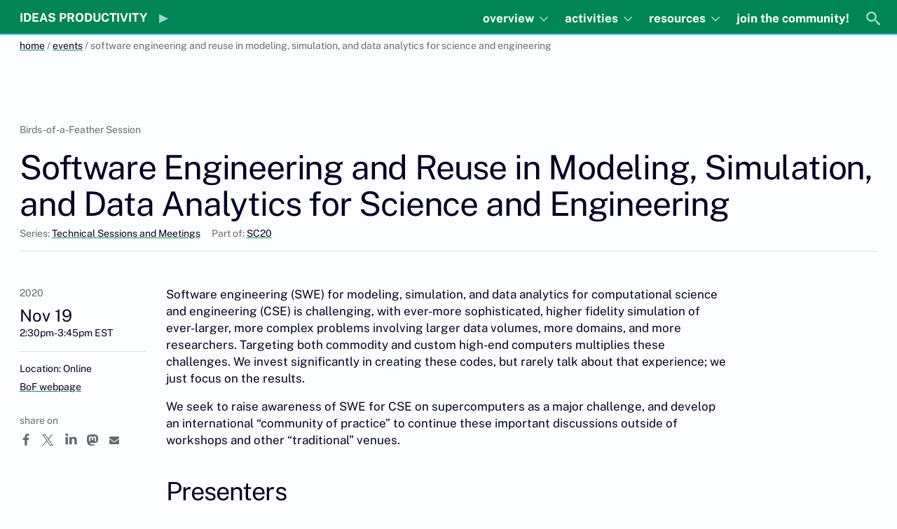

--- FILE ---
content_type: text/html; charset=utf-8
request_url: https://ideas-productivity.org/events/swe-cse-bof-2020-11-sc20
body_size: 7047
content:
<!DOCTYPE html>
<html lang="en"><head>
  <!-- Google tag (gtag.js) -->
<script async src="https://www.googletagmanager.com/gtag/js?id=G-5BZSQ825T1"></script>
<script>
  window.dataLayer = window.dataLayer || [];
  function gtag(){dataLayer.push(arguments);}
  gtag('js', new Date());

  gtag('config', 'G-5BZSQ825T1');
</script>
  
  <meta property="og:image" content="https://ideas-productivity.org/assets/images/ideas-openg.png"/><!-- Begin Jekyll SEO tag v2.8.0 -->
<title>Software Engineering and Reuse in Modeling, Simulation, and Data Analytics for Science and Engineering | IDEAS Productivity</title>
<meta name="generator" content="Jekyll v4.3.4" />
<meta property="og:title" content="Software Engineering and Reuse in Modeling, Simulation, and Data Analytics for Science and Engineering" />
<meta property="og:locale" content="en_US" />
<meta name="description" content="Software engineering (SWE) for modeling, simulation, and data analytics for computational science and engineering (CSE) is challenging, with ever-more sophisticated, higher fidelity simulation of ever-larger, more complex problems involving larger data volumes, more domains, and more researchers. Targeting both commodity and custom high-end computers multiplies these challenges. We invest significantly in creating these codes, but rarely talk about that experience; we just focus on the results. We seek to raise awareness of SWE for CSE on supercomputers as a major challenge, and develop an international “community of practice” to continue these important discussions outside of workshops and other “traditional” venues." />
<meta property="og:description" content="Software engineering (SWE) for modeling, simulation, and data analytics for computational science and engineering (CSE) is challenging, with ever-more sophisticated, higher fidelity simulation of ever-larger, more complex problems involving larger data volumes, more domains, and more researchers. Targeting both commodity and custom high-end computers multiplies these challenges. We invest significantly in creating these codes, but rarely talk about that experience; we just focus on the results. We seek to raise awareness of SWE for CSE on supercomputers as a major challenge, and develop an international “community of practice” to continue these important discussions outside of workshops and other “traditional” venues." />
<link rel="canonical" href="https://ideas-productivity.org/events/swe-cse-bof-2020-11-sc20" />
<meta property="og:url" content="https://ideas-productivity.org/events/swe-cse-bof-2020-11-sc20" />
<meta property="og:site_name" content="IDEAS Productivity" />
<meta property="og:type" content="article" />
<meta property="article:published_time" content="2026-01-28T12:05:43+00:00" />
<meta name="twitter:card" content="summary" />
<meta property="twitter:title" content="Software Engineering and Reuse in Modeling, Simulation, and Data Analytics for Science and Engineering" />
<script type="application/ld+json">
{"@context":"https://schema.org","@type":"BlogPosting","dateModified":"2025-12-29T16:13:32+00:00","datePublished":"2026-01-28T12:05:43+00:00","description":"Software engineering (SWE) for modeling, simulation, and data analytics for computational science and engineering (CSE) is challenging, with ever-more sophisticated, higher fidelity simulation of ever-larger, more complex problems involving larger data volumes, more domains, and more researchers. Targeting both commodity and custom high-end computers multiplies these challenges. We invest significantly in creating these codes, but rarely talk about that experience; we just focus on the results. We seek to raise awareness of SWE for CSE on supercomputers as a major challenge, and develop an international “community of practice” to continue these important discussions outside of workshops and other “traditional” venues.","headline":"Software Engineering and Reuse in Modeling, Simulation, and Data Analytics for Science and Engineering","mainEntityOfPage":{"@type":"WebPage","@id":"https://ideas-productivity.org/events/swe-cse-bof-2020-11-sc20"},"url":"https://ideas-productivity.org/events/swe-cse-bof-2020-11-sc20"}</script>
<!-- End Jekyll SEO tag -->
<link rel="stylesheet" href='/assets/css/main.css'><link type="application/atom+xml" rel="alternate" href="https://ideas-productivity.org/feed.xml" title="IDEAS Productivity" /><link rel="alternate" type="application/rss+xml"  href="https://ideas-productivity.org/feed.xml" title="IDEAS Productivity">

  <link rel="apple-touch-icon" sizes="180x180" href="/assets/images/apple-touch-icon.png">
  <link rel="icon" type="image/png" sizes="32x32" href="/assets/images/favicon-32x32.png">
  <link rel="icon" type="image/png" sizes="16x16" href="/assets/images/favicon-16x16.png">
  <link rel="manifest" href="/assets/images/site.webmanifest">
  <link rel="mask-icon" href="/assets/images/safari-pinned-tab.svg" color="#5bbad5">
  <link rel="shortcut icon" href="/assets/images/favicon.ico">
  <meta name="msapplication-TileColor" content="#da532c">
  <meta name="msapplication-config" content="/assets/images/browserconfig.xml">
  <meta name="theme-color" content="#ffffff">

</head><body>
<header class="header" role="banner">

  <div class="nav-wrapper">

    <div class="masthead">
      <h1><a href="/index.html">IDEAS PRODUCTIVITY</a></h1>
    </div>


    <div class="nav">
      

        
          <div class="js-drop menuitem-wrapper" id="toggle-overview" data-menu="overview">
            <h2>
              <a href="/overview/" class="menuitem">
                overview
              </a>
            </h2>
            <div id="overview" class="dropdown js-dropdown-hidden">
              <ul>
                
                  <li>
                    <a href="/overview/background.html">Background</a>
                    <hr>
                  </li>
                
                  <li>
                    <a href="/overview/approach.html">Approach</a>
                    <hr>
                  </li>
                
                  <li>
                    <a href="/overview/impact.html">Impact</a>
                    <hr>
                  </li>
                
              </ul>
            </div>
          </div>
        
        
      

        
          <div class="js-drop menuitem-wrapper" id="toggle-activities" data-menu="activities">
            <h2>
              <a href="/activities/" class="menuitem">
                activities
              </a>
            </h2>
            <div id="activities" class="dropdown js-dropdown-hidden">
              <ul>
                
                  <li>
                    <a href="/activities/ideas-ecp/">IDEAS-ECP</a>
                    <hr>
                  </li>
                
                  <li>
                    <a href="/activities/ideas-watersheds/">IDEAS-Watersheds</a>
                    <hr>
                  </li>
                
                  <li>
                    <a href="/activities/xsdk/">xSDK</a>
                    <hr>
                  </li>
                
                  <li>
                    <a href="/activities/bsswf/">BSSw Fellowship</a>
                    <hr>
                  </li>
                
                  <li>
                    <a href="/activities/bsswio/">BSSw.io</a>
                    <hr>
                  </li>
                
                  <li>
                    <a href="/activities/ideas-classic/">IDEAS-Classic</a>
                    <hr>
                  </li>
                
              </ul>
            </div>
          </div>
        
        
      

        
          <div class="js-drop menuitem-wrapper" id="toggle-resources" data-menu="resources">
            <h2>
              <a href="/resources/" class="menuitem">
                resources
              </a>
            </h2>
            <div id="resources" class="dropdown js-dropdown-hidden">
              <ul>
                
                  <li>
                    <a href="/resources/events/">Events</a>
                    <hr>
                  </li>
                
                  <li>
                    <a href="/resources/series/">Events by Series</a>
                    <hr>
                  </li>
                
                  <li>
                    <a href="/resources/tools-and-practices.html">Tools and Practices</a>
                    <hr>
                  </li>
                
              </ul>
            </div>
          </div>
        
        
      

        
          <h2>
            <a href="/join.html">join the community!</a>
          </h2>
        
        
      
      <!-- 

SEARCH

-------------------------------------------------------------------------------

available parameters:
* 


* required

-------------------------------------------------------------------------------

-->

<!--

- Search as mag glass until clicked
- Close search when click anywhere off screen?
- Or just shrink bar when unfocused
- Hits hidden until results/bar in focus
- Style text
- Responsive 
- Divvy into separate files

 -->



<div id="search-trigger"></div>
<div id="search-searchbar" class="search-hide"></div>
<div id="search-hits" class="search-hide"></div>


<script src="https://cdn.jsdelivr.net/npm/instantsearch.js@2.6.0/dist/instantsearch.min.js"></script>
<script src="https://cdnjs.cloudflare.com/ajax/libs/moment.js/2.20.1/moment.min.js"></script>
<link rel="stylesheet" type="text/css" href="https://cdn.jsdelivr.net/npm/instantsearch.js@2.6.0/dist/instantsearch.min.css">
<link rel="stylesheet" type="text/css" href="https://cdn.jsdelivr.net/npm/instantsearch.js@2.6.0/dist/instantsearch-theme-algolia.min.css">
<base href="">

<script>
const search = instantsearch({
  appId: '2U5U5F24YD',
  apiKey: '5f84ff238bbe1b105add259330b70136',
  indexName: 'dev_ideas'
});

const hitTemplate = function(hit) {
  let date = '';
  if (hit.date) {
    date = moment.unix(hit.date).format('MMM D, YYYY');
  }
  let url = `${hit.url}#${hit.anchor}`;

  const title = hit._highlightResult.title.value;

  let vis = '';
  if (hit._highlightResult.headings) {
    vis = 'none'
  }

  let content = hit._highlightResult.html.value;
  content = content.slice(0, 140);
  content = content.concat('&hellip;');

  return `
    <div class="post-item" style="display: ${vis};">
      <small class="post-meta">${date}</small>
      <h2><a class="post-link" href="${url}">${title}</a></h2>
      <div class="post-snippet">${content}</div>
    </div><hr class="search-hr" style="display: ${vis};">
  `;
}

let timerId;
let timeout = 0;

search.addWidget(
  instantsearch.widgets.searchBox({
    container: '#search-searchbar',
    placeholder: 'Search...',
    queryHook(query, refine) {
      clearTimeout(timerId);
      timerId = setTimeout(() => refine(query), timeout);
    },
    poweredBy: false
  })
);

search.addWidget(
  instantsearch.widgets.hits({
    container: '#search-hits',
    templates: {
      item: hitTemplate
    }
  })
);

search.start();

let searchInput = document.getElementById("search-searchbar");
searchInput = searchInput.getElementsByClassName("ais-search-box--input");
searchInput = searchInput[0];
const hitsDiv = document.getElementById("search-hits");
hitsDiv
const searchTrig = document.getElementById("search-trigger");
const searchBar =  document.getElementById("search-searchbar");
function isEmpty(str) {
    return !str.trim().length;
}

searchInput.addEventListener("input", (event) => {
	if( !isEmpty(searchInput.value) ) {
    	hitsDiv.classList.remove("search-hide");
		hitsDiv.classList.add("search-show");
  	} else {
  		hitsDiv.classList.remove("search-show");
		hitsDiv.classList.add("search-hide");
  	}
});

searchInput.addEventListener("blur", (event) => {
	hitsDiv.classList.remove("search-show");
	hitsDiv.classList.add("search-hide");
	searchBar.classList.remove("search-show");
	searchBar.classList.add("search-hide");
});

searchTrig.addEventListener("click", (event) => {
	searchBar.classList.remove("search-hide");
	searchBar.classList.add("search-show");

	if( !isEmpty(searchInput.value) ) {
    	hitsDiv.classList.remove("search-hide");
		hitsDiv.classList.add("search-show");
  	} else {
  		hitsDiv.classList.remove("search-show");
		hitsDiv.classList.add("search-hide");
  	}
});
</script>







 
    </div>


  </div>

</header>



<header class="header-mobile" role="banner">


  <div class="nav-bar--mobile">
    <div class="masthead">
      <h1><a href="/index.html">IDEAS PRODUCTIVITY</a></h1>
    </div>
    <div class="icon-links">
      <a class="burger burger-closed js-ddtrigger-closed js-drop-click" id="toggle-mobile-pane" data-menu="mobile-pane"></a>
    </div>
  </div>


  <div class="nav-pane js-dropdown-hidden" id="mobile-pane">
    <div class="nav-pane--wrapper">
      <!-- 

SEARCH

-------------------------------------------------------------------------------

available parameters:
* 


* required

-------------------------------------------------------------------------------

-->

<!--

- Search as mag glass until clicked
- Close search when click anywhere off screen?
- Or just shrink bar when unfocused
- Hits hidden until results/bar in focus
- Style text
- Responsive 
- Divvy into separate files

 -->





<div id="search-searchbar-mobile"></div>
<div id="search-hits-mobile" class="search-hide"></div>


<script src="https://cdn.jsdelivr.net/npm/instantsearch.js@2.6.0/dist/instantsearch.min.js"></script>
<script src="https://cdnjs.cloudflare.com/ajax/libs/moment.js/2.20.1/moment.min.js"></script>
<link rel="stylesheet" type="text/css" href="https://cdn.jsdelivr.net/npm/instantsearch.js@2.6.0/dist/instantsearch.min.css">
<link rel="stylesheet" type="text/css" href="https://cdn.jsdelivr.net/npm/instantsearch.js@2.6.0/dist/instantsearch-theme-algolia.min.css">
<base href="">

<script>
const searchMobile = instantsearch({
  appId: '2U5U5F24YD',
  apiKey: '5f84ff238bbe1b105add259330b70136',
  indexName: 'dev_ideas'
});

const hitTemplateMobile = function(hit) {
  let date = '';
  if (hit.date) {
    date = moment.unix(hit.date).format('MMM D, YYYY');
  }
  let url = `${hit.url}#${hit.anchor}`;

  const title = hit._highlightResult.title.value;

  let vis = '';
  if (hit._highlightResult.headings) {
    vis = 'none'
  }

  let content = hit._highlightResult.html.value;
  content = content.slice(0, 140);
  content = content.concat('&hellip;');

  return `
    <div class="post-item" style="display: ${vis};">
      <small class="post-meta">${date}</small>
      <h2><a class="post-link" href="${url}">${title}</a></h2>
      <div class="post-snippet">${content}</div>
    </div><hr class="search-hr" style="display: ${vis};">
  `;
}


searchMobile.addWidget(
  instantsearch.widgets.searchBox({
    container: '#search-searchbar-mobile',
    placeholder: 'Search...',
    poweredBy: false
  })
);

searchMobile.addWidget(
  instantsearch.widgets.hits({
    container: '#search-hits-mobile',
    templates: {
      item: hitTemplateMobile
    }
  })
);

searchMobile.start();

let searchInputMobile = document.getElementById("search-searchbar-mobile");
searchInputMobile = searchInputMobile.getElementsByClassName("ais-search-box--input");
searchInputMobile = searchInputMobile[0];
const hitsDivMobile = document.getElementById("search-hits-mobile");
hitsDiv
// const searchTrigMobile = document.getElementById("search-trigger-mobile");
const searchBarMobile =  document.getElementById("search-searchbar-mobile");
function isEmpty(str) {
    return !str.trim().length;
}

searchInputMobile.addEventListener("input", (event) => {
	if( !isEmpty(searchInputMobile.value) ) {
    	hitsDivMobile.classList.remove("search-hide");
		  hitsDivMobile.classList.add("search-show");
  	} else {
  		hitsDivMobile.classList.remove("search-show");
		  hitsDivMobile.classList.add("search-hide");
  	}
});

searchInput.addEventListener("blur", (event) => {
	hitsDivMobile.classList.remove("search-show");
	hitsDivMobile.classList.add("search-hide");
	// searchBarMobile.classList.remove("search-show");
	// searchBarMobile.classList.add("search-hide");
});

// searchTrigMobile.addEventListener("click", (event) => {
// 	// searchBarMobile.classList.remove("search-hide");
// 	// searchBarMobile.classList.add("search-show");

// 	if( !isEmpty(searchInputMobile.value) ) {
//     	hitsDivMobile.classList.remove("search-hide");
// 		  hitsDivMobile.classList.add("search-show");
//   	} else {
//   		hitsDivMobile.classList.remove("search-show");
// 		  hitsDivMobile.classList.add("search-hide");
//   	}
// });
</script> 
      

        
          <div class="nav-pane--chunk">
            <h2>
              <a href="/overview/" class="menuitem">
                overview
              </a>
            </h2>
            <div id="overview">
              <ul>
                
                  <li>
                    <a href="/overview/background.html">Background</a>
                    <hr>
                  </li>
                
                  <li>
                    <a href="/overview/approach.html">Approach</a>
                    <hr>
                  </li>
                
                  <li>
                    <a href="/overview/impact.html">Impact</a>
                    <hr>
                  </li>
                
              </ul>
            </div>
          </div>
        
        
      

        
          <div class="nav-pane--chunk">
            <h2>
              <a href="/activities/" class="menuitem">
                activities
              </a>
            </h2>
            <div id="activities">
              <ul>
                
                  <li>
                    <a href="/activities/ideas-ecp/">IDEAS-ECP</a>
                    <hr>
                  </li>
                
                  <li>
                    <a href="/activities/ideas-watersheds/">IDEAS-Watersheds</a>
                    <hr>
                  </li>
                
                  <li>
                    <a href="/activities/xsdk/">xSDK</a>
                    <hr>
                  </li>
                
                  <li>
                    <a href="/activities/bsswf/">BSSw Fellowship</a>
                    <hr>
                  </li>
                
                  <li>
                    <a href="/activities/bsswio/">BSSw.io</a>
                    <hr>
                  </li>
                
                  <li>
                    <a href="/activities/ideas-classic/">IDEAS-Classic</a>
                    <hr>
                  </li>
                
              </ul>
            </div>
          </div>
        
        
      

        
          <div class="nav-pane--chunk">
            <h2>
              <a href="/resources/" class="menuitem">
                resources
              </a>
            </h2>
            <div id="resources">
              <ul>
                
                  <li>
                    <a href="/resources/events/">Events</a>
                    <hr>
                  </li>
                
                  <li>
                    <a href="/resources/series/">Events by Series</a>
                    <hr>
                  </li>
                
                  <li>
                    <a href="/resources/tools-and-practices.html">Tools and Practices</a>
                    <hr>
                  </li>
                
              </ul>
            </div>
          </div>
        
        
      

        
          <h2 class="nav-pane--chunk">
            <a href="/join.html">join the community!</a>
          </h2>
        
        
       
    </div>
  </div>




</header>


  

  
  

  

  

  
  

  <main class="page-content layout-wrapper" aria-label="Content"><!-- 

HERO, PAGE

-------------------------------------------------------------------------------

available parameters:
* title
- blurb
- meta1-name
- meta1-value
- meta2-name
- meta2-value

* required

-------------------------------------------------------------------------------

-->

<!-- 

BREADCRUMBS

-------------------------------------------------------------------------------

from: https://jekyllcodex.org/without-plugin/breadcrumbs/

-------------------------------------------------------------------------------

-->


<div class="breadcrumbs">

<a href="/">home</a>

  
    / <a href="/events/">events</a>
  

  
    / software engineering and reuse in modeling, simulation, and data analytics for science and engineering
  

</div>



<div class="hero-page">
	
		<small class="meta">Birds-of-a-Feather Session</small>
	
	<h1>Software Engineering and Reuse in Modeling, Simulation, and Data Analytics for Science and Engineering</h1>

		

	
		<small class="meta">
			Series: <a href='/resources/series/technical-sessions-and-meetings'>Technical Sessions and Meetings</a>
		</small>
	
	
		<small class="meta">
			Part of: <a href='parentconf-2020-11-09-sc20-conference'>SC20</a>
		</small>
	

	<hr>
</div>








    
      <!-- 

NAV, SIDEBAR

-------------------------------------------------------------------------------

available parameters:
* startdate
* time
- enddate
- meta1-name
- meta1-value
- meta2-name
- meta2-value
- meta3-name
- meta3-value
- meta4-name
- meta4-value
- meta5-name
- meta5-value
- meta6-name
- meta6-value
- meta7-name
- meta7-value
- meta8-name
- meta8-value


* required

-------------------------------------------------------------------------------

-->








<div class="sidebar-events">
	<small class="sidebar-year">2020</small>
	
		<h3 class="sidebar-date">Nov 19</h3>
	
	<p class="sidebar-time">2:30pm-3:45pm EST</p>

	<hr>

	<ul>
		<li><h4>Location: Online</h4></li>
		<li><h4><a href="https://betterscientificsoftware.github.io/swe-cse-bof/2020-11-sc20-bof">BoF webpage</a></h4></li>
	</ul>

	<!-- 

SHARE BUTTONS

-------------------------------------------------------------------------------

available parameters:
* 

* required

-------------------------------------------------------------------------------

-->




<style>
#share-buttons {display: inline-block; vertical-align: middle; }
#share-buttons:after {content: ""; display: block; clear: both;}
#share-buttons > div {
    position: relative;
    text-align: left; 
    height: 36px; 
    width: 32px; 
    float: left; 
    text-align: left;
}
#share-buttons > div > svg {height: 16px; fill: rgb(105, 106, 113); margin-top: 10px;}
#share-buttons > div:hover {cursor: pointer;}
#share-buttons > div.facebook:hover > svg {fill: #3B5998;}
#share-buttons > div.twitter:hover > svg {fill: #55ACEE;}
#share-buttons > div.linkedin:hover > svg {fill: #0077b5;}
#share-buttons > div.mastodon:hover > svg {fill: #2b90d9;}
#share-buttons > div.mail:hover > svg {fill: #000;}
#share-buttons > div.instagram:hover > svg {fill: #C73B92;}
#share-buttons > div.facebook > svg {height: 18px; margin-top: 9px;}
#share-buttons > div.twitter > svg {height: 16px; margin-top: 10px;}
#share-buttons > div.linkedin > svg {height: 19px; margin-top: 7px;}
#share-buttons > div.mastodon > svg {height: 20px; margin-top: 8px;}
#share-buttons > div.mail > svg {height: 14px; margin-top: 11px;}
</style>

<small>share on</small><div id="share-buttons">
    <div class="facebook" title="Share this on Facebook" onclick="window.open('http://www.facebook.com/share.php?u=https://ideas-productivity.org/events/swe-cse-bof-2020-11-sc20');"><svg viewBox="0 0 1792 1792" xmlns="http://www.w3.org/2000/svg"><path d="M1343 12v264h-157q-86 0-116 36t-30 108v189h293l-39 296h-254v759h-306v-759h-255v-296h255v-218q0-186 104-288.5t277-102.5q147 0 228 12z"/></svg></div>
    
    <div class="twitter" title="Share this on X" onclick="window.open('ttps://twitter.com/intent/tweet?text=https://ideas-productivity.org/events/swe-cse-bof-2020-11-sc20');"><svg version="1.1" id="Layer_1" xmlns="http://www.w3.org/2000/svg" xmlns:xlink="http://www.w3.org/1999/xlink" x="0px" y="0px"
     viewBox="0 0 300 300.3" style="enable-background:new 0 0 300 300.3;" xml:space="preserve"><path d="M178.6,127.2L290.3,0h-26.5l-97,110.4L89.3,0H0l117.1,166.9L0,300.2h26.5l102.4-116.6l81.8,116.6H300 M36,19.5h40.7l187.1,262.1h-40.7"/></svg></div>

    <div class="linkedin" title="Share this on Linkedin" onclick="window.open('https://www.linkedin.com/shareArticle?mini=true&url=https://ideas-productivity.org/events/swe-cse-bof-2020-11-sc20&title=&summary=&source=');"><svg viewBox="0 0 1792 1792" xmlns="http://www.w3.org/2000/svg"><path d="M477 625v991h-330v-991h330zm21-306q1 73-50.5 122t-135.5 49h-2q-82 0-132-49t-50-122q0-74 51.5-122.5t134.5-48.5 133 48.5 51 122.5zm1166 729v568h-329v-530q0-105-40.5-164.5t-126.5-59.5q-63 0-105.5 34.5t-63.5 85.5q-11 30-11 81v553h-329q2-399 2-647t-1-296l-1-48h329v144h-2q20-32 41-56t56.5-52 87-43.5 114.5-15.5q171 0 275 113.5t104 332.5z"/></svg></div>
    <div class="mastodon" title="Share this on Mastodon" onclick="window.open('https://mastodon.social/share?text=https://ideas-productivity.org/events/swe-cse-bof-2020-11-sc20');"><svg viewBox="0 0 16 16" width="16" height="16"><path d="M 15.659 9.592 C 15.424 10.72 13.553 11.956 11.404 12.195 C 10.283 12.32 9.18 12.434 8.003 12.384 C 6.079 12.302 4.56 11.956 4.56 11.956 C 4.56 12.13 4.572 12.297 4.595 12.452 C 4.845 14.224 6.478 14.33 8.025 14.379 C 9.586 14.429 10.976 14.02 10.976 14.02 L 11.04 15.337 C 11.04 15.337 9.948 15.884 8.003 15.984 C 6.93 16.039 5.598 15.959 4.047 15.576 C 0.683 14.746 0.104 11.4 0.015 8.006 C -0.012 6.998 0.005 6.048 0.005 5.253 C 0.005 1.782 2.443 0.765 2.443 0.765 C 3.672 0.238 5.782 0.017 7.975 0 L 8.029 0 C 10.221 0.017 12.332 0.238 13.561 0.765 C 13.561 0.765 15.999 1.782 15.999 5.253 C 15.999 5.253 16.03 7.814 15.659 9.592 Z M 13.124 5.522 L 13.124 9.725 L 11.339 9.725 L 11.339 5.646 C 11.339 4.786 10.951 4.35 10.175 4.35 C 9.317 4.35 8.887 4.867 8.887 5.891 L 8.887 8.124 L 7.113 8.124 L 7.113 5.891 C 7.113 4.867 6.683 4.35 5.825 4.35 C 5.049 4.35 4.661 4.786 4.661 5.646 L 4.661 9.725 L 2.876 9.725 L 2.876 5.522 C 2.876 4.663 3.111 3.981 3.582 3.476 C 4.067 2.971 4.703 2.712 5.493 2.712 C 6.406 2.712 7.098 3.039 7.555 3.695 L 8 4.39 L 8.445 3.695 C 8.902 3.039 9.594 2.712 10.507 2.712 C 11.297 2.712 11.933 2.971 12.418 3.476 C 12.889 3.981 13.124 4.663 13.124 5.522 Z" style="stroke:none;stroke-miterlimit:10;fill-rule:evenodd;"/></svg></div>
    <div class="mail" title="Share this through Email" onclick="location.href='mailto:?&body=https://ideas-productivity.org/events/swe-cse-bof-2020-11-sc20';"><svg viewBox="0 0 1792 1792" xmlns="http://www.w3.org/2000/svg"><path d="M1792 710v794q0 66-47 113t-113 47h-1472q-66 0-113-47t-47-113v-794q44 49 101 87 362 246 497 345 57 42 92.5 65.5t94.5 48 110 24.5h2q51 0 110-24.5t94.5-48 92.5-65.5q170-123 498-345 57-39 100-87zm0-294q0 79-49 151t-122 123q-376 261-468 325-10 7-42.5 30.5t-54 38-52 32.5-57.5 27-50 9h-2q-23 0-50-9t-57.5-27-52-32.5-54-38-42.5-30.5q-91-64-262-182.5t-205-142.5q-62-42-117-115.5t-55-136.5q0-78 41.5-130t118.5-52h1472q65 0 112.5 47t47.5 113z"/></svg></div>
</div>
</div>






    

      

      
      

      

      
        
      

      

      
      <p>Software engineering (SWE) for modeling, simulation, and data analytics for computational science and engineering (CSE) is challenging, with ever-more sophisticated, higher fidelity simulation of ever-larger, more complex problems involving larger data volumes, more domains, and more researchers. Targeting both commodity and custom high-end computers multiplies these challenges. We invest significantly in creating these codes, but rarely talk about that experience; we just focus on the results.</p>

<p>We seek to raise awareness of SWE for CSE on supercomputers as a major challenge, and develop an international “community of practice” to continue these important discussions outside of workshops and other “traditional” venues.</p>

      
    
      

      
        
      

      

      

      
        <h1>Presenters</h1>
        <ul>
          
          <li>Michael A.  Heroux
             (Sandia National Laboratories)
          </li>
          
          <li>Sandra Gesing
             (University of Notre Dame)
          </li>
          
          <li>Mike Zentner
             (San Diego Supercomputer Center)
          </li>
          
          <li>Vanessa Sochat
             (Stanford University)
          </li>
          
          <li>Fouzhan Hosseini
             (Numerical Algorithms Group)
          </li>
          
        </ul>
      

      

      

    
      <h1>Organizers</h1>
      <ul>
        
        <li>David E. Bernholdt
           (Oak Ridge National Laboratory)
        </li>
        
        <li>Neil Chue Hong
           (University of Edinburgh, Software Sustainability Institute)
        </li>
        
        <li>Anshu Dubey
           (Argonne National Laboratory)
        </li>
        
        <li>Nasir Eisty
           (California Polytechnic State University)
        </li>
        
        <li>Charles Ferenbaugh
           (Los Alamos National Laboratory)
        </li>
        
        <li>Sandra Gesing
           (University of Notre Dame)
        </li>
        
        <li>Rinku Gupta
           (Argonne National Laboratory)
        </li>
        
        <li>Carina Haupt
           (German Aerospace Center (DLR))
        </li>
        
        <li>Axel Huebl
           (Lawrence Berkeley National Laboratory)
        </li>
        
        <li>Catherine Jones
           (Science and Technology Facilities Council)
        </li>
        
        <li>Mozhgan Kabiri Chimeh
           (NVIDIA)
        </li>
        
      </ul>
    

    
    
    
      
      

      
    

  

  

    
      
      

      
    

  </main><footer>
  <div class="footer--bg-light"></div>
  <div class="footer--bg-dark"></div>

  <div class="footer--content-wrapper">
    <div class="footer--sm">
      <h1>IDEAS PRODUCTIVITY</h1>
      <ul>
        <li><a href="mailto:IDEASProductivity@gmail.com" id="email">Contact Us</a></li>
        <li><a href="https://www.youtube.com/@IDEASProductivity" id="youtube">YouTube</a></li>
      <!--  
        <li><a href="#">Social Link</a></li>
        <li><a href="#">Social Link</a></li>
      -->
      </ul>
    </div>

    <div class="footer--lg">
      <h1><a href="http://eepurl.com/cQCyJ5">Subscribe</a> for Email Updates on IDEAS Events</h1>
      <small>
        Copyright 2014-2026.  Content licensed <a href="https://creativecommons.org/licenses/by/4.0/">CC-BY 4.0 International</a> unless otherwise specified.
      <!--
        <a href="#">Legal Page</a>
        <a href="#">Legal Page</a>
        <a href="#">Legal Page</a>
      -->
      </small>
      <img class="doeLogo" src="/assets/images/logos/doe/DOE_RGB_White-Seal_White-Mark_SC_Vertical.png">
    </div>
  </div>

  <script src="https://cdn.jsdelivr.net/npm/algoliasearch@4.18.0/dist/algoliasearch-lite.umd.js" integrity="sha256-V3GHVlMSAsogT3wL0OY/l4d3fRLa56gNzlnzdIMBIWg=" crossorigin="anonymous"></script>
  <script src="https://cdn.jsdelivr.net/npm/instantsearch.js@4.56.5/dist/instantsearch.production.min.js" integrity="sha256-HUihzhULZfSeNdovzhTpVqRjWABpyZCeeuZAEmMH/VE=" crossorigin="anonymous"></script>
  <script src="/assets/js/plugin--dropdown.js"></script>
  <script src="/assets/js/app.js"></script> 

</footer>
</body>

</html>


--- FILE ---
content_type: text/css; charset=utf-8
request_url: https://ideas-productivity.org/assets/css/main.css
body_size: 18629
content:
/** Reset some basic elements */
body, h1, h2, h3, h4, h5, h6, p, blockquote, pre, hr, dl, dd, ol, ul, figure { margin: 0; padding: 0; }

/** Basic styling */
body { font: 400 16px/1.5 -apple-system, BlinkMacSystemFont, "Segoe UI", Roboto, Helvetica, Arial, sans-serif, "Apple Color Emoji", "Segoe UI Emoji", "Segoe UI Symbol"; color: #111; background-color: #fdfdfd; -webkit-text-size-adjust: 100%; -webkit-font-feature-settings: "kern" 1; -moz-font-feature-settings: "kern" 1; -o-font-feature-settings: "kern" 1; font-feature-settings: "kern" 1; font-kerning: normal; display: flex; min-height: 100vh; flex-direction: column; }

/** Set `margin-bottom` to maintain vertical rhythm */
h1, h2, h3, h4, h5, h6, p, blockquote, pre, ul, ol, dl, figure, .highlight { margin-bottom: 15px; }

/** `main` element */
main { display: block; /* Default value of `display` of `main` element is 'inline' in IE 11. */ }

/** Images */
img { max-width: 100%; vertical-align: middle; }

/** Figures */
figure > img { display: block; }

figcaption { font-size: 14px; }

/** Lists */
ul, ol { margin-left: 30px; }

li > ul, li > ol { margin-bottom: 0; }

/** Headings */
h1, h2, h3, h4, h5, h6 { font-weight: 400; }

/** Links */
a { color: #2a7ae2; text-decoration: none; }

a:visited { color: #1756a9; }

a:hover { color: #111; text-decoration: underline; }

.social-media-list a:hover { text-decoration: none; }

.social-media-list a:hover .username { text-decoration: underline; }

/** Blockquotes */
blockquote { color: #828282; border-left: 4px solid #e8e8e8; padding-left: 15px; font-size: 18px; letter-spacing: -1px; font-style: italic; }

blockquote > :last-child { margin-bottom: 0; }

/** Code formatting */
pre, code { font-size: 15px; border: 1px solid #e8e8e8; border-radius: 3px; background-color: #eef; }

code { padding: 1px 5px; }

pre { padding: 8px 12px; overflow-x: auto; }

pre > code { border: 0; padding-right: 0; padding-left: 0; }

/** Wrapper */
.wrapper { max-width: -webkit-calc(800px - (30px * 2)); max-width: calc(800px - (30px * 2)); margin-right: auto; margin-left: auto; padding-right: 30px; padding-left: 30px; }

@media screen and (max-width: 800px) { .wrapper { max-width: -webkit-calc(800px - (30px)); max-width: calc(800px - (30px)); padding-right: 15px; padding-left: 15px; } }

/** Clearfix */
.footer-col-wrapper:after, .wrapper:after { content: ""; display: table; clear: both; }

/** Icons */
.svg-icon { width: 16px; height: 16px; display: inline-block; fill: #828282; padding-right: 5px; vertical-align: text-top; }

.social-media-list li + li { padding-top: 5px; }

/** Tables */
table { margin-bottom: 30px; width: 100%; text-align: left; color: #3f3f3f; border-collapse: collapse; border: 1px solid #e8e8e8; }

table tr:nth-child(even) { background-color: #f7f7f7; }

table th, table td { padding: 9.999999999px 15px; }

table th { background-color: #f0f0f0; border: 1px solid #dedede; border-bottom-color: #c9c9c9; }

table td { border: 1px solid #e8e8e8; }

/** Site header */
.site-header { border-top: 5px solid #424242; border-bottom: 1px solid #e8e8e8; min-height: 55.95px; position: relative; }

.site-title { font-size: 26px; font-weight: 300; line-height: 54px; letter-spacing: -1px; margin-bottom: 0; float: left; }

.site-title, .site-title:visited { color: #424242; }

.site-nav { float: right; line-height: 54px; }

.site-nav .nav-trigger { display: none; }

.site-nav .menu-icon { display: none; }

.site-nav .page-link { color: #111; line-height: 1.5; }

.site-nav .page-link:not(:last-child) { margin-right: 20px; }

@media screen and (max-width: 600px) { .site-nav { position: absolute; top: 9px; right: 15px; background-color: #fdfdfd; border: 1px solid #e8e8e8; border-radius: 5px; text-align: right; } .site-nav label[for="nav-trigger"] { display: block; float: right; width: 36px; height: 36px; z-index: 2; cursor: pointer; } .site-nav .menu-icon { display: block; float: right; width: 36px; height: 26px; line-height: 0; padding-top: 10px; text-align: center; } .site-nav .menu-icon > svg { fill: #424242; } .site-nav input ~ .trigger { clear: both; display: none; } .site-nav input:checked ~ .trigger { display: block; padding-bottom: 5px; } .site-nav .page-link { display: block; margin-left: 20px; padding: 5px 10px; } .site-nav .page-link:not(:last-child) { margin-right: 0; } }

/** Site footer */
.site-footer { border-top: 1px solid #e8e8e8; padding: 30px 0; }

.footer-heading { font-size: 18px; margin-bottom: 15px; }

.contact-list, .social-media-list { list-style: none; margin-left: 0; }

.footer-col-wrapper { font-size: 15px; color: #828282; margin-left: -15px; }

.footer-col { float: left; margin-bottom: 15px; padding-left: 15px; }

.footer-col-1 { width: -webkit-calc(35% - (30px / 2)); width: calc(35% - (30px / 2)); }

.footer-col-2 { width: -webkit-calc(20% - (30px / 2)); width: calc(20% - (30px / 2)); }

.footer-col-3 { width: -webkit-calc(45% - (30px / 2)); width: calc(45% - (30px / 2)); }

@media screen and (max-width: 800px) { .footer-col-1, .footer-col-2 { width: -webkit-calc(50% - (30px / 2)); width: calc(50% - (30px / 2)); } .footer-col-3 { width: -webkit-calc(100% - (30px / 2)); width: calc(100% - (30px / 2)); } }

@media screen and (max-width: 600px) { .footer-col { float: none; width: -webkit-calc(100% - (30px / 2)); width: calc(100% - (30px / 2)); } }

/** Page content */
.page-content { padding: 30px 0; flex: 1; }

.page-heading { font-size: 32px; }

.post-list-heading { font-size: 28px; }

.post-list { margin-left: 0; list-style: none; }

.post-list > li { margin-bottom: 30px; }

.post-meta { font-size: 14px; color: #828282; }

.post-link { display: block; font-size: 24px; }

/** Posts */
.post-header { margin-bottom: 30px; }

.post-title { font-size: 42px; letter-spacing: -1px; line-height: 1; }

@media screen and (max-width: 800px) { .post-title { font-size: 36px; } }

.post-content { margin-bottom: 30px; }

.post-content h2 { font-size: 32px; }

@media screen and (max-width: 800px) { .post-content h2 { font-size: 28px; } }

.post-content h3 { font-size: 26px; }

@media screen and (max-width: 800px) { .post-content h3 { font-size: 22px; } }

.post-content h4 { font-size: 20px; }

@media screen and (max-width: 800px) { .post-content h4 { font-size: 18px; } }

/** Syntax highlighting styles */
.highlight { background: #fff; }

.highlighter-rouge .highlight { background: #eef; }

.highlight .c { color: #998; font-style: italic; }

.highlight .err { color: #a61717; background-color: #e3d2d2; }

.highlight .k { font-weight: bold; }

.highlight .o { font-weight: bold; }

.highlight .cm { color: #998; font-style: italic; }

.highlight .cp { color: #999; font-weight: bold; }

.highlight .c1 { color: #998; font-style: italic; }

.highlight .cs { color: #999; font-weight: bold; font-style: italic; }

.highlight .gd { color: #000; background-color: #fdd; }

.highlight .gd .x { color: #000; background-color: #faa; }

.highlight .ge { font-style: italic; }

.highlight .gr { color: #a00; }

.highlight .gh { color: #999; }

.highlight .gi { color: #000; background-color: #dfd; }

.highlight .gi .x { color: #000; background-color: #afa; }

.highlight .go { color: #888; }

.highlight .gp { color: #555; }

.highlight .gs { font-weight: bold; }

.highlight .gu { color: #aaa; }

.highlight .gt { color: #a00; }

.highlight .kc { font-weight: bold; }

.highlight .kd { font-weight: bold; }

.highlight .kp { font-weight: bold; }

.highlight .kr { font-weight: bold; }

.highlight .kt { color: #458; font-weight: bold; }

.highlight .m { color: #099; }

.highlight .s { color: #d14; }

.highlight .na { color: #008080; }

.highlight .nb { color: #0086B3; }

.highlight .nc { color: #458; font-weight: bold; }

.highlight .no { color: #008080; }

.highlight .ni { color: #800080; }

.highlight .ne { color: #900; font-weight: bold; }

.highlight .nf { color: #900; font-weight: bold; }

.highlight .nn { color: #555; }

.highlight .nt { color: #000080; }

.highlight .nv { color: #008080; }

.highlight .ow { font-weight: bold; }

.highlight .w { color: #bbb; }

.highlight .mf { color: #099; }

.highlight .mh { color: #099; }

.highlight .mi { color: #099; }

.highlight .mo { color: #099; }

.highlight .sb { color: #d14; }

.highlight .sc { color: #d14; }

.highlight .sd { color: #d14; }

.highlight .s2 { color: #d14; }

.highlight .se { color: #d14; }

.highlight .sh { color: #d14; }

.highlight .si { color: #d14; }

.highlight .sx { color: #d14; }

.highlight .sr { color: #009926; }

.highlight .s1 { color: #d14; }

.highlight .ss { color: #990073; }

.highlight .bp { color: #999; }

.highlight .vc { color: #008080; }

.highlight .vg { color: #008080; }

.highlight .vi { color: #008080; }

.highlight .il { color: #099; }

/** Mixins @description Mixins ordered alphabetically within sections: - Layout/Grid - Type - Spacing - Additional  */
/** grid-child() @description Mixin to allow nested elements to inherit aspects of their parent's grid while modifying others. This is typically used to reduce the number of columns to a subset of the parent's grid. @param   $flavor, optional specify 'grid' or 'flex', defaults to 'grid' @param   $col-start, optional specify the parent col to start element on, defaults to auto @param   $cols, optional number of columns to span and contain, defaults to auto @param   $row-start, optional specify the parent row to start element on, defaults to auto @param   $rows, optional number of rows to span and contain, defaults to auto @param   $gutter-h, optional spacing value for gutters between rows, defaults to value set in the $layout-grid configuration @param   $gutter-v, optional spacing value for gutters between columns, defaults to value set in the $layout-grid configuration @return  CSS rules to configure a grid template */
/** grid-parent() @description Mixin to apply a grid system specified in the configuration  @param   $config, optional layout configuration map, defaults to &layout-grid @return  CSS rules to configure a grid template */
/** respond-to() @description Mixin for managing responsive styles using breakpoints set in a map  @see     sass-guidelin.es/#breakpoint-manager @param   $breakpoint, string key for the desired breakpoint @param   $breakpoints, optional map to select the breakpoints from, defaults to $breakpoints @return  A min-width media query for the specified breakpoint */
/** typestyle() @description Mixin for applying typestyles from a map to text,  requires sass-plumber to set on baseline @see     smashingmagazine.com/2015/06/responsive-typography-with-sass-maps @param   $ts-map, the typestyle map of values to use @param   $breakpoints, optional map of breakpoints for responsive styles, defaults to the $breakpoints map @return  CSS rules for a type-style specification */
/** inline() @description The quick brown fox jumps over the lazy dog  @see  quickbrown.fox @param   The quick brown fox jumps over the lazy dog @param   The quick brown fox jumps over the lazy dog @return  The quick brown fox jumps over the lazy dog */
/** inset() @description The quick brown fox jumps over the lazy dog  @see  quickbrown.fox @param   The quick brown fox jumps over the lazy dog @param   The quick brown fox jumps over the lazy dog @return  The quick brown fox jumps over the lazy dog */
/** stack() @description The quick brown fox jumps over the lazy dog  @see  quickbrown.fox @param   The quick brown fox jumps over the lazy dog @param   The quick brown fox jumps over the lazy dog @return  The quick brown fox jumps over the lazy dog */
/** aspect-ratio() @description Mixin for scaling objects while maintaining an aspect ratio, like 16:9  It's applied to a framing object with a div as it's immediate child The content to scale is placed within the child div @see     css-tricks.com/snippets/sass/maintain-aspect-ratio-mixin @param   $width, as a unitless number @param   $height, as a unitless number @return  CSS rules for and element that maintains its aspect ratio */
/** center() @description Mixin for centering elements vertically, horizontally, or both @see     css-tricks.com/snippets/sass/centering-mixin @param   $horizontal, optional boolean, defaults to true @param   $vertical, optional boolean, defaults to true @return  CSS rules to center an element */
/** underline() @description Mixin to create styled underlines that don't overlap descending letters  @see     backwards-engineered from smashingmagazine.com's CSS @param   $stroke-weight, optional string with a weight value,  defaults to '1px' @param   $stroke-offset, optional offset below it's typical position, defaults to '.025em' @param   $stroke-color, optional hex color of underline, defaults to #000 @param   $bg-color, optional color of page background, defaults to #fff @return  CSS rules to produce styled underlines */
/** Functions @description Functions ordered alphabetically within sections: - Color/Styles - Additional  */
/** alpha() @description Provides an alpha value from a map @see     based on similar concept for colors: https://goo.gl/Yhq7kz @param   $alpha, string map key of desired alpha value @param   $alphas, optional map of alpha values,  defaults to $alphas @return  float alpha value */
/** color() @description Provides a hex color value from a map @see     https://goo.gl/Yhq7kz @param   $color, string map key of desired color @param   $variant, optional variant of the selected color, defaults to 'base' @param   $colors, optional map of color values defaults to $colors  @return  hex color value */
/** gradient() @description Provides a gradient specification from a map @see     based on similar concept for colors: https://goo.gl/Yhq7kz @param   $gradient, string map key of desired gradient value @param   $gradients, optional map of gradient values,  defaults to $gradients @return  gradient specification */
/** bl() @description Convenience function for calculating fraction/multiples of the project's  baseline, set as $baseline-height  @param   $count, optional number of baselines to calculate defaults to 1 @param   $baseline-height, baseline height set in REMs, provided unitless defaults to the $baseline-height var @return  Calculated height in REMs */
/** ms() @description Convenience function for calculating values according to a modular scale  @see     https://alistapart.com/article/more-meaningful-typography https://www.modularscale.com/ @param   $level, optional level within the scale to return a value from, defaults to 0 @param   $ms-ratio, optional ratio to scale values by, defaults to 1.5 @return  Calculated value from modular scale in REMs */
/** Typestyle Configuration @description Type styles configuration to be used with the typestyle() mixin.  The configuration requires 3 steps: - Set the base variables The base font-size should remain 100%, the baseline height is set in rems, but no unit should be provided - Define the fonts Each font definition requires the stack, and a ratio measurement to align the font on the baseline. Common ratios are available here: jamonserrano.github.io/plumber-sass/baselines A tool for measuring ratios not provided in the list is available here: jamonserrano.github.io/plumber-sass/measure - Specify typestyles Each type style is defined in a map with keys for each of the breakpoints. The value for each key is a list that provides the  font-style, font-variant, font-weight, font-size, line-height,  font-family, letter-spacing, and word-spacing. The font-size,  letter-spacing, and word-spacing are set in rems. The line-height is set as the number of baselines required. */
/** $open-sans @description Open Sans available through Google fonts: fonts.google.com/specimen/Open+Sans (Current values are placeholder) */
@font-face { font-family: icon; src: url(/assets/fonts/icomoon/fonts/icomoon.woff); }

@font-face { font-family: pub-reg; src: url(/assets/fonts/Public_Sans/static/PublicSans-Regular.ttf); }

@font-face { font-family: pub-bld; src: url(/assets/fonts/Public_Sans/static/PublicSans-Bold.ttf); }

/** Layout Configuration @description Grid, breakpoint, and layout configuration to be used with the  grid-parent(), grid-child(), respond-to(), and layout-regions() mixins.  The configuration requires 3 steps: - Define the grid system's parameters The basic configuration of the grid is done through the $layout-grid map. Additional maps can be added for multiple configurations. 'gutter-v' is set as a number of baselines, no unit value is required. - Specify breakpoints All breakpoints need to be included in the $breakpoints map. It should be indexed with tshirt sizes for the primary steps, and px values for  one-off breakpoints. - Establish layout regions Regions are defined as classnames, and asigned a label using the  grid-area property. Regions are collected into layouts using the  grid-template-areas property within teh layout-regions() mixin.  For more detailed documentation see the code guidelines   */
/** $layout-grid @description The default map for defining the grid system. */
/** $breakpoints @description Map for all the project's breakpoints  (Initial values are placeholder from Bootstrap) */
.region--header { grid-area: H; }

.region--content { grid-area: C; }

.region--sidebar { grid-area: S; }

.region--footer { grid-area: F; }

/** Color Configuration @description Configuration of colors and additional styles for use with the color(), gradient(), and alpha() functions.  The color map is the only requirement, the other maps are available as necessary.  The color maps use the name of the color as a key and a map of its  variants as the value. Different schemes may be used to name the variants, such as 'background' or 'highlight'. Gradient maps are indexed by the name of the gradient, the gradient's  definition is provided as a map including the gradient's angle, it's  flavor ('linear' or 'radial') and stops.  Alpha maps are indexed by a series of 'X's to represent the level of  opacity, the values are a unitless number between 0 (transparent) and  1 (opaque) For more detailed documentation see the code guidelines   */
/** $colors @description The default map of the color() function 'base' is the default variant of the color() function (Initial values are placeholder) */
/** $gradients @description Default map of the gradient() function (Initial values are placeholder) */
/** $alphas @description Default map of the alpha() function (Initial values are placeholder) */
/** Spacing Configuration @description Spacing values configuration to be used with the inset(), inline(), and  stack() mixins.  Space values are defined in maps indexed with tshirt size labels. The values are specified as the number of the baselines required.  $spacing is the default map used for the spacing mixins, but more maps may  be created as needed. For more detailed documentation see the code guidelines   */
/** $spacing @description The default map used by the spacing mixins calcs assuming the baseline is 4px xxs  : 4px xs  : 12px sm  : 24px sm-md  : 48px md  : 72px lg  : 96px xl  : 160px xxl : 192px */
/* Fix Version 0.1.1 https://github.com/jaydenseric/Fix */
html { -ms-text-size-adjust: 100%; -webkit-text-size-adjust: 100%; -webkit-font-smoothing: antialiased; -moz-osx-font-smoothing: grayscale; -webkit-tap-highlight-color: transparent; }

body { margin: 0; line-height: 1; font-family: sans-serif; }

iframe { border: 0; }

main { display: block; }

ul, ol { margin-top: 0; margin-bottom: 0; padding-left: 0; }

dl { margin-top: 0; margin-bottom: 0; }

dd { margin-left: 0; }

h1, h2, h3, h4, h5, h6 { margin-top: 0; margin-bottom: 0; font-size: inherit; }

blockquote { margin: 0; padding: 0; }

p { margin-top: 0; margin-bottom: 0; }

sup { position: relative; top: -.5em; vertical-align: baseline; font-size: 75%; line-height: 0; }

strong { font-weight: bold; }

figure { margin: 0; }

img { border: 0; max-width: 100%; height: auto; vertical-align: middle; }

a { text-decoration: none; color: inherit; }

button { border: 0; margin: 0; padding: 0; text-align: inherit; text-transform: inherit; font: inherit; -webkit-font-smoothing: inherit; letter-spacing: inherit; background: none; cursor: pointer; overflow: visible; }

::-moz-focus-inner { border: 0; padding: 0; }

/** Typography Boilerplate @description Boilerplate rules to set the default typographic rules to overidden  as needed, include styles and notes for future additions  */
/** Sitewide @description A grab-bag of features that aren't all supported widely Rendering of fonts for legibility, this enables the use of special kerning and optional ligature information that may be contained in the font file for certain fonts. Potentially a big hit to performance, and worth rethinking if the site is pokey. Hanging punctuation allows for punctuation to sit outside the text box font-feature-settings and font-variants activate opentype features as available, features specified: kerning, old-style numbers, proportional numbers, diagonal fractions, common ligatures font-kerning makes sure the browser doesn't ignore the font's kerning info @see goo.gl/kfm4Ur @see jonathan-harrell.com/better-typography-font-variants @see css-tricks.com/almanac/properties/h/hanging-punctuation */
body { text-rendering: optimizeLegibility; hanging-punctuation: first last; font-feature-settings: 'kern' 1, 'onum' 0, 'tnum' 0, 'frac' 0, 'liga' 1; font-kerning: normal; font-variant-ligatures: common-ligatures; font-variant-numeric: oldstyle-nums; }

/** Paragraphs @description Allows hyphens and sets the max-width of the paragraph in characters  @see css-tricks.com/almanac/properties/h/hyphenate @see justmarkup.com/log/2015/07/dealing-with-long-words-in-css */
p { -webkit-hyphens: auto; -moz-hyphens: auto; hyphens: auto; max-width: 80ch; }

/** More Tools to look into bigfoot js for footnotes:        https://github.com/lemonmade/bigfoot typeset for typographic details: https://github.com/davidmerfield/typeset Utility for OpenType features:   http://utility-opentype.kennethormandy.com */
/** Base Styles @description site-wide styles unique to this project,  only file where element selectors should be used */
body { font-size: 100%; background: #fbfdfe; color: #050223; }

.layout-wrapper { display: grid; grid-template-columns: repeat(12, 1fr); grid-template-rows: auto; width: calc(100% - 28px * 2); margin: 0 auto; grid-column-gap: 28px; column-gap: 28px; grid-row-gap: 0rem; row-gap: 0rem; max-width: 1240px; }

.nav-wrapper { display: grid; grid-template-columns: repeat(12, 1fr); grid-template-rows: auto; width: calc(100% - 28px * 2); margin: 0 auto; grid-column-gap: 28px; column-gap: 28px; grid-row-gap: 0rem; row-gap: 0rem; max-width: 1240px; }

.layout-wrapper h1, .layout-wrapper h2, .layout-wrapper h3, .layout-wrapper h4, .layout-wrapper h5, .layout-wrapper h6, .layout-wrapper p, .layout-wrapper ul, .layout-wrapper ol, .layout-wrapper code, .layout-wrapper .highlighter-rouge, .layout-wrapper .highlight { grid-column: 1 / -1; }

@media screen and (min-width: 992px) { .layout-wrapper h1, .layout-wrapper h2, .layout-wrapper h3, .layout-wrapper h4, .layout-wrapper h5, .layout-wrapper h6, .layout-wrapper p, .layout-wrapper ul, .layout-wrapper ol, .layout-wrapper code, .layout-wrapper .highlighter-rouge, .layout-wrapper .highlight { grid-column: 3 / 11; } }

.page-content { padding: 0; }

h1.page-title { font-size: 1.5rem; line-height: 1.75rem; margin-top: 0rem; padding-top: 0.0430915rem; padding-bottom: 0.2069085rem; margin-bottom: -0.5rem; font-style: normal; font-variant: normal; font-weight: 400; font-family: pub-reg, sans-serif; letter-spacing: 0em; word-spacing: 0em; }

@media screen and (min-width: 768px) { h1.page-title { font-size: 2.25rem; line-height: 2.5rem; margin-top: 0rem; padding-top: 0.12713725rem; padding-bottom: 0.12286275rem; margin-bottom: -0.5rem; font-style: normal; font-variant: normal; font-weight: 400; font-family: pub-reg, sans-serif; letter-spacing: -0.025em; word-spacing: 0em; } }

@media screen and (min-width: 992px) { h1.page-title { font-size: 3rem; line-height: 3.25rem; margin-top: 0rem; padding-top: 0.211183rem; padding-bottom: 0.038817rem; margin-bottom: -0.5rem; font-style: normal; font-variant: normal; font-weight: 400; font-family: pub-reg, sans-serif; letter-spacing: -0.025em; word-spacing: 0em; } }

@media screen and (min-width: 1200px) { h1.page-title { font-size: 3rem; line-height: 3.25rem; margin-top: 0rem; padding-top: 0.211183rem; padding-bottom: 0.038817rem; margin-bottom: -0.5rem; font-style: normal; font-variant: normal; font-weight: 400; font-family: pub-reg, sans-serif; letter-spacing: -0.025em; word-spacing: 0em; } }

h1 { font-size: 1.5rem; line-height: 1.75rem; margin-top: 0rem; padding-top: 0.0430915rem; padding-bottom: 0.2069085rem; margin-bottom: -0.5rem; font-style: normal; font-variant: normal; font-weight: 400; font-family: pub-reg, sans-serif; letter-spacing: 0em; word-spacing: 0em; border-bottom: 4px solid #FF9686; margin-bottom: 0.25rem !important; }

@media screen and (min-width: 768px) { h1 { font-size: 2.25rem; line-height: 2.5rem; margin-top: 0rem; padding-top: 0.12713725rem; padding-bottom: 0.12286275rem; margin-bottom: -0.5rem; font-style: normal; font-variant: normal; font-weight: 400; font-family: pub-reg, sans-serif; letter-spacing: -0.025em; word-spacing: 0em; } }

@media screen and (min-width: 992px) { h1 { font-size: 2.25rem; line-height: 2.5rem; margin-top: 0rem; padding-top: 0.12713725rem; padding-bottom: 0.12286275rem; margin-bottom: -0.5rem; font-style: normal; font-variant: normal; font-weight: 400; font-family: pub-reg, sans-serif; letter-spacing: -0.025em; word-spacing: 0em; } }

@media screen and (min-width: 1200px) { h1 { font-size: 2.25rem; line-height: 2.5rem; margin-top: 0rem; padding-top: 0.12713725rem; padding-bottom: 0.12286275rem; margin-bottom: -0.5rem; font-style: normal; font-variant: normal; font-weight: 400; font-family: pub-reg, sans-serif; letter-spacing: -0.025em; word-spacing: 0em; } }

p + h1, ul + h1, ol + h1, p + h2, ul + h2, ol + h2 { margin-top: 1.5rem; }

h2 { font-size: 1.5rem; line-height: 1.75rem; margin-top: 0rem; padding-top: 0.0430915rem; padding-bottom: 0.2069085rem; margin-bottom: -0.5rem; font-style: normal; font-variant: normal; font-weight: 400; font-family: pub-bld, sans-serif; letter-spacing: 0em; word-spacing: 0em; margin-bottom: -2px !important; }

@media screen and (min-width: 768px) { h2 { font-size: 1.5rem; line-height: 1.75rem; margin-top: 0rem; padding-top: 0.0430915rem; padding-bottom: 0.2069085rem; margin-bottom: -0.5rem; font-style: normal; font-variant: normal; font-weight: 400; font-family: pub-bld, sans-serif; letter-spacing: 0em; word-spacing: 0em; } }

@media screen and (min-width: 992px) { h2 { font-size: 1.5rem; line-height: 1.75rem; margin-top: 0rem; padding-top: 0.0430915rem; padding-bottom: 0.2069085rem; margin-bottom: -0.5rem; font-style: normal; font-variant: normal; font-weight: 400; font-family: pub-bld, sans-serif; letter-spacing: 0em; word-spacing: 0em; } }

@media screen and (min-width: 1200px) { h2 { font-size: 1.5rem; line-height: 1.75rem; margin-top: 0rem; padding-top: 0.0430915rem; padding-bottom: 0.2069085rem; margin-bottom: -0.5rem; font-style: normal; font-variant: normal; font-weight: 400; font-family: pub-bld, sans-serif; letter-spacing: 0em; word-spacing: 0em; } }

p + h3, ul + h3, ol + h3, p + h4, ul + h4, ol + h4, p + ul, p + ol { margin-top: 1rem; }

h3 { font-size: 1.5rem; line-height: 1.75rem; margin-top: 0rem; padding-top: 0.0430915rem; padding-bottom: 0.2069085rem; margin-bottom: -0.5rem; font-style: normal; font-variant: normal; font-weight: 400; font-family: pub-reg, sans-serif; letter-spacing: 0em; word-spacing: 0em; margin-bottom: -2px !important; }

@media screen and (min-width: 768px) { h3 { font-size: 1.5rem; line-height: 1.75rem; margin-top: 0rem; padding-top: 0.0430915rem; padding-bottom: 0.2069085rem; margin-bottom: -0.5rem; font-style: normal; font-variant: normal; font-weight: 400; font-family: pub-reg, sans-serif; letter-spacing: 0em; word-spacing: 0em; } }

@media screen and (min-width: 992px) { h3 { font-size: 1.5rem; line-height: 1.75rem; margin-top: 0rem; padding-top: 0.0430915rem; padding-bottom: 0.2069085rem; margin-bottom: -0.5rem; font-style: normal; font-variant: normal; font-weight: 400; font-family: pub-reg, sans-serif; letter-spacing: 0em; word-spacing: 0em; } }

@media screen and (min-width: 1200px) { h3 { font-size: 1.5rem; line-height: 1.75rem; margin-top: 0rem; padding-top: 0.0430915rem; padding-bottom: 0.2069085rem; margin-bottom: -0.5rem; font-style: normal; font-variant: normal; font-weight: 400; font-family: pub-reg, sans-serif; letter-spacing: 0em; word-spacing: 0em; } }

h4 { font-size: 1.0625rem; line-height: 1.5rem; margin-top: 0rem; padding-top: 0.0878148125rem; padding-bottom: 0.1621851875rem; margin-bottom: -0.5rem; font-style: normal; font-variant: normal; font-weight: 400; font-family: pub-bld, sans-serif; letter-spacing: 0em; word-spacing: 0em; margin-bottom: -2px !important; }

@media screen and (min-width: 768px) { h4 { font-size: 1.0625rem; line-height: 1.5rem; margin-top: 0rem; padding-top: 0.0878148125rem; padding-bottom: 0.1621851875rem; margin-bottom: -0.5rem; font-style: normal; font-variant: normal; font-weight: 400; font-family: pub-bld, sans-serif; letter-spacing: 0em; word-spacing: 0em; } }

@media screen and (min-width: 992px) { h4 { font-size: 1.0625rem; line-height: 1.5rem; margin-top: 0rem; padding-top: 0.0878148125rem; padding-bottom: 0.1621851875rem; margin-bottom: -0.5rem; font-style: normal; font-variant: normal; font-weight: 400; font-family: pub-bld, sans-serif; letter-spacing: 0em; word-spacing: 0em; } }

@media screen and (min-width: 1200px) { h4 { font-size: 1.0625rem; line-height: 1.5rem; margin-top: 0rem; padding-top: 0.0878148125rem; padding-bottom: 0.1621851875rem; margin-bottom: -0.5rem; font-style: normal; font-variant: normal; font-weight: 400; font-family: pub-bld, sans-serif; letter-spacing: 0em; word-spacing: 0em; } }

h5 { font-size: 1.0625rem; line-height: 1.5rem; margin-top: 0rem; padding-top: 0.0878148125rem; padding-bottom: 0.1621851875rem; margin-bottom: -0.5rem; font-style: normal; font-variant: normal; font-weight: 400; font-family: pub-bld, sans-serif; letter-spacing: 0em; word-spacing: 0em; color: #696a71; margin-bottom: -2px !important; }

@media screen and (min-width: 768px) { h5 { font-size: 1.0625rem; line-height: 1.5rem; margin-top: 0rem; padding-top: 0.0878148125rem; padding-bottom: 0.1621851875rem; margin-bottom: -0.5rem; font-style: normal; font-variant: normal; font-weight: 400; font-family: pub-bld, sans-serif; letter-spacing: 0em; word-spacing: 0em; } }

@media screen and (min-width: 992px) { h5 { font-size: 1.0625rem; line-height: 1.5rem; margin-top: 0rem; padding-top: 0.0878148125rem; padding-bottom: 0.1621851875rem; margin-bottom: -0.5rem; font-style: normal; font-variant: normal; font-weight: 400; font-family: pub-bld, sans-serif; letter-spacing: 0em; word-spacing: 0em; } }

@media screen and (min-width: 1200px) { h5 { font-size: 1.0625rem; line-height: 1.5rem; margin-top: 0rem; padding-top: 0.0878148125rem; padding-bottom: 0.1621851875rem; margin-bottom: -0.5rem; font-style: normal; font-variant: normal; font-weight: 400; font-family: pub-bld, sans-serif; letter-spacing: 0em; word-spacing: 0em; } }

h6 { font-size: 1.0625rem; line-height: 1.5rem; margin-top: 0rem; padding-top: 0.0878148125rem; padding-bottom: 0.1621851875rem; margin-bottom: -0.5rem; font-style: normal; font-variant: normal; font-weight: 400; font-family: pub-reg, sans-serif; letter-spacing: 0em; word-spacing: 0em; color: #696a71; margin-bottom: -2px !important; }

@media screen and (min-width: 768px) { h6 { font-size: 1.0625rem; line-height: 1.5rem; margin-top: 0rem; padding-top: 0.0878148125rem; padding-bottom: 0.1621851875rem; margin-bottom: -0.5rem; font-style: normal; font-variant: normal; font-weight: 400; font-family: pub-reg, sans-serif; letter-spacing: 0em; word-spacing: 0em; } }

@media screen and (min-width: 992px) { h6 { font-size: 1.0625rem; line-height: 1.5rem; margin-top: 0rem; padding-top: 0.0878148125rem; padding-bottom: 0.1621851875rem; margin-bottom: -0.5rem; font-style: normal; font-variant: normal; font-weight: 400; font-family: pub-reg, sans-serif; letter-spacing: 0em; word-spacing: 0em; } }

@media screen and (min-width: 1200px) { h6 { font-size: 1.0625rem; line-height: 1.5rem; margin-top: 0rem; padding-top: 0.0878148125rem; padding-bottom: 0.1621851875rem; margin-bottom: -0.5rem; font-style: normal; font-variant: normal; font-weight: 400; font-family: pub-reg, sans-serif; letter-spacing: 0em; word-spacing: 0em; } }

p { font-size: 1.0625rem; line-height: 1.5rem; margin-top: 0rem; padding-top: 0.0878148125rem; padding-bottom: 0.1621851875rem; margin-bottom: -0.5rem; font-style: normal; font-variant: normal; font-weight: 400; font-family: pub-reg, sans-serif; letter-spacing: 0em; word-spacing: 0em; margin-bottom: 0.75rem !important; }

@media screen and (min-width: 768px) { p { font-size: 1.0625rem; line-height: 1.5rem; margin-top: 0rem; padding-top: 0.0878148125rem; padding-bottom: 0.1621851875rem; margin-bottom: -0.5rem; font-style: normal; font-variant: normal; font-weight: 400; font-family: pub-reg, sans-serif; letter-spacing: 0em; word-spacing: 0em; } }

@media screen and (min-width: 992px) { p { font-size: 1.0625rem; line-height: 1.5rem; margin-top: 0rem; padding-top: 0.0878148125rem; padding-bottom: 0.1621851875rem; margin-bottom: -0.5rem; font-style: normal; font-variant: normal; font-weight: 400; font-family: pub-reg, sans-serif; letter-spacing: 0em; word-spacing: 0em; } }

@media screen and (min-width: 1200px) { p { font-size: 1.0625rem; line-height: 1.5rem; margin-top: 0rem; padding-top: 0.0878148125rem; padding-bottom: 0.1621851875rem; margin-bottom: -0.5rem; font-style: normal; font-variant: normal; font-weight: 400; font-family: pub-reg, sans-serif; letter-spacing: 0em; word-spacing: 0em; } }

ul, ol { margin-bottom: 1.5rem !important; }

small { font-size: 0.875rem; line-height: 1.25rem; margin-top: 0rem; padding-top: 0.035553375rem; padding-bottom: 0.214446625rem; margin-bottom: -0.5rem; font-style: normal; font-variant: normal; font-weight: 400; font-family: pub-reg, sans-serif; letter-spacing: 0em; word-spacing: 0em; color: #696a71; }

@media screen and (min-width: 768px) { small { font-size: 0.875rem; line-height: 1.25rem; margin-top: 0rem; padding-top: 0.035553375rem; padding-bottom: 0.214446625rem; margin-bottom: -0.5rem; font-style: normal; font-variant: normal; font-weight: 400; font-family: pub-reg, sans-serif; letter-spacing: 0em; word-spacing: 0em; } }

@media screen and (min-width: 992px) { small { font-size: 0.875rem; line-height: 1.25rem; margin-top: 0rem; padding-top: 0.035553375rem; padding-bottom: 0.214446625rem; margin-bottom: -0.5rem; font-style: normal; font-variant: normal; font-weight: 400; font-family: pub-reg, sans-serif; letter-spacing: 0em; word-spacing: 0em; } }

@media screen and (min-width: 1200px) { small { font-size: 0.875rem; line-height: 1.25rem; margin-top: 0rem; padding-top: 0.035553375rem; padding-bottom: 0.214446625rem; margin-bottom: -0.5rem; font-style: normal; font-variant: normal; font-weight: 400; font-family: pub-reg, sans-serif; letter-spacing: 0em; word-spacing: 0em; } }

a { transition: all 0.2s ease-out; text-decoration: underline; text-decoration-color: #189064; text-decoration-thickness: 2px; color: #050223; }

a:hover { color: #696a71; text-decoration: none; text-decoration-color: #94d8d0; }

a:visited { color: #050223; }

a:visited:hover { color: #696a71; }

ul { list-style-type: "\2013"; margin-left: 10px; padding-left: 0; }

ol { margin-left: 16px; padding-left: 0; }

li { margin-bottom: 0 !important; font-size: 1.0625rem; line-height: 1.5rem; margin-top: 0rem; padding-top: 0.0878148125rem; padding-bottom: 0.1621851875rem; margin-bottom: -0.5rem; font-style: normal; font-variant: normal; font-weight: 400; font-family: pub-reg, sans-serif; letter-spacing: 0em; word-spacing: 0em; }

@media screen and (min-width: 768px) { li { font-size: 1.0625rem; line-height: 1.5rem; margin-top: 0rem; padding-top: 0.0878148125rem; padding-bottom: 0.1621851875rem; margin-bottom: -0.5rem; font-style: normal; font-variant: normal; font-weight: 400; font-family: pub-reg, sans-serif; letter-spacing: 0em; word-spacing: 0em; } }

@media screen and (min-width: 992px) { li { font-size: 1.0625rem; line-height: 1.5rem; margin-top: 0rem; padding-top: 0.0878148125rem; padding-bottom: 0.1621851875rem; margin-bottom: -0.5rem; font-style: normal; font-variant: normal; font-weight: 400; font-family: pub-reg, sans-serif; letter-spacing: 0em; word-spacing: 0em; } }

@media screen and (min-width: 1200px) { li { font-size: 1.0625rem; line-height: 1.5rem; margin-top: 0rem; padding-top: 0.0878148125rem; padding-bottom: 0.1621851875rem; margin-bottom: -0.5rem; font-style: normal; font-variant: normal; font-weight: 400; font-family: pub-reg, sans-serif; letter-spacing: 0em; word-spacing: 0em; } }

ul li { padding-left: 1rem; }

ol li { padding-left: calc(1rem - 6px); }

ol li::marker { color: #696a71; font-size: 0.875rem; line-height: 1.25rem; margin-top: 0rem; padding-top: 0.035553375rem; padding-bottom: 0.214446625rem; margin-bottom: -0.5rem; font-style: normal; font-variant: normal; font-weight: 400; font-family: pub-bld, sans-serif; letter-spacing: 0em; word-spacing: 0em; }

@media screen and (min-width: 768px) { ol li::marker { font-size: 0.875rem; line-height: 1.25rem; margin-top: 0rem; padding-top: 0.035553375rem; padding-bottom: 0.214446625rem; margin-bottom: -0.5rem; font-style: normal; font-variant: normal; font-weight: 400; font-family: pub-bld, sans-serif; letter-spacing: 0em; word-spacing: 0em; } }

@media screen and (min-width: 992px) { ol li::marker { font-size: 0.875rem; line-height: 1.25rem; margin-top: 0rem; padding-top: 0.035553375rem; padding-bottom: 0.214446625rem; margin-bottom: -0.5rem; font-style: normal; font-variant: normal; font-weight: 400; font-family: pub-bld, sans-serif; letter-spacing: 0em; word-spacing: 0em; } }

@media screen and (min-width: 1200px) { ol li::marker { font-size: 0.875rem; line-height: 1.25rem; margin-top: 0rem; padding-top: 0.035553375rem; padding-bottom: 0.214446625rem; margin-bottom: -0.5rem; font-style: normal; font-variant: normal; font-weight: 400; font-family: pub-bld, sans-serif; letter-spacing: 0em; word-spacing: 0em; } }

.icon--sm { font-size: 1.25rem; line-height: 1.5rem; margin-top: 0rem; padding-top: 0.01507625rem; padding-bottom: 0.23492375rem; margin-bottom: -0.5rem; font-style: normal; font-variant: normal; font-weight: 400; font-family: icon, sans-serif; letter-spacing: 0em; word-spacing: 0em; }

@media screen and (min-width: 768px) { .icon--sm { font-size: 1.25rem; line-height: 1.5rem; margin-top: 0rem; padding-top: 0.01507625rem; padding-bottom: 0.23492375rem; margin-bottom: -0.5rem; font-style: normal; font-variant: normal; font-weight: 400; font-family: icon, sans-serif; letter-spacing: 0em; word-spacing: 0em; } }

@media screen and (min-width: 992px) { .icon--sm { font-size: 1.25rem; line-height: 1.5rem; margin-top: 0rem; padding-top: 0.01507625rem; padding-bottom: 0.23492375rem; margin-bottom: -0.5rem; font-style: normal; font-variant: normal; font-weight: 400; font-family: icon, sans-serif; letter-spacing: 0em; word-spacing: 0em; } }

@media screen and (min-width: 1200px) { .icon--sm { font-size: 1.25rem; line-height: 1.5rem; margin-top: 0rem; padding-top: 0.01507625rem; padding-bottom: 0.23492375rem; margin-bottom: -0.5rem; font-style: normal; font-variant: normal; font-weight: 400; font-family: icon, sans-serif; letter-spacing: 0em; word-spacing: 0em; } }

.icon--md { font-size: 1.5rem; line-height: 1.75rem; margin-top: 0rem; padding-top: 0.0430915rem; padding-bottom: 0.2069085rem; margin-bottom: -0.5rem; font-style: normal; font-variant: normal; font-weight: 400; font-family: icon, sans-serif; letter-spacing: 0em; word-spacing: 0em; }

@media screen and (min-width: 768px) { .icon--md { font-size: 1.5rem; line-height: 1.75rem; margin-top: 0rem; padding-top: 0.0430915rem; padding-bottom: 0.2069085rem; margin-bottom: -0.5rem; font-style: normal; font-variant: normal; font-weight: 400; font-family: icon, sans-serif; letter-spacing: 0em; word-spacing: 0em; } }

@media screen and (min-width: 992px) { .icon--md { font-size: 1.5rem; line-height: 1.75rem; margin-top: 0rem; padding-top: 0.0430915rem; padding-bottom: 0.2069085rem; margin-bottom: -0.5rem; font-style: normal; font-variant: normal; font-weight: 400; font-family: icon, sans-serif; letter-spacing: 0em; word-spacing: 0em; } }

@media screen and (min-width: 1200px) { .icon--md { font-size: 1.5rem; line-height: 1.75rem; margin-top: 0rem; padding-top: 0.0430915rem; padding-bottom: 0.2069085rem; margin-bottom: -0.5rem; font-style: normal; font-variant: normal; font-weight: 400; font-family: icon, sans-serif; letter-spacing: 0em; word-spacing: 0em; } }

input[type=text] { width: 100%; padding: 1.5rem 4.5rem 1.5rem 4.5rem; box-sizing: border-box; border: 2px solid #9c479c; border-radius: 4px; font-size: 1.0625rem; line-height: 1.5rem; margin-top: 0rem; padding-top: 0.0878148125rem; padding-bottom: 0.1621851875rem; margin-bottom: -0.5rem; font-style: normal; font-variant: normal; font-weight: 400; font-family: pub-reg, sans-serif; letter-spacing: 0em; word-spacing: 0em; color: #9c479c; }

@media screen and (min-width: 768px) { input[type=text] { font-size: 1.0625rem; line-height: 1.5rem; margin-top: 0rem; padding-top: 0.0878148125rem; padding-bottom: 0.1621851875rem; margin-bottom: -0.5rem; font-style: normal; font-variant: normal; font-weight: 400; font-family: pub-reg, sans-serif; letter-spacing: 0em; word-spacing: 0em; } }

@media screen and (min-width: 992px) { input[type=text] { font-size: 1.0625rem; line-height: 1.5rem; margin-top: 0rem; padding-top: 0.0878148125rem; padding-bottom: 0.1621851875rem; margin-bottom: -0.5rem; font-style: normal; font-variant: normal; font-weight: 400; font-family: pub-reg, sans-serif; letter-spacing: 0em; word-spacing: 0em; } }

@media screen and (min-width: 1200px) { input[type=text] { font-size: 1.0625rem; line-height: 1.5rem; margin-top: 0rem; padding-top: 0.0878148125rem; padding-bottom: 0.1621851875rem; margin-bottom: -0.5rem; font-style: normal; font-variant: normal; font-weight: 400; font-family: pub-reg, sans-serif; letter-spacing: 0em; word-spacing: 0em; } }

input[type=text]:focus { -webkit-box-shadow: 2px 2px 2x 0px rgba(0, 0, 0, 0.015); -moz-box-shadow: 2px 2px 2px 0px rgba(0, 0, 0, 0.015); box-shadow: 2px 2px 2px 0px rgba(0, 0, 0, 0.015); }

select { grid-row: 1; width: 100%; padding: 1.5rem 4.5rem 1.5rem 4.5rem; box-sizing: border-box; border: 2px solid #9c479c; border-radius: 4px; font-size: 1.0625rem; line-height: 1.5rem; margin-top: 0rem; padding-top: 0.0878148125rem; padding-bottom: 0.1621851875rem; margin-bottom: -0.5rem; font-style: normal; font-variant: normal; font-weight: 400; font-family: pub-reg, sans-serif; letter-spacing: 0em; word-spacing: 0em; color: #9c479c; }

@media screen and (min-width: 768px) { select { font-size: 1.0625rem; line-height: 1.5rem; margin-top: 0rem; padding-top: 0.0878148125rem; padding-bottom: 0.1621851875rem; margin-bottom: -0.5rem; font-style: normal; font-variant: normal; font-weight: 400; font-family: pub-reg, sans-serif; letter-spacing: 0em; word-spacing: 0em; } }

@media screen and (min-width: 992px) { select { font-size: 1.0625rem; line-height: 1.5rem; margin-top: 0rem; padding-top: 0.0878148125rem; padding-bottom: 0.1621851875rem; margin-bottom: -0.5rem; font-style: normal; font-variant: normal; font-weight: 400; font-family: pub-reg, sans-serif; letter-spacing: 0em; word-spacing: 0em; } }

@media screen and (min-width: 1200px) { select { font-size: 1.0625rem; line-height: 1.5rem; margin-top: 0rem; padding-top: 0.0878148125rem; padding-bottom: 0.1621851875rem; margin-bottom: -0.5rem; font-style: normal; font-variant: normal; font-weight: 400; font-family: pub-reg, sans-serif; letter-spacing: 0em; word-spacing: 0em; } }

select + span { grid-row: 2; margin-bottom: 4.5rem !important; }

button { background-color: #9c479c; color: #ffffff; font-size: 1.0625rem; line-height: 1.5rem; margin-top: 0rem; padding-top: 0.0878148125rem; padding-bottom: 0.1621851875rem; margin-bottom: -0.5rem; font-style: normal; font-variant: normal; font-weight: 400; font-family: pub-reg, sans-serif; letter-spacing: 0em; word-spacing: 0em; padding: 0.5rem 3rem !important; border: 2px solid #9c479c; border-radius: 24px; transition: all 0.4s ease-out; }

@media screen and (min-width: 768px) { button { font-size: 1.0625rem; line-height: 1.5rem; margin-top: 0rem; padding-top: 0.0878148125rem; padding-bottom: 0.1621851875rem; margin-bottom: -0.5rem; font-style: normal; font-variant: normal; font-weight: 400; font-family: pub-reg, sans-serif; letter-spacing: 0em; word-spacing: 0em; } }

@media screen and (min-width: 992px) { button { font-size: 1.0625rem; line-height: 1.5rem; margin-top: 0rem; padding-top: 0.0878148125rem; padding-bottom: 0.1621851875rem; margin-bottom: -0.5rem; font-style: normal; font-variant: normal; font-weight: 400; font-family: pub-reg, sans-serif; letter-spacing: 0em; word-spacing: 0em; } }

@media screen and (min-width: 1200px) { button { font-size: 1.0625rem; line-height: 1.5rem; margin-top: 0rem; padding-top: 0.0878148125rem; padding-bottom: 0.1621851875rem; margin-bottom: -0.5rem; font-style: normal; font-variant: normal; font-weight: 400; font-family: pub-reg, sans-serif; letter-spacing: 0em; word-spacing: 0em; } }

button:hover { background-color: #696a71; border-color: #696a71; }

.stop-scroll { height: 100%; overflow: hidden; }

/** Component: Banner A @description - */
.banner-a { display: grid; grid-template-columns: repeat(12, 1fr); grid-template-rows: repeat(auto, 1fr); grid-column-gap: 28px; column-gap: 28px; grid-row-gap: 0rem; row-gap: 0rem; margin: 0; grid-column: auto/span 12; grid-row: span auto; margin-bottom: 10rem !important; position: relative; padding-top: 5rem; }

.banner-a .background-wrapper { display: none; }

@media screen and (min-width: 992px) { .banner-a .background-wrapper { display: block; position: absolute; top: -200px; left: -28px; width: 100vw; overflow-x: hidden; z-index: -1000; } }

.banner-a .background { width: calc(100vw + 56px); }

.banner-a .art-wrapper { grid-column: 3 / 11; position: relative; margin-bottom: 4.5rem !important; }

@media screen and (min-width: 992px) { .banner-a .art-wrapper { grid-column: 1 / 4; margin-bottom: 0 !important; } }

.banner-a .art { position: relative; border-radius: 50%; overflow: hidden; position: relative; top: 50%; transform: translateY(-50%); }

.banner-a .art:before { display: block; content: ""; width: 100%; padding-top: 100%; }

.banner-a .art > div { position: absolute; top: 0; left: 0; right: 0; bottom: 0; overflow: hidden; }

.banner-a .art img { min-height: 100%; min-width: 100%; object-fit: cover; }

.banner-a .scrim { position: absolute; top: 0; left: 0; right: 0; bottom: 0; overflow: hidden; background-color: #4fc8ef; z-index: 1000; mix-blend-mode: multiply; opacity: .5; }

.banner-a .blurb { grid-column: 1 / -1; color: #189064; font-size: 1.5rem; line-height: 1.75rem; margin-top: 0rem; padding-top: 0.0430915rem; padding-bottom: 0.2069085rem; margin-bottom: -0.5rem; font-style: normal; font-variant: normal; font-weight: 400; font-family: pub-reg, sans-serif; letter-spacing: 0em; word-spacing: 0em; display: flex; align-items: center; }

@media screen and (min-width: 768px) { .banner-a .blurb { font-size: 3rem; line-height: 3.25rem; margin-top: 0rem; padding-top: 0.211183rem; padding-bottom: 0.038817rem; margin-bottom: -0.5rem; font-style: normal; font-variant: normal; font-weight: 400; font-family: pub-reg, sans-serif; letter-spacing: -0.025em; word-spacing: 0em; } }

@media screen and (min-width: 992px) { .banner-a .blurb { font-size: 3.75rem; line-height: 3.75rem; margin-top: 0.25rem; padding-top: 0.17022875rem; padding-bottom: 0.07977125rem; margin-bottom: -0.5rem; font-style: normal; font-variant: normal; font-weight: 400; font-family: pub-reg, sans-serif; letter-spacing: -0.025em; word-spacing: 0em; } }

@media screen and (min-width: 1200px) { .banner-a .blurb { font-size: 3.75rem; line-height: 3.75rem; margin-top: 0.25rem; padding-top: 0.17022875rem; padding-bottom: 0.07977125rem; margin-bottom: -0.5rem; font-style: normal; font-variant: normal; font-weight: 400; font-family: pub-reg, sans-serif; letter-spacing: -0.025em; word-spacing: 0em; } }

@media screen and (min-width: 992px) { .banner-a .blurb { grid-column: 4 / -1; } }

/** Component: Download @description - */
.download { display: grid; grid-template-columns: repeat(12, 1fr); grid-template-rows: repeat(auto, 1fr); grid-column-gap: 28px; column-gap: 28px; grid-row-gap: 0rem; row-gap: 0rem; margin: 0; grid-column: 1/span 12; grid-row: span auto; padding: 0.75rem; margin-bottom: 4.5rem !important; background-color: #ffffff; box-shadow: 4px 4px 7px rgba(5, 2, 35, 0.1); -webkit-box-shadow: 4px 4px 7px rgba(5, 2, 35, 0.1); -moz-box-shadow: 4px 4px 7px rgba(5, 2, 35, 0.1); transition: all 0.2s ease-out; }

@media screen and (min-width: 992px) { .download { display: grid; grid-template-columns: repeat(8, 1fr); grid-template-rows: repeat(auto, 1fr); grid-column-gap: 28px; column-gap: 28px; grid-row-gap: 0rem; row-gap: 0rem; margin: 0; grid-column: 3/span 8; grid-row: span auto; } }

.download a { text-decoration: none; display: grid; grid-template-columns: repeat(12, 1fr); grid-template-rows: repeat(auto, 1fr); grid-column-gap: 28px; column-gap: 28px; grid-row-gap: 0rem; row-gap: 0rem; margin: 0; grid-column: 1/span 12; grid-row: span auto; }

@media screen and (min-width: 992px) { .download a { display: grid; grid-template-columns: repeat(8, 1fr); grid-template-rows: repeat(auto, 1fr); grid-column-gap: 28px; column-gap: 28px; grid-row-gap: 0rem; row-gap: 0rem; margin: 0; grid-column: 1/span 8; grid-row: span auto; } }

.download .img-wrapper { position: relative; display: none; }

.download .img-wrapper:before { display: block; content: ""; width: 100%; padding-top: 100%; }

.download .img-wrapper > div { position: absolute; top: 0; left: 0; right: 0; bottom: 0; overflow: hidden; }

@media screen and (min-width: 992px) { .download .img-wrapper { grid-column: 1 / 3; display: block; } }

.download .txt-wrapper { grid-column: 1 / -1; height: 100%; display: flex; flex-direction: column; }

@media screen and (min-width: 992px) { .download .txt-wrapper { grid-column: 3 / -1; } }

.download .icon-dwnld { margin-right: 0.75rem; color: #4fc8ef; speak: none; }

.download .icon-dwnld:before { font-size: 1.25rem; line-height: 1.5rem; margin-top: 0rem; padding-top: 0.01507625rem; padding-bottom: 0.23492375rem; margin-bottom: -0.5rem; font-style: normal; font-variant: normal; font-weight: 400; font-family: icon, sans-serif; letter-spacing: 0em; word-spacing: 0em; content: "\e903"; }

@media screen and (min-width: 768px) { .download .icon-dwnld:before { font-size: 1.25rem; line-height: 1.5rem; margin-top: 0rem; padding-top: 0.01507625rem; padding-bottom: 0.23492375rem; margin-bottom: -0.5rem; font-style: normal; font-variant: normal; font-weight: 400; font-family: icon, sans-serif; letter-spacing: 0em; word-spacing: 0em; } }

@media screen and (min-width: 992px) { .download .icon-dwnld:before { font-size: 1.25rem; line-height: 1.5rem; margin-top: 0rem; padding-top: 0.01507625rem; padding-bottom: 0.23492375rem; margin-bottom: -0.5rem; font-style: normal; font-variant: normal; font-weight: 400; font-family: icon, sans-serif; letter-spacing: 0em; word-spacing: 0em; } }

@media screen and (min-width: 1200px) { .download .icon-dwnld:before { font-size: 1.25rem; line-height: 1.5rem; margin-top: 0rem; padding-top: 0.01507625rem; padding-bottom: 0.23492375rem; margin-bottom: -0.5rem; font-style: normal; font-variant: normal; font-weight: 400; font-family: icon, sans-serif; letter-spacing: 0em; word-spacing: 0em; } }

@media screen and (min-width: 992px) { .download .icon-dwnld { display: none; } }

.download h1 { font-size: 1.0625rem; line-height: 1.5rem; margin-top: 0rem; padding-top: 0.0878148125rem; padding-bottom: 0.1621851875rem; margin-bottom: -0.5rem; font-style: normal; font-variant: normal; font-weight: 400; font-family: pub-bld, sans-serif; letter-spacing: 0em; word-spacing: 0em; border-bottom: none; margin-bottom: 0; }

@media screen and (min-width: 768px) { .download h1 { font-size: 1.0625rem; line-height: 1.5rem; margin-top: 0rem; padding-top: 0.0878148125rem; padding-bottom: 0.1621851875rem; margin-bottom: -0.5rem; font-style: normal; font-variant: normal; font-weight: 400; font-family: pub-bld, sans-serif; letter-spacing: 0em; word-spacing: 0em; } }

@media screen and (min-width: 992px) { .download h1 { font-size: 1.0625rem; line-height: 1.5rem; margin-top: 0rem; padding-top: 0.0878148125rem; padding-bottom: 0.1621851875rem; margin-bottom: -0.5rem; font-style: normal; font-variant: normal; font-weight: 400; font-family: pub-bld, sans-serif; letter-spacing: 0em; word-spacing: 0em; } }

@media screen and (min-width: 1200px) { .download h1 { font-size: 1.0625rem; line-height: 1.5rem; margin-top: 0rem; padding-top: 0.0878148125rem; padding-bottom: 0.1621851875rem; margin-bottom: -0.5rem; font-style: normal; font-variant: normal; font-weight: 400; font-family: pub-bld, sans-serif; letter-spacing: 0em; word-spacing: 0em; } }

.download p { font-size: 1.0625rem; line-height: 1.5rem; margin-top: 0rem; padding-top: 0.0878148125rem; padding-bottom: 0.1621851875rem; margin-bottom: -0.5rem; font-style: normal; font-variant: normal; font-weight: 400; font-family: pub-reg, sans-serif; letter-spacing: 0em; word-spacing: 0em; flex-grow: 2; }

@media screen and (min-width: 768px) { .download p { font-size: 1.0625rem; line-height: 1.5rem; margin-top: 0rem; padding-top: 0.0878148125rem; padding-bottom: 0.1621851875rem; margin-bottom: -0.5rem; font-style: normal; font-variant: normal; font-weight: 400; font-family: pub-reg, sans-serif; letter-spacing: 0em; word-spacing: 0em; } }

@media screen and (min-width: 992px) { .download p { font-size: 1.0625rem; line-height: 1.5rem; margin-top: 0rem; padding-top: 0.0878148125rem; padding-bottom: 0.1621851875rem; margin-bottom: -0.5rem; font-style: normal; font-variant: normal; font-weight: 400; font-family: pub-reg, sans-serif; letter-spacing: 0em; word-spacing: 0em; } }

@media screen and (min-width: 1200px) { .download p { font-size: 1.0625rem; line-height: 1.5rem; margin-top: 0rem; padding-top: 0.0878148125rem; padding-bottom: 0.1621851875rem; margin-bottom: -0.5rem; font-style: normal; font-variant: normal; font-weight: 400; font-family: pub-reg, sans-serif; letter-spacing: 0em; word-spacing: 0em; } }

.download small { font-size: 0.875rem; line-height: 1.25rem; margin-top: 0rem; padding-top: 0.035553375rem; padding-bottom: 0.214446625rem; margin-bottom: -0.5rem; font-style: normal; font-variant: normal; font-weight: 400; font-family: pub-reg, sans-serif; letter-spacing: 0em; word-spacing: 0em; color: #696a71; align-items: flex-end; }

@media screen and (min-width: 768px) { .download small { font-size: 0.875rem; line-height: 1.25rem; margin-top: 0rem; padding-top: 0.035553375rem; padding-bottom: 0.214446625rem; margin-bottom: -0.5rem; font-style: normal; font-variant: normal; font-weight: 400; font-family: pub-reg, sans-serif; letter-spacing: 0em; word-spacing: 0em; } }

@media screen and (min-width: 992px) { .download small { font-size: 0.875rem; line-height: 1.25rem; margin-top: 0rem; padding-top: 0.035553375rem; padding-bottom: 0.214446625rem; margin-bottom: -0.5rem; font-style: normal; font-variant: normal; font-weight: 400; font-family: pub-reg, sans-serif; letter-spacing: 0em; word-spacing: 0em; } }

@media screen and (min-width: 1200px) { .download small { font-size: 0.875rem; line-height: 1.25rem; margin-top: 0rem; padding-top: 0.035553375rem; padding-bottom: 0.214446625rem; margin-bottom: -0.5rem; font-style: normal; font-variant: normal; font-weight: 400; font-family: pub-reg, sans-serif; letter-spacing: 0em; word-spacing: 0em; } }

.download:hover { background-color: #94d8d0; }

p + .download { margin-top: 3rem; }

/** Component: Hero, Page @description - */
.hero-page { grid-column: 1 / -1; margin-bottom: 3rem !important; }

.hero-page h1 { border-bottom: none; font-size: 1.5rem; line-height: 1.75rem; margin-top: 0rem; padding-top: 0.0430915rem; padding-bottom: 0.2069085rem; margin-bottom: -0.5rem; font-style: normal; font-variant: normal; font-weight: 400; font-family: pub-reg, sans-serif; letter-spacing: 0em; word-spacing: 0em; }

@media screen and (min-width: 768px) { .hero-page h1 { font-size: 2.25rem; line-height: 2.5rem; margin-top: 0rem; padding-top: 0.12713725rem; padding-bottom: 0.12286275rem; margin-bottom: -0.5rem; font-style: normal; font-variant: normal; font-weight: 400; font-family: pub-reg, sans-serif; letter-spacing: -0.025em; word-spacing: 0em; } }

@media screen and (min-width: 992px) { .hero-page h1 { font-size: 3rem; line-height: 3.25rem; margin-top: 0rem; padding-top: 0.211183rem; padding-bottom: 0.038817rem; margin-bottom: -0.5rem; font-style: normal; font-variant: normal; font-weight: 400; font-family: pub-reg, sans-serif; letter-spacing: -0.025em; word-spacing: 0em; } }

@media screen and (min-width: 1200px) { .hero-page h1 { font-size: 3rem; line-height: 3.25rem; margin-top: 0rem; padding-top: 0.211183rem; padding-bottom: 0.038817rem; margin-bottom: -0.5rem; font-style: normal; font-variant: normal; font-weight: 400; font-family: pub-reg, sans-serif; letter-spacing: -0.025em; word-spacing: 0em; } }

.hero-page .deck { font-size: 1.0625rem; line-height: 1.5rem; margin-top: 0rem; padding-top: 0.0878148125rem; padding-bottom: 0.1621851875rem; margin-bottom: -0.5rem; font-style: normal; font-variant: normal; font-weight: 400; font-family: pub-reg, sans-serif; letter-spacing: 0em; word-spacing: 0em; color: #696a71; margin-bottom: 0.75rem !important; }

@media screen and (min-width: 768px) { .hero-page .deck { font-size: 1.0625rem; line-height: 1.5rem; margin-top: 0rem; padding-top: 0.0878148125rem; padding-bottom: 0.1621851875rem; margin-bottom: -0.5rem; font-style: normal; font-variant: normal; font-weight: 400; font-family: pub-reg, sans-serif; letter-spacing: 0em; word-spacing: 0em; } }

@media screen and (min-width: 992px) { .hero-page .deck { font-size: 1.0625rem; line-height: 1.5rem; margin-top: 0rem; padding-top: 0.0878148125rem; padding-bottom: 0.1621851875rem; margin-bottom: -0.5rem; font-style: normal; font-variant: normal; font-weight: 400; font-family: pub-reg, sans-serif; letter-spacing: 0em; word-spacing: 0em; } }

@media screen and (min-width: 1200px) { .hero-page .deck { font-size: 1.0625rem; line-height: 1.5rem; margin-top: 0rem; padding-top: 0.0878148125rem; padding-bottom: 0.1621851875rem; margin-bottom: -0.5rem; font-style: normal; font-variant: normal; font-weight: 400; font-family: pub-reg, sans-serif; letter-spacing: 0em; word-spacing: 0em; } }

@media screen and (min-width: 768px) { .hero-page .deck { font-size: 1.5rem; line-height: 1.75rem; margin-top: 0rem; padding-top: 0.0430915rem; padding-bottom: 0.2069085rem; margin-bottom: -0.5rem; font-style: normal; font-variant: normal; font-weight: 400; font-family: pub-reg, sans-serif; letter-spacing: 0em; word-spacing: 0em; } }

@media screen and (min-width: 768px) and (min-width: 768px) { .hero-page .deck { font-size: 2.25rem; line-height: 2.5rem; margin-top: 0rem; padding-top: 0.12713725rem; padding-bottom: 0.12286275rem; margin-bottom: -0.5rem; font-style: normal; font-variant: normal; font-weight: 400; font-family: pub-reg, sans-serif; letter-spacing: -0.025em; word-spacing: 0em; } }

@media screen and (min-width: 768px) and (min-width: 992px) { .hero-page .deck { font-size: 2.25rem; line-height: 2.5rem; margin-top: 0rem; padding-top: 0.12713725rem; padding-bottom: 0.12286275rem; margin-bottom: -0.5rem; font-style: normal; font-variant: normal; font-weight: 400; font-family: pub-reg, sans-serif; letter-spacing: -0.025em; word-spacing: 0em; } }

@media screen and (min-width: 768px) and (min-width: 1200px) { .hero-page .deck { font-size: 2.25rem; line-height: 2.5rem; margin-top: 0rem; padding-top: 0.12713725rem; padding-bottom: 0.12286275rem; margin-bottom: -0.5rem; font-style: normal; font-variant: normal; font-weight: 400; font-family: pub-reg, sans-serif; letter-spacing: -0.025em; word-spacing: 0em; } }

.hero-page .deck a { color: #696a71; }

.hero-page hr { background-color: #DDE6E7; border: none; height: 1px; margin-top: 1.5rem; }

.hero-page small { margin-bottom: 0.75rem !important; margin-right: 0.75rem; display: inline-block; }

.hero-page small + hr { margin-top: 0; }

.hero-page .deck + hr { margin-top: 1.5rem; }

/** Component: Hero, Home @description - */
.hero-home { background-color: #189064; background-image: url("/assets/images/bg.gif"); background-repeat: repeat; padding: 15vh 0; margin-bottom: 6rem !important; }

@media screen and (min-width: 992px) { .hero-home { padding: 15vh 1.75rem; } }

.hero-home .hero-content-wrapper { display: grid; grid-template-columns: repeat(12, 1fr); grid-template-rows: auto; width: calc(100% - 28px * 2); margin: 0 auto; grid-column-gap: 28px; column-gap: 28px; grid-row-gap: 0rem; row-gap: 0rem; max-width: 1240px; }

.hero-home .tri-wrapper { grid-column: 4 / 10; text-align: center; margin-bottom: 4.5rem !important; }

@media screen and (min-width: 992px) { .hero-home .tri-wrapper { grid-column: 1 / 4; margin-bottom: 0; } }

.hero-home .tri-wrapper img { margin: 0 auto; max-width: 172px; }

.hero-home .text-wrapper { grid-column: 1 / -1; }

@media screen and (min-width: 992px) { .hero-home .text-wrapper { grid-column: 4 / -1; } }

.hero-home .blurb { font-size: 1.5rem; line-height: 1.75rem; margin-top: 0rem; padding-top: 0.0430915rem; padding-bottom: 0.2069085rem; margin-bottom: -0.5rem; font-style: normal; font-variant: normal; font-weight: 400; font-family: pub-reg, sans-serif; letter-spacing: 0em; word-spacing: 0em; hyphens: none; color: #ffffff; }

@media screen and (min-width: 768px) { .hero-home .blurb { font-size: 2.25rem; line-height: 2.5rem; margin-top: 0rem; padding-top: 0.12713725rem; padding-bottom: 0.12286275rem; margin-bottom: -0.5rem; font-style: normal; font-variant: normal; font-weight: 400; font-family: pub-reg, sans-serif; letter-spacing: -0.025em; word-spacing: 0em; } }

@media screen and (min-width: 992px) { .hero-home .blurb { font-size: 3rem; line-height: 3.25rem; margin-top: 0rem; padding-top: 0.211183rem; padding-bottom: 0.038817rem; margin-bottom: -0.5rem; font-style: normal; font-variant: normal; font-weight: 400; font-family: pub-reg, sans-serif; letter-spacing: -0.025em; word-spacing: 0em; } }

@media screen and (min-width: 1200px) { .hero-home .blurb { font-size: 3rem; line-height: 3.25rem; margin-top: 0rem; padding-top: 0.211183rem; padding-bottom: 0.038817rem; margin-bottom: -0.5rem; font-style: normal; font-variant: normal; font-weight: 400; font-family: pub-reg, sans-serif; letter-spacing: -0.025em; word-spacing: 0em; } }

.hero-home .cta { color: #ffffff; }

.hero-home .cta a { color: #ffffff; text-decoration-color: #4fc8ef; }

/** Component: Breadcrumbs @description - */
.breadcrumbs { grid-column: 1 / -1; margin-bottom: 6rem !important; font-size: 0.875rem; line-height: 1.25rem; margin-top: 0rem; padding-top: 0.035553375rem; padding-bottom: 0.214446625rem; margin-bottom: -0.5rem; font-style: normal; font-variant: normal; font-weight: 400; font-family: pub-reg, sans-serif; letter-spacing: 0em; word-spacing: 0em; color: #696a71; margin-top: 0.25rem !important; }

@media screen and (min-width: 768px) { .breadcrumbs { font-size: 0.875rem; line-height: 1.25rem; margin-top: 0rem; padding-top: 0.035553375rem; padding-bottom: 0.214446625rem; margin-bottom: -0.5rem; font-style: normal; font-variant: normal; font-weight: 400; font-family: pub-reg, sans-serif; letter-spacing: 0em; word-spacing: 0em; } }

@media screen and (min-width: 992px) { .breadcrumbs { font-size: 0.875rem; line-height: 1.25rem; margin-top: 0rem; padding-top: 0.035553375rem; padding-bottom: 0.214446625rem; margin-bottom: -0.5rem; font-style: normal; font-variant: normal; font-weight: 400; font-family: pub-reg, sans-serif; letter-spacing: 0em; word-spacing: 0em; } }

@media screen and (min-width: 1200px) { .breadcrumbs { font-size: 0.875rem; line-height: 1.25rem; margin-top: 0rem; padding-top: 0.035553375rem; padding-bottom: 0.214446625rem; margin-bottom: -0.5rem; font-style: normal; font-variant: normal; font-weight: 400; font-family: pub-reg, sans-serif; letter-spacing: 0em; word-spacing: 0em; } }

/** Component: List, 4x @description Grid of items without links - */
.list-3x { grid-column: 1 / -1; display: grid; grid-template-columns: repeat(12, 1fr); grid-template-rows: repeat(auto, 1fr); grid-column-gap: 28px; column-gap: 28px; grid-row-gap: 0rem; row-gap: 0rem; margin: 0; grid-column: auto/span 12; grid-row: span auto; margin-bottom: 1.5rem !important; }

.list-3x .group-intro { grid-column: 1 / -1; }

.list-3x h1 { font-size: 1.5rem; line-height: 1.75rem; margin-top: 0rem; padding-top: 0.0430915rem; padding-bottom: 0.2069085rem; margin-bottom: -0.5rem; font-style: normal; font-variant: normal; font-weight: 400; font-family: pub-reg, sans-serif; letter-spacing: 0em; word-spacing: 0em; display: inline-block; border-bottom: none; margin-right: 1.5rem; margin-bottom: 0.75rem !important; }

@media screen and (min-width: 768px) { .list-3x h1 { font-size: 2.25rem; line-height: 2.5rem; margin-top: 0rem; padding-top: 0.12713725rem; padding-bottom: 0.12286275rem; margin-bottom: -0.5rem; font-style: normal; font-variant: normal; font-weight: 400; font-family: pub-reg, sans-serif; letter-spacing: -0.025em; word-spacing: 0em; } }

@media screen and (min-width: 992px) { .list-3x h1 { font-size: 2.25rem; line-height: 2.5rem; margin-top: 0rem; padding-top: 0.12713725rem; padding-bottom: 0.12286275rem; margin-bottom: -0.5rem; font-style: normal; font-variant: normal; font-weight: 400; font-family: pub-reg, sans-serif; letter-spacing: -0.025em; word-spacing: 0em; } }

@media screen and (min-width: 1200px) { .list-3x h1 { font-size: 2.25rem; line-height: 2.5rem; margin-top: 0rem; padding-top: 0.12713725rem; padding-bottom: 0.12286275rem; margin-bottom: -0.5rem; font-style: normal; font-variant: normal; font-weight: 400; font-family: pub-reg, sans-serif; letter-spacing: -0.025em; word-spacing: 0em; } }

.list-3x .group-link { font-size: 1.0625rem; line-height: 1.5rem; margin-top: 0rem; padding-top: 0.0878148125rem; padding-bottom: 0.1621851875rem; margin-bottom: -0.5rem; font-style: normal; font-variant: normal; font-weight: 400; font-family: pub-reg, sans-serif; letter-spacing: 0em; word-spacing: 0em; display: inline-block; color: #696a71; }

@media screen and (min-width: 768px) { .list-3x .group-link { font-size: 1.0625rem; line-height: 1.5rem; margin-top: 0rem; padding-top: 0.0878148125rem; padding-bottom: 0.1621851875rem; margin-bottom: -0.5rem; font-style: normal; font-variant: normal; font-weight: 400; font-family: pub-reg, sans-serif; letter-spacing: 0em; word-spacing: 0em; } }

@media screen and (min-width: 992px) { .list-3x .group-link { font-size: 1.0625rem; line-height: 1.5rem; margin-top: 0rem; padding-top: 0.0878148125rem; padding-bottom: 0.1621851875rem; margin-bottom: -0.5rem; font-style: normal; font-variant: normal; font-weight: 400; font-family: pub-reg, sans-serif; letter-spacing: 0em; word-spacing: 0em; } }

@media screen and (min-width: 1200px) { .list-3x .group-link { font-size: 1.0625rem; line-height: 1.5rem; margin-top: 0rem; padding-top: 0.0878148125rem; padding-bottom: 0.1621851875rem; margin-bottom: -0.5rem; font-style: normal; font-variant: normal; font-weight: 400; font-family: pub-reg, sans-serif; letter-spacing: 0em; word-spacing: 0em; } }

.list-3x hr { border: none; height: 4px; background-color: #FF9686; margin-bottom: 0.75rem !important; }

.list-3x .group-blurb { font-size: 1.5rem; line-height: 1.75rem; margin-top: 0rem; padding-top: 0.0430915rem; padding-bottom: 0.2069085rem; margin-bottom: -0.5rem; font-style: normal; font-variant: normal; font-weight: 400; font-family: pub-reg, sans-serif; letter-spacing: 0em; word-spacing: 0em; margin-bottom: 1.5rem !important; color: #696a71; }

@media screen and (min-width: 768px) { .list-3x .group-blurb { font-size: 2.25rem; line-height: 2.5rem; margin-top: 0rem; padding-top: 0.12713725rem; padding-bottom: 0.12286275rem; margin-bottom: -0.5rem; font-style: normal; font-variant: normal; font-weight: 400; font-family: pub-reg, sans-serif; letter-spacing: -0.025em; word-spacing: 0em; } }

@media screen and (min-width: 992px) { .list-3x .group-blurb { font-size: 2.25rem; line-height: 2.5rem; margin-top: 0rem; padding-top: 0.12713725rem; padding-bottom: 0.12286275rem; margin-bottom: -0.5rem; font-style: normal; font-variant: normal; font-weight: 400; font-family: pub-reg, sans-serif; letter-spacing: -0.025em; word-spacing: 0em; } }

@media screen and (min-width: 1200px) { .list-3x .group-blurb { font-size: 2.25rem; line-height: 2.5rem; margin-top: 0rem; padding-top: 0.12713725rem; padding-bottom: 0.12286275rem; margin-bottom: -0.5rem; font-style: normal; font-variant: normal; font-weight: 400; font-family: pub-reg, sans-serif; letter-spacing: -0.025em; word-spacing: 0em; } }

.list-3x .item1, .list-3x .item2, .list-3x .item3, .list-3x .item4, .list-3x .item5, .list-3x .item6 { grid-column: span 12; }

@media screen and (min-width: 768px) { .list-3x .item1, .list-3x .item2, .list-3x .item3, .list-3x .item4, .list-3x .item5, .list-3x .item6 { grid-column: span 6; } }

@media screen and (min-width: 992px) { .list-3x .item1, .list-3x .item2, .list-3x .item3, .list-3x .item4, .list-3x .item5, .list-3x .item6 { grid-column: span 4; } }

.list-3x .item1 .img-wrapper1, .list-3x .item2 .img-wrapper2, .list-3x .item3 .img-wrapper3, .list-3x .item4 .img-wrapper4, .list-3x .item5 .img-wrapper5, .list-3x .item6 .img-wrapper6 { position: relative; margin-bottom: 0.75rem !important; }

.list-3x .item1 .img-wrapper1:before, .list-3x .item2 .img-wrapper2:before, .list-3x .item3 .img-wrapper3:before, .list-3x .item4 .img-wrapper4:before, .list-3x .item5 .img-wrapper5:before, .list-3x .item6 .img-wrapper6:before { display: block; content: ""; width: 100%; padding-top: 100%; }

.list-3x .item1 .img-wrapper1 > div, .list-3x .item2 .img-wrapper2 > div, .list-3x .item3 .img-wrapper3 > div, .list-3x .item4 .img-wrapper4 > div, .list-3x .item5 .img-wrapper5 > div, .list-3x .item6 .img-wrapper6 > div { position: absolute; top: 0; left: 0; right: 0; bottom: 0; overflow: hidden; }

.list-3x .item1 img, .list-3x .item2 img, .list-3x .item3 img, .list-3x .item4 img, .list-3x .item5 img, .list-3x .item6 img { margin: 0; position: absolute; top: 50%; left: 50%; -ms-transform: translate(-50%, -50%); transform: translate(-50%, -50%); }

.list-3x .item1 h2, .list-3x .item2 h2, .list-3x .item3 h2, .list-3x .item4 h2, .list-3x .item5 h2, .list-3x .item6 h2 { font-size: 1.0625rem; line-height: 1.5rem; margin-top: 0rem; padding-top: 0.0878148125rem; padding-bottom: 0.1621851875rem; margin-bottom: -0.5rem; font-style: normal; font-variant: normal; font-weight: 400; font-family: pub-bld, sans-serif; letter-spacing: 0em; word-spacing: 0em; margin-bottom: 0 !important; }

@media screen and (min-width: 768px) { .list-3x .item1 h2, .list-3x .item2 h2, .list-3x .item3 h2, .list-3x .item4 h2, .list-3x .item5 h2, .list-3x .item6 h2 { font-size: 1.0625rem; line-height: 1.5rem; margin-top: 0rem; padding-top: 0.0878148125rem; padding-bottom: 0.1621851875rem; margin-bottom: -0.5rem; font-style: normal; font-variant: normal; font-weight: 400; font-family: pub-bld, sans-serif; letter-spacing: 0em; word-spacing: 0em; } }

@media screen and (min-width: 992px) { .list-3x .item1 h2, .list-3x .item2 h2, .list-3x .item3 h2, .list-3x .item4 h2, .list-3x .item5 h2, .list-3x .item6 h2 { font-size: 1.0625rem; line-height: 1.5rem; margin-top: 0rem; padding-top: 0.0878148125rem; padding-bottom: 0.1621851875rem; margin-bottom: -0.5rem; font-style: normal; font-variant: normal; font-weight: 400; font-family: pub-bld, sans-serif; letter-spacing: 0em; word-spacing: 0em; } }

@media screen and (min-width: 1200px) { .list-3x .item1 h2, .list-3x .item2 h2, .list-3x .item3 h2, .list-3x .item4 h2, .list-3x .item5 h2, .list-3x .item6 h2 { font-size: 1.0625rem; line-height: 1.5rem; margin-top: 0rem; padding-top: 0.0878148125rem; padding-bottom: 0.1621851875rem; margin-bottom: -0.5rem; font-style: normal; font-variant: normal; font-weight: 400; font-family: pub-bld, sans-serif; letter-spacing: 0em; word-spacing: 0em; } }

p + .list-6x { margin-top: 3rem; }

@media screen and (min-width: 992px) { .nav-sidebar ~ .list-3x { display: grid; grid-template-columns: repeat(9, 1fr); grid-template-rows: repeat(auto, 1fr); grid-column-gap: 28px; column-gap: 28px; grid-row-gap: 0rem; row-gap: 0rem; margin: 0; grid-column: 3/span 9; grid-row: span auto; } .nav-sidebar ~ .list-3x .item1, .nav-sidebar ~ .list-3x .item2, .nav-sidebar ~ .list-3x .item3, .nav-sidebar ~ .list-3x .item4, .nav-sidebar ~ .list-3x .item5, .nav-sidebar ~ .list-3x .item6 { grid-column: span 3; } }

/** Component: List, 4x @description Grid of items without links - */
.list-4x { grid-column: 1 / -1; display: grid; grid-template-columns: repeat(12, 1fr); grid-template-rows: repeat(auto, 1fr); grid-column-gap: 28px; column-gap: 28px; grid-row-gap: 0rem; row-gap: 0rem; margin: 0; grid-column: auto/span 12; grid-row: span auto; margin-bottom: 1.5rem !important; }

.list-4x .group-intro { grid-column: 1 / -1; }

.list-4x h1 { font-size: 1.5rem; line-height: 1.75rem; margin-top: 0rem; padding-top: 0.0430915rem; padding-bottom: 0.2069085rem; margin-bottom: -0.5rem; font-style: normal; font-variant: normal; font-weight: 400; font-family: pub-reg, sans-serif; letter-spacing: 0em; word-spacing: 0em; display: inline-block; border-bottom: none; margin-right: 1.5rem; margin-bottom: 0.75rem !important; }

@media screen and (min-width: 768px) { .list-4x h1 { font-size: 2.25rem; line-height: 2.5rem; margin-top: 0rem; padding-top: 0.12713725rem; padding-bottom: 0.12286275rem; margin-bottom: -0.5rem; font-style: normal; font-variant: normal; font-weight: 400; font-family: pub-reg, sans-serif; letter-spacing: -0.025em; word-spacing: 0em; } }

@media screen and (min-width: 992px) { .list-4x h1 { font-size: 2.25rem; line-height: 2.5rem; margin-top: 0rem; padding-top: 0.12713725rem; padding-bottom: 0.12286275rem; margin-bottom: -0.5rem; font-style: normal; font-variant: normal; font-weight: 400; font-family: pub-reg, sans-serif; letter-spacing: -0.025em; word-spacing: 0em; } }

@media screen and (min-width: 1200px) { .list-4x h1 { font-size: 2.25rem; line-height: 2.5rem; margin-top: 0rem; padding-top: 0.12713725rem; padding-bottom: 0.12286275rem; margin-bottom: -0.5rem; font-style: normal; font-variant: normal; font-weight: 400; font-family: pub-reg, sans-serif; letter-spacing: -0.025em; word-spacing: 0em; } }

.list-4x .group-link { font-size: 1.0625rem; line-height: 1.5rem; margin-top: 0rem; padding-top: 0.0878148125rem; padding-bottom: 0.1621851875rem; margin-bottom: -0.5rem; font-style: normal; font-variant: normal; font-weight: 400; font-family: pub-reg, sans-serif; letter-spacing: 0em; word-spacing: 0em; display: inline-block; color: #696a71; }

@media screen and (min-width: 768px) { .list-4x .group-link { font-size: 1.0625rem; line-height: 1.5rem; margin-top: 0rem; padding-top: 0.0878148125rem; padding-bottom: 0.1621851875rem; margin-bottom: -0.5rem; font-style: normal; font-variant: normal; font-weight: 400; font-family: pub-reg, sans-serif; letter-spacing: 0em; word-spacing: 0em; } }

@media screen and (min-width: 992px) { .list-4x .group-link { font-size: 1.0625rem; line-height: 1.5rem; margin-top: 0rem; padding-top: 0.0878148125rem; padding-bottom: 0.1621851875rem; margin-bottom: -0.5rem; font-style: normal; font-variant: normal; font-weight: 400; font-family: pub-reg, sans-serif; letter-spacing: 0em; word-spacing: 0em; } }

@media screen and (min-width: 1200px) { .list-4x .group-link { font-size: 1.0625rem; line-height: 1.5rem; margin-top: 0rem; padding-top: 0.0878148125rem; padding-bottom: 0.1621851875rem; margin-bottom: -0.5rem; font-style: normal; font-variant: normal; font-weight: 400; font-family: pub-reg, sans-serif; letter-spacing: 0em; word-spacing: 0em; } }

.list-4x hr { border: none; height: 4px; background-color: #FF9686; margin-bottom: 0.75rem !important; }

.list-4x .group-blurb { font-size: 1.5rem; line-height: 1.75rem; margin-top: 0rem; padding-top: 0.0430915rem; padding-bottom: 0.2069085rem; margin-bottom: -0.5rem; font-style: normal; font-variant: normal; font-weight: 400; font-family: pub-reg, sans-serif; letter-spacing: 0em; word-spacing: 0em; margin-bottom: 1.5rem !important; color: #696a71; }

@media screen and (min-width: 768px) { .list-4x .group-blurb { font-size: 2.25rem; line-height: 2.5rem; margin-top: 0rem; padding-top: 0.12713725rem; padding-bottom: 0.12286275rem; margin-bottom: -0.5rem; font-style: normal; font-variant: normal; font-weight: 400; font-family: pub-reg, sans-serif; letter-spacing: -0.025em; word-spacing: 0em; } }

@media screen and (min-width: 992px) { .list-4x .group-blurb { font-size: 2.25rem; line-height: 2.5rem; margin-top: 0rem; padding-top: 0.12713725rem; padding-bottom: 0.12286275rem; margin-bottom: -0.5rem; font-style: normal; font-variant: normal; font-weight: 400; font-family: pub-reg, sans-serif; letter-spacing: -0.025em; word-spacing: 0em; } }

@media screen and (min-width: 1200px) { .list-4x .group-blurb { font-size: 2.25rem; line-height: 2.5rem; margin-top: 0rem; padding-top: 0.12713725rem; padding-bottom: 0.12286275rem; margin-bottom: -0.5rem; font-style: normal; font-variant: normal; font-weight: 400; font-family: pub-reg, sans-serif; letter-spacing: -0.025em; word-spacing: 0em; } }

.list-4x .item1 { grid-column: 1 / -1; }

@media screen and (min-width: 768px) { .list-4x .item1 { grid-column: 1 / 7; } }

@media screen and (min-width: 992px) { .list-4x .item1 { grid-column: 1 / 4; } }

.list-4x .item2 { grid-column: 1 / -1; }

@media screen and (min-width: 768px) { .list-4x .item2 { grid-column: 7 / -1; } }

@media screen and (min-width: 992px) { .list-4x .item2 { grid-column: 4 / 7; } }

.list-4x .item3 { grid-column: 1 / -1; }

@media screen and (min-width: 768px) { .list-4x .item3 { grid-column: 1 / 7; } }

@media screen and (min-width: 992px) { .list-4x .item3 { grid-column: 7 / 10; } }

.list-4x .item4 { grid-column: 1 / -1; }

@media screen and (min-width: 768px) { .list-4x .item4 { grid-column: 7 / -1; } }

@media screen and (min-width: 992px) { .list-4x .item4 { grid-column: 10 / -1; } }

.list-4x .item1, .list-4x .item2, .list-4x .item3, .list-4x .item4 { margin-bottom: 1.5rem !important; }

.list-4x .item1 .img-wrapper1, .list-4x .item2 .img-wrapper2, .list-4x .item3 .img-wrapper3, .list-4x .item4 .img-wrapper4 { position: relative; margin-bottom: 0.75rem !important; }

.list-4x .item1 .img-wrapper1:before, .list-4x .item2 .img-wrapper2:before, .list-4x .item3 .img-wrapper3:before, .list-4x .item4 .img-wrapper4:before { display: block; content: ""; width: 100%; padding-top: 100%; }

.list-4x .item1 .img-wrapper1 > div, .list-4x .item2 .img-wrapper2 > div, .list-4x .item3 .img-wrapper3 > div, .list-4x .item4 .img-wrapper4 > div { position: absolute; top: 0; left: 0; right: 0; bottom: 0; overflow: hidden; }

.list-4x .item1 img, .list-4x .item2 img, .list-4x .item3 img, .list-4x .item4 img { margin: 0; position: absolute; top: 50%; left: 50%; -ms-transform: translate(-50%, -50%); transform: translate(-50%, -50%); }

.list-4x .item1 h2, .list-4x .item2 h2, .list-4x .item3 h2, .list-4x .item4 h2 { font-size: 1.0625rem; line-height: 1.5rem; margin-top: 0rem; padding-top: 0.0878148125rem; padding-bottom: 0.1621851875rem; margin-bottom: -0.5rem; font-style: normal; font-variant: normal; font-weight: 400; font-family: pub-bld, sans-serif; letter-spacing: 0em; word-spacing: 0em; margin-bottom: 0 !important; }

@media screen and (min-width: 768px) { .list-4x .item1 h2, .list-4x .item2 h2, .list-4x .item3 h2, .list-4x .item4 h2 { font-size: 1.0625rem; line-height: 1.5rem; margin-top: 0rem; padding-top: 0.0878148125rem; padding-bottom: 0.1621851875rem; margin-bottom: -0.5rem; font-style: normal; font-variant: normal; font-weight: 400; font-family: pub-bld, sans-serif; letter-spacing: 0em; word-spacing: 0em; } }

@media screen and (min-width: 992px) { .list-4x .item1 h2, .list-4x .item2 h2, .list-4x .item3 h2, .list-4x .item4 h2 { font-size: 1.0625rem; line-height: 1.5rem; margin-top: 0rem; padding-top: 0.0878148125rem; padding-bottom: 0.1621851875rem; margin-bottom: -0.5rem; font-style: normal; font-variant: normal; font-weight: 400; font-family: pub-bld, sans-serif; letter-spacing: 0em; word-spacing: 0em; } }

@media screen and (min-width: 1200px) { .list-4x .item1 h2, .list-4x .item2 h2, .list-4x .item3 h2, .list-4x .item4 h2 { font-size: 1.0625rem; line-height: 1.5rem; margin-top: 0rem; padding-top: 0.0878148125rem; padding-bottom: 0.1621851875rem; margin-bottom: -0.5rem; font-style: normal; font-variant: normal; font-weight: 400; font-family: pub-bld, sans-serif; letter-spacing: 0em; word-spacing: 0em; } }

p + .list-4x { margin-top: 3rem; }

/** Component: List, 6x @description Grid of items without links - */
.list-6x { grid-column: 1 / -1; display: grid; grid-template-columns: repeat(12, 1fr); grid-template-rows: repeat(auto, 1fr); grid-column-gap: 28px; column-gap: 28px; grid-row-gap: 0rem; row-gap: 0rem; margin: 0; grid-column: auto/span 12; grid-row: span auto; margin-bottom: 1.5rem !important; }

.list-6x .group-intro { grid-column: 1 / -1; }

.list-6x h1 { font-size: 1.5rem; line-height: 1.75rem; margin-top: 0rem; padding-top: 0.0430915rem; padding-bottom: 0.2069085rem; margin-bottom: -0.5rem; font-style: normal; font-variant: normal; font-weight: 400; font-family: pub-reg, sans-serif; letter-spacing: 0em; word-spacing: 0em; display: inline-block; border-bottom: none; margin-right: 1.5rem; margin-bottom: 0.75rem !important; }

@media screen and (min-width: 768px) { .list-6x h1 { font-size: 2.25rem; line-height: 2.5rem; margin-top: 0rem; padding-top: 0.12713725rem; padding-bottom: 0.12286275rem; margin-bottom: -0.5rem; font-style: normal; font-variant: normal; font-weight: 400; font-family: pub-reg, sans-serif; letter-spacing: -0.025em; word-spacing: 0em; } }

@media screen and (min-width: 992px) { .list-6x h1 { font-size: 2.25rem; line-height: 2.5rem; margin-top: 0rem; padding-top: 0.12713725rem; padding-bottom: 0.12286275rem; margin-bottom: -0.5rem; font-style: normal; font-variant: normal; font-weight: 400; font-family: pub-reg, sans-serif; letter-spacing: -0.025em; word-spacing: 0em; } }

@media screen and (min-width: 1200px) { .list-6x h1 { font-size: 2.25rem; line-height: 2.5rem; margin-top: 0rem; padding-top: 0.12713725rem; padding-bottom: 0.12286275rem; margin-bottom: -0.5rem; font-style: normal; font-variant: normal; font-weight: 400; font-family: pub-reg, sans-serif; letter-spacing: -0.025em; word-spacing: 0em; } }

.list-6x .group-link { font-size: 1.0625rem; line-height: 1.5rem; margin-top: 0rem; padding-top: 0.0878148125rem; padding-bottom: 0.1621851875rem; margin-bottom: -0.5rem; font-style: normal; font-variant: normal; font-weight: 400; font-family: pub-reg, sans-serif; letter-spacing: 0em; word-spacing: 0em; display: inline-block; color: #696a71; }

@media screen and (min-width: 768px) { .list-6x .group-link { font-size: 1.0625rem; line-height: 1.5rem; margin-top: 0rem; padding-top: 0.0878148125rem; padding-bottom: 0.1621851875rem; margin-bottom: -0.5rem; font-style: normal; font-variant: normal; font-weight: 400; font-family: pub-reg, sans-serif; letter-spacing: 0em; word-spacing: 0em; } }

@media screen and (min-width: 992px) { .list-6x .group-link { font-size: 1.0625rem; line-height: 1.5rem; margin-top: 0rem; padding-top: 0.0878148125rem; padding-bottom: 0.1621851875rem; margin-bottom: -0.5rem; font-style: normal; font-variant: normal; font-weight: 400; font-family: pub-reg, sans-serif; letter-spacing: 0em; word-spacing: 0em; } }

@media screen and (min-width: 1200px) { .list-6x .group-link { font-size: 1.0625rem; line-height: 1.5rem; margin-top: 0rem; padding-top: 0.0878148125rem; padding-bottom: 0.1621851875rem; margin-bottom: -0.5rem; font-style: normal; font-variant: normal; font-weight: 400; font-family: pub-reg, sans-serif; letter-spacing: 0em; word-spacing: 0em; } }

.list-6x hr { border: none; height: 4px; background-color: #FF9686; margin-bottom: 0.75rem !important; }

.list-6x .group-blurb { font-size: 1.5rem; line-height: 1.75rem; margin-top: 0rem; padding-top: 0.0430915rem; padding-bottom: 0.2069085rem; margin-bottom: -0.5rem; font-style: normal; font-variant: normal; font-weight: 400; font-family: pub-reg, sans-serif; letter-spacing: 0em; word-spacing: 0em; margin-bottom: 1.5rem !important; color: #696a71; }

@media screen and (min-width: 768px) { .list-6x .group-blurb { font-size: 2.25rem; line-height: 2.5rem; margin-top: 0rem; padding-top: 0.12713725rem; padding-bottom: 0.12286275rem; margin-bottom: -0.5rem; font-style: normal; font-variant: normal; font-weight: 400; font-family: pub-reg, sans-serif; letter-spacing: -0.025em; word-spacing: 0em; } }

@media screen and (min-width: 992px) { .list-6x .group-blurb { font-size: 2.25rem; line-height: 2.5rem; margin-top: 0rem; padding-top: 0.12713725rem; padding-bottom: 0.12286275rem; margin-bottom: -0.5rem; font-style: normal; font-variant: normal; font-weight: 400; font-family: pub-reg, sans-serif; letter-spacing: -0.025em; word-spacing: 0em; } }

@media screen and (min-width: 1200px) { .list-6x .group-blurb { font-size: 2.25rem; line-height: 2.5rem; margin-top: 0rem; padding-top: 0.12713725rem; padding-bottom: 0.12286275rem; margin-bottom: -0.5rem; font-style: normal; font-variant: normal; font-weight: 400; font-family: pub-reg, sans-serif; letter-spacing: -0.025em; word-spacing: 0em; } }

.list-6x .item1, .list-6x .item2, .list-6x .item3, .list-6x .item4, .list-6x .item5, .list-6x .item6 { grid-column: span 12; }

@media screen and (min-width: 768px) { .list-6x .item1, .list-6x .item2, .list-6x .item3, .list-6x .item4, .list-6x .item5, .list-6x .item6 { grid-column: span 6; } }

@media screen and (min-width: 992px) { .list-6x .item1, .list-6x .item2, .list-6x .item3, .list-6x .item4, .list-6x .item5, .list-6x .item6 { grid-column: span 2; } }

.list-6x .item1 .img-wrapper1, .list-6x .item2 .img-wrapper2, .list-6x .item3 .img-wrapper3, .list-6x .item4 .img-wrapper4, .list-6x .item5 .img-wrapper5, .list-6x .item6 .img-wrapper6 { position: relative; margin-bottom: 0.75rem !important; }

.list-6x .item1 .img-wrapper1:before, .list-6x .item2 .img-wrapper2:before, .list-6x .item3 .img-wrapper3:before, .list-6x .item4 .img-wrapper4:before, .list-6x .item5 .img-wrapper5:before, .list-6x .item6 .img-wrapper6:before { display: block; content: ""; width: 100%; padding-top: 100%; }

.list-6x .item1 .img-wrapper1 > div, .list-6x .item2 .img-wrapper2 > div, .list-6x .item3 .img-wrapper3 > div, .list-6x .item4 .img-wrapper4 > div, .list-6x .item5 .img-wrapper5 > div, .list-6x .item6 .img-wrapper6 > div { position: absolute; top: 0; left: 0; right: 0; bottom: 0; overflow: hidden; }

.list-6x .item1 img, .list-6x .item2 img, .list-6x .item3 img, .list-6x .item4 img, .list-6x .item5 img, .list-6x .item6 img { margin: 0; position: absolute; top: 50%; left: 50%; -ms-transform: translate(-50%, -50%); transform: translate(-50%, -50%); }

.list-6x .item1 h2, .list-6x .item2 h2, .list-6x .item3 h2, .list-6x .item4 h2, .list-6x .item5 h2, .list-6x .item6 h2 { font-size: 1.0625rem; line-height: 1.5rem; margin-top: 0rem; padding-top: 0.0878148125rem; padding-bottom: 0.1621851875rem; margin-bottom: -0.5rem; font-style: normal; font-variant: normal; font-weight: 400; font-family: pub-bld, sans-serif; letter-spacing: 0em; word-spacing: 0em; margin-bottom: 0 !important; }

@media screen and (min-width: 768px) { .list-6x .item1 h2, .list-6x .item2 h2, .list-6x .item3 h2, .list-6x .item4 h2, .list-6x .item5 h2, .list-6x .item6 h2 { font-size: 1.0625rem; line-height: 1.5rem; margin-top: 0rem; padding-top: 0.0878148125rem; padding-bottom: 0.1621851875rem; margin-bottom: -0.5rem; font-style: normal; font-variant: normal; font-weight: 400; font-family: pub-bld, sans-serif; letter-spacing: 0em; word-spacing: 0em; } }

@media screen and (min-width: 992px) { .list-6x .item1 h2, .list-6x .item2 h2, .list-6x .item3 h2, .list-6x .item4 h2, .list-6x .item5 h2, .list-6x .item6 h2 { font-size: 1.0625rem; line-height: 1.5rem; margin-top: 0rem; padding-top: 0.0878148125rem; padding-bottom: 0.1621851875rem; margin-bottom: -0.5rem; font-style: normal; font-variant: normal; font-weight: 400; font-family: pub-bld, sans-serif; letter-spacing: 0em; word-spacing: 0em; } }

@media screen and (min-width: 1200px) { .list-6x .item1 h2, .list-6x .item2 h2, .list-6x .item3 h2, .list-6x .item4 h2, .list-6x .item5 h2, .list-6x .item6 h2 { font-size: 1.0625rem; line-height: 1.5rem; margin-top: 0rem; padding-top: 0.0878148125rem; padding-bottom: 0.1621851875rem; margin-bottom: -0.5rem; font-style: normal; font-variant: normal; font-weight: 400; font-family: pub-bld, sans-serif; letter-spacing: 0em; word-spacing: 0em; } }

p + .list-6x { margin-top: 3rem; }

@media screen and (min-width: 992px) { .nav-sidebar ~ .list-6x { display: grid; grid-template-columns: repeat(9, 1fr); grid-template-rows: repeat(auto, 1fr); grid-column-gap: 28px; column-gap: 28px; grid-row-gap: 0rem; row-gap: 0rem; margin: 0; grid-column: 3/span 9; grid-row: span auto; } .nav-sidebar ~ .list-6x .item1, .nav-sidebar ~ .list-6x .item2, .nav-sidebar ~ .list-6x .item3, .nav-sidebar ~ .list-6x .item4, .nav-sidebar ~ .list-6x .item5, .nav-sidebar ~ .list-6x .item6 { grid-column: span 3; } }

/** Component: Event List @description - */
.list-events { display: grid; grid-template-columns: repeat(12, 1fr); grid-template-rows: repeat(auto, 1fr); grid-column-gap: 28px; column-gap: 28px; grid-row-gap: 0rem; row-gap: 0rem; margin: 0; grid-column: auto/span 12; grid-row: span auto; margin-bottom: 0.75rem !important; }

.list-events .group-intro { grid-column: 1 / -1; }

.list-events .eventlist-wrapper { display: grid; grid-template-columns: repeat(12, 1fr); grid-template-rows: repeat(auto, 1fr); grid-column-gap: 28px; column-gap: 28px; grid-row-gap: 0rem; row-gap: 0rem; margin: 0; grid-column: auto/span 12; grid-row: span auto; }

.list-events .list-title { grid-column: 1 / -1; }

.list-events .list-title h1 { font-size: 1.5rem; line-height: 1.75rem; margin-top: 0rem; padding-top: 0.0430915rem; padding-bottom: 0.2069085rem; margin-bottom: -0.5rem; font-style: normal; font-variant: normal; font-weight: 400; font-family: pub-bld, sans-serif; letter-spacing: 0em; word-spacing: 0em; display: inline-block; border-bottom: none; margin-right: 1.5rem; margin-bottom: 0.75rem !important; }

@media screen and (min-width: 768px) { .list-events .list-title h1 { font-size: 1.5rem; line-height: 1.75rem; margin-top: 0rem; padding-top: 0.0430915rem; padding-bottom: 0.2069085rem; margin-bottom: -0.5rem; font-style: normal; font-variant: normal; font-weight: 400; font-family: pub-bld, sans-serif; letter-spacing: 0em; word-spacing: 0em; } }

@media screen and (min-width: 992px) { .list-events .list-title h1 { font-size: 1.5rem; line-height: 1.75rem; margin-top: 0rem; padding-top: 0.0430915rem; padding-bottom: 0.2069085rem; margin-bottom: -0.5rem; font-style: normal; font-variant: normal; font-weight: 400; font-family: pub-bld, sans-serif; letter-spacing: 0em; word-spacing: 0em; } }

@media screen and (min-width: 1200px) { .list-events .list-title h1 { font-size: 1.5rem; line-height: 1.75rem; margin-top: 0rem; padding-top: 0.0430915rem; padding-bottom: 0.2069085rem; margin-bottom: -0.5rem; font-style: normal; font-variant: normal; font-weight: 400; font-family: pub-bld, sans-serif; letter-spacing: 0em; word-spacing: 0em; } }

.list-events .list-title hr { border: none; height: 4px; background-color: #FF9686; margin-bottom: 0.75rem !important; }

.list-events .list h1 { font-size: 1.5rem; line-height: 1.75rem; margin-top: 0rem; padding-top: 0.0430915rem; padding-bottom: 0.2069085rem; margin-bottom: -0.5rem; font-style: normal; font-variant: normal; font-weight: 400; font-family: pub-bld, sans-serif; letter-spacing: 0em; word-spacing: 0em; display: inline-block; border-bottom: none; margin-right: 1.5rem; margin-bottom: 0.75rem !important; }

@media screen and (min-width: 768px) { .list-events .list h1 { font-size: 1.5rem; line-height: 1.75rem; margin-top: 0rem; padding-top: 0.0430915rem; padding-bottom: 0.2069085rem; margin-bottom: -0.5rem; font-style: normal; font-variant: normal; font-weight: 400; font-family: pub-bld, sans-serif; letter-spacing: 0em; word-spacing: 0em; } }

@media screen and (min-width: 992px) { .list-events .list h1 { font-size: 1.5rem; line-height: 1.75rem; margin-top: 0rem; padding-top: 0.0430915rem; padding-bottom: 0.2069085rem; margin-bottom: -0.5rem; font-style: normal; font-variant: normal; font-weight: 400; font-family: pub-bld, sans-serif; letter-spacing: 0em; word-spacing: 0em; } }

@media screen and (min-width: 1200px) { .list-events .list h1 { font-size: 1.5rem; line-height: 1.75rem; margin-top: 0rem; padding-top: 0.0430915rem; padding-bottom: 0.2069085rem; margin-bottom: -0.5rem; font-style: normal; font-variant: normal; font-weight: 400; font-family: pub-bld, sans-serif; letter-spacing: 0em; word-spacing: 0em; } }

.list-events .group-link { font-size: 1.0625rem; line-height: 1.5rem; margin-top: 0rem; padding-top: 0.0878148125rem; padding-bottom: 0.1621851875rem; margin-bottom: -0.5rem; font-style: normal; font-variant: normal; font-weight: 400; font-family: pub-reg, sans-serif; letter-spacing: 0em; word-spacing: 0em; display: inline-block; color: #696a71; }

@media screen and (min-width: 768px) { .list-events .group-link { font-size: 1.0625rem; line-height: 1.5rem; margin-top: 0rem; padding-top: 0.0878148125rem; padding-bottom: 0.1621851875rem; margin-bottom: -0.5rem; font-style: normal; font-variant: normal; font-weight: 400; font-family: pub-reg, sans-serif; letter-spacing: 0em; word-spacing: 0em; } }

@media screen and (min-width: 992px) { .list-events .group-link { font-size: 1.0625rem; line-height: 1.5rem; margin-top: 0rem; padding-top: 0.0878148125rem; padding-bottom: 0.1621851875rem; margin-bottom: -0.5rem; font-style: normal; font-variant: normal; font-weight: 400; font-family: pub-reg, sans-serif; letter-spacing: 0em; word-spacing: 0em; } }

@media screen and (min-width: 1200px) { .list-events .group-link { font-size: 1.0625rem; line-height: 1.5rem; margin-top: 0rem; padding-top: 0.0878148125rem; padding-bottom: 0.1621851875rem; margin-bottom: -0.5rem; font-style: normal; font-variant: normal; font-weight: 400; font-family: pub-reg, sans-serif; letter-spacing: 0em; word-spacing: 0em; } }

.list-events hr { border: none; height: 4px; background-color: #FF9686; }

.list-events ul { display: grid; grid-template-columns: repeat(12, 1fr); grid-template-rows: repeat(auto, 1fr); grid-column-gap: 28px; column-gap: 28px; grid-row-gap: 0rem; row-gap: 0rem; margin: 0; grid-column: auto/span 12; grid-row: span auto; list-style: none; padding: 0; margin-bottom: 4.5rem !important; }

.list-events li { display: grid; grid-template-columns: repeat(12, 1fr); grid-template-rows: repeat(auto, 1fr); grid-column-gap: 28px; column-gap: 28px; grid-row-gap: 0rem; row-gap: 0rem; margin: 0; grid-column: auto/span 12; grid-row: span auto; border-bottom: 1px solid #696a71; padding: 0.75rem 0; }

.list-events p { grid-column: 1 / -1; color: #696a71; margin-bottom: 4.5rem !important; }

.list-events .event-link { display: grid; grid-template-columns: repeat(12, 1fr); grid-template-rows: repeat(auto, 1fr); grid-column-gap: 28px; column-gap: 28px; grid-row-gap: 0rem; row-gap: 0rem; margin: 0; grid-column: auto/span 12; grid-row: span auto; text-decoration: none; }

.list-events .event-link:hover, .list-events .event-link:hover small { text-decoration: underline; color: #94d8d0; }

.list-events .event-title { grid-column: 1 / -1; grid-row: 4; margin-bottom: 0.75rem !important; font-size: 1.5rem; line-height: 1.75rem; margin-top: 0rem; padding-top: 0.0430915rem; padding-bottom: 0.2069085rem; margin-bottom: -0.5rem; font-style: normal; font-variant: normal; font-weight: 400; font-family: pub-reg, sans-serif; letter-spacing: 0em; word-spacing: 0em; }

@media screen and (min-width: 768px) { .list-events .event-title { font-size: 1.5rem; line-height: 1.75rem; margin-top: 0rem; padding-top: 0.0430915rem; padding-bottom: 0.2069085rem; margin-bottom: -0.5rem; font-style: normal; font-variant: normal; font-weight: 400; font-family: pub-reg, sans-serif; letter-spacing: 0em; word-spacing: 0em; } }

@media screen and (min-width: 992px) { .list-events .event-title { font-size: 1.5rem; line-height: 1.75rem; margin-top: 0rem; padding-top: 0.0430915rem; padding-bottom: 0.2069085rem; margin-bottom: -0.5rem; font-style: normal; font-variant: normal; font-weight: 400; font-family: pub-reg, sans-serif; letter-spacing: 0em; word-spacing: 0em; } }

@media screen and (min-width: 1200px) { .list-events .event-title { font-size: 1.5rem; line-height: 1.75rem; margin-top: 0rem; padding-top: 0.0430915rem; padding-bottom: 0.2069085rem; margin-bottom: -0.5rem; font-style: normal; font-variant: normal; font-weight: 400; font-family: pub-reg, sans-serif; letter-spacing: 0em; word-spacing: 0em; } }

@media screen and (min-width: 768px) { .list-events .event-title { grid-column: 4 / -1; grid-row: 2; min-height: 6rem; margin-bottom: 0 !important; } }

.list-events .event-date { grid-column: 1 / -1; grid-row: 2; font-size: 1.0625rem; line-height: 1.5rem; margin-top: 0rem; padding-top: 0.0878148125rem; padding-bottom: 0.1621851875rem; margin-bottom: -0.5rem; font-style: normal; font-variant: normal; font-weight: 400; font-family: pub-reg, sans-serif; letter-spacing: 0em; word-spacing: 0em; }

@media screen and (min-width: 768px) { .list-events .event-date { font-size: 1.0625rem; line-height: 1.5rem; margin-top: 0rem; padding-top: 0.0878148125rem; padding-bottom: 0.1621851875rem; margin-bottom: -0.5rem; font-style: normal; font-variant: normal; font-weight: 400; font-family: pub-reg, sans-serif; letter-spacing: 0em; word-spacing: 0em; } }

@media screen and (min-width: 992px) { .list-events .event-date { font-size: 1.0625rem; line-height: 1.5rem; margin-top: 0rem; padding-top: 0.0878148125rem; padding-bottom: 0.1621851875rem; margin-bottom: -0.5rem; font-style: normal; font-variant: normal; font-weight: 400; font-family: pub-reg, sans-serif; letter-spacing: 0em; word-spacing: 0em; } }

@media screen and (min-width: 1200px) { .list-events .event-date { font-size: 1.0625rem; line-height: 1.5rem; margin-top: 0rem; padding-top: 0.0878148125rem; padding-bottom: 0.1621851875rem; margin-bottom: -0.5rem; font-style: normal; font-variant: normal; font-weight: 400; font-family: pub-reg, sans-serif; letter-spacing: 0em; word-spacing: 0em; } }

@media screen and (min-width: 768px) { .list-events .event-date { font-size: 1.5rem; line-height: 1.75rem; margin-top: 0rem; padding-top: 0.0430915rem; padding-bottom: 0.2069085rem; margin-bottom: -0.5rem; font-style: normal; font-variant: normal; font-weight: 400; font-family: pub-reg, sans-serif; letter-spacing: 0em; word-spacing: 0em; grid-column: 1 / 4; grid-row: 2; } }

@media screen and (min-width: 768px) and (min-width: 768px) { .list-events .event-date { font-size: 1.5rem; line-height: 1.75rem; margin-top: 0rem; padding-top: 0.0430915rem; padding-bottom: 0.2069085rem; margin-bottom: -0.5rem; font-style: normal; font-variant: normal; font-weight: 400; font-family: pub-reg, sans-serif; letter-spacing: 0em; word-spacing: 0em; } }

@media screen and (min-width: 768px) and (min-width: 992px) { .list-events .event-date { font-size: 1.5rem; line-height: 1.75rem; margin-top: 0rem; padding-top: 0.0430915rem; padding-bottom: 0.2069085rem; margin-bottom: -0.5rem; font-style: normal; font-variant: normal; font-weight: 400; font-family: pub-reg, sans-serif; letter-spacing: 0em; word-spacing: 0em; } }

@media screen and (min-width: 768px) and (min-width: 1200px) { .list-events .event-date { font-size: 1.5rem; line-height: 1.75rem; margin-top: 0rem; padding-top: 0.0430915rem; padding-bottom: 0.2069085rem; margin-bottom: -0.5rem; font-style: normal; font-variant: normal; font-weight: 400; font-family: pub-reg, sans-serif; letter-spacing: 0em; word-spacing: 0em; } }

.list-events .event-year { grid-column: 1 / -1; grid-row: 1; margin-bottom: 0; }

@media screen and (min-width: 768px) { .list-events .event-year { grid-column: 1 / 4; } }

.list-events .event-type { grid-column: 1 / -1; grid-row: 3; margin-bottom: 0; }

@media screen and (min-width: 768px) { .list-events .event-type { grid-column: 4 / -1; grid-row: 1; } }

.list-events .event-series_venue { grid-column: 1 / -1; grid-row: 5; }

@media screen and (min-width: 768px) { .list-events .event-series_venue { display: flex; grid-column: 4 / -1; grid-row: 3; margin-bottom: -4px; } }

.list-events .event-series { width: 100%; display: inline-block; }

@media screen and (min-width: 768px) { .list-events .event-series { margin-right: 24px; flex-basis: 240px; } }

.list-events .event-venue { width: 100%; display: inline-block; }

@media screen and (min-width: 768px) { .list-events .event-venue { flex-basis: 240px; flex-grow: 1; } }

.list-events .subevents { display: grid; grid-template-columns: repeat(12, 1fr); grid-template-rows: repeat(auto, 1fr); grid-column-gap: 28px; column-gap: 28px; grid-row-gap: 0rem; row-gap: 0rem; margin: 0; grid-column: auto/span 12; grid-row: span auto; width: 100vw; max-width: 1296px; box-sizing: border-box; margin-left: -28px; padding-left: 28px; padding-right: 28px; background-color: #F5FAFC; grid-row: 4; margin-bottom: -.75rem !important; }

.list-events .subevents li { border-bottom: none; }

.list-events .subevent-link { display: grid; grid-template-columns: repeat(12, 1fr); grid-template-rows: repeat(auto, 1fr); grid-column-gap: 28px; column-gap: 28px; grid-row-gap: 0rem; row-gap: 0rem; margin: 0; grid-column: auto/span 12; grid-row: span auto; text-decoration: none; }

.list-events .subevent-link:hover, .list-events .subevent-link:hover small { text-decoration: underline; color: #94d8d0; }

.list-events .subevent-title { grid-column: 1 / -1; grid-row: 4; font-size: 1.0625rem; line-height: 1.5rem; margin-top: 0rem; padding-top: 0.0878148125rem; padding-bottom: 0.1621851875rem; margin-bottom: -0.5rem; font-style: normal; font-variant: normal; font-weight: 400; font-family: pub-reg, sans-serif; letter-spacing: 0em; word-spacing: 0em; }

@media screen and (min-width: 768px) { .list-events .subevent-title { font-size: 1.0625rem; line-height: 1.5rem; margin-top: 0rem; padding-top: 0.0878148125rem; padding-bottom: 0.1621851875rem; margin-bottom: -0.5rem; font-style: normal; font-variant: normal; font-weight: 400; font-family: pub-reg, sans-serif; letter-spacing: 0em; word-spacing: 0em; } }

@media screen and (min-width: 992px) { .list-events .subevent-title { font-size: 1.0625rem; line-height: 1.5rem; margin-top: 0rem; padding-top: 0.0878148125rem; padding-bottom: 0.1621851875rem; margin-bottom: -0.5rem; font-style: normal; font-variant: normal; font-weight: 400; font-family: pub-reg, sans-serif; letter-spacing: 0em; word-spacing: 0em; } }

@media screen and (min-width: 1200px) { .list-events .subevent-title { font-size: 1.0625rem; line-height: 1.5rem; margin-top: 0rem; padding-top: 0.0878148125rem; padding-bottom: 0.1621851875rem; margin-bottom: -0.5rem; font-style: normal; font-variant: normal; font-weight: 400; font-family: pub-reg, sans-serif; letter-spacing: 0em; word-spacing: 0em; } }

@media screen and (min-width: 768px) { .list-events .subevent-title { grid-column: 4 / -1; grid-row: 2; } }

.list-events .subevent-date { grid-column: 1 / -1; grid-row: 1; margin-bottom: 0; }

@media screen and (min-width: 768px) { .list-events .subevent-date { grid-column: 1 / 4; } }

.list-events .subevent-time { grid-column: 1 / -1; grid-row: 2; font-size: 0.875rem; line-height: 1.25rem; margin-top: 0rem; padding-top: 0.035553375rem; padding-bottom: 0.214446625rem; margin-bottom: -0.5rem; font-style: normal; font-variant: normal; font-weight: 400; font-family: pub-reg, sans-serif; letter-spacing: 0em; word-spacing: 0em; }

@media screen and (min-width: 768px) { .list-events .subevent-time { font-size: 0.875rem; line-height: 1.25rem; margin-top: 0rem; padding-top: 0.035553375rem; padding-bottom: 0.214446625rem; margin-bottom: -0.5rem; font-style: normal; font-variant: normal; font-weight: 400; font-family: pub-reg, sans-serif; letter-spacing: 0em; word-spacing: 0em; } }

@media screen and (min-width: 992px) { .list-events .subevent-time { font-size: 0.875rem; line-height: 1.25rem; margin-top: 0rem; padding-top: 0.035553375rem; padding-bottom: 0.214446625rem; margin-bottom: -0.5rem; font-style: normal; font-variant: normal; font-weight: 400; font-family: pub-reg, sans-serif; letter-spacing: 0em; word-spacing: 0em; } }

@media screen and (min-width: 1200px) { .list-events .subevent-time { font-size: 0.875rem; line-height: 1.25rem; margin-top: 0rem; padding-top: 0.035553375rem; padding-bottom: 0.214446625rem; margin-bottom: -0.5rem; font-style: normal; font-variant: normal; font-weight: 400; font-family: pub-reg, sans-serif; letter-spacing: 0em; word-spacing: 0em; } }

@media screen and (min-width: 768px) { .list-events .subevent-time { font-size: 1.0625rem; line-height: 1.5rem; margin-top: 0rem; padding-top: 0.0878148125rem; padding-bottom: 0.1621851875rem; margin-bottom: -0.5rem; font-style: normal; font-variant: normal; font-weight: 400; font-family: pub-reg, sans-serif; letter-spacing: 0em; word-spacing: 0em; grid-column: 1 / 4; } }

@media screen and (min-width: 768px) and (min-width: 768px) { .list-events .subevent-time { font-size: 1.0625rem; line-height: 1.5rem; margin-top: 0rem; padding-top: 0.0878148125rem; padding-bottom: 0.1621851875rem; margin-bottom: -0.5rem; font-style: normal; font-variant: normal; font-weight: 400; font-family: pub-reg, sans-serif; letter-spacing: 0em; word-spacing: 0em; } }

@media screen and (min-width: 768px) and (min-width: 992px) { .list-events .subevent-time { font-size: 1.0625rem; line-height: 1.5rem; margin-top: 0rem; padding-top: 0.0878148125rem; padding-bottom: 0.1621851875rem; margin-bottom: -0.5rem; font-style: normal; font-variant: normal; font-weight: 400; font-family: pub-reg, sans-serif; letter-spacing: 0em; word-spacing: 0em; } }

@media screen and (min-width: 768px) and (min-width: 1200px) { .list-events .subevent-time { font-size: 1.0625rem; line-height: 1.5rem; margin-top: 0rem; padding-top: 0.0878148125rem; padding-bottom: 0.1621851875rem; margin-bottom: -0.5rem; font-style: normal; font-variant: normal; font-weight: 400; font-family: pub-reg, sans-serif; letter-spacing: 0em; word-spacing: 0em; } }

.list-events .subevent-type { grid-column: 1 / -1; grid-row: 3; margin-bottom: 0; }

@media screen and (min-width: 768px) { .list-events .subevent-type { grid-column: 4 / -1; grid-row: 1; } }

.list-events .subevent-series { grid-column: 1 / -1; grid-row: 5; margin-bottom: 0.25rem !important; }

@media screen and (min-width: 768px) { .list-events .subevent-series { grid-column: 4 / -1; grid-row: 3; } }

.list-events .pagination-wrapper { grid-column: 1 / -1; }

.list-events .paginatino-wrapper, .list-events ul.pagination, .list-events .btn-prev, .list-events .btn-next, .list-events ul.pagination li { display: inline; }

.list-events .active { font-size: 30px; font-weight: 900; }

.list-events ul.pagination li { border: none; }

.list-events .pagination a { color: #060034; text-decoration: none; }

.list-events .pagination a:hover { color: #696a71; opacity: .75; }

.list-events .prev { margin-right: 0.75rem; }

.list-events .prev:before { font-size: 1.25rem; line-height: 1.5rem; margin-top: 0rem; padding-top: 0.01507625rem; padding-bottom: 0.23492375rem; margin-bottom: -0.5rem; font-style: normal; font-variant: normal; font-weight: 400; font-family: icon, sans-serif; letter-spacing: 0em; word-spacing: 0em; content: "\e901"; position: relative; top: 3px; }

@media screen and (min-width: 768px) { .list-events .prev:before { font-size: 1.25rem; line-height: 1.5rem; margin-top: 0rem; padding-top: 0.01507625rem; padding-bottom: 0.23492375rem; margin-bottom: -0.5rem; font-style: normal; font-variant: normal; font-weight: 400; font-family: icon, sans-serif; letter-spacing: 0em; word-spacing: 0em; } }

@media screen and (min-width: 992px) { .list-events .prev:before { font-size: 1.25rem; line-height: 1.5rem; margin-top: 0rem; padding-top: 0.01507625rem; padding-bottom: 0.23492375rem; margin-bottom: -0.5rem; font-style: normal; font-variant: normal; font-weight: 400; font-family: icon, sans-serif; letter-spacing: 0em; word-spacing: 0em; } }

@media screen and (min-width: 1200px) { .list-events .prev:before { font-size: 1.25rem; line-height: 1.5rem; margin-top: 0rem; padding-top: 0.01507625rem; padding-bottom: 0.23492375rem; margin-bottom: -0.5rem; font-style: normal; font-variant: normal; font-weight: 400; font-family: icon, sans-serif; letter-spacing: 0em; word-spacing: 0em; } }

.list-events .next:after { font-size: 1.25rem; line-height: 1.5rem; margin-top: 0rem; padding-top: 0.01507625rem; padding-bottom: 0.23492375rem; margin-bottom: -0.5rem; font-style: normal; font-variant: normal; font-weight: 400; font-family: icon, sans-serif; letter-spacing: 0em; word-spacing: 0em; content: "\e902"; position: relative; top: 3px; }

@media screen and (min-width: 768px) { .list-events .next:after { font-size: 1.25rem; line-height: 1.5rem; margin-top: 0rem; padding-top: 0.01507625rem; padding-bottom: 0.23492375rem; margin-bottom: -0.5rem; font-style: normal; font-variant: normal; font-weight: 400; font-family: icon, sans-serif; letter-spacing: 0em; word-spacing: 0em; } }

@media screen and (min-width: 992px) { .list-events .next:after { font-size: 1.25rem; line-height: 1.5rem; margin-top: 0rem; padding-top: 0.01507625rem; padding-bottom: 0.23492375rem; margin-bottom: -0.5rem; font-style: normal; font-variant: normal; font-weight: 400; font-family: icon, sans-serif; letter-spacing: 0em; word-spacing: 0em; } }

@media screen and (min-width: 1200px) { .list-events .next:after { font-size: 1.25rem; line-height: 1.5rem; margin-top: 0rem; padding-top: 0.01507625rem; padding-bottom: 0.23492375rem; margin-bottom: -0.5rem; font-style: normal; font-variant: normal; font-weight: 400; font-family: icon, sans-serif; letter-spacing: 0em; word-spacing: 0em; } }

.list-events .first { margin-right: 0.25rem; }

.list-events .first:after { content: "\2026"; }

.list-events .mid { margin-right: 0.25rem; }

.list-events .last { margin-right: 0.75rem; }

.list-events .last:before { content: "\2026"; }

.list-events .active-no, .list-events a.active-no, .list-events .first:after, .list-events .last:before { color: #696a71; text-decoration: none; opacity: .75; cursor: text; }

/** Component: Media, Hero Image @description - */
.hero-img { display: grid; grid-template-columns: repeat(12, 1fr); grid-template-rows: repeat(auto, 1fr); grid-column-gap: 28px; column-gap: 28px; grid-row-gap: 0rem; row-gap: 0rem; margin: 0; grid-column: auto/span 12; grid-row: span auto; }

.hero-img .img-wrapper { position: relative; grid-column: 1 / -1; margin-bottom: 0.25rem !important; }

.hero-img .img-wrapper:before { display: block; content: ""; width: 100%; padding-top: 56.25%; }

.hero-img .img-wrapper > div { position: absolute; top: 0; left: 0; right: 0; bottom: 0; overflow: hidden; }

@media screen and (min-width: 992px) { .hero-img .img-wrapper { grid-column: 3 / 11; } }

.hero-img img { margin: 0; position: absolute; top: 50%; left: 50%; -ms-transform: translate(-50%, -50%); transform: translate(-50%, -50%); }

.hero-img .caption { grid-column: 1 / -1; margin-bottom: 4.5rem !important; }

@media screen and (min-width: 992px) { .hero-img .caption { grid-column: 3 / 11; } }

/** Component: Media, Hero Image @description - */
.hero-img-2 { display: grid; grid-template-columns: repeat(12, 1fr); grid-template-rows: repeat(auto, 1fr); grid-column-gap: 28px; column-gap: 28px; grid-row-gap: 0rem; row-gap: 0rem; margin: 0; grid-column: auto/span 12; grid-row: span auto; }

.hero-img-2 .img-wrapper { grid-column: 1 / -1; margin-bottom: 1.5rem !important; }

@media screen and (min-width: 992px) { .hero-img-2 .img-wrapper { grid-column: 3 / 11; margin-bottom: 4.5rem !important; } }

.hero-img-2 img { width: 100%; }

.hero-img-2 .caption { grid-column: 1 / -1; margin-bottom: 4.5rem !important; }

@media screen and (min-width: 992px) { .hero-img-2 .caption { grid-column: 3 / 11; } }

/** Component: Media, Image @description - */
.media-img { display: grid; grid-template-columns: repeat(12, 1fr); grid-template-rows: repeat(auto, 1fr); grid-column-gap: 28px; column-gap: 28px; grid-row-gap: 0rem; row-gap: 0rem; margin: 0; grid-column: 1/span 12; grid-row: span auto; margin-bottom: 1.5rem !important; }

.media-img .img-wrapper { position: relative; grid-column: 1 / -1; }

.media-img .img-wrapper:before { display: block; content: ""; width: 100%; padding-top: 56.25%; }

.media-img .img-wrapper > div { position: absolute; top: 0; left: 0; right: 0; bottom: 0; overflow: hidden; }

@media screen and (min-width: 992px) { .media-img .img-wrapper { grid-column: 3 / 11; } }

.media-img img { margin: 0; position: absolute; top: 50%; left: 50%; -ms-transform: translate(-50%, -50%); transform: translate(-50%, -50%); }

.media-img .caption { margin-top: 0.5rem; grid-row: 2; grid-column: 1 / -1; }

@media screen and (min-width: 992px) { .media-img .caption { grid-column: 3 / 11; } }

p + .media-img { margin-top: 0.5rem; }

/** Component: Media, Image @description - */
.media-img2x { display: grid; grid-template-columns: repeat(12, 1fr); grid-template-rows: repeat(auto, 1fr); grid-column-gap: 28px; column-gap: 28px; grid-row-gap: 0rem; row-gap: 0rem; margin: 0; grid-column: 1/span 12; grid-row: span auto; margin-bottom: 1.5rem !important; }

.media-img2x .img-wrapper1 { position: relative; grid-column: 1 / 7; }

.media-img2x .img-wrapper1:before { display: block; content: ""; width: 100%; padding-top: 56.25%; }

.media-img2x .img-wrapper1 > div { position: absolute; top: 0; left: 0; right: 0; bottom: 0; overflow: hidden; }

@media screen and (min-width: 992px) { .media-img2x .img-wrapper1 { grid-column: 3 / 7; } }

.media-img2x .img-wrapper2 { position: relative; grid-column: 7 / -1; }

.media-img2x .img-wrapper2:before { display: block; content: ""; width: 100%; padding-top: 56.25%; }

.media-img2x .img-wrapper2 > div { position: absolute; top: 0; left: 0; right: 0; bottom: 0; overflow: hidden; }

@media screen and (min-width: 992px) { .media-img2x .img-wrapper2 { grid-column: 7 / 11; } }

.media-img2x img { margin: 0; position: absolute; top: 50%; left: 50%; -ms-transform: translate(-50%, -50%); transform: translate(-50%, -50%); }

.media-img2x .captions { margin-top: 0.5rem; grid-column: 1 / -1; grid-row: 2; }

@media screen and (min-width: 992px) { .media-img2x .captions { grid-column: 3 / 11; } }

p + .media-img2x { margin-top: 0.5rem; }

/** Component: Media, Image @description - */
.media-smimg { display: grid; grid-template-columns: repeat(12, 1fr); grid-template-rows: repeat(auto, 1fr); grid-column-gap: 28px; column-gap: 28px; grid-row-gap: 0rem; row-gap: 0rem; margin: 0; grid-column: 1/span 12; grid-row: span auto; margin-bottom: 1.5rem !important; }

.media-smimg .img-wrapper { position: relative; grid-column: 1 / -1; }

.media-smimg .img-wrapper:before { display: block; content: ""; width: 100%; padding-top: 56.25%; }

.media-smimg .img-wrapper > div { position: absolute; top: 0; left: 0; right: 0; bottom: 0; overflow: hidden; }

@media screen and (min-width: 768px) { .media-smimg .img-wrapper { grid-column: 3 / 7; } }

.media-smimg img { margin: 0; position: absolute; top: 50%; left: 50%; -ms-transform: translate(-50%, -50%); transform: translate(-50%, -50%); }

.media-smimg .captions { margin-top: 0.5rem; grid-column: 1 / -1; grid-row: 2; }

@media screen and (min-width: 768px) { .media-smimg .captions { grid-column: 7 / 11; grid-row: 1; } }

p + .media-smimg { margin-top: 0.5rem; }

/** Component: Media, Video @description - */
.media-video { display: grid; grid-template-columns: repeat(12, 1fr); grid-template-rows: repeat(auto, 1fr); grid-column-gap: 28px; column-gap: 28px; grid-row-gap: 0rem; row-gap: 0rem; margin: 0; grid-column: 1/span 12; grid-row: span auto; margin-bottom: 1.5rem !important; }

.media-video .img-wrapper, .media-video .vid-wrapper { position: relative; grid-column: 1 / -1; cursor: pointer; }

.media-video .img-wrapper:before, .media-video .vid-wrapper:before { display: block; content: ""; width: 100%; padding-top: 56.25%; }

.media-video .img-wrapper > div, .media-video .vid-wrapper > div { position: absolute; top: 0; left: 0; right: 0; bottom: 0; overflow: hidden; }

@media screen and (min-width: 992px) { .media-video .img-wrapper, .media-video .vid-wrapper { grid-column: 3 / 11; } }

.media-video img, .media-video iframe { min-height: 100%; min-width: 100%; object-fit: cover; }

.media-video .caption { margin-top: 0.5rem; grid-column: 1 / -1; grid-row: 2; }

@media screen and (min-width: 992px) { .media-video .caption { grid-column: 3 / 11; } }

.media-video .play-btn { position: absolute; display: inline-block; aspect-ratio: 1 / 1; top: 1rem; right: 1rem; width: 40px; z-index: 1000; }

@media screen and (min-width: 768px) { .media-video .play-btn { width: 80px; } }

.media-video .play-btn .circle { height: 100%; width: 100%; background-color: #4fc8ef; border-radius: 50%; position: absolute; }

.media-video .play-btn .triangle { box-sizing: border-box; border-color: transparent transparent transparent #ffffff; border-style: solid; position: absolute; z-index: 1000; border-width: 9px 0 9px 16px; top: calc(20px - 9px); left: calc(20px - 6px); }

@media screen and (min-width: 768px) { .media-video .play-btn .triangle { border-width: 18px 0 18px 30px; top: calc(40px - 18px); left: calc(40px - 11px); } }

.media-video .img-wrapper:hover .play-btn .circle { background-color: #94d8d0; }

p + .media-video { margin-top: 0.5rem; }

/** Component: Navigation, Sidebar @description - */
.nav-sidebar { grid-column: 1 / -1; height: auto; position: relative; z-index: 10000; margin-bottom: 1.5rem !important; overflow: visible; margin-top: -3rem; }

@media screen and (min-width: 992px) { .nav-sidebar { grid-column: 1 / 3; height: 0; margin-bottom: 0 !important; margin-top: 8px; } }

.nav-sidebar hr { background-color: #DDE6E7; border: none; height: 1px; margin-bottom: 4px; }

@media screen and (min-width: 992px) { .nav-sidebar hr { margin-bottom: 6px; } }

.nav-sidebar hr.top { margin-bottom: 4px; }

@media screen and (min-width: 992px) { .nav-sidebar hr.top { margin-bottom: 8px; } }

.nav-sidebar ul, .nav-sidebar ul li { list-style: none; margin-left: 0; padding-left: 0; font-size: 0.875rem; line-height: 1.25rem; margin-top: 0rem; padding-top: 0.035553375rem; padding-bottom: 0.214446625rem; margin-bottom: -0.5rem; font-style: normal; font-variant: normal; font-weight: 400; font-family: pub-reg, sans-serif; letter-spacing: 0em; word-spacing: 0em; }

@media screen and (min-width: 768px) { .nav-sidebar ul, .nav-sidebar ul li { font-size: 0.875rem; line-height: 1.25rem; margin-top: 0rem; padding-top: 0.035553375rem; padding-bottom: 0.214446625rem; margin-bottom: -0.5rem; font-style: normal; font-variant: normal; font-weight: 400; font-family: pub-reg, sans-serif; letter-spacing: 0em; word-spacing: 0em; } }

@media screen and (min-width: 992px) { .nav-sidebar ul, .nav-sidebar ul li { font-size: 0.875rem; line-height: 1.25rem; margin-top: 0rem; padding-top: 0.035553375rem; padding-bottom: 0.214446625rem; margin-bottom: -0.5rem; font-style: normal; font-variant: normal; font-weight: 400; font-family: pub-reg, sans-serif; letter-spacing: 0em; word-spacing: 0em; } }

@media screen and (min-width: 1200px) { .nav-sidebar ul, .nav-sidebar ul li { font-size: 0.875rem; line-height: 1.25rem; margin-top: 0rem; padding-top: 0.035553375rem; padding-bottom: 0.214446625rem; margin-bottom: -0.5rem; font-style: normal; font-variant: normal; font-weight: 400; font-family: pub-reg, sans-serif; letter-spacing: 0em; word-spacing: 0em; } }

@media screen and (min-width: 992px) { .nav-sidebar ul, .nav-sidebar ul li { font-size: 1.0625rem; line-height: 1.5rem; margin-top: 0rem; padding-top: 0.0878148125rem; padding-bottom: 0.1621851875rem; margin-bottom: -0.5rem; font-style: normal; font-variant: normal; font-weight: 400; font-family: pub-reg, sans-serif; letter-spacing: 0em; word-spacing: 0em; } }

@media screen and (min-width: 992px) and (min-width: 768px) { .nav-sidebar ul, .nav-sidebar ul li { font-size: 1.0625rem; line-height: 1.5rem; margin-top: 0rem; padding-top: 0.0878148125rem; padding-bottom: 0.1621851875rem; margin-bottom: -0.5rem; font-style: normal; font-variant: normal; font-weight: 400; font-family: pub-reg, sans-serif; letter-spacing: 0em; word-spacing: 0em; } }

@media screen and (min-width: 992px) and (min-width: 992px) { .nav-sidebar ul, .nav-sidebar ul li { font-size: 1.0625rem; line-height: 1.5rem; margin-top: 0rem; padding-top: 0.0878148125rem; padding-bottom: 0.1621851875rem; margin-bottom: -0.5rem; font-style: normal; font-variant: normal; font-weight: 400; font-family: pub-reg, sans-serif; letter-spacing: 0em; word-spacing: 0em; } }

@media screen and (min-width: 992px) and (min-width: 1200px) { .nav-sidebar ul, .nav-sidebar ul li { font-size: 1.0625rem; line-height: 1.5rem; margin-top: 0rem; padding-top: 0.0878148125rem; padding-bottom: 0.1621851875rem; margin-bottom: -0.5rem; font-style: normal; font-variant: normal; font-weight: 400; font-family: pub-reg, sans-serif; letter-spacing: 0em; word-spacing: 0em; } }

.nav-sidebar li h4 { font-size: 0.875rem; line-height: 1.25rem; margin-top: 0rem; padding-top: 0.035553375rem; padding-bottom: 0.214446625rem; margin-bottom: -0.5rem; font-style: normal; font-variant: normal; font-weight: 400; font-family: pub-reg, sans-serif; letter-spacing: 0em; word-spacing: 0em; }

@media screen and (min-width: 768px) { .nav-sidebar li h4 { font-size: 0.875rem; line-height: 1.25rem; margin-top: 0rem; padding-top: 0.035553375rem; padding-bottom: 0.214446625rem; margin-bottom: -0.5rem; font-style: normal; font-variant: normal; font-weight: 400; font-family: pub-reg, sans-serif; letter-spacing: 0em; word-spacing: 0em; } }

@media screen and (min-width: 992px) { .nav-sidebar li h4 { font-size: 0.875rem; line-height: 1.25rem; margin-top: 0rem; padding-top: 0.035553375rem; padding-bottom: 0.214446625rem; margin-bottom: -0.5rem; font-style: normal; font-variant: normal; font-weight: 400; font-family: pub-reg, sans-serif; letter-spacing: 0em; word-spacing: 0em; } }

@media screen and (min-width: 1200px) { .nav-sidebar li h4 { font-size: 0.875rem; line-height: 1.25rem; margin-top: 0rem; padding-top: 0.035553375rem; padding-bottom: 0.214446625rem; margin-bottom: -0.5rem; font-style: normal; font-variant: normal; font-weight: 400; font-family: pub-reg, sans-serif; letter-spacing: 0em; word-spacing: 0em; } }

.nav-sidebar li a { color: #060034; text-decoration: none; display: inline-block; position: relative; width: 100%; height: 100%; padding-bottom: 6px; }

@media screen and (min-width: 992px) { .nav-sidebar li a { margin-bottom: 0.75rem !important; } }

.nav-sidebar li a.current { left: 1rem; width: calc(100% - 1rem); }

.nav-sidebar li a.current:before { content: '\25B6'; position: relative; left: calc(-1 * 1rem); }

.nav-sidebar li a:hover { left: 1rem; width: calc(100% - 1rem); color: #4fc8ef; text-decoration: none; }

.nav-sidebar li a:hover:before { content: '\25B6'; position: relative; left: calc(-1 * 1rem); }

/** Component: Event List @description - */
.schedule { display: grid; grid-template-columns: repeat(8, 1fr); grid-template-rows: repeat(auto, 1fr); grid-column-gap: 28px; column-gap: 28px; grid-row-gap: 0rem; row-gap: 0rem; margin: 0; grid-column: 3/span 8; grid-row: span auto; margin-bottom: 1.5rem !important; }

.schedule .eventlist-wrapper { display: grid; grid-template-columns: repeat(8, 1fr); grid-template-rows: repeat(auto, 1fr); grid-column-gap: 28px; column-gap: 28px; grid-row-gap: 0rem; row-gap: 0rem; margin: 0; grid-column: auto/span 8; grid-row: span auto; }

.schedule .list-title { grid-column: 1 / -1; }

.schedule .list-title h1 { display: inline-block; grid-column: 1 / -1; width: 100%; }

.schedule .list-title hr { border: none; height: 4px; background-color: #FF9686; margin-bottom: 0.75rem !important; }

.schedule hr { border: none; height: 4px; background-color: #FF9686; }

.schedule ul { display: grid; grid-template-columns: repeat(8, 1fr); grid-template-rows: repeat(auto, 1fr); grid-column-gap: 28px; column-gap: 28px; grid-row-gap: 0rem; row-gap: 0rem; margin: 0; grid-column: auto/span 8; grid-row: span auto; list-style: none; padding: 0; margin-bottom: 4.5rem !important; }

.schedule li { display: grid; grid-template-columns: repeat(8, 1fr); grid-template-rows: repeat(auto, 1fr); grid-column-gap: 28px; column-gap: 28px; grid-row-gap: 0rem; row-gap: 0rem; margin: 0; grid-column: auto/span 8; grid-row: span auto; border-bottom: 1px solid #696a71; padding: 0.75rem 0; }

.schedule .subevents { display: grid; grid-template-columns: repeat(8, 1fr); grid-template-rows: repeat(auto, 1fr); grid-column-gap: 28px; column-gap: 28px; grid-row-gap: 0rem; row-gap: 0rem; margin: 0; grid-column: auto/span 8; grid-row: span auto; grid-row: 4; }

.schedule .subevent-link { display: grid; grid-template-columns: repeat(8, 1fr); grid-template-rows: repeat(auto, 1fr); grid-column-gap: 28px; column-gap: 28px; grid-row-gap: 0rem; row-gap: 0rem; margin: 0; grid-column: auto/span 8; grid-row: span auto; text-decoration: none; }

.schedule .subevent-link:hover, .schedule .subevent-link:hover small { text-decoration: underline; color: #94d8d0; }

.schedule .subevent-title { grid-column: 4 / -1; grid-row: 2; min-height: 3rem; font-size: 1.0625rem; line-height: 1.5rem; margin-top: 0rem; padding-top: 0.0878148125rem; padding-bottom: 0.1621851875rem; margin-bottom: -0.5rem; font-style: normal; font-variant: normal; font-weight: 400; font-family: pub-reg, sans-serif; letter-spacing: 0em; word-spacing: 0em; }

@media screen and (min-width: 768px) { .schedule .subevent-title { font-size: 1.0625rem; line-height: 1.5rem; margin-top: 0rem; padding-top: 0.0878148125rem; padding-bottom: 0.1621851875rem; margin-bottom: -0.5rem; font-style: normal; font-variant: normal; font-weight: 400; font-family: pub-reg, sans-serif; letter-spacing: 0em; word-spacing: 0em; } }

@media screen and (min-width: 992px) { .schedule .subevent-title { font-size: 1.0625rem; line-height: 1.5rem; margin-top: 0rem; padding-top: 0.0878148125rem; padding-bottom: 0.1621851875rem; margin-bottom: -0.5rem; font-style: normal; font-variant: normal; font-weight: 400; font-family: pub-reg, sans-serif; letter-spacing: 0em; word-spacing: 0em; } }

@media screen and (min-width: 1200px) { .schedule .subevent-title { font-size: 1.0625rem; line-height: 1.5rem; margin-top: 0rem; padding-top: 0.0878148125rem; padding-bottom: 0.1621851875rem; margin-bottom: -0.5rem; font-style: normal; font-variant: normal; font-weight: 400; font-family: pub-reg, sans-serif; letter-spacing: 0em; word-spacing: 0em; } }

.schedule .subevent-date { grid-column: 1 / 4; grid-row: 1; margin-bottom: 0; }

.schedule .subevent-time { grid-column: 1 / 4; grid-row: 2; font-size: 1.0625rem; line-height: 1.5rem; margin-top: 0rem; padding-top: 0.0878148125rem; padding-bottom: 0.1621851875rem; margin-bottom: -0.5rem; font-style: normal; font-variant: normal; font-weight: 400; font-family: pub-reg, sans-serif; letter-spacing: 0em; word-spacing: 0em; }

@media screen and (min-width: 768px) { .schedule .subevent-time { font-size: 1.0625rem; line-height: 1.5rem; margin-top: 0rem; padding-top: 0.0878148125rem; padding-bottom: 0.1621851875rem; margin-bottom: -0.5rem; font-style: normal; font-variant: normal; font-weight: 400; font-family: pub-reg, sans-serif; letter-spacing: 0em; word-spacing: 0em; } }

@media screen and (min-width: 992px) { .schedule .subevent-time { font-size: 1.0625rem; line-height: 1.5rem; margin-top: 0rem; padding-top: 0.0878148125rem; padding-bottom: 0.1621851875rem; margin-bottom: -0.5rem; font-style: normal; font-variant: normal; font-weight: 400; font-family: pub-reg, sans-serif; letter-spacing: 0em; word-spacing: 0em; } }

@media screen and (min-width: 1200px) { .schedule .subevent-time { font-size: 1.0625rem; line-height: 1.5rem; margin-top: 0rem; padding-top: 0.0878148125rem; padding-bottom: 0.1621851875rem; margin-bottom: -0.5rem; font-style: normal; font-variant: normal; font-weight: 400; font-family: pub-reg, sans-serif; letter-spacing: 0em; word-spacing: 0em; } }

.schedule .subevent-type { grid-column: 4 / -1; grid-row: 1; margin-bottom: 0; }

.schedule .subevent-series { grid-column: 4 / -1; grid-row: 3; margin-bottom: -4px; }

/** Component: Sidebar, Events @description - */
.sidebar-events { grid-column: 1 / -1; height: auto; position: relative; z-index: 10000; margin-bottom: 4.5rem !important; overflow: visible; }

@media screen and (min-width: 992px) { .sidebar-events { grid-column: 1 / 3; height: 0; margin-bottom: 0 !important; } }

.sidebar-events .sidebar-year { display: block; margin-bottom: 0.25rem !important; }

.sidebar-events .sidebar-date { font-size: 1.0625rem; line-height: 1.5rem; margin-top: 0rem; padding-top: 0.0878148125rem; padding-bottom: 0.1621851875rem; margin-bottom: -0.5rem; font-style: normal; font-variant: normal; font-weight: 400; font-family: pub-reg, sans-serif; letter-spacing: 0em; word-spacing: 0em; }

@media screen and (min-width: 768px) { .sidebar-events .sidebar-date { font-size: 1.0625rem; line-height: 1.5rem; margin-top: 0rem; padding-top: 0.0878148125rem; padding-bottom: 0.1621851875rem; margin-bottom: -0.5rem; font-style: normal; font-variant: normal; font-weight: 400; font-family: pub-reg, sans-serif; letter-spacing: 0em; word-spacing: 0em; } }

@media screen and (min-width: 992px) { .sidebar-events .sidebar-date { font-size: 1.0625rem; line-height: 1.5rem; margin-top: 0rem; padding-top: 0.0878148125rem; padding-bottom: 0.1621851875rem; margin-bottom: -0.5rem; font-style: normal; font-variant: normal; font-weight: 400; font-family: pub-reg, sans-serif; letter-spacing: 0em; word-spacing: 0em; } }

@media screen and (min-width: 1200px) { .sidebar-events .sidebar-date { font-size: 1.0625rem; line-height: 1.5rem; margin-top: 0rem; padding-top: 0.0878148125rem; padding-bottom: 0.1621851875rem; margin-bottom: -0.5rem; font-style: normal; font-variant: normal; font-weight: 400; font-family: pub-reg, sans-serif; letter-spacing: 0em; word-spacing: 0em; } }

@media screen and (min-width: 992px) { .sidebar-events .sidebar-date { font-size: 1.5rem; line-height: 1.75rem; margin-top: 0rem; padding-top: 0.0430915rem; padding-bottom: 0.2069085rem; margin-bottom: -0.5rem; font-style: normal; font-variant: normal; font-weight: 400; font-family: pub-reg, sans-serif; letter-spacing: 0em; word-spacing: 0em; } }

@media screen and (min-width: 992px) and (min-width: 768px) { .sidebar-events .sidebar-date { font-size: 1.5rem; line-height: 1.75rem; margin-top: 0rem; padding-top: 0.0430915rem; padding-bottom: 0.2069085rem; margin-bottom: -0.5rem; font-style: normal; font-variant: normal; font-weight: 400; font-family: pub-reg, sans-serif; letter-spacing: 0em; word-spacing: 0em; } }

@media screen and (min-width: 992px) and (min-width: 992px) { .sidebar-events .sidebar-date { font-size: 1.5rem; line-height: 1.75rem; margin-top: 0rem; padding-top: 0.0430915rem; padding-bottom: 0.2069085rem; margin-bottom: -0.5rem; font-style: normal; font-variant: normal; font-weight: 400; font-family: pub-reg, sans-serif; letter-spacing: 0em; word-spacing: 0em; } }

@media screen and (min-width: 992px) and (min-width: 1200px) { .sidebar-events .sidebar-date { font-size: 1.5rem; line-height: 1.75rem; margin-top: 0rem; padding-top: 0.0430915rem; padding-bottom: 0.2069085rem; margin-bottom: -0.5rem; font-style: normal; font-variant: normal; font-weight: 400; font-family: pub-reg, sans-serif; letter-spacing: 0em; word-spacing: 0em; } }

.sidebar-events .sidebar-time { font-size: 0.875rem; line-height: 1.25rem; margin-top: 0rem; padding-top: 0.035553375rem; padding-bottom: 0.214446625rem; margin-bottom: -0.5rem; font-style: normal; font-variant: normal; font-weight: 400; font-family: pub-reg, sans-serif; letter-spacing: 0em; word-spacing: 0em; margin-bottom: 0.75rem !important; }

@media screen and (min-width: 768px) { .sidebar-events .sidebar-time { font-size: 0.875rem; line-height: 1.25rem; margin-top: 0rem; padding-top: 0.035553375rem; padding-bottom: 0.214446625rem; margin-bottom: -0.5rem; font-style: normal; font-variant: normal; font-weight: 400; font-family: pub-reg, sans-serif; letter-spacing: 0em; word-spacing: 0em; } }

@media screen and (min-width: 992px) { .sidebar-events .sidebar-time { font-size: 0.875rem; line-height: 1.25rem; margin-top: 0rem; padding-top: 0.035553375rem; padding-bottom: 0.214446625rem; margin-bottom: -0.5rem; font-style: normal; font-variant: normal; font-weight: 400; font-family: pub-reg, sans-serif; letter-spacing: 0em; word-spacing: 0em; } }

@media screen and (min-width: 1200px) { .sidebar-events .sidebar-time { font-size: 0.875rem; line-height: 1.25rem; margin-top: 0rem; padding-top: 0.035553375rem; padding-bottom: 0.214446625rem; margin-bottom: -0.5rem; font-style: normal; font-variant: normal; font-weight: 400; font-family: pub-reg, sans-serif; letter-spacing: 0em; word-spacing: 0em; } }

.sidebar-events hr { background-color: #DDE6E7; border: none; height: 1px; margin-bottom: 0.75rem !important; }

.sidebar-events ul, .sidebar-events ul li { list-style: none; margin-left: 0; padding-left: 0; }

.sidebar-events li h4 { font-size: 0.875rem; line-height: 1.25rem; margin-top: 0rem; padding-top: 0.035553375rem; padding-bottom: 0.214446625rem; margin-bottom: -0.5rem; font-style: normal; font-variant: normal; font-weight: 400; font-family: pub-reg, sans-serif; letter-spacing: 0em; word-spacing: 0em; }

@media screen and (min-width: 768px) { .sidebar-events li h4 { font-size: 0.875rem; line-height: 1.25rem; margin-top: 0rem; padding-top: 0.035553375rem; padding-bottom: 0.214446625rem; margin-bottom: -0.5rem; font-style: normal; font-variant: normal; font-weight: 400; font-family: pub-reg, sans-serif; letter-spacing: 0em; word-spacing: 0em; } }

@media screen and (min-width: 992px) { .sidebar-events li h4 { font-size: 0.875rem; line-height: 1.25rem; margin-top: 0rem; padding-top: 0.035553375rem; padding-bottom: 0.214446625rem; margin-bottom: -0.5rem; font-style: normal; font-variant: normal; font-weight: 400; font-family: pub-reg, sans-serif; letter-spacing: 0em; word-spacing: 0em; } }

@media screen and (min-width: 1200px) { .sidebar-events li h4 { font-size: 0.875rem; line-height: 1.25rem; margin-top: 0rem; padding-top: 0.035553375rem; padding-bottom: 0.214446625rem; margin-bottom: -0.5rem; font-style: normal; font-variant: normal; font-weight: 400; font-family: pub-reg, sans-serif; letter-spacing: 0em; word-spacing: 0em; } }

.sidebar-events li p { font-size: 0.875rem; line-height: 1.25rem; margin-top: 0rem; padding-top: 0.035553375rem; padding-bottom: 0.214446625rem; margin-bottom: -0.5rem; font-style: normal; font-variant: normal; font-weight: 400; font-family: pub-reg, sans-serif; letter-spacing: 0em; word-spacing: 0em; margin-bottom: 0 !important; }

@media screen and (min-width: 768px) { .sidebar-events li p { font-size: 0.875rem; line-height: 1.25rem; margin-top: 0rem; padding-top: 0.035553375rem; padding-bottom: 0.214446625rem; margin-bottom: -0.5rem; font-style: normal; font-variant: normal; font-weight: 400; font-family: pub-reg, sans-serif; letter-spacing: 0em; word-spacing: 0em; } }

@media screen and (min-width: 992px) { .sidebar-events li p { font-size: 0.875rem; line-height: 1.25rem; margin-top: 0rem; padding-top: 0.035553375rem; padding-bottom: 0.214446625rem; margin-bottom: -0.5rem; font-style: normal; font-variant: normal; font-weight: 400; font-family: pub-reg, sans-serif; letter-spacing: 0em; word-spacing: 0em; } }

@media screen and (min-width: 1200px) { .sidebar-events li p { font-size: 0.875rem; line-height: 1.25rem; margin-top: 0rem; padding-top: 0.035553375rem; padding-bottom: 0.214446625rem; margin-bottom: -0.5rem; font-style: normal; font-variant: normal; font-weight: 400; font-family: pub-reg, sans-serif; letter-spacing: 0em; word-spacing: 0em; } }

.sidebar-events li p, .sidebar-events li p a { color: #696a71; }

/** Component: Text, Pullquote @description - */
.text-pullquote { grid-column: 1 / 11; margin-bottom: 4.5rem !important; font-size: 1.5rem; line-height: 1.75rem; margin-top: 0rem; padding-top: 0.0430915rem; padding-bottom: 0.2069085rem; margin-bottom: -0.5rem; font-style: normal; font-variant: normal; font-weight: 400; font-family: pub-reg, sans-serif; letter-spacing: 0em; word-spacing: 0em; color: #008554; }

@media screen and (min-width: 768px) { .text-pullquote { font-size: 2.25rem; line-height: 2.5rem; margin-top: 0rem; padding-top: 0.12713725rem; padding-bottom: 0.12286275rem; margin-bottom: -0.5rem; font-style: normal; font-variant: normal; font-weight: 400; font-family: pub-reg, sans-serif; letter-spacing: -0.025em; word-spacing: 0em; } }

@media screen and (min-width: 992px) { .text-pullquote { font-size: 3rem; line-height: 3.25rem; margin-top: 0rem; padding-top: 0.211183rem; padding-bottom: 0.038817rem; margin-bottom: -0.5rem; font-style: normal; font-variant: normal; font-weight: 400; font-family: pub-reg, sans-serif; letter-spacing: -0.025em; word-spacing: 0em; } }

@media screen and (min-width: 1200px) { .text-pullquote { font-size: 3rem; line-height: 3.25rem; margin-top: 0rem; padding-top: 0.211183rem; padding-bottom: 0.038817rem; margin-bottom: -0.5rem; font-style: normal; font-variant: normal; font-weight: 400; font-family: pub-reg, sans-serif; letter-spacing: -0.025em; word-spacing: 0em; } }

p + .text-pullquote, ul + .text-pullquote, ol + .text-pullquote { margin-top: 3rem !important; }

/** Component: Text, Big Link @description - */
.text-biglink { grid-column: 1 / -1; display: inline-block; margin-bottom: 4.5rem !important; font-size: 1.5rem; line-height: 1.75rem; margin-top: 0rem; padding-top: 0.0430915rem; padding-bottom: 0.2069085rem; margin-bottom: -0.5rem; font-style: normal; font-variant: normal; font-weight: 400; font-family: pub-reg, sans-serif; letter-spacing: 0em; word-spacing: 0em; }

@media screen and (min-width: 768px) { .text-biglink { font-size: 1.5rem; line-height: 1.75rem; margin-top: 0rem; padding-top: 0.0430915rem; padding-bottom: 0.2069085rem; margin-bottom: -0.5rem; font-style: normal; font-variant: normal; font-weight: 400; font-family: pub-reg, sans-serif; letter-spacing: 0em; word-spacing: 0em; } }

@media screen and (min-width: 992px) { .text-biglink { font-size: 1.5rem; line-height: 1.75rem; margin-top: 0rem; padding-top: 0.0430915rem; padding-bottom: 0.2069085rem; margin-bottom: -0.5rem; font-style: normal; font-variant: normal; font-weight: 400; font-family: pub-reg, sans-serif; letter-spacing: 0em; word-spacing: 0em; } }

@media screen and (min-width: 1200px) { .text-biglink { font-size: 1.5rem; line-height: 1.75rem; margin-top: 0rem; padding-top: 0.0430915rem; padding-bottom: 0.2069085rem; margin-bottom: -0.5rem; font-style: normal; font-variant: normal; font-weight: 400; font-family: pub-reg, sans-serif; letter-spacing: 0em; word-spacing: 0em; } }

@media screen and (min-width: 992px) { .text-biglink { grid-column: 3 / 10; } }

@media screen and (min-width: 992px) { .pushleft { grid-column: 1 / -1; } }

p + p .text-biglink, ul + p .text-biglink, ol + p .text-biglink, p + .text-biglink, ul + .text-biglink, ol + .text-biglink { margin-top: 1.5rem !important; }

/** Component: Table, Narrow with Equal Width Columns @description - */
.table--narrow-equalcol { grid-column: 1 / -1; margin-bottom: 3rem !important; }

@media screen and (min-width: 992px) { .table--narrow-equalcol { grid-column: 3 / 11; } }

.table--narrow-equalcol h1 { font-size: 1.0625rem; line-height: 1.5rem; margin-top: 0rem; padding-top: 0.0878148125rem; padding-bottom: 0.1621851875rem; margin-bottom: -0.5rem; font-style: normal; font-variant: normal; font-weight: 400; font-family: pub-bld, sans-serif; letter-spacing: 0em; word-spacing: 0em; border: none; }

@media screen and (min-width: 768px) { .table--narrow-equalcol h1 { font-size: 1.0625rem; line-height: 1.5rem; margin-top: 0rem; padding-top: 0.0878148125rem; padding-bottom: 0.1621851875rem; margin-bottom: -0.5rem; font-style: normal; font-variant: normal; font-weight: 400; font-family: pub-bld, sans-serif; letter-spacing: 0em; word-spacing: 0em; } }

@media screen and (min-width: 992px) { .table--narrow-equalcol h1 { font-size: 1.0625rem; line-height: 1.5rem; margin-top: 0rem; padding-top: 0.0878148125rem; padding-bottom: 0.1621851875rem; margin-bottom: -0.5rem; font-style: normal; font-variant: normal; font-weight: 400; font-family: pub-bld, sans-serif; letter-spacing: 0em; word-spacing: 0em; } }

@media screen and (min-width: 1200px) { .table--narrow-equalcol h1 { font-size: 1.0625rem; line-height: 1.5rem; margin-top: 0rem; padding-top: 0.0878148125rem; padding-bottom: 0.1621851875rem; margin-bottom: -0.5rem; font-style: normal; font-variant: normal; font-weight: 400; font-family: pub-bld, sans-serif; letter-spacing: 0em; word-spacing: 0em; } }

.table--narrow-equalcol table { margin-bottom: 0.75rem !important; font-size: 0.875rem; line-height: 1.25rem; margin-top: 0rem; padding-top: 0.035553375rem; padding-bottom: 0.214446625rem; margin-bottom: -0.5rem; font-style: normal; font-variant: normal; font-weight: 400; font-family: pub-reg, sans-serif; letter-spacing: 0em; word-spacing: 0em; color: #696a71; table-layout: fixed; border: none; }

@media screen and (min-width: 768px) { .table--narrow-equalcol table { font-size: 0.875rem; line-height: 1.25rem; margin-top: 0rem; padding-top: 0.035553375rem; padding-bottom: 0.214446625rem; margin-bottom: -0.5rem; font-style: normal; font-variant: normal; font-weight: 400; font-family: pub-reg, sans-serif; letter-spacing: 0em; word-spacing: 0em; } }

@media screen and (min-width: 992px) { .table--narrow-equalcol table { font-size: 0.875rem; line-height: 1.25rem; margin-top: 0rem; padding-top: 0.035553375rem; padding-bottom: 0.214446625rem; margin-bottom: -0.5rem; font-style: normal; font-variant: normal; font-weight: 400; font-family: pub-reg, sans-serif; letter-spacing: 0em; word-spacing: 0em; } }

@media screen and (min-width: 1200px) { .table--narrow-equalcol table { font-size: 0.875rem; line-height: 1.25rem; margin-top: 0rem; padding-top: 0.035553375rem; padding-bottom: 0.214446625rem; margin-bottom: -0.5rem; font-style: normal; font-variant: normal; font-weight: 400; font-family: pub-reg, sans-serif; letter-spacing: 0em; word-spacing: 0em; } }

.table--narrow-equalcol tr { border-top: solid 1px #DDE6E7; border-bottom: solid 1px #DDE6E7; background-color: transparent !important; }

.table--narrow-equalcol td { text-align: left; vertical-align: top; border: none; padding: 0.75rem 0.75rem 0.75rem; padding-left: 0; }

p + .table--narrow-equalcol { margin-top: 3rem; }

/** Component: Table, Narrow with Variable Width Columns @description - */
.table--narrow-varcol { grid-column: 1 / -1; margin-bottom: 3rem !important; }

@media screen and (min-width: 992px) { .table--narrow-varcol { grid-column: 3 / 11; } }

.table--narrow-varcol h1 { font-size: 1.0625rem; line-height: 1.5rem; margin-top: 0rem; padding-top: 0.0878148125rem; padding-bottom: 0.1621851875rem; margin-bottom: -0.5rem; font-style: normal; font-variant: normal; font-weight: 400; font-family: pub-bld, sans-serif; letter-spacing: 0em; word-spacing: 0em; border: none; }

@media screen and (min-width: 768px) { .table--narrow-varcol h1 { font-size: 1.0625rem; line-height: 1.5rem; margin-top: 0rem; padding-top: 0.0878148125rem; padding-bottom: 0.1621851875rem; margin-bottom: -0.5rem; font-style: normal; font-variant: normal; font-weight: 400; font-family: pub-bld, sans-serif; letter-spacing: 0em; word-spacing: 0em; } }

@media screen and (min-width: 992px) { .table--narrow-varcol h1 { font-size: 1.0625rem; line-height: 1.5rem; margin-top: 0rem; padding-top: 0.0878148125rem; padding-bottom: 0.1621851875rem; margin-bottom: -0.5rem; font-style: normal; font-variant: normal; font-weight: 400; font-family: pub-bld, sans-serif; letter-spacing: 0em; word-spacing: 0em; } }

@media screen and (min-width: 1200px) { .table--narrow-varcol h1 { font-size: 1.0625rem; line-height: 1.5rem; margin-top: 0rem; padding-top: 0.0878148125rem; padding-bottom: 0.1621851875rem; margin-bottom: -0.5rem; font-style: normal; font-variant: normal; font-weight: 400; font-family: pub-bld, sans-serif; letter-spacing: 0em; word-spacing: 0em; } }

.table--narrow-varcol table { margin-bottom: 0.75rem !important; font-size: 0.875rem; line-height: 1.25rem; margin-top: 0rem; padding-top: 0.035553375rem; padding-bottom: 0.214446625rem; margin-bottom: -0.5rem; font-style: normal; font-variant: normal; font-weight: 400; font-family: pub-reg, sans-serif; letter-spacing: 0em; word-spacing: 0em; color: #696a71; border: none; }

@media screen and (min-width: 768px) { .table--narrow-varcol table { font-size: 0.875rem; line-height: 1.25rem; margin-top: 0rem; padding-top: 0.035553375rem; padding-bottom: 0.214446625rem; margin-bottom: -0.5rem; font-style: normal; font-variant: normal; font-weight: 400; font-family: pub-reg, sans-serif; letter-spacing: 0em; word-spacing: 0em; } }

@media screen and (min-width: 992px) { .table--narrow-varcol table { font-size: 0.875rem; line-height: 1.25rem; margin-top: 0rem; padding-top: 0.035553375rem; padding-bottom: 0.214446625rem; margin-bottom: -0.5rem; font-style: normal; font-variant: normal; font-weight: 400; font-family: pub-reg, sans-serif; letter-spacing: 0em; word-spacing: 0em; } }

@media screen and (min-width: 1200px) { .table--narrow-varcol table { font-size: 0.875rem; line-height: 1.25rem; margin-top: 0rem; padding-top: 0.035553375rem; padding-bottom: 0.214446625rem; margin-bottom: -0.5rem; font-style: normal; font-variant: normal; font-weight: 400; font-family: pub-reg, sans-serif; letter-spacing: 0em; word-spacing: 0em; } }

.table--narrow-varcol tr { border-top: solid 1px #DDE6E7; border-bottom: solid 1px #DDE6E7; background-color: transparent !important; }

.table--narrow-varcol td { text-align: left; vertical-align: top; border: none; padding: 0.75rem 0.75rem 0.75rem; padding-left: 0; }

p + .table--narrow-varcol { margin-top: 3rem; }

/** Component: Table, Narrow with Variable Width Columns @description - */
.table--wide-equalcol { grid-column: 1 / -1; margin-bottom: 3rem !important; }

.table--wide-equalcol h1 { font-size: 1.0625rem; line-height: 1.5rem; margin-top: 0rem; padding-top: 0.0878148125rem; padding-bottom: 0.1621851875rem; margin-bottom: -0.5rem; font-style: normal; font-variant: normal; font-weight: 400; font-family: pub-bld, sans-serif; letter-spacing: 0em; word-spacing: 0em; border: none; }

@media screen and (min-width: 768px) { .table--wide-equalcol h1 { font-size: 1.0625rem; line-height: 1.5rem; margin-top: 0rem; padding-top: 0.0878148125rem; padding-bottom: 0.1621851875rem; margin-bottom: -0.5rem; font-style: normal; font-variant: normal; font-weight: 400; font-family: pub-bld, sans-serif; letter-spacing: 0em; word-spacing: 0em; } }

@media screen and (min-width: 992px) { .table--wide-equalcol h1 { font-size: 1.0625rem; line-height: 1.5rem; margin-top: 0rem; padding-top: 0.0878148125rem; padding-bottom: 0.1621851875rem; margin-bottom: -0.5rem; font-style: normal; font-variant: normal; font-weight: 400; font-family: pub-bld, sans-serif; letter-spacing: 0em; word-spacing: 0em; } }

@media screen and (min-width: 1200px) { .table--wide-equalcol h1 { font-size: 1.0625rem; line-height: 1.5rem; margin-top: 0rem; padding-top: 0.0878148125rem; padding-bottom: 0.1621851875rem; margin-bottom: -0.5rem; font-style: normal; font-variant: normal; font-weight: 400; font-family: pub-bld, sans-serif; letter-spacing: 0em; word-spacing: 0em; } }

.table--wide-equalcol table { margin-bottom: 0.75rem !important; font-size: 0.875rem; line-height: 1.25rem; margin-top: 0rem; padding-top: 0.035553375rem; padding-bottom: 0.214446625rem; margin-bottom: -0.5rem; font-style: normal; font-variant: normal; font-weight: 400; font-family: pub-reg, sans-serif; letter-spacing: 0em; word-spacing: 0em; color: #696a71; border: none; table-layout: fixed; }

@media screen and (min-width: 768px) { .table--wide-equalcol table { font-size: 0.875rem; line-height: 1.25rem; margin-top: 0rem; padding-top: 0.035553375rem; padding-bottom: 0.214446625rem; margin-bottom: -0.5rem; font-style: normal; font-variant: normal; font-weight: 400; font-family: pub-reg, sans-serif; letter-spacing: 0em; word-spacing: 0em; } }

@media screen and (min-width: 992px) { .table--wide-equalcol table { font-size: 0.875rem; line-height: 1.25rem; margin-top: 0rem; padding-top: 0.035553375rem; padding-bottom: 0.214446625rem; margin-bottom: -0.5rem; font-style: normal; font-variant: normal; font-weight: 400; font-family: pub-reg, sans-serif; letter-spacing: 0em; word-spacing: 0em; } }

@media screen and (min-width: 1200px) { .table--wide-equalcol table { font-size: 0.875rem; line-height: 1.25rem; margin-top: 0rem; padding-top: 0.035553375rem; padding-bottom: 0.214446625rem; margin-bottom: -0.5rem; font-style: normal; font-variant: normal; font-weight: 400; font-family: pub-reg, sans-serif; letter-spacing: 0em; word-spacing: 0em; } }

.table--wide-equalcol tr { border-top: solid 1px #DDE6E7; border-bottom: solid 1px #DDE6E7; background-color: transparent !important; }

.table--wide-equalcol td { text-align: left; vertical-align: top; border: none; padding: 0.75rem 0.75rem 0.75rem; padding-left: 0; }

p + .table--wide-equalcol { margin-top: 3rem; }

/** Component: Table, Narrow with Variable Width Columns @description - */
.table--wide-varcol { grid-column: 1 / -1; margin-bottom: 3rem !important; }

.table--wide-varcol h1 { font-size: 1.0625rem; line-height: 1.5rem; margin-top: 0rem; padding-top: 0.0878148125rem; padding-bottom: 0.1621851875rem; margin-bottom: -0.5rem; font-style: normal; font-variant: normal; font-weight: 400; font-family: pub-bld, sans-serif; letter-spacing: 0em; word-spacing: 0em; border: none; }

@media screen and (min-width: 768px) { .table--wide-varcol h1 { font-size: 1.0625rem; line-height: 1.5rem; margin-top: 0rem; padding-top: 0.0878148125rem; padding-bottom: 0.1621851875rem; margin-bottom: -0.5rem; font-style: normal; font-variant: normal; font-weight: 400; font-family: pub-bld, sans-serif; letter-spacing: 0em; word-spacing: 0em; } }

@media screen and (min-width: 992px) { .table--wide-varcol h1 { font-size: 1.0625rem; line-height: 1.5rem; margin-top: 0rem; padding-top: 0.0878148125rem; padding-bottom: 0.1621851875rem; margin-bottom: -0.5rem; font-style: normal; font-variant: normal; font-weight: 400; font-family: pub-bld, sans-serif; letter-spacing: 0em; word-spacing: 0em; } }

@media screen and (min-width: 1200px) { .table--wide-varcol h1 { font-size: 1.0625rem; line-height: 1.5rem; margin-top: 0rem; padding-top: 0.0878148125rem; padding-bottom: 0.1621851875rem; margin-bottom: -0.5rem; font-style: normal; font-variant: normal; font-weight: 400; font-family: pub-bld, sans-serif; letter-spacing: 0em; word-spacing: 0em; } }

.table--wide-varcol table { margin-bottom: 0.75rem !important; font-size: 0.875rem; line-height: 1.25rem; margin-top: 0rem; padding-top: 0.035553375rem; padding-bottom: 0.214446625rem; margin-bottom: -0.5rem; font-style: normal; font-variant: normal; font-weight: 400; font-family: pub-reg, sans-serif; letter-spacing: 0em; word-spacing: 0em; color: #696a71; border: none; }

@media screen and (min-width: 768px) { .table--wide-varcol table { font-size: 0.875rem; line-height: 1.25rem; margin-top: 0rem; padding-top: 0.035553375rem; padding-bottom: 0.214446625rem; margin-bottom: -0.5rem; font-style: normal; font-variant: normal; font-weight: 400; font-family: pub-reg, sans-serif; letter-spacing: 0em; word-spacing: 0em; } }

@media screen and (min-width: 992px) { .table--wide-varcol table { font-size: 0.875rem; line-height: 1.25rem; margin-top: 0rem; padding-top: 0.035553375rem; padding-bottom: 0.214446625rem; margin-bottom: -0.5rem; font-style: normal; font-variant: normal; font-weight: 400; font-family: pub-reg, sans-serif; letter-spacing: 0em; word-spacing: 0em; } }

@media screen and (min-width: 1200px) { .table--wide-varcol table { font-size: 0.875rem; line-height: 1.25rem; margin-top: 0rem; padding-top: 0.035553375rem; padding-bottom: 0.214446625rem; margin-bottom: -0.5rem; font-style: normal; font-variant: normal; font-weight: 400; font-family: pub-reg, sans-serif; letter-spacing: 0em; word-spacing: 0em; } }

.table--wide-varcol tr { border-top: solid 1px #DDE6E7; border-bottom: solid 1px #DDE6E7; background-color: transparent !important; }

.table--wide-varcol td { text-align: left; vertical-align: top; border: none; padding: 0.75rem 0.75rem 0.75rem; padding-left: 0; }

p + .table--wide-varcol { margin-top: 3rem; }

/** Component: Teasers, 2x with Image @description - */
.teasers-2x-img { grid-column: 1 / -1; display: grid; grid-template-columns: repeat(12, 1fr); grid-template-rows: repeat(auto, 1fr); grid-column-gap: 28px; column-gap: 28px; grid-row-gap: 0rem; row-gap: 0rem; margin: 0; grid-column: auto/span 12; grid-row: span auto; margin-bottom: 4.5rem !important; }

.teasers-2x-img .group-intro { grid-column: 1 / -1; }

.teasers-2x-img h1 { font-size: 1.5rem; line-height: 1.75rem; margin-top: 0rem; padding-top: 0.0430915rem; padding-bottom: 0.2069085rem; margin-bottom: -0.5rem; font-style: normal; font-variant: normal; font-weight: 400; font-family: pub-reg, sans-serif; letter-spacing: 0em; word-spacing: 0em; display: inline-block; border-bottom: none; margin-right: 1.5rem; margin-bottom: 0.75rem !important; }

@media screen and (min-width: 768px) { .teasers-2x-img h1 { font-size: 2.25rem; line-height: 2.5rem; margin-top: 0rem; padding-top: 0.12713725rem; padding-bottom: 0.12286275rem; margin-bottom: -0.5rem; font-style: normal; font-variant: normal; font-weight: 400; font-family: pub-reg, sans-serif; letter-spacing: -0.025em; word-spacing: 0em; } }

@media screen and (min-width: 992px) { .teasers-2x-img h1 { font-size: 2.25rem; line-height: 2.5rem; margin-top: 0rem; padding-top: 0.12713725rem; padding-bottom: 0.12286275rem; margin-bottom: -0.5rem; font-style: normal; font-variant: normal; font-weight: 400; font-family: pub-reg, sans-serif; letter-spacing: -0.025em; word-spacing: 0em; } }

@media screen and (min-width: 1200px) { .teasers-2x-img h1 { font-size: 2.25rem; line-height: 2.5rem; margin-top: 0rem; padding-top: 0.12713725rem; padding-bottom: 0.12286275rem; margin-bottom: -0.5rem; font-style: normal; font-variant: normal; font-weight: 400; font-family: pub-reg, sans-serif; letter-spacing: -0.025em; word-spacing: 0em; } }

.teasers-2x-img .group-link { font-size: 1.0625rem; line-height: 1.5rem; margin-top: 0rem; padding-top: 0.0878148125rem; padding-bottom: 0.1621851875rem; margin-bottom: -0.5rem; font-style: normal; font-variant: normal; font-weight: 400; font-family: pub-reg, sans-serif; letter-spacing: 0em; word-spacing: 0em; display: inline-block; color: #696a71; }

@media screen and (min-width: 768px) { .teasers-2x-img .group-link { font-size: 1.0625rem; line-height: 1.5rem; margin-top: 0rem; padding-top: 0.0878148125rem; padding-bottom: 0.1621851875rem; margin-bottom: -0.5rem; font-style: normal; font-variant: normal; font-weight: 400; font-family: pub-reg, sans-serif; letter-spacing: 0em; word-spacing: 0em; } }

@media screen and (min-width: 992px) { .teasers-2x-img .group-link { font-size: 1.0625rem; line-height: 1.5rem; margin-top: 0rem; padding-top: 0.0878148125rem; padding-bottom: 0.1621851875rem; margin-bottom: -0.5rem; font-style: normal; font-variant: normal; font-weight: 400; font-family: pub-reg, sans-serif; letter-spacing: 0em; word-spacing: 0em; } }

@media screen and (min-width: 1200px) { .teasers-2x-img .group-link { font-size: 1.0625rem; line-height: 1.5rem; margin-top: 0rem; padding-top: 0.0878148125rem; padding-bottom: 0.1621851875rem; margin-bottom: -0.5rem; font-style: normal; font-variant: normal; font-weight: 400; font-family: pub-reg, sans-serif; letter-spacing: 0em; word-spacing: 0em; } }

.teasers-2x-img hr { border: none; height: 4px; background-color: #FF9686; margin-bottom: 0.75rem !important; }

.teasers-2x-img .group-blurb { font-size: 1.5rem; line-height: 1.75rem; margin-top: 0rem; padding-top: 0.0430915rem; padding-bottom: 0.2069085rem; margin-bottom: -0.5rem; font-style: normal; font-variant: normal; font-weight: 400; font-family: pub-reg, sans-serif; letter-spacing: 0em; word-spacing: 0em; margin-bottom: 1.5rem !important; color: #696a71; }

@media screen and (min-width: 768px) { .teasers-2x-img .group-blurb { font-size: 2.25rem; line-height: 2.5rem; margin-top: 0rem; padding-top: 0.12713725rem; padding-bottom: 0.12286275rem; margin-bottom: -0.5rem; font-style: normal; font-variant: normal; font-weight: 400; font-family: pub-reg, sans-serif; letter-spacing: -0.025em; word-spacing: 0em; } }

@media screen and (min-width: 992px) { .teasers-2x-img .group-blurb { font-size: 2.25rem; line-height: 2.5rem; margin-top: 0rem; padding-top: 0.12713725rem; padding-bottom: 0.12286275rem; margin-bottom: -0.5rem; font-style: normal; font-variant: normal; font-weight: 400; font-family: pub-reg, sans-serif; letter-spacing: -0.025em; word-spacing: 0em; } }

@media screen and (min-width: 1200px) { .teasers-2x-img .group-blurb { font-size: 2.25rem; line-height: 2.5rem; margin-top: 0rem; padding-top: 0.12713725rem; padding-bottom: 0.12286275rem; margin-bottom: -0.5rem; font-style: normal; font-variant: normal; font-weight: 400; font-family: pub-reg, sans-serif; letter-spacing: -0.025em; word-spacing: 0em; } }

.teasers-2x-img .teaser1 { grid-column: 1 / -1; margin-bottom: 1.5rem !important; }

@media screen and (min-width: 992px) { .teasers-2x-img .teaser1 { margin-bottom: 0 !important; grid-column: 3 / 7; } }

.teasers-2x-img .teaser2 { grid-column: 1 / -1; }

@media screen and (min-width: 992px) { .teasers-2x-img .teaser2 { grid-column: 7 / 11; } }

.teasers-2x-img .teaser1, .teasers-2x-img .teaser2 { padding: 0.75rem; background-color: #ffffff; box-shadow: 4px 4px 7px rgba(5, 2, 35, 0.1); -webkit-box-shadow: 4px 4px 7px rgba(5, 2, 35, 0.1); -moz-box-shadow: 4px 4px 7px rgba(5, 2, 35, 0.1); transition: all 0.2s ease-out; }

.teasers-2x-img .teaser1:hover, .teasers-2x-img .teaser2:hover { background-color: #94d8d0; }

.teasers-2x-img .teaser1 a, .teasers-2x-img .teaser1 a:hover, .teasers-2x-img .teaser2 a, .teasers-2x-img .teaser2 a:hover { text-decoration: none; display: block; width: 100%; height: 100%; }

.teasers-2x-img .teaser1 .img-wrapper1, .teasers-2x-img .teaser2 .img-wrapper2 { position: relative; margin-bottom: 0.75rem !important; }

.teasers-2x-img .teaser1 .img-wrapper1:before, .teasers-2x-img .teaser2 .img-wrapper2:before { display: block; content: ""; width: 100%; padding-top: 56.25%; }

.teasers-2x-img .teaser1 .img-wrapper1 > div, .teasers-2x-img .teaser2 .img-wrapper2 > div { position: absolute; top: 0; left: 0; right: 0; bottom: 0; overflow: hidden; }

.teasers-2x-img .teaser1 img, .teasers-2x-img .teaser2 img { margin: 0; position: absolute; top: 50%; left: 50%; -ms-transform: translate(-50%, -50%); transform: translate(-50%, -50%); }

.teasers-2x-img .teaser1 h2, .teasers-2x-img .teaser2 h2 { font-size: 1.0625rem; line-height: 1.5rem; margin-top: 0rem; padding-top: 0.0878148125rem; padding-bottom: 0.1621851875rem; margin-bottom: -0.5rem; font-style: normal; font-variant: normal; font-weight: 400; font-family: pub-bld, sans-serif; letter-spacing: 0em; word-spacing: 0em; margin-bottom: 0 !important; }

@media screen and (min-width: 768px) { .teasers-2x-img .teaser1 h2, .teasers-2x-img .teaser2 h2 { font-size: 1.0625rem; line-height: 1.5rem; margin-top: 0rem; padding-top: 0.0878148125rem; padding-bottom: 0.1621851875rem; margin-bottom: -0.5rem; font-style: normal; font-variant: normal; font-weight: 400; font-family: pub-bld, sans-serif; letter-spacing: 0em; word-spacing: 0em; } }

@media screen and (min-width: 992px) { .teasers-2x-img .teaser1 h2, .teasers-2x-img .teaser2 h2 { font-size: 1.0625rem; line-height: 1.5rem; margin-top: 0rem; padding-top: 0.0878148125rem; padding-bottom: 0.1621851875rem; margin-bottom: -0.5rem; font-style: normal; font-variant: normal; font-weight: 400; font-family: pub-bld, sans-serif; letter-spacing: 0em; word-spacing: 0em; } }

@media screen and (min-width: 1200px) { .teasers-2x-img .teaser1 h2, .teasers-2x-img .teaser2 h2 { font-size: 1.0625rem; line-height: 1.5rem; margin-top: 0rem; padding-top: 0.0878148125rem; padding-bottom: 0.1621851875rem; margin-bottom: -0.5rem; font-style: normal; font-variant: normal; font-weight: 400; font-family: pub-bld, sans-serif; letter-spacing: 0em; word-spacing: 0em; } }

.teasers-2x-img .teaser1 p, .teasers-2x-img .teaser2 p { margin-bottom: 4.5rem !important; }

p + .teasers-2x-img { margin-top: 3rem; }

/** Component: Teasers, 2x with Image @description - */
.teasers-2x-noimg { grid-column: 1 / -1; display: grid; grid-template-columns: repeat(12, 1fr); grid-template-rows: repeat(auto, 1fr); grid-column-gap: 28px; column-gap: 28px; grid-row-gap: 0rem; row-gap: 0rem; margin: 0; grid-column: auto/span 12; grid-row: span auto; margin-bottom: 4.5rem !important; }

.teasers-2x-noimg .group-intro { grid-column: 1 / -1; }

.teasers-2x-noimg h1 { font-size: 1.5rem; line-height: 1.75rem; margin-top: 0rem; padding-top: 0.0430915rem; padding-bottom: 0.2069085rem; margin-bottom: -0.5rem; font-style: normal; font-variant: normal; font-weight: 400; font-family: pub-reg, sans-serif; letter-spacing: 0em; word-spacing: 0em; display: inline-block; border-bottom: none; margin-right: 1.5rem; margin-bottom: 0.75rem !important; }

@media screen and (min-width: 768px) { .teasers-2x-noimg h1 { font-size: 2.25rem; line-height: 2.5rem; margin-top: 0rem; padding-top: 0.12713725rem; padding-bottom: 0.12286275rem; margin-bottom: -0.5rem; font-style: normal; font-variant: normal; font-weight: 400; font-family: pub-reg, sans-serif; letter-spacing: -0.025em; word-spacing: 0em; } }

@media screen and (min-width: 992px) { .teasers-2x-noimg h1 { font-size: 2.25rem; line-height: 2.5rem; margin-top: 0rem; padding-top: 0.12713725rem; padding-bottom: 0.12286275rem; margin-bottom: -0.5rem; font-style: normal; font-variant: normal; font-weight: 400; font-family: pub-reg, sans-serif; letter-spacing: -0.025em; word-spacing: 0em; } }

@media screen and (min-width: 1200px) { .teasers-2x-noimg h1 { font-size: 2.25rem; line-height: 2.5rem; margin-top: 0rem; padding-top: 0.12713725rem; padding-bottom: 0.12286275rem; margin-bottom: -0.5rem; font-style: normal; font-variant: normal; font-weight: 400; font-family: pub-reg, sans-serif; letter-spacing: -0.025em; word-spacing: 0em; } }

.teasers-2x-noimg .group-link { font-size: 1.0625rem; line-height: 1.5rem; margin-top: 0rem; padding-top: 0.0878148125rem; padding-bottom: 0.1621851875rem; margin-bottom: -0.5rem; font-style: normal; font-variant: normal; font-weight: 400; font-family: pub-reg, sans-serif; letter-spacing: 0em; word-spacing: 0em; display: inline-block; color: #696a71; }

@media screen and (min-width: 768px) { .teasers-2x-noimg .group-link { font-size: 1.0625rem; line-height: 1.5rem; margin-top: 0rem; padding-top: 0.0878148125rem; padding-bottom: 0.1621851875rem; margin-bottom: -0.5rem; font-style: normal; font-variant: normal; font-weight: 400; font-family: pub-reg, sans-serif; letter-spacing: 0em; word-spacing: 0em; } }

@media screen and (min-width: 992px) { .teasers-2x-noimg .group-link { font-size: 1.0625rem; line-height: 1.5rem; margin-top: 0rem; padding-top: 0.0878148125rem; padding-bottom: 0.1621851875rem; margin-bottom: -0.5rem; font-style: normal; font-variant: normal; font-weight: 400; font-family: pub-reg, sans-serif; letter-spacing: 0em; word-spacing: 0em; } }

@media screen and (min-width: 1200px) { .teasers-2x-noimg .group-link { font-size: 1.0625rem; line-height: 1.5rem; margin-top: 0rem; padding-top: 0.0878148125rem; padding-bottom: 0.1621851875rem; margin-bottom: -0.5rem; font-style: normal; font-variant: normal; font-weight: 400; font-family: pub-reg, sans-serif; letter-spacing: 0em; word-spacing: 0em; } }

.teasers-2x-noimg hr { border: none; height: 4px; background-color: #FF9686; margin-bottom: 0.75rem !important; }

.teasers-2x-noimg .group-blurb { font-size: 1.5rem; line-height: 1.75rem; margin-top: 0rem; padding-top: 0.0430915rem; padding-bottom: 0.2069085rem; margin-bottom: -0.5rem; font-style: normal; font-variant: normal; font-weight: 400; font-family: pub-reg, sans-serif; letter-spacing: 0em; word-spacing: 0em; margin-bottom: 1.5rem !important; color: #696a71; }

@media screen and (min-width: 768px) { .teasers-2x-noimg .group-blurb { font-size: 2.25rem; line-height: 2.5rem; margin-top: 0rem; padding-top: 0.12713725rem; padding-bottom: 0.12286275rem; margin-bottom: -0.5rem; font-style: normal; font-variant: normal; font-weight: 400; font-family: pub-reg, sans-serif; letter-spacing: -0.025em; word-spacing: 0em; } }

@media screen and (min-width: 992px) { .teasers-2x-noimg .group-blurb { font-size: 2.25rem; line-height: 2.5rem; margin-top: 0rem; padding-top: 0.12713725rem; padding-bottom: 0.12286275rem; margin-bottom: -0.5rem; font-style: normal; font-variant: normal; font-weight: 400; font-family: pub-reg, sans-serif; letter-spacing: -0.025em; word-spacing: 0em; } }

@media screen and (min-width: 1200px) { .teasers-2x-noimg .group-blurb { font-size: 2.25rem; line-height: 2.5rem; margin-top: 0rem; padding-top: 0.12713725rem; padding-bottom: 0.12286275rem; margin-bottom: -0.5rem; font-style: normal; font-variant: normal; font-weight: 400; font-family: pub-reg, sans-serif; letter-spacing: -0.025em; word-spacing: 0em; } }

.teasers-2x-noimg .teaser1 { grid-column: 1 / -1; margin-bottom: 1.5rem !important; }

@media screen and (min-width: 992px) { .teasers-2x-noimg .teaser1 { margin-bottom: 0 !important; grid-column: 3 / 7; } }

.teasers-2x-noimg .teaser2 { grid-column: 1 / -1; }

@media screen and (min-width: 992px) { .teasers-2x-noimg .teaser2 { grid-column: 7 / 11; } }

.teasers-2x-noimg .teaser1, .teasers-2x-noimg .teaser2 { padding: 0.75rem; background-color: #ffffff; box-shadow: 4px 4px 7px rgba(5, 2, 35, 0.1); -webkit-box-shadow: 4px 4px 7px rgba(5, 2, 35, 0.1); -moz-box-shadow: 4px 4px 7px rgba(5, 2, 35, 0.1); transition: all 0.2s ease-out; }

.teasers-2x-noimg .teaser1:hover, .teasers-2x-noimg .teaser2:hover { background-color: #94d8d0; }

.teasers-2x-noimg .teaser1 a, .teasers-2x-noimg .teaser1 a:hover, .teasers-2x-noimg .teaser2 a, .teasers-2x-noimg .teaser2 a:hover { text-decoration: none; width: 100%; height: 100%; display: block; }

.teasers-2x-noimg .teaser1 h2, .teasers-2x-noimg .teaser2 h2 { font-size: 1.0625rem; line-height: 1.5rem; margin-top: 0rem; padding-top: 0.0878148125rem; padding-bottom: 0.1621851875rem; margin-bottom: -0.5rem; font-style: normal; font-variant: normal; font-weight: 400; font-family: pub-bld, sans-serif; letter-spacing: 0em; word-spacing: 0em; margin-bottom: 0 !important; margin-top: 0.5rem !important; }

@media screen and (min-width: 768px) { .teasers-2x-noimg .teaser1 h2, .teasers-2x-noimg .teaser2 h2 { font-size: 1.0625rem; line-height: 1.5rem; margin-top: 0rem; padding-top: 0.0878148125rem; padding-bottom: 0.1621851875rem; margin-bottom: -0.5rem; font-style: normal; font-variant: normal; font-weight: 400; font-family: pub-bld, sans-serif; letter-spacing: 0em; word-spacing: 0em; } }

@media screen and (min-width: 992px) { .teasers-2x-noimg .teaser1 h2, .teasers-2x-noimg .teaser2 h2 { font-size: 1.0625rem; line-height: 1.5rem; margin-top: 0rem; padding-top: 0.0878148125rem; padding-bottom: 0.1621851875rem; margin-bottom: -0.5rem; font-style: normal; font-variant: normal; font-weight: 400; font-family: pub-bld, sans-serif; letter-spacing: 0em; word-spacing: 0em; } }

@media screen and (min-width: 1200px) { .teasers-2x-noimg .teaser1 h2, .teasers-2x-noimg .teaser2 h2 { font-size: 1.0625rem; line-height: 1.5rem; margin-top: 0rem; padding-top: 0.0878148125rem; padding-bottom: 0.1621851875rem; margin-bottom: -0.5rem; font-style: normal; font-variant: normal; font-weight: 400; font-family: pub-bld, sans-serif; letter-spacing: 0em; word-spacing: 0em; } }

.teasers-2x-noimg .teaser1 p, .teasers-2x-noimg .teaser2 p { margin-bottom: 4.5rem !important; }

p + .teasers-2x-noimg { margin-top: 3rem; }

/** Component: Teasers, 4x with Image @description - */
.teasers-4x-img { grid-column: 1 / -1; display: grid; grid-template-columns: repeat(12, 1fr); grid-template-rows: repeat(auto, 1fr); grid-column-gap: 28px; column-gap: 28px; grid-row-gap: 0rem; row-gap: 0rem; margin: 0; grid-column: auto/span 12; grid-row: span auto; margin-bottom: 4.5rem !important; }

.teasers-4x-img .group-intro { grid-column: 1 / -1; }

.teasers-4x-img h1 { font-size: 1.5rem; line-height: 1.75rem; margin-top: 0rem; padding-top: 0.0430915rem; padding-bottom: 0.2069085rem; margin-bottom: -0.5rem; font-style: normal; font-variant: normal; font-weight: 400; font-family: pub-reg, sans-serif; letter-spacing: 0em; word-spacing: 0em; display: inline-block; border-bottom: none; margin-right: 1.5rem; margin-bottom: 0.75rem !important; }

@media screen and (min-width: 768px) { .teasers-4x-img h1 { font-size: 2.25rem; line-height: 2.5rem; margin-top: 0rem; padding-top: 0.12713725rem; padding-bottom: 0.12286275rem; margin-bottom: -0.5rem; font-style: normal; font-variant: normal; font-weight: 400; font-family: pub-reg, sans-serif; letter-spacing: -0.025em; word-spacing: 0em; } }

@media screen and (min-width: 992px) { .teasers-4x-img h1 { font-size: 2.25rem; line-height: 2.5rem; margin-top: 0rem; padding-top: 0.12713725rem; padding-bottom: 0.12286275rem; margin-bottom: -0.5rem; font-style: normal; font-variant: normal; font-weight: 400; font-family: pub-reg, sans-serif; letter-spacing: -0.025em; word-spacing: 0em; } }

@media screen and (min-width: 1200px) { .teasers-4x-img h1 { font-size: 2.25rem; line-height: 2.5rem; margin-top: 0rem; padding-top: 0.12713725rem; padding-bottom: 0.12286275rem; margin-bottom: -0.5rem; font-style: normal; font-variant: normal; font-weight: 400; font-family: pub-reg, sans-serif; letter-spacing: -0.025em; word-spacing: 0em; } }

.teasers-4x-img .group-link { font-size: 1.0625rem; line-height: 1.5rem; margin-top: 0rem; padding-top: 0.0878148125rem; padding-bottom: 0.1621851875rem; margin-bottom: -0.5rem; font-style: normal; font-variant: normal; font-weight: 400; font-family: pub-reg, sans-serif; letter-spacing: 0em; word-spacing: 0em; display: inline-block; color: #696a71; }

@media screen and (min-width: 768px) { .teasers-4x-img .group-link { font-size: 1.0625rem; line-height: 1.5rem; margin-top: 0rem; padding-top: 0.0878148125rem; padding-bottom: 0.1621851875rem; margin-bottom: -0.5rem; font-style: normal; font-variant: normal; font-weight: 400; font-family: pub-reg, sans-serif; letter-spacing: 0em; word-spacing: 0em; } }

@media screen and (min-width: 992px) { .teasers-4x-img .group-link { font-size: 1.0625rem; line-height: 1.5rem; margin-top: 0rem; padding-top: 0.0878148125rem; padding-bottom: 0.1621851875rem; margin-bottom: -0.5rem; font-style: normal; font-variant: normal; font-weight: 400; font-family: pub-reg, sans-serif; letter-spacing: 0em; word-spacing: 0em; } }

@media screen and (min-width: 1200px) { .teasers-4x-img .group-link { font-size: 1.0625rem; line-height: 1.5rem; margin-top: 0rem; padding-top: 0.0878148125rem; padding-bottom: 0.1621851875rem; margin-bottom: -0.5rem; font-style: normal; font-variant: normal; font-weight: 400; font-family: pub-reg, sans-serif; letter-spacing: 0em; word-spacing: 0em; } }

.teasers-4x-img hr { border: none; height: 4px; background-color: #FF9686; margin-bottom: 0.75rem !important; }

.teasers-4x-img .group-blurb { font-size: 1.5rem; line-height: 1.75rem; margin-top: 0rem; padding-top: 0.0430915rem; padding-bottom: 0.2069085rem; margin-bottom: -0.5rem; font-style: normal; font-variant: normal; font-weight: 400; font-family: pub-reg, sans-serif; letter-spacing: 0em; word-spacing: 0em; margin-bottom: 1.5rem !important; color: #696a71; }

@media screen and (min-width: 768px) { .teasers-4x-img .group-blurb { font-size: 2.25rem; line-height: 2.5rem; margin-top: 0rem; padding-top: 0.12713725rem; padding-bottom: 0.12286275rem; margin-bottom: -0.5rem; font-style: normal; font-variant: normal; font-weight: 400; font-family: pub-reg, sans-serif; letter-spacing: -0.025em; word-spacing: 0em; } }

@media screen and (min-width: 992px) { .teasers-4x-img .group-blurb { font-size: 2.25rem; line-height: 2.5rem; margin-top: 0rem; padding-top: 0.12713725rem; padding-bottom: 0.12286275rem; margin-bottom: -0.5rem; font-style: normal; font-variant: normal; font-weight: 400; font-family: pub-reg, sans-serif; letter-spacing: -0.025em; word-spacing: 0em; } }

@media screen and (min-width: 1200px) { .teasers-4x-img .group-blurb { font-size: 2.25rem; line-height: 2.5rem; margin-top: 0rem; padding-top: 0.12713725rem; padding-bottom: 0.12286275rem; margin-bottom: -0.5rem; font-style: normal; font-variant: normal; font-weight: 400; font-family: pub-reg, sans-serif; letter-spacing: -0.025em; word-spacing: 0em; } }

.teasers-4x-img .teaser1 { grid-column: 1 / -1; }

@media screen and (min-width: 768px) { .teasers-4x-img .teaser1 { grid-column: 1 / 7; } }

@media screen and (min-width: 992px) { .teasers-4x-img .teaser1 { grid-column: 1 / 4; } }

.teasers-4x-img .teaser2 { grid-column: 1 / -1; }

@media screen and (min-width: 768px) { .teasers-4x-img .teaser2 { grid-column: 7 / -1; } }

@media screen and (min-width: 992px) { .teasers-4x-img .teaser2 { grid-column: 4 / 7; } }

.teasers-4x-img .teaser3 { grid-column: 1 / -1; }

@media screen and (min-width: 768px) { .teasers-4x-img .teaser3 { grid-column: 1 / 7; } }

@media screen and (min-width: 992px) { .teasers-4x-img .teaser3 { grid-column: 7 / 10; } }

.teasers-4x-img .teaser4 { grid-column: 1 / -1; }

@media screen and (min-width: 768px) { .teasers-4x-img .teaser4 { grid-column: 7 / -1; } }

@media screen and (min-width: 992px) { .teasers-4x-img .teaser4 { grid-column: 10 / -1; } }

.teasers-4x-img .teaser1, .teasers-4x-img .teaser2, .teasers-4x-img .teaser3, .teasers-4x-img .teaser4 { padding: 0.75rem; margin-bottom: 1.5rem !important; background-color: #ffffff; box-shadow: 4px 4px 7px rgba(5, 2, 35, 0.1); -webkit-box-shadow: 4px 4px 7px rgba(5, 2, 35, 0.1); -moz-box-shadow: 4px 4px 7px rgba(5, 2, 35, 0.1); transition: all 0.2s ease-out; }

.teasers-4x-img .teaser1:hover, .teasers-4x-img .teaser2:hover, .teasers-4x-img .teaser3:hover, .teasers-4x-img .teaser4:hover { background-color: #94d8d0; }

.teasers-4x-img .teaser1 a, .teasers-4x-img .teaser1 a:hover, .teasers-4x-img .teaser2 a, .teasers-4x-img .teaser2 a:hover, .teasers-4x-img .teaser3 a, .teasers-4x-img .teaser3 a:hover, .teasers-4x-img .teaser4 a, .teasers-4x-img .teaser4 a:hover { text-decoration: none; display: block; width: 100%; height: 100%; }

.teasers-4x-img .teaser1 .img-wrapper1, .teasers-4x-img .teaser2 .img-wrapper2, .teasers-4x-img .teaser3 .img-wrapper3, .teasers-4x-img .teaser4 .img-wrapper4 { position: relative; margin-bottom: 0.75rem !important; }

.teasers-4x-img .teaser1 .img-wrapper1:before, .teasers-4x-img .teaser2 .img-wrapper2:before, .teasers-4x-img .teaser3 .img-wrapper3:before, .teasers-4x-img .teaser4 .img-wrapper4:before { display: block; content: ""; width: 100%; padding-top: 100%; }

.teasers-4x-img .teaser1 .img-wrapper1 > div, .teasers-4x-img .teaser2 .img-wrapper2 > div, .teasers-4x-img .teaser3 .img-wrapper3 > div, .teasers-4x-img .teaser4 .img-wrapper4 > div { position: absolute; top: 0; left: 0; right: 0; bottom: 0; overflow: hidden; }

.teasers-4x-img .teaser1 img, .teasers-4x-img .teaser2 img, .teasers-4x-img .teaser3 img, .teasers-4x-img .teaser4 img { margin: 0; position: absolute; top: 50%; left: 50%; -ms-transform: translate(-50%, -50%); transform: translate(-50%, -50%); }

.teasers-4x-img .teaser1 h2, .teasers-4x-img .teaser2 h2, .teasers-4x-img .teaser3 h2, .teasers-4x-img .teaser4 h2 { font-size: 1.0625rem; line-height: 1.5rem; margin-top: 0rem; padding-top: 0.0878148125rem; padding-bottom: 0.1621851875rem; margin-bottom: -0.5rem; font-style: normal; font-variant: normal; font-weight: 400; font-family: pub-bld, sans-serif; letter-spacing: 0em; word-spacing: 0em; margin-bottom: 0 !important; }

@media screen and (min-width: 768px) { .teasers-4x-img .teaser1 h2, .teasers-4x-img .teaser2 h2, .teasers-4x-img .teaser3 h2, .teasers-4x-img .teaser4 h2 { font-size: 1.0625rem; line-height: 1.5rem; margin-top: 0rem; padding-top: 0.0878148125rem; padding-bottom: 0.1621851875rem; margin-bottom: -0.5rem; font-style: normal; font-variant: normal; font-weight: 400; font-family: pub-bld, sans-serif; letter-spacing: 0em; word-spacing: 0em; } }

@media screen and (min-width: 992px) { .teasers-4x-img .teaser1 h2, .teasers-4x-img .teaser2 h2, .teasers-4x-img .teaser3 h2, .teasers-4x-img .teaser4 h2 { font-size: 1.0625rem; line-height: 1.5rem; margin-top: 0rem; padding-top: 0.0878148125rem; padding-bottom: 0.1621851875rem; margin-bottom: -0.5rem; font-style: normal; font-variant: normal; font-weight: 400; font-family: pub-bld, sans-serif; letter-spacing: 0em; word-spacing: 0em; } }

@media screen and (min-width: 1200px) { .teasers-4x-img .teaser1 h2, .teasers-4x-img .teaser2 h2, .teasers-4x-img .teaser3 h2, .teasers-4x-img .teaser4 h2 { font-size: 1.0625rem; line-height: 1.5rem; margin-top: 0rem; padding-top: 0.0878148125rem; padding-bottom: 0.1621851875rem; margin-bottom: -0.5rem; font-style: normal; font-variant: normal; font-weight: 400; font-family: pub-bld, sans-serif; letter-spacing: 0em; word-spacing: 0em; } }

.teasers-4x-img .teaser1 p, .teasers-4x-img .teaser2 p, .teasers-4x-img .teaser3 p, .teasers-4x-img .teaser4 p { margin-bottom: 4.5rem !important; }

p + .teasers-4x-img { margin-top: 3rem; }

/** Component: Teasers, 4x with Image @description - */
.teasers-4x-noimg { grid-column: 1 / -1; display: grid; grid-template-columns: repeat(12, 1fr); grid-template-rows: repeat(auto, 1fr); grid-column-gap: 28px; column-gap: 28px; grid-row-gap: 0rem; row-gap: 0rem; margin: 0; grid-column: auto/span 12; grid-row: span auto; margin-bottom: 4.5rem !important; }

.teasers-4x-noimg .group-intro { grid-column: 1 / -1; }

.teasers-4x-noimg h1 { font-size: 1.5rem; line-height: 1.75rem; margin-top: 0rem; padding-top: 0.0430915rem; padding-bottom: 0.2069085rem; margin-bottom: -0.5rem; font-style: normal; font-variant: normal; font-weight: 400; font-family: pub-reg, sans-serif; letter-spacing: 0em; word-spacing: 0em; display: inline-block; border-bottom: none; margin-right: 1.5rem; margin-bottom: 0.75rem !important; }

@media screen and (min-width: 768px) { .teasers-4x-noimg h1 { font-size: 2.25rem; line-height: 2.5rem; margin-top: 0rem; padding-top: 0.12713725rem; padding-bottom: 0.12286275rem; margin-bottom: -0.5rem; font-style: normal; font-variant: normal; font-weight: 400; font-family: pub-reg, sans-serif; letter-spacing: -0.025em; word-spacing: 0em; } }

@media screen and (min-width: 992px) { .teasers-4x-noimg h1 { font-size: 2.25rem; line-height: 2.5rem; margin-top: 0rem; padding-top: 0.12713725rem; padding-bottom: 0.12286275rem; margin-bottom: -0.5rem; font-style: normal; font-variant: normal; font-weight: 400; font-family: pub-reg, sans-serif; letter-spacing: -0.025em; word-spacing: 0em; } }

@media screen and (min-width: 1200px) { .teasers-4x-noimg h1 { font-size: 2.25rem; line-height: 2.5rem; margin-top: 0rem; padding-top: 0.12713725rem; padding-bottom: 0.12286275rem; margin-bottom: -0.5rem; font-style: normal; font-variant: normal; font-weight: 400; font-family: pub-reg, sans-serif; letter-spacing: -0.025em; word-spacing: 0em; } }

.teasers-4x-noimg .group-link { font-size: 1.0625rem; line-height: 1.5rem; margin-top: 0rem; padding-top: 0.0878148125rem; padding-bottom: 0.1621851875rem; margin-bottom: -0.5rem; font-style: normal; font-variant: normal; font-weight: 400; font-family: pub-reg, sans-serif; letter-spacing: 0em; word-spacing: 0em; display: inline-block; color: #696a71; }

@media screen and (min-width: 768px) { .teasers-4x-noimg .group-link { font-size: 1.0625rem; line-height: 1.5rem; margin-top: 0rem; padding-top: 0.0878148125rem; padding-bottom: 0.1621851875rem; margin-bottom: -0.5rem; font-style: normal; font-variant: normal; font-weight: 400; font-family: pub-reg, sans-serif; letter-spacing: 0em; word-spacing: 0em; } }

@media screen and (min-width: 992px) { .teasers-4x-noimg .group-link { font-size: 1.0625rem; line-height: 1.5rem; margin-top: 0rem; padding-top: 0.0878148125rem; padding-bottom: 0.1621851875rem; margin-bottom: -0.5rem; font-style: normal; font-variant: normal; font-weight: 400; font-family: pub-reg, sans-serif; letter-spacing: 0em; word-spacing: 0em; } }

@media screen and (min-width: 1200px) { .teasers-4x-noimg .group-link { font-size: 1.0625rem; line-height: 1.5rem; margin-top: 0rem; padding-top: 0.0878148125rem; padding-bottom: 0.1621851875rem; margin-bottom: -0.5rem; font-style: normal; font-variant: normal; font-weight: 400; font-family: pub-reg, sans-serif; letter-spacing: 0em; word-spacing: 0em; } }

.teasers-4x-noimg hr { border: none; height: 4px; background-color: #FF9686; margin-bottom: 0.75rem !important; }

.teasers-4x-noimg .group-blurb { font-size: 1.5rem; line-height: 1.75rem; margin-top: 0rem; padding-top: 0.0430915rem; padding-bottom: 0.2069085rem; margin-bottom: -0.5rem; font-style: normal; font-variant: normal; font-weight: 400; font-family: pub-reg, sans-serif; letter-spacing: 0em; word-spacing: 0em; margin-bottom: 1.5rem !important; color: #696a71; }

@media screen and (min-width: 768px) { .teasers-4x-noimg .group-blurb { font-size: 2.25rem; line-height: 2.5rem; margin-top: 0rem; padding-top: 0.12713725rem; padding-bottom: 0.12286275rem; margin-bottom: -0.5rem; font-style: normal; font-variant: normal; font-weight: 400; font-family: pub-reg, sans-serif; letter-spacing: -0.025em; word-spacing: 0em; } }

@media screen and (min-width: 992px) { .teasers-4x-noimg .group-blurb { font-size: 2.25rem; line-height: 2.5rem; margin-top: 0rem; padding-top: 0.12713725rem; padding-bottom: 0.12286275rem; margin-bottom: -0.5rem; font-style: normal; font-variant: normal; font-weight: 400; font-family: pub-reg, sans-serif; letter-spacing: -0.025em; word-spacing: 0em; } }

@media screen and (min-width: 1200px) { .teasers-4x-noimg .group-blurb { font-size: 2.25rem; line-height: 2.5rem; margin-top: 0rem; padding-top: 0.12713725rem; padding-bottom: 0.12286275rem; margin-bottom: -0.5rem; font-style: normal; font-variant: normal; font-weight: 400; font-family: pub-reg, sans-serif; letter-spacing: -0.025em; word-spacing: 0em; } }

.teasers-4x-noimg .teaser1 { grid-column: 1 / -1; }

@media screen and (min-width: 768px) { .teasers-4x-noimg .teaser1 { grid-column: 1 / 7; } }

@media screen and (min-width: 992px) { .teasers-4x-noimg .teaser1 { grid-column: 1 / 4; } }

.teasers-4x-noimg .teaser2 { grid-column: 1 / -1; }

@media screen and (min-width: 768px) { .teasers-4x-noimg .teaser2 { grid-column: 7 / -1; } }

@media screen and (min-width: 992px) { .teasers-4x-noimg .teaser2 { grid-column: 4 / 7; } }

.teasers-4x-noimg .teaser3 { grid-column: 1 / -1; }

@media screen and (min-width: 768px) { .teasers-4x-noimg .teaser3 { grid-column: 1 / 7; } }

@media screen and (min-width: 992px) { .teasers-4x-noimg .teaser3 { grid-column: 7 / 10; } }

.teasers-4x-noimg .teaser4 { grid-column: 1 / -1; }

@media screen and (min-width: 768px) { .teasers-4x-noimg .teaser4 { grid-column: 7 / -1; } }

@media screen and (min-width: 992px) { .teasers-4x-noimg .teaser4 { grid-column: 10 / -1; } }

.teasers-4x-noimg .teaser1, .teasers-4x-noimg .teaser2, .teasers-4x-noimg .teaser3, .teasers-4x-noimg .teaser4 { padding: 0.75rem; margin-bottom: 1.5rem !important; background-color: #ffffff; box-shadow: 4px 4px 7px rgba(5, 2, 35, 0.1); -webkit-box-shadow: 4px 4px 7px rgba(5, 2, 35, 0.1); -moz-box-shadow: 4px 4px 7px rgba(5, 2, 35, 0.1); transition: all 0.2s ease-out; min-height: calc(100vw * .25 - 28px * 2); }

.teasers-4x-noimg .teaser1:hover, .teasers-4x-noimg .teaser2:hover, .teasers-4x-noimg .teaser3:hover, .teasers-4x-noimg .teaser4:hover { background-color: #94d8d0; }

.teasers-4x-noimg .teaser1 a, .teasers-4x-noimg .teaser1 a:hover, .teasers-4x-noimg .teaser2 a, .teasers-4x-noimg .teaser2 a:hover, .teasers-4x-noimg .teaser3 a, .teasers-4x-noimg .teaser3 a:hover, .teasers-4x-noimg .teaser4 a, .teasers-4x-noimg .teaser4 a:hover { text-decoration: none; display: block; width: 100%; height: 100%; }

.teasers-4x-noimg .teaser1 h2, .teasers-4x-noimg .teaser2 h2, .teasers-4x-noimg .teaser3 h2, .teasers-4x-noimg .teaser4 h2 { font-size: 1.0625rem; line-height: 1.5rem; margin-top: 0rem; padding-top: 0.0878148125rem; padding-bottom: 0.1621851875rem; margin-bottom: -0.5rem; font-style: normal; font-variant: normal; font-weight: 400; font-family: pub-bld, sans-serif; letter-spacing: 0em; word-spacing: 0em; margin-bottom: 0 !important; }

@media screen and (min-width: 768px) { .teasers-4x-noimg .teaser1 h2, .teasers-4x-noimg .teaser2 h2, .teasers-4x-noimg .teaser3 h2, .teasers-4x-noimg .teaser4 h2 { font-size: 1.0625rem; line-height: 1.5rem; margin-top: 0rem; padding-top: 0.0878148125rem; padding-bottom: 0.1621851875rem; margin-bottom: -0.5rem; font-style: normal; font-variant: normal; font-weight: 400; font-family: pub-bld, sans-serif; letter-spacing: 0em; word-spacing: 0em; } }

@media screen and (min-width: 992px) { .teasers-4x-noimg .teaser1 h2, .teasers-4x-noimg .teaser2 h2, .teasers-4x-noimg .teaser3 h2, .teasers-4x-noimg .teaser4 h2 { font-size: 1.0625rem; line-height: 1.5rem; margin-top: 0rem; padding-top: 0.0878148125rem; padding-bottom: 0.1621851875rem; margin-bottom: -0.5rem; font-style: normal; font-variant: normal; font-weight: 400; font-family: pub-bld, sans-serif; letter-spacing: 0em; word-spacing: 0em; } }

@media screen and (min-width: 1200px) { .teasers-4x-noimg .teaser1 h2, .teasers-4x-noimg .teaser2 h2, .teasers-4x-noimg .teaser3 h2, .teasers-4x-noimg .teaser4 h2 { font-size: 1.0625rem; line-height: 1.5rem; margin-top: 0rem; padding-top: 0.0878148125rem; padding-bottom: 0.1621851875rem; margin-bottom: -0.5rem; font-style: normal; font-variant: normal; font-weight: 400; font-family: pub-bld, sans-serif; letter-spacing: 0em; word-spacing: 0em; } }

.teasers-4x-noimg .teaser1 p, .teasers-4x-noimg .teaser2 p, .teasers-4x-noimg .teaser3 p, .teasers-4x-noimg .teaser4 p { margin-bottom: 4.5rem !important; }

p + .teasers-4x-noimg { margin-top: 3rem; }

/** Component: Teasers, Banner @description - */
.teasers-banner { display: grid; grid-template-columns: repeat(12, 1fr); grid-template-rows: repeat(auto, 1fr); grid-column-gap: 28px; column-gap: 28px; grid-row-gap: 0rem; row-gap: 0rem; margin: 0; grid-column: auto/span 12; grid-row: span auto; margin-bottom: 4.5rem !important; }

.teasers-banner .group-intro { grid-column: 1 / -1; }

.teasers-banner h1 { font-size: 1.5rem; line-height: 1.75rem; margin-top: 0rem; padding-top: 0.0430915rem; padding-bottom: 0.2069085rem; margin-bottom: -0.5rem; font-style: normal; font-variant: normal; font-weight: 400; font-family: pub-reg, sans-serif; letter-spacing: 0em; word-spacing: 0em; display: inline-block; border-bottom: none; margin-right: 1.5rem; margin-bottom: 0.75rem !important; }

@media screen and (min-width: 768px) { .teasers-banner h1 { font-size: 2.25rem; line-height: 2.5rem; margin-top: 0rem; padding-top: 0.12713725rem; padding-bottom: 0.12286275rem; margin-bottom: -0.5rem; font-style: normal; font-variant: normal; font-weight: 400; font-family: pub-reg, sans-serif; letter-spacing: -0.025em; word-spacing: 0em; } }

@media screen and (min-width: 992px) { .teasers-banner h1 { font-size: 2.25rem; line-height: 2.5rem; margin-top: 0rem; padding-top: 0.12713725rem; padding-bottom: 0.12286275rem; margin-bottom: -0.5rem; font-style: normal; font-variant: normal; font-weight: 400; font-family: pub-reg, sans-serif; letter-spacing: -0.025em; word-spacing: 0em; } }

@media screen and (min-width: 1200px) { .teasers-banner h1 { font-size: 2.25rem; line-height: 2.5rem; margin-top: 0rem; padding-top: 0.12713725rem; padding-bottom: 0.12286275rem; margin-bottom: -0.5rem; font-style: normal; font-variant: normal; font-weight: 400; font-family: pub-reg, sans-serif; letter-spacing: -0.025em; word-spacing: 0em; } }

.teasers-banner .group-link { font-size: 1.0625rem; line-height: 1.5rem; margin-top: 0rem; padding-top: 0.0878148125rem; padding-bottom: 0.1621851875rem; margin-bottom: -0.5rem; font-style: normal; font-variant: normal; font-weight: 400; font-family: pub-reg, sans-serif; letter-spacing: 0em; word-spacing: 0em; display: inline-block; color: #696a71; }

@media screen and (min-width: 768px) { .teasers-banner .group-link { font-size: 1.0625rem; line-height: 1.5rem; margin-top: 0rem; padding-top: 0.0878148125rem; padding-bottom: 0.1621851875rem; margin-bottom: -0.5rem; font-style: normal; font-variant: normal; font-weight: 400; font-family: pub-reg, sans-serif; letter-spacing: 0em; word-spacing: 0em; } }

@media screen and (min-width: 992px) { .teasers-banner .group-link { font-size: 1.0625rem; line-height: 1.5rem; margin-top: 0rem; padding-top: 0.0878148125rem; padding-bottom: 0.1621851875rem; margin-bottom: -0.5rem; font-style: normal; font-variant: normal; font-weight: 400; font-family: pub-reg, sans-serif; letter-spacing: 0em; word-spacing: 0em; } }

@media screen and (min-width: 1200px) { .teasers-banner .group-link { font-size: 1.0625rem; line-height: 1.5rem; margin-top: 0rem; padding-top: 0.0878148125rem; padding-bottom: 0.1621851875rem; margin-bottom: -0.5rem; font-style: normal; font-variant: normal; font-weight: 400; font-family: pub-reg, sans-serif; letter-spacing: 0em; word-spacing: 0em; } }

.teasers-banner hr { border: none; height: 4px; background-color: #FF9686; margin-bottom: 0.75rem !important; }

.teasers-banner .group-blurb { font-size: 1.5rem; line-height: 1.75rem; margin-top: 0rem; padding-top: 0.0430915rem; padding-bottom: 0.2069085rem; margin-bottom: -0.5rem; font-style: normal; font-variant: normal; font-weight: 400; font-family: pub-reg, sans-serif; letter-spacing: 0em; word-spacing: 0em; margin-bottom: 1.5rem !important; color: #696a71; }

@media screen and (min-width: 768px) { .teasers-banner .group-blurb { font-size: 2.25rem; line-height: 2.5rem; margin-top: 0rem; padding-top: 0.12713725rem; padding-bottom: 0.12286275rem; margin-bottom: -0.5rem; font-style: normal; font-variant: normal; font-weight: 400; font-family: pub-reg, sans-serif; letter-spacing: -0.025em; word-spacing: 0em; } }

@media screen and (min-width: 992px) { .teasers-banner .group-blurb { font-size: 2.25rem; line-height: 2.5rem; margin-top: 0rem; padding-top: 0.12713725rem; padding-bottom: 0.12286275rem; margin-bottom: -0.5rem; font-style: normal; font-variant: normal; font-weight: 400; font-family: pub-reg, sans-serif; letter-spacing: -0.025em; word-spacing: 0em; } }

@media screen and (min-width: 1200px) { .teasers-banner .group-blurb { font-size: 2.25rem; line-height: 2.5rem; margin-top: 0rem; padding-top: 0.12713725rem; padding-bottom: 0.12286275rem; margin-bottom: -0.5rem; font-style: normal; font-variant: normal; font-weight: 400; font-family: pub-reg, sans-serif; letter-spacing: -0.025em; word-spacing: 0em; } }

.teasers-banner .banner { display: grid; grid-template-columns: repeat(12, 1fr); grid-template-rows: repeat(auto, 1fr); grid-column-gap: 28px; column-gap: 28px; grid-row-gap: 0rem; row-gap: 0rem; margin: 0; grid-column: auto/span 12; grid-row: span auto; padding: 0.75rem; background-color: #ffffff; box-shadow: 4px 4px 7px rgba(5, 2, 35, 0.1); -webkit-box-shadow: 4px 4px 7px rgba(5, 2, 35, 0.1); -moz-box-shadow: 4px 4px 7px rgba(5, 2, 35, 0.1); transition: all 0.2s ease-out; }

.teasers-banner .banner:hover { background-color: #94d8d0; }

.teasers-banner .banner a, .teasers-banner .banner a:hover { display: grid; grid-template-columns: repeat(12, 1fr); grid-template-rows: repeat(auto, 1fr); grid-column-gap: 28px; column-gap: 28px; grid-row-gap: 0rem; row-gap: 0rem; margin: 0; grid-column: auto/span 12; grid-row: span auto; text-decoration: none; width: 100%; height: 100%; }

.teasers-banner .banner .img-wrapper { grid-column: 1 / -1; position: relative; }

.teasers-banner .banner .img-wrapper:before { display: block; content: ""; width: 100%; padding-top: 56.25%; }

.teasers-banner .banner .img-wrapper > div { position: absolute; top: 0; left: 0; right: 0; bottom: 0; overflow: hidden; }

@media screen and (min-width: 992px) { .teasers-banner .banner .img-wrapper { grid-column: 1 / 7; } }

.teasers-banner .banner img { margin: 0; position: absolute; top: 50%; left: 50%; -ms-transform: translate(-50%, -50%); transform: translate(-50%, -50%); }

.teasers-banner .banner .text-wrapper { grid-column: 1 / -1; }

@media screen and (min-width: 992px) { .teasers-banner .banner .text-wrapper { grid-column: 7 / -1; } }

.teasers-banner .banner h2 { font-size: 1.0625rem; line-height: 1.5rem; margin-top: 0rem; padding-top: 0.0878148125rem; padding-bottom: 0.1621851875rem; margin-bottom: -0.5rem; font-style: normal; font-variant: normal; font-weight: 400; font-family: pub-bld, sans-serif; letter-spacing: 0em; word-spacing: 0em; margin-bottom: 0 !important; }

@media screen and (min-width: 768px) { .teasers-banner .banner h2 { font-size: 1.0625rem; line-height: 1.5rem; margin-top: 0rem; padding-top: 0.0878148125rem; padding-bottom: 0.1621851875rem; margin-bottom: -0.5rem; font-style: normal; font-variant: normal; font-weight: 400; font-family: pub-bld, sans-serif; letter-spacing: 0em; word-spacing: 0em; } }

@media screen and (min-width: 992px) { .teasers-banner .banner h2 { font-size: 1.0625rem; line-height: 1.5rem; margin-top: 0rem; padding-top: 0.0878148125rem; padding-bottom: 0.1621851875rem; margin-bottom: -0.5rem; font-style: normal; font-variant: normal; font-weight: 400; font-family: pub-bld, sans-serif; letter-spacing: 0em; word-spacing: 0em; } }

@media screen and (min-width: 1200px) { .teasers-banner .banner h2 { font-size: 1.0625rem; line-height: 1.5rem; margin-top: 0rem; padding-top: 0.0878148125rem; padding-bottom: 0.1621851875rem; margin-bottom: -0.5rem; font-style: normal; font-variant: normal; font-weight: 400; font-family: pub-bld, sans-serif; letter-spacing: 0em; word-spacing: 0em; } }

.teasers-banner .banner p { margin-bottom: 4.5rem !important; }

p + .teasers-banner { margin-top: 3rem; }

/** Component: Teasers, Text @description - */
.teasers-text { display: grid; grid-template-columns: repeat(12, 1fr); grid-template-rows: repeat(auto, 1fr); grid-column-gap: 28px; column-gap: 28px; grid-row-gap: 0rem; row-gap: 0rem; margin: 0; grid-column: auto/span 12; grid-row: span auto; margin-bottom: 4.5rem !important; }

.teasers-text .group-intro { grid-column: 1 / -1; }

.teasers-text h1 { font-size: 1.5rem; line-height: 1.75rem; margin-top: 0rem; padding-top: 0.0430915rem; padding-bottom: 0.2069085rem; margin-bottom: -0.5rem; font-style: normal; font-variant: normal; font-weight: 400; font-family: pub-reg, sans-serif; letter-spacing: 0em; word-spacing: 0em; display: inline-block; border-bottom: none; margin-right: 1.5rem; margin-bottom: 0.75rem !important; }

@media screen and (min-width: 768px) { .teasers-text h1 { font-size: 2.25rem; line-height: 2.5rem; margin-top: 0rem; padding-top: 0.12713725rem; padding-bottom: 0.12286275rem; margin-bottom: -0.5rem; font-style: normal; font-variant: normal; font-weight: 400; font-family: pub-reg, sans-serif; letter-spacing: -0.025em; word-spacing: 0em; } }

@media screen and (min-width: 992px) { .teasers-text h1 { font-size: 2.25rem; line-height: 2.5rem; margin-top: 0rem; padding-top: 0.12713725rem; padding-bottom: 0.12286275rem; margin-bottom: -0.5rem; font-style: normal; font-variant: normal; font-weight: 400; font-family: pub-reg, sans-serif; letter-spacing: -0.025em; word-spacing: 0em; } }

@media screen and (min-width: 1200px) { .teasers-text h1 { font-size: 2.25rem; line-height: 2.5rem; margin-top: 0rem; padding-top: 0.12713725rem; padding-bottom: 0.12286275rem; margin-bottom: -0.5rem; font-style: normal; font-variant: normal; font-weight: 400; font-family: pub-reg, sans-serif; letter-spacing: -0.025em; word-spacing: 0em; } }

.teasers-text .group-link { font-size: 1.0625rem; line-height: 1.5rem; margin-top: 0rem; padding-top: 0.0878148125rem; padding-bottom: 0.1621851875rem; margin-bottom: -0.5rem; font-style: normal; font-variant: normal; font-weight: 400; font-family: pub-reg, sans-serif; letter-spacing: 0em; word-spacing: 0em; display: inline-block; color: #696a71; }

@media screen and (min-width: 768px) { .teasers-text .group-link { font-size: 1.0625rem; line-height: 1.5rem; margin-top: 0rem; padding-top: 0.0878148125rem; padding-bottom: 0.1621851875rem; margin-bottom: -0.5rem; font-style: normal; font-variant: normal; font-weight: 400; font-family: pub-reg, sans-serif; letter-spacing: 0em; word-spacing: 0em; } }

@media screen and (min-width: 992px) { .teasers-text .group-link { font-size: 1.0625rem; line-height: 1.5rem; margin-top: 0rem; padding-top: 0.0878148125rem; padding-bottom: 0.1621851875rem; margin-bottom: -0.5rem; font-style: normal; font-variant: normal; font-weight: 400; font-family: pub-reg, sans-serif; letter-spacing: 0em; word-spacing: 0em; } }

@media screen and (min-width: 1200px) { .teasers-text .group-link { font-size: 1.0625rem; line-height: 1.5rem; margin-top: 0rem; padding-top: 0.0878148125rem; padding-bottom: 0.1621851875rem; margin-bottom: -0.5rem; font-style: normal; font-variant: normal; font-weight: 400; font-family: pub-reg, sans-serif; letter-spacing: 0em; word-spacing: 0em; } }

.teasers-text hr { border: none; height: 4px; background-color: #FF9686; margin-bottom: 0.75rem !important; }

.teasers-text .text { display: grid; grid-template-columns: repeat(12, 1fr); grid-template-rows: repeat(auto, 1fr); grid-column-gap: 28px; column-gap: 28px; grid-row-gap: 0rem; row-gap: 0rem; margin: 0; grid-column: auto/span 12; grid-row: span auto; }

.teasers-text .lgtext { font-size: 1.5rem; line-height: 1.75rem; margin-top: 0rem; padding-top: 0.0430915rem; padding-bottom: 0.2069085rem; margin-bottom: -0.5rem; font-style: normal; font-variant: normal; font-weight: 400; font-family: pub-reg, sans-serif; letter-spacing: 0em; word-spacing: 0em; grid-column: 1 / -1; color: #696a71; }

@media screen and (min-width: 768px) { .teasers-text .lgtext { font-size: 2.25rem; line-height: 2.5rem; margin-top: 0rem; padding-top: 0.12713725rem; padding-bottom: 0.12286275rem; margin-bottom: -0.5rem; font-style: normal; font-variant: normal; font-weight: 400; font-family: pub-reg, sans-serif; letter-spacing: -0.025em; word-spacing: 0em; } }

@media screen and (min-width: 992px) { .teasers-text .lgtext { font-size: 2.25rem; line-height: 2.5rem; margin-top: 0rem; padding-top: 0.12713725rem; padding-bottom: 0.12286275rem; margin-bottom: -0.5rem; font-style: normal; font-variant: normal; font-weight: 400; font-family: pub-reg, sans-serif; letter-spacing: -0.025em; word-spacing: 0em; } }

@media screen and (min-width: 1200px) { .teasers-text .lgtext { font-size: 2.25rem; line-height: 2.5rem; margin-top: 0rem; padding-top: 0.12713725rem; padding-bottom: 0.12286275rem; margin-bottom: -0.5rem; font-style: normal; font-variant: normal; font-weight: 400; font-family: pub-reg, sans-serif; letter-spacing: -0.025em; word-spacing: 0em; } }

@media screen and (min-width: 992px) { .teasers-text .lgtext { grid-column: 1 / 7; } }

.teasers-text .smtext { grid-column: 1 / -1; font-size: 1.0625rem; line-height: 1.5rem; margin-top: 0rem; padding-top: 0.0878148125rem; padding-bottom: 0.1621851875rem; margin-bottom: -0.5rem; font-style: normal; font-variant: normal; font-weight: 400; font-family: pub-reg, sans-serif; letter-spacing: 0em; word-spacing: 0em; }

@media screen and (min-width: 768px) { .teasers-text .smtext { font-size: 1.0625rem; line-height: 1.5rem; margin-top: 0rem; padding-top: 0.0878148125rem; padding-bottom: 0.1621851875rem; margin-bottom: -0.5rem; font-style: normal; font-variant: normal; font-weight: 400; font-family: pub-reg, sans-serif; letter-spacing: 0em; word-spacing: 0em; } }

@media screen and (min-width: 992px) { .teasers-text .smtext { font-size: 1.0625rem; line-height: 1.5rem; margin-top: 0rem; padding-top: 0.0878148125rem; padding-bottom: 0.1621851875rem; margin-bottom: -0.5rem; font-style: normal; font-variant: normal; font-weight: 400; font-family: pub-reg, sans-serif; letter-spacing: 0em; word-spacing: 0em; } }

@media screen and (min-width: 1200px) { .teasers-text .smtext { font-size: 1.0625rem; line-height: 1.5rem; margin-top: 0rem; padding-top: 0.0878148125rem; padding-bottom: 0.1621851875rem; margin-bottom: -0.5rem; font-style: normal; font-variant: normal; font-weight: 400; font-family: pub-reg, sans-serif; letter-spacing: 0em; word-spacing: 0em; } }

@media screen and (min-width: 992px) { .teasers-text .smtext { grid-column: 7 / -1; } }

p + .teasers-text { margin-top: 3rem; }

/** Component: Upcoming Events List @description - */
.upcoming-events { display: grid; grid-template-columns: repeat(12, 1fr); grid-template-rows: repeat(auto, 1fr); grid-column-gap: 28px; column-gap: 28px; grid-row-gap: 0rem; row-gap: 0rem; margin: 0; grid-column: auto/span 12; grid-row: span auto; margin-bottom: 4.5rem !important; }

.upcoming-events .group-intro { grid-column: 1 / -1; }

.upcoming-events h1 { font-size: 1.5rem; line-height: 1.75rem; margin-top: 0rem; padding-top: 0.0430915rem; padding-bottom: 0.2069085rem; margin-bottom: -0.5rem; font-style: normal; font-variant: normal; font-weight: 400; font-family: pub-reg, sans-serif; letter-spacing: 0em; word-spacing: 0em; display: inline-block; border-bottom: none; margin-right: 1.5rem; margin-bottom: 0.75rem !important; }

@media screen and (min-width: 768px) { .upcoming-events h1 { font-size: 2.25rem; line-height: 2.5rem; margin-top: 0rem; padding-top: 0.12713725rem; padding-bottom: 0.12286275rem; margin-bottom: -0.5rem; font-style: normal; font-variant: normal; font-weight: 400; font-family: pub-reg, sans-serif; letter-spacing: -0.025em; word-spacing: 0em; } }

@media screen and (min-width: 992px) { .upcoming-events h1 { font-size: 2.25rem; line-height: 2.5rem; margin-top: 0rem; padding-top: 0.12713725rem; padding-bottom: 0.12286275rem; margin-bottom: -0.5rem; font-style: normal; font-variant: normal; font-weight: 400; font-family: pub-reg, sans-serif; letter-spacing: -0.025em; word-spacing: 0em; } }

@media screen and (min-width: 1200px) { .upcoming-events h1 { font-size: 2.25rem; line-height: 2.5rem; margin-top: 0rem; padding-top: 0.12713725rem; padding-bottom: 0.12286275rem; margin-bottom: -0.5rem; font-style: normal; font-variant: normal; font-weight: 400; font-family: pub-reg, sans-serif; letter-spacing: -0.025em; word-spacing: 0em; } }

.upcoming-events .group-link { font-size: 1.0625rem; line-height: 1.5rem; margin-top: 0rem; padding-top: 0.0878148125rem; padding-bottom: 0.1621851875rem; margin-bottom: -0.5rem; font-style: normal; font-variant: normal; font-weight: 400; font-family: pub-reg, sans-serif; letter-spacing: 0em; word-spacing: 0em; display: inline-block; color: #696a71; }

@media screen and (min-width: 768px) { .upcoming-events .group-link { font-size: 1.0625rem; line-height: 1.5rem; margin-top: 0rem; padding-top: 0.0878148125rem; padding-bottom: 0.1621851875rem; margin-bottom: -0.5rem; font-style: normal; font-variant: normal; font-weight: 400; font-family: pub-reg, sans-serif; letter-spacing: 0em; word-spacing: 0em; } }

@media screen and (min-width: 992px) { .upcoming-events .group-link { font-size: 1.0625rem; line-height: 1.5rem; margin-top: 0rem; padding-top: 0.0878148125rem; padding-bottom: 0.1621851875rem; margin-bottom: -0.5rem; font-style: normal; font-variant: normal; font-weight: 400; font-family: pub-reg, sans-serif; letter-spacing: 0em; word-spacing: 0em; } }

@media screen and (min-width: 1200px) { .upcoming-events .group-link { font-size: 1.0625rem; line-height: 1.5rem; margin-top: 0rem; padding-top: 0.0878148125rem; padding-bottom: 0.1621851875rem; margin-bottom: -0.5rem; font-style: normal; font-variant: normal; font-weight: 400; font-family: pub-reg, sans-serif; letter-spacing: 0em; word-spacing: 0em; } }

.upcoming-events hr { border: none; height: 4px; background-color: #FF9686; }

.upcoming-events ul { display: grid; grid-template-columns: repeat(12, 1fr); grid-template-rows: repeat(auto, 1fr); grid-column-gap: 28px; column-gap: 28px; grid-row-gap: 0rem; row-gap: 0rem; margin: 0; grid-column: auto/span 12; grid-row: span auto; list-style: none; padding: 0; }

.upcoming-events li { display: grid; grid-template-columns: repeat(12, 1fr); grid-template-rows: repeat(auto, 1fr); grid-column-gap: 28px; column-gap: 28px; grid-row-gap: 0rem; row-gap: 0rem; margin: 0; grid-column: auto/span 12; grid-row: span auto; border-bottom: 1px solid #696a71; padding: 0.75rem 0; }

.upcoming-events .event-link { display: grid; grid-template-columns: repeat(12, 1fr); grid-template-rows: repeat(auto, 1fr); grid-column-gap: 28px; column-gap: 28px; grid-row-gap: 0rem; row-gap: 0rem; margin: 0; grid-column: auto/span 12; grid-row: span auto; text-decoration: none; }

.upcoming-events .event-link:hover, .upcoming-events .event-link:hover small { text-decoration: underline; color: #94d8d0; }

.upcoming-events .event-title { grid-column: 1 / -1; grid-row: 4; font-size: 1.5rem; line-height: 1.75rem; margin-top: 0rem; padding-top: 0.0430915rem; padding-bottom: 0.2069085rem; margin-bottom: -0.5rem; font-style: normal; font-variant: normal; font-weight: 400; font-family: pub-reg, sans-serif; letter-spacing: 0em; word-spacing: 0em; }

@media screen and (min-width: 768px) { .upcoming-events .event-title { font-size: 1.5rem; line-height: 1.75rem; margin-top: 0rem; padding-top: 0.0430915rem; padding-bottom: 0.2069085rem; margin-bottom: -0.5rem; font-style: normal; font-variant: normal; font-weight: 400; font-family: pub-reg, sans-serif; letter-spacing: 0em; word-spacing: 0em; } }

@media screen and (min-width: 992px) { .upcoming-events .event-title { font-size: 1.5rem; line-height: 1.75rem; margin-top: 0rem; padding-top: 0.0430915rem; padding-bottom: 0.2069085rem; margin-bottom: -0.5rem; font-style: normal; font-variant: normal; font-weight: 400; font-family: pub-reg, sans-serif; letter-spacing: 0em; word-spacing: 0em; } }

@media screen and (min-width: 1200px) { .upcoming-events .event-title { font-size: 1.5rem; line-height: 1.75rem; margin-top: 0rem; padding-top: 0.0430915rem; padding-bottom: 0.2069085rem; margin-bottom: -0.5rem; font-style: normal; font-variant: normal; font-weight: 400; font-family: pub-reg, sans-serif; letter-spacing: 0em; word-spacing: 0em; } }

@media screen and (min-width: 768px) { .upcoming-events .event-title { grid-column: 4 / -1; grid-row: 2; min-height: 6rem; } }

.upcoming-events .event-date { grid-column: 1 / -1; grid-row: 2; font-size: 1.5rem; line-height: 1.75rem; margin-top: 0rem; padding-top: 0.0430915rem; padding-bottom: 0.2069085rem; margin-bottom: -0.5rem; font-style: normal; font-variant: normal; font-weight: 400; font-family: pub-reg, sans-serif; letter-spacing: 0em; word-spacing: 0em; }

@media screen and (min-width: 768px) { .upcoming-events .event-date { font-size: 1.5rem; line-height: 1.75rem; margin-top: 0rem; padding-top: 0.0430915rem; padding-bottom: 0.2069085rem; margin-bottom: -0.5rem; font-style: normal; font-variant: normal; font-weight: 400; font-family: pub-reg, sans-serif; letter-spacing: 0em; word-spacing: 0em; } }

@media screen and (min-width: 992px) { .upcoming-events .event-date { font-size: 1.5rem; line-height: 1.75rem; margin-top: 0rem; padding-top: 0.0430915rem; padding-bottom: 0.2069085rem; margin-bottom: -0.5rem; font-style: normal; font-variant: normal; font-weight: 400; font-family: pub-reg, sans-serif; letter-spacing: 0em; word-spacing: 0em; } }

@media screen and (min-width: 1200px) { .upcoming-events .event-date { font-size: 1.5rem; line-height: 1.75rem; margin-top: 0rem; padding-top: 0.0430915rem; padding-bottom: 0.2069085rem; margin-bottom: -0.5rem; font-style: normal; font-variant: normal; font-weight: 400; font-family: pub-reg, sans-serif; letter-spacing: 0em; word-spacing: 0em; } }

@media screen and (min-width: 768px) { .upcoming-events .event-date { grid-column: 1 / 4; grid-row: 2; } }

.upcoming-events .event-year { grid-column: 1 / 4; grid-row: 1; margin-bottom: 0; }

.upcoming-events .event-type { grid-column: 1 / -1; grid-row: 3; margin-bottom: 0; }

@media screen and (min-width: 768px) { .upcoming-events .event-type { grid-column: 4 / -1; grid-row: 1; } }

.upcoming-events .event-series_venue { grid-column: 1 / -1; grid-row: 5; }

@media screen and (min-width: 768px) { .upcoming-events .event-series_venue { display: flex; grid-column: 4 / -1; grid-row: 3; margin-bottom: -4px; } }

.upcoming-events .event-series { width: 100%; display: inline-block; }

@media screen and (min-width: 768px) { .upcoming-events .event-series { margin-right: 24px; flex-basis: 240px; } }

.upcoming-events .event-venue { width: 100%; display: inline-block; }

@media screen and (min-width: 768px) { .upcoming-events .event-venue { flex-basis: 240px; flex-grow: 1; } }

.upcoming-events .subevents { display: grid; grid-template-columns: repeat(12, 1fr); grid-template-rows: repeat(auto, 1fr); grid-column-gap: 28px; column-gap: 28px; grid-row-gap: 0rem; row-gap: 0rem; margin: 0; grid-column: auto/span 12; grid-row: span auto; width: 100vw; max-width: 1296px; box-sizing: border-box; margin-left: -28px; padding-left: 28px; padding-right: 28px; background-color: #F5FAFC; grid-row: 4; margin-bottom: -.75rem !important; }

.upcoming-events .subevents li { border-bottom: none; }

.upcoming-events .subevent-link { display: grid; grid-template-columns: repeat(12, 1fr); grid-template-rows: repeat(auto, 1fr); grid-column-gap: 28px; column-gap: 28px; grid-row-gap: 0rem; row-gap: 0rem; margin: 0; grid-column: auto/span 12; grid-row: span auto; text-decoration: none; }

.upcoming-events .subevent-link:hover, .upcoming-events .subevent-link:hover small { text-decoration: underline; color: #94d8d0; }

.upcoming-events .subevent-title { grid-column: 1 / -1; grid-row: 4; font-size: 1.0625rem; line-height: 1.5rem; margin-top: 0rem; padding-top: 0.0878148125rem; padding-bottom: 0.1621851875rem; margin-bottom: -0.5rem; font-style: normal; font-variant: normal; font-weight: 400; font-family: pub-reg, sans-serif; letter-spacing: 0em; word-spacing: 0em; }

@media screen and (min-width: 768px) { .upcoming-events .subevent-title { font-size: 1.0625rem; line-height: 1.5rem; margin-top: 0rem; padding-top: 0.0878148125rem; padding-bottom: 0.1621851875rem; margin-bottom: -0.5rem; font-style: normal; font-variant: normal; font-weight: 400; font-family: pub-reg, sans-serif; letter-spacing: 0em; word-spacing: 0em; } }

@media screen and (min-width: 992px) { .upcoming-events .subevent-title { font-size: 1.0625rem; line-height: 1.5rem; margin-top: 0rem; padding-top: 0.0878148125rem; padding-bottom: 0.1621851875rem; margin-bottom: -0.5rem; font-style: normal; font-variant: normal; font-weight: 400; font-family: pub-reg, sans-serif; letter-spacing: 0em; word-spacing: 0em; } }

@media screen and (min-width: 1200px) { .upcoming-events .subevent-title { font-size: 1.0625rem; line-height: 1.5rem; margin-top: 0rem; padding-top: 0.0878148125rem; padding-bottom: 0.1621851875rem; margin-bottom: -0.5rem; font-style: normal; font-variant: normal; font-weight: 400; font-family: pub-reg, sans-serif; letter-spacing: 0em; word-spacing: 0em; } }

@media screen and (min-width: 768px) { .upcoming-events .subevent-title { grid-column: 4 / -1; grid-row: 2; } }

.upcoming-events .subevent-date { grid-column: 1 / -1; grid-row: 1; margin-bottom: 0; }

@media screen and (min-width: 768px) { .upcoming-events .subevent-date { grid-column: 1 / 4; } }

.upcoming-events .subevent-time { grid-column: 1 / -1; grid-row: 2; font-size: 0.875rem; line-height: 1.25rem; margin-top: 0rem; padding-top: 0.035553375rem; padding-bottom: 0.214446625rem; margin-bottom: -0.5rem; font-style: normal; font-variant: normal; font-weight: 400; font-family: pub-reg, sans-serif; letter-spacing: 0em; word-spacing: 0em; }

@media screen and (min-width: 768px) { .upcoming-events .subevent-time { font-size: 0.875rem; line-height: 1.25rem; margin-top: 0rem; padding-top: 0.035553375rem; padding-bottom: 0.214446625rem; margin-bottom: -0.5rem; font-style: normal; font-variant: normal; font-weight: 400; font-family: pub-reg, sans-serif; letter-spacing: 0em; word-spacing: 0em; } }

@media screen and (min-width: 992px) { .upcoming-events .subevent-time { font-size: 0.875rem; line-height: 1.25rem; margin-top: 0rem; padding-top: 0.035553375rem; padding-bottom: 0.214446625rem; margin-bottom: -0.5rem; font-style: normal; font-variant: normal; font-weight: 400; font-family: pub-reg, sans-serif; letter-spacing: 0em; word-spacing: 0em; } }

@media screen and (min-width: 1200px) { .upcoming-events .subevent-time { font-size: 0.875rem; line-height: 1.25rem; margin-top: 0rem; padding-top: 0.035553375rem; padding-bottom: 0.214446625rem; margin-bottom: -0.5rem; font-style: normal; font-variant: normal; font-weight: 400; font-family: pub-reg, sans-serif; letter-spacing: 0em; word-spacing: 0em; } }

@media screen and (min-width: 768px) { .upcoming-events .subevent-time { font-size: 1.0625rem; line-height: 1.5rem; margin-top: 0rem; padding-top: 0.0878148125rem; padding-bottom: 0.1621851875rem; margin-bottom: -0.5rem; font-style: normal; font-variant: normal; font-weight: 400; font-family: pub-reg, sans-serif; letter-spacing: 0em; word-spacing: 0em; grid-column: 1 / 4; } }

@media screen and (min-width: 768px) and (min-width: 768px) { .upcoming-events .subevent-time { font-size: 1.0625rem; line-height: 1.5rem; margin-top: 0rem; padding-top: 0.0878148125rem; padding-bottom: 0.1621851875rem; margin-bottom: -0.5rem; font-style: normal; font-variant: normal; font-weight: 400; font-family: pub-reg, sans-serif; letter-spacing: 0em; word-spacing: 0em; } }

@media screen and (min-width: 768px) and (min-width: 992px) { .upcoming-events .subevent-time { font-size: 1.0625rem; line-height: 1.5rem; margin-top: 0rem; padding-top: 0.0878148125rem; padding-bottom: 0.1621851875rem; margin-bottom: -0.5rem; font-style: normal; font-variant: normal; font-weight: 400; font-family: pub-reg, sans-serif; letter-spacing: 0em; word-spacing: 0em; } }

@media screen and (min-width: 768px) and (min-width: 1200px) { .upcoming-events .subevent-time { font-size: 1.0625rem; line-height: 1.5rem; margin-top: 0rem; padding-top: 0.0878148125rem; padding-bottom: 0.1621851875rem; margin-bottom: -0.5rem; font-style: normal; font-variant: normal; font-weight: 400; font-family: pub-reg, sans-serif; letter-spacing: 0em; word-spacing: 0em; } }

.upcoming-events .subevent-type { grid-column: 1 / -1; grid-row: 3; margin-bottom: 0; }

@media screen and (min-width: 768px) { .upcoming-events .subevent-type { grid-column: 4 / -1; grid-row: 1; } }

.upcoming-events .subevent-series { grid-column: 1 / -1; grid-row: 5; margin-bottom: 0.25rem !important; }

@media screen and (min-width: 768px) { .upcoming-events .subevent-series { grid-column: 4 / -1; grid-row: 3; } }

.upcoming-events .upcoming-events--more { grid-column: 1 / -1; }

/** Component: Header @description - */
.header { background-color: #008554; height: 50px; padding-top: 0.75rem; box-sizing: border-box; border-bottom: 2px solid #4fc8ef; visibility: hidden; }

@media screen and (min-width: 992px) { .header { visibility: visible; } }

.header .masthead { grid-column: 1 / 4; }

.header .nav { grid-column: 4 / -1; justify-self: end; margin-top: -12px; position: relative; }

.header h1 { font-size: 1.0625rem; line-height: 1.5rem; margin-top: 0rem; padding-top: 0.0878148125rem; padding-bottom: 0.1621851875rem; margin-bottom: -0.5rem; font-style: normal; font-variant: normal; font-weight: 400; font-family: pub-bld, sans-serif; letter-spacing: 0em; word-spacing: 0em; color: #ffffff; border: none; }

@media screen and (min-width: 768px) { .header h1 { font-size: 1.0625rem; line-height: 1.5rem; margin-top: 0rem; padding-top: 0.0878148125rem; padding-bottom: 0.1621851875rem; margin-bottom: -0.5rem; font-style: normal; font-variant: normal; font-weight: 400; font-family: pub-bld, sans-serif; letter-spacing: 0em; word-spacing: 0em; } }

@media screen and (min-width: 992px) { .header h1 { font-size: 1.0625rem; line-height: 1.5rem; margin-top: 0rem; padding-top: 0.0878148125rem; padding-bottom: 0.1621851875rem; margin-bottom: -0.5rem; font-style: normal; font-variant: normal; font-weight: 400; font-family: pub-bld, sans-serif; letter-spacing: 0em; word-spacing: 0em; } }

@media screen and (min-width: 1200px) { .header h1 { font-size: 1.0625rem; line-height: 1.5rem; margin-top: 0rem; padding-top: 0.0878148125rem; padding-bottom: 0.1621851875rem; margin-bottom: -0.5rem; font-style: normal; font-variant: normal; font-weight: 400; font-family: pub-bld, sans-serif; letter-spacing: 0em; word-spacing: 0em; } }

.header h1:after { content: '\2003 \25B6'; color: #94d8d0; }

.header h2 { font-size: 1.0625rem; line-height: 1.5rem; margin-top: 0rem; padding-top: 0.0878148125rem; padding-bottom: 0.1621851875rem; margin-bottom: -0.5rem; font-style: normal; font-variant: normal; font-weight: 400; font-family: pub-bld, sans-serif; letter-spacing: 0em; word-spacing: 0em; color: #ffffff; display: inline-block; margin-left: 0.5rem; margin-right: 0.5rem; padding-top: 0; margin-top: -2px !important; }

@media screen and (min-width: 768px) { .header h2 { font-size: 1.0625rem; line-height: 1.5rem; margin-top: 0rem; padding-top: 0.0878148125rem; padding-bottom: 0.1621851875rem; margin-bottom: -0.5rem; font-style: normal; font-variant: normal; font-weight: 400; font-family: pub-bld, sans-serif; letter-spacing: 0em; word-spacing: 0em; } }

@media screen and (min-width: 992px) { .header h2 { font-size: 1.0625rem; line-height: 1.5rem; margin-top: 0rem; padding-top: 0.0878148125rem; padding-bottom: 0.1621851875rem; margin-bottom: -0.5rem; font-style: normal; font-variant: normal; font-weight: 400; font-family: pub-bld, sans-serif; letter-spacing: 0em; word-spacing: 0em; } }

@media screen and (min-width: 1200px) { .header h2 { font-size: 1.0625rem; line-height: 1.5rem; margin-top: 0rem; padding-top: 0.0878148125rem; padding-bottom: 0.1621851875rem; margin-bottom: -0.5rem; font-style: normal; font-variant: normal; font-weight: 400; font-family: pub-bld, sans-serif; letter-spacing: 0em; word-spacing: 0em; } }

.header h1 a, .header h1 a:visited, .header h2 a, .header h2 a:visited { color: #ffffff; text-decoration: none; }

.header .menuitem-wrapper { height: 48px; display: inline-block; padding-top: 12px; }

.header .menuitem-wrapper:hover { background-color: #ffffff; }

.header .menuitem-wrapper:hover .menuitem { color: #060034; }

.header .menuitem:after { font-size: 1.25rem; line-height: 1.5rem; margin-top: 0rem; padding-top: 0.01507625rem; padding-bottom: 0.23492375rem; margin-bottom: -0.5rem; font-style: normal; font-variant: normal; font-weight: 400; font-family: icon, sans-serif; letter-spacing: 0em; word-spacing: 0em; content: '\e900'; position: relative; top: 4px; color: #94d8d0; margin-top: 0; }

@media screen and (min-width: 768px) { .header .menuitem:after { font-size: 1.25rem; line-height: 1.5rem; margin-top: 0rem; padding-top: 0.01507625rem; padding-bottom: 0.23492375rem; margin-bottom: -0.5rem; font-style: normal; font-variant: normal; font-weight: 400; font-family: icon, sans-serif; letter-spacing: 0em; word-spacing: 0em; } }

@media screen and (min-width: 992px) { .header .menuitem:after { font-size: 1.25rem; line-height: 1.5rem; margin-top: 0rem; padding-top: 0.01507625rem; padding-bottom: 0.23492375rem; margin-bottom: -0.5rem; font-style: normal; font-variant: normal; font-weight: 400; font-family: icon, sans-serif; letter-spacing: 0em; word-spacing: 0em; } }

@media screen and (min-width: 1200px) { .header .menuitem:after { font-size: 1.25rem; line-height: 1.5rem; margin-top: 0rem; padding-top: 0.01507625rem; padding-bottom: 0.23492375rem; margin-bottom: -0.5rem; font-style: normal; font-variant: normal; font-weight: 400; font-family: icon, sans-serif; letter-spacing: 0em; word-spacing: 0em; } }

.header .menuitem-wrapper:hover .menuitem:after { color: #4fc8ef; }

.header .dropdown { padding: 0.75rem; background-color: #ffffff; box-shadow: 4px 4px 7px rgba(5, 2, 35, 0.1); -webkit-box-shadow: 4px 4px 7px rgba(5, 2, 35, 0.1); -moz-box-shadow: 4px 4px 7px rgba(5, 2, 35, 0.1); transition: all 0.2s ease-out; position: absolute; top: 48px; min-width: 200px; padding-top: 0.5rem; }

.header .dropdown ul, .header .dropdown li { margin-left: 0; padding-left: 0; }

.header .dropdown ul { list-style: none; margin-bottom: 0.25rem !important; }

.header .dropdown a { color: #060034; text-decoration: none; display: inline-block; margin-bottom: 0.5rem; }

.header .dropdown a:hover { color: #4fc8ef; }

.header .dropdown hr { background-color: #DDE6E7; border: none; height: 1px; }

.header .js-dropdown-hidden { display: none; }

.header .js-dropdown-visible { display: block; }

.header #search-trigger { width: 16px; padding-left: 12px; display: inline-block; }

.header #search-trigger:after { font-size: 1.25rem; line-height: 1.5rem; margin-top: 0rem; padding-top: 0.01507625rem; padding-bottom: 0.23492375rem; margin-bottom: -0.5rem; font-style: normal; font-variant: normal; font-weight: 400; font-family: icon, sans-serif; letter-spacing: 0em; word-spacing: 0em; content: '\e986'; position: relative; top: 3px; color: #94d8d0; margin-top: 0; transition: all 0.2s ease-out; }

@media screen and (min-width: 768px) { .header #search-trigger:after { font-size: 1.25rem; line-height: 1.5rem; margin-top: 0rem; padding-top: 0.01507625rem; padding-bottom: 0.23492375rem; margin-bottom: -0.5rem; font-style: normal; font-variant: normal; font-weight: 400; font-family: icon, sans-serif; letter-spacing: 0em; word-spacing: 0em; } }

@media screen and (min-width: 992px) { .header #search-trigger:after { font-size: 1.25rem; line-height: 1.5rem; margin-top: 0rem; padding-top: 0.01507625rem; padding-bottom: 0.23492375rem; margin-bottom: -0.5rem; font-style: normal; font-variant: normal; font-weight: 400; font-family: icon, sans-serif; letter-spacing: 0em; word-spacing: 0em; } }

@media screen and (min-width: 1200px) { .header #search-trigger:after { font-size: 1.25rem; line-height: 1.5rem; margin-top: 0rem; padding-top: 0.01507625rem; padding-bottom: 0.23492375rem; margin-bottom: -0.5rem; font-style: normal; font-variant: normal; font-weight: 400; font-family: icon, sans-serif; letter-spacing: 0em; word-spacing: 0em; } }

.header #search-trigger:hover:after { color: #696a71; cursor: pointer; }

.header #search-searchbar { position: absolute; bottom: 0; top: 0; left: 0; right: 0; }

.header #search-hits { position: absolute; top: 50px; right: -28px; left: 0; max-height: calc(75vh - 50px); overflow-y: scroll; background: #e4f8ff; padding: 0.75rem 1.5rem; padding-bottom: 0; box-sizing: border-box; z-index: 100000; }

.header .ais-search-box { max-width: none; height: 100%; }

.header .ais-search-box .ais-search-box--input { width: calc(100% + 28px); height: calc(100% - 12px); border: None; background-color: #e4f8ff; border-radius: unset; color: #060034; font-size: 1.0625rem; line-height: 1.5rem; margin-top: 0rem; padding-top: 0.0878148125rem; padding-bottom: 0.1621851875rem; margin-bottom: -0.5rem; font-style: normal; font-variant: normal; font-weight: 400; font-family: pub-bld, sans-serif; letter-spacing: 0em; word-spacing: 0em; padding-left: 48px; box-shadow: none; }

@media screen and (min-width: 768px) { .header .ais-search-box .ais-search-box--input { font-size: 1.0625rem; line-height: 1.5rem; margin-top: 0rem; padding-top: 0.0878148125rem; padding-bottom: 0.1621851875rem; margin-bottom: -0.5rem; font-style: normal; font-variant: normal; font-weight: 400; font-family: pub-bld, sans-serif; letter-spacing: 0em; word-spacing: 0em; } }

@media screen and (min-width: 992px) { .header .ais-search-box .ais-search-box--input { font-size: 1.0625rem; line-height: 1.5rem; margin-top: 0rem; padding-top: 0.0878148125rem; padding-bottom: 0.1621851875rem; margin-bottom: -0.5rem; font-style: normal; font-variant: normal; font-weight: 400; font-family: pub-bld, sans-serif; letter-spacing: 0em; word-spacing: 0em; } }

@media screen and (min-width: 1200px) { .header .ais-search-box .ais-search-box--input { font-size: 1.0625rem; line-height: 1.5rem; margin-top: 0rem; padding-top: 0.0878148125rem; padding-bottom: 0.1621851875rem; margin-bottom: -0.5rem; font-style: normal; font-variant: normal; font-weight: 400; font-family: pub-bld, sans-serif; letter-spacing: 0em; word-spacing: 0em; } }

.header .ais-search-box--loading-indicator-wrapper, .header .ais-search-box--magnifier { left: 12px; top: calc(50% - 15px); }

.header .ais-search-box--loading-indicator-wrapper, .header .ais-search-box--magnifier:after { font-size: 1.25rem; line-height: 1.5rem; margin-top: 0rem; padding-top: 0.01507625rem; padding-bottom: 0.23492375rem; margin-bottom: -0.5rem; font-style: normal; font-variant: normal; font-weight: 400; font-family: icon, sans-serif; letter-spacing: 0em; word-spacing: 0em; content: '\e986'; position: relative; color: #060034; top: -3px; transition: all 0.2s ease-out; }

@media screen and (min-width: 768px) { .header .ais-search-box--loading-indicator-wrapper, .header .ais-search-box--magnifier:after { font-size: 1.25rem; line-height: 1.5rem; margin-top: 0rem; padding-top: 0.01507625rem; padding-bottom: 0.23492375rem; margin-bottom: -0.5rem; font-style: normal; font-variant: normal; font-weight: 400; font-family: icon, sans-serif; letter-spacing: 0em; word-spacing: 0em; } }

@media screen and (min-width: 992px) { .header .ais-search-box--loading-indicator-wrapper, .header .ais-search-box--magnifier:after { font-size: 1.25rem; line-height: 1.5rem; margin-top: 0rem; padding-top: 0.01507625rem; padding-bottom: 0.23492375rem; margin-bottom: -0.5rem; font-style: normal; font-variant: normal; font-weight: 400; font-family: icon, sans-serif; letter-spacing: 0em; word-spacing: 0em; } }

@media screen and (min-width: 1200px) { .header .ais-search-box--loading-indicator-wrapper, .header .ais-search-box--magnifier:after { font-size: 1.25rem; line-height: 1.5rem; margin-top: 0rem; padding-top: 0.01507625rem; padding-bottom: 0.23492375rem; margin-bottom: -0.5rem; font-style: normal; font-variant: normal; font-weight: 400; font-family: icon, sans-serif; letter-spacing: 0em; word-spacing: 0em; } }

.header .ais-search-box--loading-indicator-wrapper, .header .ais-search-box--magnifier svg { display: none; }

.header .post-item { padding-bottom: 0.25rem; }

.header .post-link .ais-Highlight { color: #008554; font-style: normal; text-decoration: underline; }

.header .post-breadcrumbs { color: #424242; display: block; }

.header .post-breadcrumb { font-size: 18px; color: #424242; }

.header .post-breadcrumb .ais-Highlight { font-weight: bold; font-style: normal; }

.header .post-snippet .ais-Highlight { color: #2a7ae2; font-style: normal; font-weight: bold; }

.header .post-snippet img { display: none; }

.header .post-meta, .header .post-snippet p { font-size: 0.875rem; line-height: 1.25rem; margin-top: 0rem; padding-top: 0.035553375rem; padding-bottom: 0.214446625rem; margin-bottom: -0.5rem; font-style: normal; font-variant: normal; font-weight: 400; font-family: pub-reg, sans-serif; letter-spacing: 0em; word-spacing: 0em; color: #060034; }

@media screen and (min-width: 768px) { .header .post-meta, .header .post-snippet p { font-size: 0.875rem; line-height: 1.25rem; margin-top: 0rem; padding-top: 0.035553375rem; padding-bottom: 0.214446625rem; margin-bottom: -0.5rem; font-style: normal; font-variant: normal; font-weight: 400; font-family: pub-reg, sans-serif; letter-spacing: 0em; word-spacing: 0em; } }

@media screen and (min-width: 992px) { .header .post-meta, .header .post-snippet p { font-size: 0.875rem; line-height: 1.25rem; margin-top: 0rem; padding-top: 0.035553375rem; padding-bottom: 0.214446625rem; margin-bottom: -0.5rem; font-style: normal; font-variant: normal; font-weight: 400; font-family: pub-reg, sans-serif; letter-spacing: 0em; word-spacing: 0em; } }

@media screen and (min-width: 1200px) { .header .post-meta, .header .post-snippet p { font-size: 0.875rem; line-height: 1.25rem; margin-top: 0rem; padding-top: 0.035553375rem; padding-bottom: 0.214446625rem; margin-bottom: -0.5rem; font-style: normal; font-variant: normal; font-weight: 400; font-family: pub-reg, sans-serif; letter-spacing: 0em; word-spacing: 0em; } }

.header .post-meta { display: block; color: #696a71; margin-bottom: 0; }

.header .post-item h2 { margin-left: 0; margin-bottom: 0.25rem !important; }

.header .post-link, .header .post-link:visited { color: #060034; font-size: 1.0625rem; line-height: 1.5rem; margin-top: 0rem; padding-top: 0.0878148125rem; padding-bottom: 0.1621851875rem; margin-bottom: -0.5rem; font-style: normal; font-variant: normal; font-weight: 400; font-family: pub-bld, sans-serif; letter-spacing: 0em; word-spacing: 0em; }

@media screen and (min-width: 768px) { .header .post-link, .header .post-link:visited { font-size: 1.0625rem; line-height: 1.5rem; margin-top: 0rem; padding-top: 0.0878148125rem; padding-bottom: 0.1621851875rem; margin-bottom: -0.5rem; font-style: normal; font-variant: normal; font-weight: 400; font-family: pub-bld, sans-serif; letter-spacing: 0em; word-spacing: 0em; } }

@media screen and (min-width: 992px) { .header .post-link, .header .post-link:visited { font-size: 1.0625rem; line-height: 1.5rem; margin-top: 0rem; padding-top: 0.0878148125rem; padding-bottom: 0.1621851875rem; margin-bottom: -0.5rem; font-style: normal; font-variant: normal; font-weight: 400; font-family: pub-bld, sans-serif; letter-spacing: 0em; word-spacing: 0em; } }

@media screen and (min-width: 1200px) { .header .post-link, .header .post-link:visited { font-size: 1.0625rem; line-height: 1.5rem; margin-top: 0rem; padding-top: 0.0878148125rem; padding-bottom: 0.1621851875rem; margin-bottom: -0.5rem; font-style: normal; font-variant: normal; font-weight: 400; font-family: pub-bld, sans-serif; letter-spacing: 0em; word-spacing: 0em; } }

.header .search-hr { margin-left: -24px; width: calc(100% + 48px); border-top: 1px solid #4fc8ef; border-bottom: none; opacity: .5; margin-bottom: 0.75rem !important; }

.header .ais-hits .ais-hits--item:last-of-type .search-hr { margin-bottom: 0 !important; }

.header .ais-search-box--reset { fill: #060034; right: -18px; top: 10px; }

.header .ais-search-box--reset:hover { background-color: #060034; border-color: #060034; fill: #4fc8ef; }

.header button { padding: 0.5rem .8rem !important; }

.header .ais-hits__empty { font-size: 1.0625rem; line-height: 1.5rem; margin-top: 0rem; padding-top: 0.0878148125rem; padding-bottom: 0.1621851875rem; margin-bottom: -0.5rem; font-style: normal; font-variant: normal; font-weight: 400; font-family: pub-bld, sans-serif; letter-spacing: 0em; word-spacing: 0em; margin-top: 1.5rem; margin-bottom: 0.75rem !important; }

@media screen and (min-width: 768px) { .header .ais-hits__empty { font-size: 1.0625rem; line-height: 1.5rem; margin-top: 0rem; padding-top: 0.0878148125rem; padding-bottom: 0.1621851875rem; margin-bottom: -0.5rem; font-style: normal; font-variant: normal; font-weight: 400; font-family: pub-bld, sans-serif; letter-spacing: 0em; word-spacing: 0em; } }

@media screen and (min-width: 992px) { .header .ais-hits__empty { font-size: 1.0625rem; line-height: 1.5rem; margin-top: 0rem; padding-top: 0.0878148125rem; padding-bottom: 0.1621851875rem; margin-bottom: -0.5rem; font-style: normal; font-variant: normal; font-weight: 400; font-family: pub-bld, sans-serif; letter-spacing: 0em; word-spacing: 0em; } }

@media screen and (min-width: 1200px) { .header .ais-hits__empty { font-size: 1.0625rem; line-height: 1.5rem; margin-top: 0rem; padding-top: 0.0878148125rem; padding-bottom: 0.1621851875rem; margin-bottom: -0.5rem; font-style: normal; font-variant: normal; font-weight: 400; font-family: pub-bld, sans-serif; letter-spacing: 0em; word-spacing: 0em; } }

.header .search-hide { display: none; }

.header .search-show { display: block; }

.header-mobile { position: fixed; z-index: 50000; top: 0; width: 100vw; display: block; background-color: #008554; border-bottom: 2px solid #4fc8ef; }

@media screen and (min-width: 992px) { .header-mobile { display: none; } }

.header-mobile .nav-bar--mobile { display: grid; grid-template-columns: repeat(12, 1fr); grid-template-rows: auto; width: calc(100% - 28px * 2); margin: 0 auto; grid-column-gap: 28px; column-gap: 28px; grid-row-gap: 0rem; row-gap: 0rem; max-width: 1240px; padding-top: 0.75rem; box-sizing: border-box; height: 48px; }

.header-mobile .masthead { grid-column: 1 / 10; }

.header-mobile .icon-links { grid-column: 10 / -1; justify-self: end; }

.header-mobile h1 { font-size: 1.0625rem; line-height: 1.5rem; margin-top: 0rem; padding-top: 0.0878148125rem; padding-bottom: 0.1621851875rem; margin-bottom: -0.5rem; font-style: normal; font-variant: normal; font-weight: 400; font-family: pub-bld, sans-serif; letter-spacing: 0em; word-spacing: 0em; color: #ffffff; border: none; }

@media screen and (min-width: 768px) { .header-mobile h1 { font-size: 1.0625rem; line-height: 1.5rem; margin-top: 0rem; padding-top: 0.0878148125rem; padding-bottom: 0.1621851875rem; margin-bottom: -0.5rem; font-style: normal; font-variant: normal; font-weight: 400; font-family: pub-bld, sans-serif; letter-spacing: 0em; word-spacing: 0em; } }

@media screen and (min-width: 992px) { .header-mobile h1 { font-size: 1.0625rem; line-height: 1.5rem; margin-top: 0rem; padding-top: 0.0878148125rem; padding-bottom: 0.1621851875rem; margin-bottom: -0.5rem; font-style: normal; font-variant: normal; font-weight: 400; font-family: pub-bld, sans-serif; letter-spacing: 0em; word-spacing: 0em; } }

@media screen and (min-width: 1200px) { .header-mobile h1 { font-size: 1.0625rem; line-height: 1.5rem; margin-top: 0rem; padding-top: 0.0878148125rem; padding-bottom: 0.1621851875rem; margin-bottom: -0.5rem; font-style: normal; font-variant: normal; font-weight: 400; font-family: pub-bld, sans-serif; letter-spacing: 0em; word-spacing: 0em; } }

.header-mobile h1:after { content: '\2003 \25B6'; color: #94d8d0; }

.header-mobile h1 a, .header-mobile h1 a:visited { color: #ffffff; text-decoration: none; }

.header-mobile .burger { color: #94d8d0; }

.header-mobile .burger:hover { text-decoration: none; cursor: pointer; color: #ffffff; }

.header-mobile .js-ddtrigger-closed:before { font-size: 1.25rem; line-height: 1.5rem; margin-top: 0rem; padding-top: 0.01507625rem; padding-bottom: 0.23492375rem; margin-bottom: -0.5rem; font-style: normal; font-variant: normal; font-weight: 400; font-family: icon, sans-serif; letter-spacing: 0em; word-spacing: 0em; content: "\e9bd"; speak: none; }

@media screen and (min-width: 768px) { .header-mobile .js-ddtrigger-closed:before { font-size: 1.25rem; line-height: 1.5rem; margin-top: 0rem; padding-top: 0.01507625rem; padding-bottom: 0.23492375rem; margin-bottom: -0.5rem; font-style: normal; font-variant: normal; font-weight: 400; font-family: icon, sans-serif; letter-spacing: 0em; word-spacing: 0em; } }

@media screen and (min-width: 992px) { .header-mobile .js-ddtrigger-closed:before { font-size: 1.25rem; line-height: 1.5rem; margin-top: 0rem; padding-top: 0.01507625rem; padding-bottom: 0.23492375rem; margin-bottom: -0.5rem; font-style: normal; font-variant: normal; font-weight: 400; font-family: icon, sans-serif; letter-spacing: 0em; word-spacing: 0em; } }

@media screen and (min-width: 1200px) { .header-mobile .js-ddtrigger-closed:before { font-size: 1.25rem; line-height: 1.5rem; margin-top: 0rem; padding-top: 0.01507625rem; padding-bottom: 0.23492375rem; margin-bottom: -0.5rem; font-style: normal; font-variant: normal; font-weight: 400; font-family: icon, sans-serif; letter-spacing: 0em; word-spacing: 0em; } }

.header-mobile .js-ddtrigger-open:before { font-size: 1.25rem; line-height: 1.5rem; margin-top: 0rem; padding-top: 0.01507625rem; padding-bottom: 0.23492375rem; margin-bottom: -0.5rem; font-style: normal; font-variant: normal; font-weight: 400; font-family: icon, sans-serif; letter-spacing: 0em; word-spacing: 0em; content: "\ea0f"; speak: none; }

@media screen and (min-width: 768px) { .header-mobile .js-ddtrigger-open:before { font-size: 1.25rem; line-height: 1.5rem; margin-top: 0rem; padding-top: 0.01507625rem; padding-bottom: 0.23492375rem; margin-bottom: -0.5rem; font-style: normal; font-variant: normal; font-weight: 400; font-family: icon, sans-serif; letter-spacing: 0em; word-spacing: 0em; } }

@media screen and (min-width: 992px) { .header-mobile .js-ddtrigger-open:before { font-size: 1.25rem; line-height: 1.5rem; margin-top: 0rem; padding-top: 0.01507625rem; padding-bottom: 0.23492375rem; margin-bottom: -0.5rem; font-style: normal; font-variant: normal; font-weight: 400; font-family: icon, sans-serif; letter-spacing: 0em; word-spacing: 0em; } }

@media screen and (min-width: 1200px) { .header-mobile .js-ddtrigger-open:before { font-size: 1.25rem; line-height: 1.5rem; margin-top: 0rem; padding-top: 0.01507625rem; padding-bottom: 0.23492375rem; margin-bottom: -0.5rem; font-style: normal; font-variant: normal; font-weight: 400; font-family: icon, sans-serif; letter-spacing: 0em; word-spacing: 0em; } }

.header-mobile .nav-pane { background-color: #ffffff; padding-top: 24px; padding-bottom: 24px; box-sizing: border-box; border-top: 2px solid #4fc8ef; max-height: calc(100vh - 50px); overflow-y: scroll; }

.header-mobile .nav-pane--wrapper { display: grid; grid-template-columns: repeat(12, 1fr); grid-template-rows: auto; width: calc(100% - 28px * 2); margin: 0 auto; grid-column-gap: 28px; column-gap: 28px; grid-row-gap: 0rem; row-gap: 0rem; max-width: 1240px; }

.header-mobile .nav-pane--chunk { grid-column: 1 / -1; margin-bottom: 1.5rem !important; }

.header-mobile .nav-pane--wrapper a { color: #060034; text-decoration: none; margin-bottom: 0.5rem; }

.header-mobile .nav-pane--wrapper a:hover { color: #4fc8ef; }

.header-mobile .nav-pane ul, .header-mobile .nav-pane li { margin-left: 0; padding-left: 0; }

.header-mobile .nav-pane ul { list-style: none; margin-bottom: 0.25rem !important; }

.header-mobile .nav-pane hr { background-color: #DDE6E7; border: none; height: 1px; }

.header-mobile .js-dropdown-hidden { display: none; }

.header-mobile .js-dropdown-visible { display: block; }

.header-mobile #search-trigger-mobile { width: 16px; padding-left: 12px; display: inline-block; }

.header-mobile #search-trigger-mobile:after { font-size: 1.25rem; line-height: 1.5rem; margin-top: 0rem; padding-top: 0.01507625rem; padding-bottom: 0.23492375rem; margin-bottom: -0.5rem; font-style: normal; font-variant: normal; font-weight: 400; font-family: icon, sans-serif; letter-spacing: 0em; word-spacing: 0em; content: '\e986'; position: relative; top: 3px; color: #94d8d0; margin-top: 0; transition: all 0.2s ease-out; }

@media screen and (min-width: 768px) { .header-mobile #search-trigger-mobile:after { font-size: 1.25rem; line-height: 1.5rem; margin-top: 0rem; padding-top: 0.01507625rem; padding-bottom: 0.23492375rem; margin-bottom: -0.5rem; font-style: normal; font-variant: normal; font-weight: 400; font-family: icon, sans-serif; letter-spacing: 0em; word-spacing: 0em; } }

@media screen and (min-width: 992px) { .header-mobile #search-trigger-mobile:after { font-size: 1.25rem; line-height: 1.5rem; margin-top: 0rem; padding-top: 0.01507625rem; padding-bottom: 0.23492375rem; margin-bottom: -0.5rem; font-style: normal; font-variant: normal; font-weight: 400; font-family: icon, sans-serif; letter-spacing: 0em; word-spacing: 0em; } }

@media screen and (min-width: 1200px) { .header-mobile #search-trigger-mobile:after { font-size: 1.25rem; line-height: 1.5rem; margin-top: 0rem; padding-top: 0.01507625rem; padding-bottom: 0.23492375rem; margin-bottom: -0.5rem; font-style: normal; font-variant: normal; font-weight: 400; font-family: icon, sans-serif; letter-spacing: 0em; word-spacing: 0em; } }

.header-mobile #search-trigger-mobile:hover:after { color: #696a71; cursor: pointer; }

.header-mobile #search-searchbar-mobile { height: 50px; grid-column: 1/-1; }

.header-mobile #search-hits-mobile { position: absolute; top: 114px; right: 28px; left: 28px; max-height: calc(100vh - 164px); overflow-y: scroll; background: #e4f8ff; padding: 0.75rem 1.5rem; padding-bottom: 0; box-sizing: border-box; z-index: 100000; border-top: 1px solid #4fc8ef; }

.header-mobile .ais-search-box { max-width: calc(100% - 28px); height: 100%; }

.header-mobile .ais-search-box .ais-search-box--input { width: calc(100% + 28px); height: calc(100% - 12px); border: None; background-color: #e4f8ff; border-radius: unset; color: #060034; font-size: 1.0625rem; line-height: 1.5rem; margin-top: 0rem; padding-top: 0.0878148125rem; padding-bottom: 0.1621851875rem; margin-bottom: -0.5rem; font-style: normal; font-variant: normal; font-weight: 400; font-family: pub-bld, sans-serif; letter-spacing: 0em; word-spacing: 0em; padding-left: 48px; box-shadow: none; }

@media screen and (min-width: 768px) { .header-mobile .ais-search-box .ais-search-box--input { font-size: 1.0625rem; line-height: 1.5rem; margin-top: 0rem; padding-top: 0.0878148125rem; padding-bottom: 0.1621851875rem; margin-bottom: -0.5rem; font-style: normal; font-variant: normal; font-weight: 400; font-family: pub-bld, sans-serif; letter-spacing: 0em; word-spacing: 0em; } }

@media screen and (min-width: 992px) { .header-mobile .ais-search-box .ais-search-box--input { font-size: 1.0625rem; line-height: 1.5rem; margin-top: 0rem; padding-top: 0.0878148125rem; padding-bottom: 0.1621851875rem; margin-bottom: -0.5rem; font-style: normal; font-variant: normal; font-weight: 400; font-family: pub-bld, sans-serif; letter-spacing: 0em; word-spacing: 0em; } }

@media screen and (min-width: 1200px) { .header-mobile .ais-search-box .ais-search-box--input { font-size: 1.0625rem; line-height: 1.5rem; margin-top: 0rem; padding-top: 0.0878148125rem; padding-bottom: 0.1621851875rem; margin-bottom: -0.5rem; font-style: normal; font-variant: normal; font-weight: 400; font-family: pub-bld, sans-serif; letter-spacing: 0em; word-spacing: 0em; } }

.header-mobile .ais-search-box--loading-indicator-wrapper, .header-mobile .ais-search-box--magnifier { left: 12px; top: calc(50% - 15px); }

.header-mobile .ais-search-box--loading-indicator-wrapper, .header-mobile .ais-search-box--magnifier:after { font-size: 1.25rem; line-height: 1.5rem; margin-top: 0rem; padding-top: 0.01507625rem; padding-bottom: 0.23492375rem; margin-bottom: -0.5rem; font-style: normal; font-variant: normal; font-weight: 400; font-family: icon, sans-serif; letter-spacing: 0em; word-spacing: 0em; content: '\e986'; position: relative; color: #060034; top: -3px; transition: all 0.2s ease-out; }

@media screen and (min-width: 768px) { .header-mobile .ais-search-box--loading-indicator-wrapper, .header-mobile .ais-search-box--magnifier:after { font-size: 1.25rem; line-height: 1.5rem; margin-top: 0rem; padding-top: 0.01507625rem; padding-bottom: 0.23492375rem; margin-bottom: -0.5rem; font-style: normal; font-variant: normal; font-weight: 400; font-family: icon, sans-serif; letter-spacing: 0em; word-spacing: 0em; } }

@media screen and (min-width: 992px) { .header-mobile .ais-search-box--loading-indicator-wrapper, .header-mobile .ais-search-box--magnifier:after { font-size: 1.25rem; line-height: 1.5rem; margin-top: 0rem; padding-top: 0.01507625rem; padding-bottom: 0.23492375rem; margin-bottom: -0.5rem; font-style: normal; font-variant: normal; font-weight: 400; font-family: icon, sans-serif; letter-spacing: 0em; word-spacing: 0em; } }

@media screen and (min-width: 1200px) { .header-mobile .ais-search-box--loading-indicator-wrapper, .header-mobile .ais-search-box--magnifier:after { font-size: 1.25rem; line-height: 1.5rem; margin-top: 0rem; padding-top: 0.01507625rem; padding-bottom: 0.23492375rem; margin-bottom: -0.5rem; font-style: normal; font-variant: normal; font-weight: 400; font-family: icon, sans-serif; letter-spacing: 0em; word-spacing: 0em; } }

.header-mobile .ais-search-box--loading-indicator-wrapper, .header-mobile .ais-search-box--magnifier svg { display: none; }

.header-mobile .post-item { padding-bottom: 0.25rem; }

.header-mobile .post-link .ais-Highlight { color: #008554; font-style: normal; text-decoration: underline; }

.header-mobile .post-breadcrumbs { color: #424242; display: block; }

.header-mobile .post-breadcrumb { font-size: 18px; color: #424242; }

.header-mobile .post-breadcrumb .ais-Highlight { font-weight: bold; font-style: normal; }

.header-mobile .post-snippet .ais-Highlight { color: #2a7ae2; font-style: normal; font-weight: bold; }

.header-mobile .post-snippet img { display: none; }

.header-mobile .post-meta, .header-mobile .post-snippet p { font-size: 0.875rem; line-height: 1.25rem; margin-top: 0rem; padding-top: 0.035553375rem; padding-bottom: 0.214446625rem; margin-bottom: -0.5rem; font-style: normal; font-variant: normal; font-weight: 400; font-family: pub-reg, sans-serif; letter-spacing: 0em; word-spacing: 0em; color: #060034; }

@media screen and (min-width: 768px) { .header-mobile .post-meta, .header-mobile .post-snippet p { font-size: 0.875rem; line-height: 1.25rem; margin-top: 0rem; padding-top: 0.035553375rem; padding-bottom: 0.214446625rem; margin-bottom: -0.5rem; font-style: normal; font-variant: normal; font-weight: 400; font-family: pub-reg, sans-serif; letter-spacing: 0em; word-spacing: 0em; } }

@media screen and (min-width: 992px) { .header-mobile .post-meta, .header-mobile .post-snippet p { font-size: 0.875rem; line-height: 1.25rem; margin-top: 0rem; padding-top: 0.035553375rem; padding-bottom: 0.214446625rem; margin-bottom: -0.5rem; font-style: normal; font-variant: normal; font-weight: 400; font-family: pub-reg, sans-serif; letter-spacing: 0em; word-spacing: 0em; } }

@media screen and (min-width: 1200px) { .header-mobile .post-meta, .header-mobile .post-snippet p { font-size: 0.875rem; line-height: 1.25rem; margin-top: 0rem; padding-top: 0.035553375rem; padding-bottom: 0.214446625rem; margin-bottom: -0.5rem; font-style: normal; font-variant: normal; font-weight: 400; font-family: pub-reg, sans-serif; letter-spacing: 0em; word-spacing: 0em; } }

.header-mobile .post-meta { display: block; color: #696a71; margin-bottom: 0; }

.header-mobile .post-item h2 { margin-left: 0; margin-bottom: 0.25rem !important; }

.header-mobile .post-link, .header-mobile .post-link:visited { color: #060034; font-size: 1.0625rem; line-height: 1.5rem; margin-top: 0rem; padding-top: 0.0878148125rem; padding-bottom: 0.1621851875rem; margin-bottom: -0.5rem; font-style: normal; font-variant: normal; font-weight: 400; font-family: pub-bld, sans-serif; letter-spacing: 0em; word-spacing: 0em; }

@media screen and (min-width: 768px) { .header-mobile .post-link, .header-mobile .post-link:visited { font-size: 1.0625rem; line-height: 1.5rem; margin-top: 0rem; padding-top: 0.0878148125rem; padding-bottom: 0.1621851875rem; margin-bottom: -0.5rem; font-style: normal; font-variant: normal; font-weight: 400; font-family: pub-bld, sans-serif; letter-spacing: 0em; word-spacing: 0em; } }

@media screen and (min-width: 992px) { .header-mobile .post-link, .header-mobile .post-link:visited { font-size: 1.0625rem; line-height: 1.5rem; margin-top: 0rem; padding-top: 0.0878148125rem; padding-bottom: 0.1621851875rem; margin-bottom: -0.5rem; font-style: normal; font-variant: normal; font-weight: 400; font-family: pub-bld, sans-serif; letter-spacing: 0em; word-spacing: 0em; } }

@media screen and (min-width: 1200px) { .header-mobile .post-link, .header-mobile .post-link:visited { font-size: 1.0625rem; line-height: 1.5rem; margin-top: 0rem; padding-top: 0.0878148125rem; padding-bottom: 0.1621851875rem; margin-bottom: -0.5rem; font-style: normal; font-variant: normal; font-weight: 400; font-family: pub-bld, sans-serif; letter-spacing: 0em; word-spacing: 0em; } }

.header-mobile .search-hr { margin-left: -24px; width: calc(100% + 48px); border-top: 1px solid #4fc8ef; border-bottom: none; opacity: .5; margin-bottom: 0.75rem !important; }

.header-mobile .ais-hits .ais-hits--item:last-of-type .search-hr { margin-bottom: 0 !important; }

.header-mobile .ais-search-box--reset { fill: #060034; right: -18px; top: 6px; }

.header-mobile .ais-search-box--reset:hover { background-color: #060034; border-color: #060034; fill: #4fc8ef; }

.header-mobile button { padding: 0.5rem .8rem !important; }

.header-mobile .ais-hits__empty { font-size: 1.0625rem; line-height: 1.5rem; margin-top: 0rem; padding-top: 0.0878148125rem; padding-bottom: 0.1621851875rem; margin-bottom: -0.5rem; font-style: normal; font-variant: normal; font-weight: 400; font-family: pub-bld, sans-serif; letter-spacing: 0em; word-spacing: 0em; margin-top: 1.5rem; margin-bottom: 0.75rem !important; }

@media screen and (min-width: 768px) { .header-mobile .ais-hits__empty { font-size: 1.0625rem; line-height: 1.5rem; margin-top: 0rem; padding-top: 0.0878148125rem; padding-bottom: 0.1621851875rem; margin-bottom: -0.5rem; font-style: normal; font-variant: normal; font-weight: 400; font-family: pub-bld, sans-serif; letter-spacing: 0em; word-spacing: 0em; } }

@media screen and (min-width: 992px) { .header-mobile .ais-hits__empty { font-size: 1.0625rem; line-height: 1.5rem; margin-top: 0rem; padding-top: 0.0878148125rem; padding-bottom: 0.1621851875rem; margin-bottom: -0.5rem; font-style: normal; font-variant: normal; font-weight: 400; font-family: pub-bld, sans-serif; letter-spacing: 0em; word-spacing: 0em; } }

@media screen and (min-width: 1200px) { .header-mobile .ais-hits__empty { font-size: 1.0625rem; line-height: 1.5rem; margin-top: 0rem; padding-top: 0.0878148125rem; padding-bottom: 0.1621851875rem; margin-bottom: -0.5rem; font-style: normal; font-variant: normal; font-weight: 400; font-family: pub-bld, sans-serif; letter-spacing: 0em; word-spacing: 0em; } }

.header-mobile .search-hide { display: none; }

.header-mobile .search-show { display: block; }

/** Component: Footer @description - */
footer { width: 100%; position: relative; transform: translateY(9rem); }

footer .footer--bg-light, footer .footer--bg-dark { position: absolute; top: 0; bottom: 0; z-index: -100; }

footer .footer--bg-light { left: 0; right: 50%; background-color: #4fc8ef; }

footer .footer--bg-dark { left: 50%; right: 0; background-color: #060034; }

footer .footer--content-wrapper { display: grid; grid-template-columns: repeat(12, 1fr); grid-template-rows: auto; width: calc(100% - 28px * 2); margin: 0 auto; grid-column-gap: 28px; column-gap: 28px; grid-row-gap: 0rem; row-gap: 0rem; max-width: 1240px; }

footer .footer--sm { grid-column: span 12; background-color: #4fc8ef; margin-left: -28px; margin-right: -28px; padding: 28px; }

@media screen and (min-width: 992px) { footer .footer--sm { grid-column: 1 / 4; } }

footer .footer--lg { display: grid; grid-template-columns: repeat(12, 1fr); grid-template-rows: repeat(auto, 1fr); grid-column-gap: 28px; column-gap: 28px; grid-row-gap: 0rem; row-gap: 0rem; margin: 0; grid-column: 1/span 12; grid-row: span auto; background-color: #060034; margin-left: -28px; margin-right: -28px; padding: 28px 28px 16px 28px; }

@media screen and (min-width: 992px) { footer .footer--lg { display: grid; grid-template-columns: repeat(9, 1fr); grid-template-rows: repeat(auto, 1fr); grid-column-gap: 28px; column-gap: 28px; grid-row-gap: 0rem; row-gap: 0rem; margin: 0; grid-column: 4/span 9; grid-row: span auto; } }

footer .footer--sm h1 { font-size: 1.0625rem; line-height: 1.5rem; margin-top: 0rem; padding-top: 0.0878148125rem; padding-bottom: 0.1621851875rem; margin-bottom: -0.5rem; font-style: normal; font-variant: normal; font-weight: 400; font-family: pub-bld, sans-serif; letter-spacing: 0em; word-spacing: 0em; color: #060034; border: none; }

@media screen and (min-width: 768px) { footer .footer--sm h1 { font-size: 1.0625rem; line-height: 1.5rem; margin-top: 0rem; padding-top: 0.0878148125rem; padding-bottom: 0.1621851875rem; margin-bottom: -0.5rem; font-style: normal; font-variant: normal; font-weight: 400; font-family: pub-bld, sans-serif; letter-spacing: 0em; word-spacing: 0em; } }

@media screen and (min-width: 992px) { footer .footer--sm h1 { font-size: 1.0625rem; line-height: 1.5rem; margin-top: 0rem; padding-top: 0.0878148125rem; padding-bottom: 0.1621851875rem; margin-bottom: -0.5rem; font-style: normal; font-variant: normal; font-weight: 400; font-family: pub-bld, sans-serif; letter-spacing: 0em; word-spacing: 0em; } }

@media screen and (min-width: 1200px) { footer .footer--sm h1 { font-size: 1.0625rem; line-height: 1.5rem; margin-top: 0rem; padding-top: 0.0878148125rem; padding-bottom: 0.1621851875rem; margin-bottom: -0.5rem; font-style: normal; font-variant: normal; font-weight: 400; font-family: pub-bld, sans-serif; letter-spacing: 0em; word-spacing: 0em; } }

footer .footer--sm h1:after { content: '\2003 \25B6'; color: #ffffff; }

footer .footer--sm ul { list-style: none; }

footer .footer--sm ul, footer .footer--sm li { margin-left: 0; padding-left: 0; }

footer .footer--sm a, footer .footer--sm a:visited { color: #060034; text-decoration: none; }

footer .footer--sm a#email:before { font-size: 0.875rem; line-height: 1.25rem; margin-top: 0rem; padding-top: 0.035553375rem; padding-bottom: 0.214446625rem; margin-bottom: -0.5rem; font-style: normal; font-variant: normal; font-weight: 400; font-family: icon, sans-serif; letter-spacing: 0em; word-spacing: 0em; content: '\ea86 \00a0'; }

@media screen and (min-width: 768px) { footer .footer--sm a#email:before { font-size: 0.875rem; line-height: 1.25rem; margin-top: 0rem; padding-top: 0.035553375rem; padding-bottom: 0.214446625rem; margin-bottom: -0.5rem; font-style: normal; font-variant: normal; font-weight: 400; font-family: icon, sans-serif; letter-spacing: 0em; word-spacing: 0em; } }

@media screen and (min-width: 992px) { footer .footer--sm a#email:before { font-size: 0.875rem; line-height: 1.25rem; margin-top: 0rem; padding-top: 0.035553375rem; padding-bottom: 0.214446625rem; margin-bottom: -0.5rem; font-style: normal; font-variant: normal; font-weight: 400; font-family: icon, sans-serif; letter-spacing: 0em; word-spacing: 0em; } }

@media screen and (min-width: 1200px) { footer .footer--sm a#email:before { font-size: 0.875rem; line-height: 1.25rem; margin-top: 0rem; padding-top: 0.035553375rem; padding-bottom: 0.214446625rem; margin-bottom: -0.5rem; font-style: normal; font-variant: normal; font-weight: 400; font-family: icon, sans-serif; letter-spacing: 0em; word-spacing: 0em; } }

footer .footer--sm a#youtube:before { font-size: 0.875rem; line-height: 1.25rem; margin-top: 0rem; padding-top: 0.035553375rem; padding-bottom: 0.214446625rem; margin-bottom: -0.5rem; font-style: normal; font-variant: normal; font-weight: 400; font-family: icon, sans-serif; letter-spacing: 0em; word-spacing: 0em; content: '\ea9d \00a0'; }

@media screen and (min-width: 768px) { footer .footer--sm a#youtube:before { font-size: 0.875rem; line-height: 1.25rem; margin-top: 0rem; padding-top: 0.035553375rem; padding-bottom: 0.214446625rem; margin-bottom: -0.5rem; font-style: normal; font-variant: normal; font-weight: 400; font-family: icon, sans-serif; letter-spacing: 0em; word-spacing: 0em; } }

@media screen and (min-width: 992px) { footer .footer--sm a#youtube:before { font-size: 0.875rem; line-height: 1.25rem; margin-top: 0rem; padding-top: 0.035553375rem; padding-bottom: 0.214446625rem; margin-bottom: -0.5rem; font-style: normal; font-variant: normal; font-weight: 400; font-family: icon, sans-serif; letter-spacing: 0em; word-spacing: 0em; } }

@media screen and (min-width: 1200px) { footer .footer--sm a#youtube:before { font-size: 0.875rem; line-height: 1.25rem; margin-top: 0rem; padding-top: 0.035553375rem; padding-bottom: 0.214446625rem; margin-bottom: -0.5rem; font-style: normal; font-variant: normal; font-weight: 400; font-family: icon, sans-serif; letter-spacing: 0em; word-spacing: 0em; } }

footer .footer--sm a:hover, footer .footer--sm a:visited:hover { color: #ffffff; text-decoration: underline; text-decoration-color: #ffffff; }

footer .footer--lg h1 { font-size: 1.5rem; line-height: 1.75rem; margin-top: 0rem; padding-top: 0.0430915rem; padding-bottom: 0.2069085rem; margin-bottom: -0.5rem; font-style: normal; font-variant: normal; font-weight: 400; font-family: pub-reg, sans-serif; letter-spacing: 0em; word-spacing: 0em; color: #ffffff; border: none; grid-column: 1 / -1; grid-row: 1; margin-bottom: 6rem !important; }

@media screen and (min-width: 768px) { footer .footer--lg h1 { font-size: 1.5rem; line-height: 1.75rem; margin-top: 0rem; padding-top: 0.0430915rem; padding-bottom: 0.2069085rem; margin-bottom: -0.5rem; font-style: normal; font-variant: normal; font-weight: 400; font-family: pub-reg, sans-serif; letter-spacing: 0em; word-spacing: 0em; } }

@media screen and (min-width: 992px) { footer .footer--lg h1 { font-size: 1.5rem; line-height: 1.75rem; margin-top: 0rem; padding-top: 0.0430915rem; padding-bottom: 0.2069085rem; margin-bottom: -0.5rem; font-style: normal; font-variant: normal; font-weight: 400; font-family: pub-reg, sans-serif; letter-spacing: 0em; word-spacing: 0em; } }

@media screen and (min-width: 1200px) { footer .footer--lg h1 { font-size: 1.5rem; line-height: 1.75rem; margin-top: 0rem; padding-top: 0.0430915rem; padding-bottom: 0.2069085rem; margin-bottom: -0.5rem; font-style: normal; font-variant: normal; font-weight: 400; font-family: pub-reg, sans-serif; letter-spacing: 0em; word-spacing: 0em; } }

footer .footer--lg a { color: #ffffff; }

footer .footer--lg a:hover { color: #94d8d0; text-decoration: underline; }

footer .footer--lg small { font-size: 0.875rem; line-height: 1.25rem; margin-top: 0rem; padding-top: 0.035553375rem; padding-bottom: 0.214446625rem; margin-bottom: -0.5rem; font-style: normal; font-variant: normal; font-weight: 400; font-family: pub-reg, sans-serif; letter-spacing: 0em; word-spacing: 0em; color: #ffffff; grid-column: 1 / 8; grid-row: 2; align-self: end; }

@media screen and (min-width: 768px) { footer .footer--lg small { font-size: 0.875rem; line-height: 1.25rem; margin-top: 0rem; padding-top: 0.035553375rem; padding-bottom: 0.214446625rem; margin-bottom: -0.5rem; font-style: normal; font-variant: normal; font-weight: 400; font-family: pub-reg, sans-serif; letter-spacing: 0em; word-spacing: 0em; } }

@media screen and (min-width: 992px) { footer .footer--lg small { font-size: 0.875rem; line-height: 1.25rem; margin-top: 0rem; padding-top: 0.035553375rem; padding-bottom: 0.214446625rem; margin-bottom: -0.5rem; font-style: normal; font-variant: normal; font-weight: 400; font-family: pub-reg, sans-serif; letter-spacing: 0em; word-spacing: 0em; } }

@media screen and (min-width: 1200px) { footer .footer--lg small { font-size: 0.875rem; line-height: 1.25rem; margin-top: 0rem; padding-top: 0.035553375rem; padding-bottom: 0.214446625rem; margin-bottom: -0.5rem; font-style: normal; font-variant: normal; font-weight: 400; font-family: pub-reg, sans-serif; letter-spacing: 0em; word-spacing: 0em; } }

footer .footer--lg small a { color: #4fc8ef; text-decoration: none; margin-left: 0.5rem; }

footer .footer--lg .doeLogo { grid-column: 8 / -1; grid-row: 2; max-width: 200px; }

/*# sourceMappingURL=main.css.map */

--- FILE ---
content_type: text/css; charset=utf-8
request_url: https://cdn.jsdelivr.net/npm/instantsearch.js@2.6.0/dist/instantsearch.min.css
body_size: 3008
content:
/*! instantsearch.js 2.6.0 | © Algolia Inc. and other contributors; Licensed MIT | github.com/algolia/instantsearch.js */
@-webkit-keyframes sbx-reset-in{0%{-webkit-transform:translate3d(-20%,0,0);transform:translate3d(-20%,0,0);opacity:0}to{-webkit-transform:none;transform:none;opacity:1}}@keyframes sbx-reset-in{0%{-webkit-transform:translate3d(-20%,0,0);transform:translate3d(-20%,0,0);opacity:0}to{-webkit-transform:none;transform:none;opacity:1}}.ais-search-box{position:relative;max-width:300px;width:100%}.ais-search-box--input{padding-left:24px;height:100%;width:100%}.ais-search-box--magnifier{top:4px;left:7px}.ais-search-box--magnifier svg{display:block}.ais-search-box--loading-indicator-wrapper,.ais-search-box--magnifier,.ais-search-box--reset{background:0 0;position:absolute;-webkit-user-select:none;-moz-user-select:none;-ms-user-select:none;user-select:none}.ais-search-box--loading-indicator-wrapper{display:none;left:7px;top:4px}.ais-search-box--loading-indicator-wrapper svg,.ais-search-box--magnifier svg{vertical-align:middle;height:14px;width:14px}.ais-search-box--reset{cursor:pointer;top:5px;right:5px;margin:0;border:0;padding:0}.ais-search-box--reset svg{display:block;width:12px;height:12px}.ais-search-box--powered-by{font-size:.8em;text-align:right;margin-top:2px}.ais-search-box--powered-by-link{display:inline-block;width:45px;height:16px;text-indent:101%;overflow:hidden;white-space:nowrap;background-image:url('data:image/svg+xml;utf8,<svg width="169" height="54" xmlns="http://www.w3.org/2000/svg" viewBox="0 0 1366 362"><linearGradient id="a" x1="428.3" x2="434.1" y1="404.1" y2="409.9" gradientTransform="matrix(94.045 0 0 -94.072 -40381.5 38479.5)" gradientUnits="userSpaceOnUse"><stop offset="0" stop-color="%2300aeff"/><stop offset="1" stop-color="%233369e7"/></linearGradient><path fill="url(%23a)" d="M61.8 15.4h242.8A43.4 43.4 0 0 1 348 58.8v242.9a43.4 43.4 0 0 1-43.4 43.4H61.8a43.4 43.4 0 0 1-43.4-43.4v-243a43.3 43.3 0 0 1 43.4-43.3z"/><path fill="%23fff" d="M187 98.7a93.1 93.1 0 1 0 0 186.3 93.1 93.1 0 0 0 0-186.3zm0 158.8a65.6 65.6 0 1 1 0-131.3 65.6 65.6 0 0 1 0 131.3zm0-117.8v48.9c0 1.4 1.5 2.4 2.8 1.7l43.4-22.5c1-.5 1.3-1.7.8-2.7a54 54 0 0 0-45-27.3c-1 0-2 .8-2 1.9zm-60.8-35.9l-5.7-5.7a14.2 14.2 0 0 0-20.2 0l-6.8 6.8a14.2 14.2 0 0 0 0 20.2l5.6 5.6c.9.9 2.2.7 3-.2a110 110 0 0 1 23.8-23.8c1-.6 1.1-2 .3-2.9zM217.5 89V77.7c0-7.9-6.4-14.3-14.3-14.3h-33.3c-7.9 0-14.3 6.4-14.3 14.3v11.6c0 1.3 1.2 2.2 2.5 1.9a104.2 104.2 0 0 1 57-.3 2 2 0 0 0 2.4-1.9z"/><path fill="%23182359" d="M842.5 267.6c0 26.7-6.8 46.2-20.5 58.6-13.7 12.4-34.6 18.6-62.8 18.6-10.3 0-31.7-2-48.8-5.8l6.3-31c14.3 3 33.2 3.8 43.1 3.8 15.7 0 26.9-3.2 33.6-9.6s10-15.9 10-28.5v-6.4c-3.9 1.9-9 3.8-15.3 5.8a75.7 75.7 0 0 1-21.8 2.9 82 82 0 0 1-29.5-5.1 61.7 61.7 0 0 1-37.7-39.8 144.7 144.7 0 0 1 .3-78.3 72.1 72.1 0 0 1 42.8-43.3 96.3 96.3 0 0 1 35.5-6.7 214 214 0 0 1 35.8 3.5c11.4 1.9 21.1 3.9 29 6.1v155.2zm-108.7-77.2c0 16.4 3.6 34.6 10.8 42.2a36.7 36.7 0 0 0 27.9 11.4 59.5 59.5 0 0 0 31-8.7v-97.1c-2.8-.6-14.5-3-25.8-3.3a39 39 0 0 0-32.6 14.7c-7.5 9.3-11.3 25.6-11.3 40.8zm294.3 0c0 13.2-1.9 23.2-5.8 34.1s-9.4 20.2-16.5 27.9c-7.1 7.7-15.6 13.7-25.6 17.9s-25.4 6.6-33.1 6.6a102 102 0 0 1-32.9-6.6 74.5 74.5 0 0 1-25.5-17.9 92.8 92.8 0 0 1-22.6-62 107 107 0 0 1 5.8-36.7c4-10.8 9.6-20 16.8-27.7s15.8-13.6 25.6-17.8c9.9-4.2 20.8-6.2 32.6-6.2s22.7 2.1 32.7 6.2a71.5 71.5 0 0 1 25.6 17.8 82.5 82.5 0 0 1 16.6 27.7c4.2 10.8 6.3 23.5 6.3 36.7zm-40 .1c0-16.9-3.7-31-10.9-40.8a35.2 35.2 0 0 0-30.2-14.8c-12.9 0-23 4.9-30.2 14.8a69 69 0 0 0-10.7 40.8c0 17.1 3.6 28.6 10.8 38.5a35 35 0 0 0 30.2 14.9c12.9 0 23-5 30.2-14.9a61.4 61.4 0 0 0 10.8-38.5zm127.1 86.4c-64.1.3-64.1-51.8-64.1-60.1L1051 32l39.1-6.2v183.6c0 4.7 0 34.5 25.1 34.6v32.9zm68.9 0h-39.3V108.1l39.3-6.2v175zm-19.7-193.5a23.7 23.7 0 0 0 0-47.4 23.7 23.7 0 1 0 0 47.4zm117.4 18.6c12.9 0 23.8 1.6 32.6 4.8 8.8 3.2 15.9 7.7 21.1 13.4s8.9 13.5 11.1 21.7a100 100 0 0 1 3.4 27.1v100.6c-6 1.3-15.1 2.8-27.3 4.6s-25.9 2.7-41.1 2.7c-10.1 0-19.4-1-27.7-2.9-8.4-1.9-15.5-5-21.5-9.3a45 45 0 0 1-13.9-16.6c-3.3-6.8-5-16.4-5-26.4 0-9.6 1.9-15.7 5.6-22.3 3.8-6.6 8.9-12 15.3-16.2a65.8 65.8 0 0 1 22.4-9 128.3 128.3 0 0 1 55.4.8v-6.4c0-4.5-.5-8.8-1.6-12.8-1.1-4.1-3-7.6-5.6-10.7-2.7-3.1-6.2-5.5-10.6-7.2s-10-3-16.7-3a142.7 142.7 0 0 0-43.1 6.9l-4.7-32.1a170.2 170.2 0 0 1 51.9-7.7zm3.3 141.9c12 0 20.9-.7 27.1-1.9v-39.8a93.2 93.2 0 0 0-36.1-1.9c-4.4.6-8.4 1.8-11.9 3.5s-6.4 4.1-8.5 7.2a13.6 13.6 0 0 0-3.2 9.6c0 9.2 3.2 14.5 9 18a44.9 44.9 0 0 0 23.6 5.3zM512.9 103c12.9 0 23.8 1.6 32.6 4.8a52.2 52.2 0 0 1 21.1 13.4 52.1 52.1 0 0 1 11.1 21.7 100 100 0 0 1 3.4 27.1v100.6c-6 1.3-15.1 2.8-27.3 4.6a283.4 283.4 0 0 1-41.1 2.7c-10.1 0-19.4-1-27.7-2.9-8.4-1.9-15.5-5-21.5-9.3a45 45 0 0 1-13.9-16.6c-3.3-6.8-5-16.4-5-26.4 0-9.6 1.9-15.7 5.6-22.3 3.8-6.6 8.9-12 15.3-16.2a65.8 65.8 0 0 1 22.4-9 128.3 128.3 0 0 1 55.4.8v-6.4c0-4.5-.5-8.8-1.6-12.8-1.1-4.1-3-7.6-5.6-10.7a26.3 26.3 0 0 0-10.6-7.2c-4.4-1.7-10-3-16.7-3a142.7 142.7 0 0 0-43.1 6.9l-4.7-32.1c4.9-1.7 12.2-3.4 21.6-5.1 9.4-1.8 19.5-2.6 30.3-2.6zm3.4 142c12 0 20.9-.7 27.1-1.9v-39.8a93.2 93.2 0 0 0-36.1-1.9c-4.4.6-8.4 1.8-11.9 3.5s-6.4 4.1-8.5 7.2a13.6 13.6 0 0 0-3.2 9.6c0 9.2 3.2 14.5 9 18s13.7 5.3 23.6 5.3zm158.5 31.9c-64.1.3-64.1-51.8-64.1-60.1L610.6 32l39.1-6.2v183.6c0 4.7 0 34.5 25.1 34.6v32.9z"/></svg>');background-repeat:no-repeat;background-size:contain;vertical-align:middle}.ais-search-box.ais-stalled-search .ais-search-box--magnifier-wrapper{display:none}.ais-search-box.ais-stalled-search .ais-search-box--loading-indicator-wrapper{display:block}.sbx-sffv{display:inline-block;position:relative;width:100%;height:26px;white-space:nowrap;-webkit-box-sizing:border-box;box-sizing:border-box;font-size:14px}.sbx-sffv__input,.sbx-sffv__wrapper{width:100%;height:100%}.sbx-sffv__input{display:inline-block;-webkit-transition:background .4s ease,-webkit-box-shadow .4s ease;transition:box-shadow .4s ease,background .4s ease;transition:box-shadow .4s ease,background .4s ease,-webkit-box-shadow .4s ease;border:0;border-radius:4px;-webkit-box-shadow:inset 0 0 0 1px #ccc;box-shadow:inset 0 0 0 1px #ccc;background:#fff;padding:0 20px 0 26px;vertical-align:middle;white-space:normal;font-size:inherit;-webkit-appearance:none;-moz-appearance:none;appearance:none}.sbx-sffv__input::-webkit-search-cancel-button,.sbx-sffv__input::-webkit-search-decoration,.sbx-sffv__input::-webkit-search-results-button,.sbx-sffv__input::-webkit-search-results-decoration{display:none}.sbx-sffv__input:hover{-webkit-box-shadow:inset 0 0 0 1px #b3b3b3;box-shadow:inset 0 0 0 1px #b3b3b3}.sbx-sffv__input:active,.sbx-sffv__input:focus{outline:0;-webkit-box-shadow:inset 0 0 0 1px #337ab7;box-shadow:inset 0 0 0 1px #337ab7;background:#fff}.sbx-sffv__input::-webkit-input-placeholder{color:#bbb}.sbx-sffv__input:-ms-input-placeholder,.sbx-sffv__input::-ms-input-placeholder{color:#bbb}.sbx-sffv__input::placeholder{color:#bbb}.sbx-sffv__submit{position:absolute;top:0;right:inherit;left:0;margin:0;border:0;border-radius:3px 0 0 3px;background-color:transparent;padding:0;width:26px;height:100%;vertical-align:middle;text-align:center;font-size:inherit;-webkit-user-select:none;-moz-user-select:none;-ms-user-select:none;user-select:none}.sbx-sffv__submit::before{display:inline-block;margin-right:-4px;height:100%;vertical-align:middle;content:''}.sbx-sffv__submit:active,.sbx-sffv__submit:hover{cursor:pointer}.sbx-sffv__reset:focus,.sbx-sffv__submit:focus{outline:0}.sbx-sffv__submit svg{width:14px;height:14px;vertical-align:middle;fill:#337ab7}.sbx-sffv__reset{display:none;position:absolute;top:2px;right:2px;margin:0;border:0;background:0 0;cursor:pointer;padding:0;font-size:inherit;-webkit-user-select:none;-moz-user-select:none;-ms-user-select:none;user-select:none;fill:rgba(0,0,0,.5)}.sbx-sffv__reset svg{display:block;margin:4px;width:14px;height:14px}.sbx-sffv__input:valid~.sbx-sffv__reset{display:block;-webkit-animation-name:sbx-reset-in;animation-name:sbx-reset-in;-webkit-animation-duration:.15s;animation-duration:.15s}.ais-refinement-list--item em{font-style:normal;font-weight:700}.ais-pagination--item{display:inline-block;padding:3px}.ais-pagination--item__disabled{visibility:hidden}.ais-hierarchical-menu--list__lvl1,.ais-hierarchical-menu--list__lvl2{margin-left:10px}.ais-range-input--fieldset{margin:0;padding:0;border:0}.ais-range-input--labelMin{display:inline-block}.ais-range-input--inputMin{min-width:165px}.ais-range-input--inputMax:hover:disabled,.ais-range-input--inputMin:hover:disabled{cursor:not-allowed}.ais-range-input--separator{margin:0 5px}.ais-range-input--labelMax{display:inline-block}.ais-range-input--inputMax{min-width:165px}.ais-range-input--submit{margin-left:5px}.ais-range-input--submit:disabled,.ais-range-input--submit:hover:disabled{cursor:not-allowed;background-color:#c9c9c9}.ais-range-slider .ais-range-slider--disabled{cursor:not-allowed}.ais-range-slider .ais-range-slider--disabled .ais-range-slider--handle{border-color:#ddd;cursor:not-allowed}.ais-range-slider .ais-range-slider--disabled .rheostat-horizontal .rheostat-progress{background-color:#ddd}.ais-range-slider .rheostat{overflow:visible;margin-top:2em;margin-bottom:2em}.ais-range-slider .rheostat-background{background-color:#fff;border-top:1px solid #ddd;border-bottom:1px solid #ddd;border-left:2px solid #ddd;border-right:2px solid #ddd;position:relative}.ais-range-slider .rheostat-horizontal .rheostat-background{height:6px;top:0;width:100%}.ais-range-slider .rheostat-horizontal .rheostat-progress{background-color:#46aeda;position:absolute;height:4px;top:1px}.ais-range-slider .rheostat-horizontal .rheostat-handle{margin-left:-12px;top:-7px}.ais-range-slider .rheostat-horizontal .rheostat-handle .ais-range-slider--tooltip{text-align:center;margin-left:-10px;width:40px}.ais-range-slider .rheostat-horizontal .rheostat-handle::after,.ais-range-slider .rheostat-horizontal .rheostat-handle::before{top:7px;height:10px;width:1px}.ais-range-slider .rheostat-horizontal .rheostat-handle::before{left:10px}.ais-range-slider .rheostat-horizontal .rheostat-handle::after{left:13px}.ais-range-slider--handle{width:20px;height:20px;position:relative;z-index:1;background:#fff;border:1px solid #46aeda;border-radius:50%;cursor:pointer}.ais-range-slider--tooltip{position:absolute;background:#fff;top:-22px;font-size:.8em}.ais-range-slider--value{width:40px;position:absolute;text-align:center;margin-left:-20px;padding-top:15px;font-size:.8em}.ais-range-slider--marker{position:absolute;background:#ddd;margin-left:-1px;width:1px;height:5px}.ais-star-rating--item{vertical-align:middle}.ais-star-rating--item__active{font-weight:700}.ais-star-rating--star,.ais-star-rating--star__empty{display:inline-block;width:1em;height:1em}.ais-star-rating--star::before{content:'\2605';color:#fbae00}.ais-star-rating--star__empty::before{content:'\2606';color:#fbae00}.ais-star-rating--link__disabled .ais-star-rating--star::before,.ais-star-rating--link__disabled .ais-star-rating--star__empty::before{color:#c9c9c9}.ais-root__collapsible .ais-header{cursor:pointer}.ais-root__collapsed .ais-body,.ais-root__collapsed .ais-footer{display:none}.ais-breadcrumb--home,.ais-breadcrumb--label,.ais-breadcrumb--separator{display:inline;color:#3369e7}.ais-breadcrumb--item{display:inline}.ais-breadcrumb--disabledLabel{color:#444;display:inline}.ais-geo-search,.ais-geo-search--map{height:100%}.ais-geo-search--toggle-label{display:-webkit-box;display:-ms-flexbox;display:flex;-webkit-box-align:center;-ms-flex-align:center;align-items:center}
/*# sourceMappingURL=instantsearch.min.css.map */

--- FILE ---
content_type: application/javascript; charset=utf-8
request_url: https://ideas-productivity.org/assets/js/plugin--dropdown.js
body_size: 253
content:
/**
  * Dropdown
  *
  * @description
  *
  * @param  config         An object of configuration settings:
  *
  *
  * @return new instance of AppendText
  */





// Config defaults and init
// ----------------------------------------------------------------------------

var Dropdown = function (config) {
  this.hook = config.hook || 'js-drop';
  this.menu = config.menu;
  this.event = config.event || 'hover';
  this.pane = document.getElementById(this.menu);
  this.trigger = document.getElementById(this.hook); 
}


Dropdown.prototype.init = function() {
  this.modifyHooks(this.hook, this.addListener.bind(this, this.event));
}





// Shared methods
// ----------------------------------------------------------------------------

// grab element
Dropdown.prototype.modifyHooks = function(hook, func) {
  var elem = document.getElementById(hook); 
  func(elem);
}

Dropdown.prototype.addListener = function(event, elem) {
  if(event == 'hover'){
    elem.addEventListener("mouseenter", function(e) {
      if (e.target.closest("#"+this.hook)) {
        this.toggleMenu(elem);
      }
      else if (e.target.closest("#"+this.menu)) { return; }
      else if (this.pane.classList.contains('js-dropdown-visible')) {
        this.toggleMenu(elem);
      } 
    }.bind(this), false);

    elem.addEventListener("mouseleave", function(e) {
      if (e.target.closest("#"+this.hook)) {
        this.toggleMenu(elem);
      }
      else if (e.target.closest("#"+this.menu)) { return; }
      else if (this.pane.classList.contains('js-dropdown-visible')) {
        this.toggleMenu(elem);
      } 
    }.bind(this), false);
  } else {
    elem.addEventListener("click", function(e) { 
      this.toggleMenu(elem); 
      this.toggleTrigger(elem);
    }.bind(this), false);
  }
}

// toggle menu pane visibility
Dropdown.prototype.toggleMenu = function(elem) {
  if (this.pane.classList.contains('js-dropdown-hidden')) {
    this.pane.classList.replace('js-dropdown-hidden', 'js-dropdown-visible');
  } else if (this.pane.classList.contains('js-dropdown-visible')) {
    this.pane.classList.replace('js-dropdown-visible', 'js-dropdown-hidden');
  } 
  return false;
}

// toggle trigger classes
Dropdown.prototype.toggleTrigger = function(elem) {
  console.log(this);
  if (this.trigger.classList.contains('js-ddtrigger-closed')) {
    this.trigger.classList.replace('js-ddtrigger-closed', 'js-ddtrigger-open');
    document.body.className += 'stop-scroll';
    document.documentElement.className += 'stop-scroll';
    // document.body.addEventListener('touchmove', function(e){e.preventDefault()}, false);
    document.body.addEventListener('touchmove', function(e){e.preventDefault()});
  } else if (this.trigger.classList.contains('js-ddtrigger-open')) {
    this.trigger.classList.replace('js-ddtrigger-open', 'js-ddtrigger-closed');
    document.body.classList.remove('stop-scroll');
    document.documentElement.classList.remove('stop-scroll');
    document.body.removeEventListener('touchmove', function(e){e.preventDefault()});
  } 
  return false;
}

--- FILE ---
content_type: application/javascript; charset=utf-8
request_url: https://cdn.jsdelivr.net/npm/instantsearch.js@2.6.0/dist/instantsearch.min.js
body_size: 98596
content:
/*! instantsearch.js 2.6.0 | © Algolia Inc. and other contributors; Licensed MIT | github.com/algolia/instantsearch.js */
!function(e,t){"object"===typeof exports&&"object"===typeof module?module.exports=t():"function"===typeof define&&define.amd?define([],t):"object"===typeof exports?exports.instantsearch=t():e.instantsearch=t()}("undefined"!==typeof self?self:this,function(){return function(e){function t(r){if(n[r])return n[r].exports;var i=n[r]={i:r,l:!1,exports:{}};return e[r].call(i.exports,i,i.exports,t),i.l=!0,i.exports}var n={};return t.m=e,t.c=n,t.d=function(e,n,r){t.o(e,n)||Object.defineProperty(e,n,{configurable:!1,enumerable:!0,get:r})},t.n=function(e){var n=e&&e.__esModule?function(){return e.default}:function(){return e};return t.d(n,"a",n),n},t.o=function(e,t){return Object.prototype.hasOwnProperty.call(e,t)},t.p="",t(t.s=209)}([function(e,t,n){"use strict";function r(e){return e&&e.__esModule?e:{default:e}}function i(e){if(Array.isArray(e)){for(var t=0,n=Array(e.length);t<e.length;t++)n[t]=e[t];return n}return Array.from(e)}function a(e){var t="string"===typeof e,n=void 0;if(n=t?document.querySelector(e):e,!o(n)){var r="Container must be `string` or `HTMLElement`.";throw t&&(r+=" Unable to find "+e),new Error(r)}return n}function o(e){return e instanceof window.HTMLElement||Boolean(e)&&e.nodeType>0}function s(e){return 1===e.button||e.altKey||e.ctrlKey||e.metaKey||e.shiftKey}function u(e){return function(t,n){return t&&!n?e+"--"+t:t&&n?e+"--"+t+"__"+n:!t&&n?e+"__"+n:e}}function c(e){var t=e.transformData,n=e.defaultTemplates,r=e.templates,i=e.templatesConfig,a=l(n,r);return S({transformData:t,templatesConfig:i},a)}function l(){var e=arguments.length>0&&void 0!==arguments[0]?arguments[0]:{},t=arguments.length>1&&void 0!==arguments[1]?arguments[1]:{},n=(0,U.default)([].concat(i((0,I.default)(e)),i((0,I.default)(t))));return(0,C.default)(n,function(n,r){var i=e[r],a=t[r],o=void 0!==a&&a!==i;return n.templates[r]=o?a:i,n.useCustomCompileOptions[r]=o,n},{templates:{},useCustomCompileOptions:{}})}function f(e){var t=e.templates,n=e.templateKey,r=e.compileOptions,i=e.helpers,a=e.data,o=t[n],s="undefined"===typeof o?"undefined":x(o),u="string"===s,c="function"===s;if(!u&&!c)throw new Error("Template must be 'string' or 'function', was '"+s+"' (key: "+n+")");if(c)return o(a);var l=p(i,r,a);return K.default.compile(o,r).render(S({},a,{helpers:l}))}function p(e,t,n){return(0,Q.default)(e,function(e){return(0,W.default)(function(r){var i=this,a=function(e){return K.default.compile(e,t).render(i)};return e.call(n,r,a)})})}function d(e,t,n,r,i){var a={type:t,attributeName:n,name:r},o=(0,N.default)(i,{name:n}),s=void 0;if("hierarchical"===t){var u=e.getHierarchicalFacetByName(n),c=r.split(u.separator);a.name=c[c.length-1];for(var l=0;void 0!==o&&l<c.length;++l)o=(0,N.default)(o.data,{name:c[l]});s=(0,k.default)(o,"count")}else s=(0,k.default)(o,'data["'+a.name+'"]');var f=(0,k.default)(o,"exhaustive");return void 0!==s&&(a.count=s),void 0!==f&&(a.exhaustive=f),a}function h(e,t,n){var r=n&&t.query&&t.query.trim()?[{type:"query",name:t.query,query:t.query}]:[];return(0,E.default)(t.facetsRefinements,function(n,i){(0,E.default)(n,function(n){r.push(d(t,"facet",i,n,e.facets))})}),(0,E.default)(t.facetsExcludes,function(e,t){(0,E.default)(e,function(e){r.push({type:"exclude",attributeName:t,name:e,exclude:!0})})}),(0,E.default)(t.disjunctiveFacetsRefinements,function(n,i){(0,E.default)(n,function(n){r.push(d(t,"disjunctive",i,b(n),e.disjunctiveFacets))})}),(0,E.default)(t.hierarchicalFacetsRefinements,function(n,i){(0,E.default)(n,function(n){r.push(d(t,"hierarchical",i,n,e.hierarchicalFacets))})}),(0,E.default)(t.numericRefinements,function(e,t){(0,E.default)(e,function(e,n){(0,E.default)(e,function(e){r.push({type:"numeric",attributeName:t,name:""+e,numericValue:e,operator:n})})})}),(0,E.default)(t.tagRefinements,function(e){r.push({type:"tag",attributeName:"_tags",name:e})}),r}function m(e,t){var n=arguments.length>2&&void 0!==arguments[2]&&arguments[2],r=e;return n&&(r=r.setQuery("")),(0,L.default)(t)?(r=r.clearTags(),r=r.clearRefinements()):((0,E.default)(t,function(e){r="_tags"===e?r.clearTags():r.clearRefinements(e)}),r)}function v(e,t){var n=arguments.length>2&&void 0!==arguments[2]&&arguments[2];e.setState(m(e.state,t,n)).search()}function g(e,t){if(t)return(0,B.default)(t,function(t,n){return e+n})}function y(e){return"number"===typeof e&&e<0&&(e=String(e).replace(/^-/,"\\-")),e}function b(e){return String(e).replace(/^\\-/,"-")}function _(e,t){if(void 0===e||"function"!==typeof e)throw new Error(t)}function w(e){return"object"===("undefined"===typeof e?"undefined":x(e))&&null!==e&&e.$$typeof===$}function R(e,t){var n=!1;return function(){return n||(n=!0,console.warn("[InstantSearch.js]: "+t)),e.apply(void 0,arguments)}}function P(e){var t=e.match(J);if(!t)throw new Error('Invalid value for "aroundLatLng" parameter: "'+e+'"');return{lat:parseFloat(t[1]),lng:parseFloat(t[2])}}Object.defineProperty(t,"__esModule",{value:!0}),t.parseAroundLatLngFromString=t.deprecate=t.isReactElement=t.checkRendering=t.unescapeRefinement=t.escapeRefinement=t.prefixKeys=t.clearRefinementsAndSearch=t.clearRefinementsFromState=t.getRefinements=t.isDomElement=t.isSpecialClick=t.renderTemplate=t.prepareTemplateProps=t.bemHelper=t.getContainerNode=void 0;var x="function"===typeof Symbol&&"symbol"===typeof Symbol.iterator?function(e){return typeof e}:function(e){return e&&"function"===typeof Symbol&&e.constructor===Symbol&&e!==Symbol.prototype?"symbol":typeof e},S=Object.assign||function(e){for(var t=1;t<arguments.length;t++){var n=arguments[t];for(var r in n)Object.prototype.hasOwnProperty.call(n,r)&&(e[r]=n[r])}return e},j=n(18),C=r(j),O=n(17),E=r(O),F=n(11),N=r(F),M=n(59),k=r(M),T=n(27),L=r(T),A=n(7),I=r(A),H=n(386),U=r(H),D=n(177),B=r(D),V=n(178),Q=r(V),q=n(387),W=r(q),z=n(388),K=r(z);t.getContainerNode=a,t.bemHelper=u,t.prepareTemplateProps=c,t.renderTemplate=f,t.isSpecialClick=s,t.isDomElement=o,t.getRefinements=h,t.clearRefinementsFromState=m,t.clearRefinementsAndSearch=v,t.prefixKeys=g,t.escapeRefinement=y,t.unescapeRefinement=b,t.checkRendering=_,t.isReactElement=w,t.deprecate=R,t.parseAroundLatLngFromString=P;var $="function"===typeof Symbol&&"symbol"===x(Symbol.iterator)&&Symbol.for&&Symbol.for("react.element")||60103,J=/^(-?\d+(?:\.\d+)?),\s*(-?\d+(?:\.\d+)?)$/},function(e,t,n){"use strict";Object.defineProperty(t,"__esModule",{value:!0}),function(e){function r(){return null}function i(e){var t=e.nodeName,n=e.attributes;e.attributes={},t.defaultProps&&w(e.attributes,t.defaultProps),n&&w(e.attributes,n)}function a(e,t){var n,r,i;if(t){for(i in t)if(n=W.test(i))break;if(n){r=e.attributes={};for(i in t)t.hasOwnProperty(i)&&(r[W.test(i)?i.replace(/([A-Z0-9])/,"-$1").toLowerCase():i]=t[i])}}}function o(e,t,n){var r=t&&t._preactCompatRendered&&t._preactCompatRendered.base;r&&r.parentNode!==t&&(r=null),!r&&t&&(r=t.firstElementChild);for(var i=t.childNodes.length;i--;)t.childNodes[i]!==r&&t.removeChild(t.childNodes[i]);var a=Object(U.render)(e,t,r);return t&&(t._preactCompatRendered=a&&(a._component||{base:a})),"function"===typeof n&&n(),a&&a._component||a}function s(e,t,n,r){var i=Object(U.h)(G,{context:e.context},t),a=o(i,n),s=a._component||a.base;return r&&r.call(s,a),s}function u(e){var t=e._preactCompatRendered&&e._preactCompatRendered.base;return!(!t||t.parentNode!==e)&&(Object(U.render)(Object(U.h)(r),e,t),!0)}function c(e){return h.bind(null,e)}function l(e,t){for(var n=t||0;n<e.length;n++){var r=e[n];Array.isArray(r)?l(r):r&&"object"===typeof r&&!g(r)&&(r.props&&r.type||r.attributes&&r.nodeName||r.children)&&(e[n]=h(r.type||r.nodeName,r.props||r.attributes,r.children))}}function f(e){return"function"===typeof e&&!(e.prototype&&e.prototype.render)}function p(e){return S({displayName:e.displayName||e.name,render:function(){return e(this.props,this.context)}})}function d(e){var t=e[Q];return t?!0===t?e:t:(t=p(e),Object.defineProperty(t,Q,{configurable:!0,value:!0}),t.displayName=e.displayName,t.propTypes=e.propTypes,t.defaultProps=e.defaultProps,Object.defineProperty(e,Q,{configurable:!0,value:t}),t)}function h(){for(var e=[],t=arguments.length;t--;)e[t]=arguments[t];return l(e,2),m(U.h.apply(void 0,e))}function m(e){e.preactCompatNormalized=!0,_(e),f(e.nodeName)&&(e.nodeName=d(e.nodeName));var t=e.attributes.ref,n=t&&typeof t;return!X||"string"!==n&&"number"!==n||(e.attributes.ref=y(t,X)),b(e),e}function v(e,t){for(var n=[],r=arguments.length-2;r-- >0;)n[r]=arguments[r+2];if(!g(e))return e;var i=e.attributes||e.props,a=Object(U.h)(e.nodeName||e.type,i,e.children||i&&i.children),o=[a,t];return n&&n.length?o.push(n):t&&t.children&&o.push(t.children),m(U.cloneElement.apply(void 0,o))}function g(e){return e&&(e instanceof $||e.$$typeof===V)}function y(e,t){return t._refProxies[e]||(t._refProxies[e]=function(n){t&&t.refs&&(t.refs[e]=n,null===n&&(delete t._refProxies[e],t=null))})}function b(e){var t=e.nodeName,n=e.attributes;if(n&&"string"===typeof t){var r={};for(var i in n)r[i.toLowerCase()]=i;if(r.ondoubleclick&&(n.ondblclick=n[r.ondoubleclick],delete n[r.ondoubleclick]),r.onchange&&("textarea"===t||"input"===t.toLowerCase()&&!/^fil|che|rad/i.test(n.type))){var a=r.oninput||"oninput";n[a]||(n[a]=F([n[a],n[r.onchange]]),delete n[r.onchange])}}}function _(e){var t=e.attributes||(e.attributes={});re.enumerable="className"in t,t.className&&(t.class=t.className),Object.defineProperty(t,"className",re)}function w(e,t){for(var n=arguments,r=1,i=void 0;r<arguments.length;r++)if(i=n[r])for(var a in i)i.hasOwnProperty(a)&&(e[a]=i[a]);return e}function R(e,t){for(var n in e)if(!(n in t))return!0;for(var r in t)if(e[r]!==t[r])return!0;return!1}function P(e){return e&&e.base||e}function x(){}function S(e){function t(e,t){O(this),L.call(this,e,t,z),N.call(this,e,t)}return e=w({constructor:t},e),e.mixins&&C(e,j(e.mixins)),e.statics&&w(t,e.statics),e.propTypes&&(t.propTypes=e.propTypes),e.defaultProps&&(t.defaultProps=e.defaultProps),e.getDefaultProps&&(t.defaultProps=e.getDefaultProps()),x.prototype=L.prototype,t.prototype=w(new x,e),t.displayName=e.displayName||"Component",t}function j(e){for(var t={},n=0;n<e.length;n++){var r=e[n];for(var i in r)r.hasOwnProperty(i)&&"function"===typeof r[i]&&(t[i]||(t[i]=[])).push(r[i])}return t}function C(e,t){for(var n in t)t.hasOwnProperty(n)&&(e[n]=F(t[n].concat(e[n]||Z),"getDefaultProps"===n||"getInitialState"===n||"getChildContext"===n))}function O(e){for(var t in e){var n=e[t];"function"!==typeof n||n.__bound||q.hasOwnProperty(t)||((e[t]=n.bind(e)).__bound=!0)}}function E(e,t,n){if("string"===typeof t&&(t=e.constructor.prototype[t]),"function"===typeof t)return t.apply(e,n)}function F(e,t){return function(){for(var n,r=arguments,i=this,a=0;a<e.length;a++){var o=E(i,e[a],r);if(t&&null!=o){n||(n={});for(var s in o)o.hasOwnProperty(s)&&(n[s]=o[s])}else"undefined"!==typeof o&&(n=o)}return n}}function N(e,t){M.call(this,e,t),this.componentWillReceiveProps=F([M,this.componentWillReceiveProps||"componentWillReceiveProps"]),this.render=F([M,k,this.render||"render",T])}function M(e,t){if(e){var n=e.children;if(n&&Array.isArray(n)&&1===n.length&&("string"===typeof n[0]||"function"===typeof n[0]||n[0]instanceof $)&&(e.children=n[0],e.children&&"object"===typeof e.children&&(e.children.length=1,e.children[0]=e.children)),K){var r="function"===typeof this?this:this.constructor,i=this.propTypes||r.propTypes,a=this.displayName||r.name;i&&H.a.checkPropTypes(i,e,"prop",a)}}}function k(e){X=this}function T(){X===this&&(X=null)}function L(e,t,n){U.Component.call(this,e,t),this.state=this.getInitialState?this.getInitialState():{},this.refs={},this._refProxies={},n!==z&&N.call(this,e,t)}function A(e,t){L.call(this,e,t)}n.d(t,"version",function(){return D}),n.d(t,"DOM",function(){return te}),n.d(t,"Children",function(){return ee}),n.d(t,"render",function(){return o}),n.d(t,"createClass",function(){return S}),n.d(t,"createFactory",function(){return c}),n.d(t,"createElement",function(){return h}),n.d(t,"cloneElement",function(){return v}),n.d(t,"isValidElement",function(){return g}),n.d(t,"findDOMNode",function(){return P}),n.d(t,"unmountComponentAtNode",function(){return u}),n.d(t,"Component",function(){return L}),n.d(t,"PureComponent",function(){return A}),n.d(t,"unstable_renderSubtreeIntoContainer",function(){return s}),n.d(t,"__spread",function(){return w});var I=n(405),H=n.n(I),U=n(408);n.n(U);n.d(t,"PropTypes",function(){return H.a});var D="15.1.0",B="a abbr address area article aside audio b base bdi bdo big blockquote body br button canvas caption cite code col colgroup data datalist dd del details dfn dialog div dl dt em embed fieldset figcaption figure footer form h1 h2 h3 h4 h5 h6 head header hgroup hr html i iframe img input ins kbd keygen label legend li link main map mark menu menuitem meta meter nav noscript object ol optgroup option output p param picture pre progress q rp rt ruby s samp script section select small source span strong style sub summary sup table tbody td textarea tfoot th thead time title tr track u ul var video wbr circle clipPath defs ellipse g image line linearGradient mask path pattern polygon polyline radialGradient rect stop svg text tspan".split(" "),V="undefined"!==typeof Symbol&&Symbol.for&&Symbol.for("react.element")||60103,Q="undefined"!==typeof Symbol?Symbol.for("__preactCompatWrapper"):"__preactCompatWrapper",q={constructor:1,render:1,shouldComponentUpdate:1,componentWillReceiveProps:1,componentWillUpdate:1,componentDidUpdate:1,componentWillMount:1,componentDidMount:1,componentWillUnmount:1,componentDidUnmount:1},W=/^(?:accent|alignment|arabic|baseline|cap|clip|color|fill|flood|font|glyph|horiz|marker|overline|paint|stop|strikethrough|stroke|text|underline|unicode|units|v|vector|vert|word|writing|x)[A-Z]/,z={},K="undefined"===typeof e||!Object({NODE_ENV:"production"})||!1,$=Object(U.h)("a",null).constructor;$.prototype.$$typeof=V,$.prototype.preactCompatUpgraded=!1,$.prototype.preactCompatNormalized=!1,Object.defineProperty($.prototype,"type",{get:function(){return this.nodeName},set:function(e){this.nodeName=e},configurable:!0}),Object.defineProperty($.prototype,"props",{get:function(){return this.attributes},set:function(e){this.attributes=e},configurable:!0});var J=U.options.event;U.options.event=function(e){return J&&(e=J(e)),e.persist=Object,e.nativeEvent=e,e};var Y=U.options.vnode;U.options.vnode=function(e){if(!e.preactCompatUpgraded){e.preactCompatUpgraded=!0;var t=e.nodeName,n=e.attributes=w({},e.attributes);"function"===typeof t?(!0===t[Q]||t.prototype&&"isReactComponent"in t.prototype)&&(e.children&&""===String(e.children)&&(e.children=void 0),e.children&&(n.children=e.children),e.preactCompatNormalized||m(e),i(e)):(e.children&&""===String(e.children)&&(e.children=void 0),e.children&&(n.children=e.children),n.defaultValue&&(n.value||0===n.value||(n.value=n.defaultValue),delete n.defaultValue),a(e,n))}Y&&Y(e)};var G=function(){};G.prototype.getChildContext=function(){return this.props.context},G.prototype.render=function(e){return e.children[0]};for(var X,Z=[],ee={map:function(e,t,n){return null==e?null:(e=ee.toArray(e),n&&n!==e&&(t=t.bind(n)),e.map(t))},forEach:function(e,t,n){if(null==e)return null;e=ee.toArray(e),n&&n!==e&&(t=t.bind(n)),e.forEach(t)},count:function(e){return e&&e.length||0},only:function(e){if(e=ee.toArray(e),1!==e.length)throw new Error("Children.only() expects only one child.");return e[0]},toArray:function(e){return null==e?[]:Z.concat(e)}},te={},ne=B.length;ne--;)te[B[ne]]=c(B[ne]);var re={configurable:!0,get:function(){return this.class},set:function(e){this.class=e}};w(L.prototype=new U.Component,{constructor:L,isReactComponent:{},replaceState:function(e,t){var n=this;this.setState(e,t);for(var r in n.state)r in e||delete n.state[r]},getDOMNode:function(){return this.base},isMounted:function(){return!!this.base}}),x.prototype=L.prototype,A.prototype=new x,A.prototype.isPureReactComponent=!0,A.prototype.shouldComponentUpdate=function(e,t){return R(this.props,e)||R(this.state,t)};var ie={version:D,DOM:te,PropTypes:H.a,Children:ee,render:o,createClass:S,createFactory:c,createElement:h,cloneElement:v,isValidElement:g,findDOMNode:P,unmountComponentAtNode:u,Component:L,PureComponent:A,unstable_renderSubtreeIntoContainer:s,__spread:w};t.default=ie}.call(t,n(72))},function(e,t,n){var r,i;!function(){"use strict";function n(){for(var e=[],t=0;t<arguments.length;t++){var r=arguments[t];if(r){var i=typeof r;if("string"===i||"number"===i)e.push(r);else if(Array.isArray(r))e.push(n.apply(null,r));else if("object"===i)for(var o in r)a.call(r,o)&&r[o]&&e.push(o)}}return e.join(" ")}var a={}.hasOwnProperty;"undefined"!==typeof e&&e.exports?e.exports=n:(r=[],void 0!==(i=function(){return n}.apply(t,r))&&(e.exports=i))}()},function(e,t){var n=Array.isArray;e.exports=n},function(e,t,n){e.exports=n(410)()},function(e,t,n){var r=n(118),i="object"==typeof self&&self&&self.Object===Object&&self,a=r||i||Function("return this")();e.exports=a},function(e,t){function n(e){var t=typeof e;return null!=e&&("object"==t||"function"==t)}e.exports=n},function(e,t,n){function r(e){return o(e)?i(e):a(e)}var i=n(116),a=n(119),o=n(14);e.exports=r},function(e,t){function n(e){return null!=e&&"object"==typeof e}e.exports=n},function(e,t,n){function r(e){return"function"==typeof e?e:null==e?o:"object"==typeof e?s(e)?a(e[0],e[1]):i(e):u(e)}var i=n(257),a=n(270),o=n(26),s=n(3),u=n(275);e.exports=r},function(e,t,n){function r(e,t){return(s(e)?i:o)(e,a(t,3))}var i=n(21),a=n(9),o=n(143),s=n(3);e.exports=r},function(e,t,n){var r=n(300),i=n(157),a=r(i);e.exports=a},function(e,t,n){"use strict";function r(e){return e&&e.__esModule?e:{default:e}}function i(e,t){if(!(e instanceof t))throw new TypeError("Cannot call a class as a function")}function a(e,t){if(!e)throw new ReferenceError("this hasn't been initialised - super() hasn't been called");return!t||"object"!==typeof t&&"function"!==typeof t?e:t}function o(e,t){if("function"!==typeof t&&null!==t)throw new TypeError("Super expression must either be null or a function, not "+typeof t);e.prototype=Object.create(t&&t.prototype,{constructor:{value:e,enumerable:!1,writable:!0,configurable:!0}}),t&&(Object.setPrototypeOf?Object.setPrototypeOf(e,t):e.__proto__=t)}function s(e,t,n){if(!e)return n;var r=(0,m.default)(n),i=void 0,a="undefined"===typeof e?"undefined":u(e);if("function"===a)i=e(r);else{if("object"!==a)throw new Error("transformData must be a function or an object, was "+a+" (key : "+t+")");i=e[t]?e[t](r):n}var o="undefined"===typeof i?"undefined":u(i),s="undefined"===typeof n?"undefined":u(n);if(o!==s)throw new Error("`transformData` must return a `"+s+"`, got `"+o+"`.");return i}Object.defineProperty(t,"__esModule",{value:!0}),t.PureTemplate=void 0;var u="function"===typeof Symbol&&"symbol"===typeof Symbol.iterator?function(e){return typeof e}:function(e){return e&&"function"===typeof Symbol&&e.constructor===Symbol&&e!==Symbol.prototype?"symbol":typeof e},c=Object.assign||function(e){for(var t=1;t<arguments.length;t++){var n=arguments[t];for(var r in n)Object.prototype.hasOwnProperty.call(n,r)&&(e[r]=n[r])}return e},l=function(){function e(e,t){for(var n=0;n<t.length;n++){var r=t[n];r.enumerable=r.enumerable||!1,r.configurable=!0,"value"in r&&(r.writable=!0),Object.defineProperty(e,r.key,r)}}return function(t,n,r){return n&&e(t.prototype,n),r&&e(t,r),t}}(),f=n(1),p=r(f),d=n(4),h=(r(d),n(205)),m=r(h),v=n(15),g=r(v),y=n(0),b=t.PureTemplate=function(e){function t(){return i(this,t),a(this,(t.__proto__||Object.getPrototypeOf(t)).apply(this,arguments))}return o(t,e),l(t,[{key:"shouldComponentUpdate",value:function(e){return!(0,g.default)(this.props.data,e.data)||this.props.templateKey!==e.templateKey||!(0,g.default)(this.props.rootProps,e.rootProps)}},{key:"render",value:function(){var e=this.props.rootTagName,t=this.props.useCustomCompileOptions[this.props.templateKey],n=t?this.props.templatesConfig.compileOptions:{},r=(0,y.renderTemplate)({templates:this.props.templates,templateKey:this.props.templateKey,compileOptions:n,helpers:this.props.templatesConfig.helpers,data:this.props.data});if(null===r)return null;if((0,y.isReactElement)(r))throw new Error("Support for templates as React elements has been removed, please use react-instantsearch");return p.default.createElement(e,c({},this.props.rootProps,{dangerouslySetInnerHTML:{__html:r}}))}}]),t}(f.Component);b.defaultProps={data:{},rootTagName:"div",useCustomCompileOptions:{},templates:{},templatesConfig:{}};t.default=function(e){return function(t){var n=void 0===t.data?{}:t.data;return p.default.createElement(e,c({},t,{data:s(t.transformData,t.templateKey,n)}))}}(b)},function(e,t,n){"use strict";function r(e){return e&&e.__esModule?e:{default:e}}function i(e,t){if(!(e instanceof t))throw new TypeError("Cannot call a class as a function")}function a(e,t){if(!e)throw new ReferenceError("this hasn't been initialised - super() hasn't been called");return!t||"object"!==typeof t&&"function"!==typeof t?e:t}function o(e,t){if("function"!==typeof t&&null!==t)throw new TypeError("Super expression must either be null or a function, not "+typeof t);e.prototype=Object.create(t&&t.prototype,{constructor:{value:e,enumerable:!1,writable:!0,configurable:!0}}),t&&(Object.setPrototypeOf?Object.setPrototypeOf(e,t):e.__proto__=t)}Object.defineProperty(t,"__esModule",{value:!0});var s=function(){function e(e,t){for(var n=0;n<t.length;n++){var r=t[n];r.enumerable=r.enumerable||!1,r.configurable=!0,"value"in r&&(r.writable=!0),Object.defineProperty(e,r.key,r)}}return function(t,n,r){return n&&e(t.prototype,n),r&&e(t,r),t}}();t.default=function(e){var t,n;return n=t=function(t){function n(){return i(this,n),a(this,(n.__proto__||Object.getPrototypeOf(n)).apply(this,arguments))}return o(n,t),s(n,[{key:"render",value:function(){var t=this.props.shouldAutoHideContainer;return l.default.createElement("div",{style:{display:t?"none":""}},l.default.createElement(e,this.props))}}]),n}(c.Component),t.displayName=e.name+"-AutoHide",n};var u=n(4),c=(r(u),n(1)),l=r(c)},function(e,t,n){function r(e){return null!=e&&a(e.length)&&!i(e)}var i=n(20),a=n(79);e.exports=r},function(e,t,n){function r(e,t){return i(e,t)}var i=n(90);e.exports=r},function(e,t,n){function r(e){return null==e?void 0===e?u:s:c&&c in Object(e)?a(e):o(e)}var i=n(29),a=n(218),o=n(219),s="[object Null]",u="[object Undefined]",c=i?i.toStringTag:void 0;e.exports=r},function(e,t,n){function r(e,t){return(s(e)?i:a)(e,o(t))}var i=n(89),a=n(45),o=n(88),s=n(3);e.exports=r},function(e,t,n){function r(e,t,n){var r=u(e)?i:s,c=arguments.length<3;return r(e,o(t,4),n,c,a)}var i=n(96),a=n(45),o=n(9),s=n(278),u=n(3);e.exports=r},function(e,t,n){"use strict";function r(e){return e&&e.__esModule?e:{default:e}}function i(e,t){if(!(e instanceof t))throw new TypeError("Cannot call a class as a function")}function a(e,t){if(!e)throw new ReferenceError("this hasn't been initialised - super() hasn't been called");return!t||"object"!==typeof t&&"function"!==typeof t?e:t}function o(e,t){if("function"!==typeof t&&null!==t)throw new TypeError("Super expression must either be null or a function, not "+typeof t);e.prototype=Object.create(t&&t.prototype,{constructor:{value:e,enumerable:!1,writable:!0,configurable:!0}}),t&&(Object.setPrototypeOf?Object.setPrototypeOf(e,t):e.__proto__=t)}function s(e){var t=function(t){function n(e){i(this,n);var t=a(this,(n.__proto__||Object.getPrototypeOf(n)).call(this,e));return t.handleHeaderClick=t.handleHeaderClick.bind(t),t.state={collapsed:e.collapsible&&e.collapsible.collapsed},t._cssClasses={root:(0,h.default)("ais-root",t.props.cssClasses.root),body:(0,h.default)("ais-body",t.props.cssClasses.body)},t._footerElement=t._getElement({type:"footer"}),t}return o(n,t),c(n,[{key:"_getElement",value:function(e){var t=e.type,n=e.handleClick,r=void 0===n?null:n,i=this.props.templateProps&&this.props.templateProps.templates;if(!i||!i[t])return null;var a=(0,h.default)(this.props.cssClasses[t],"ais-"+t),o=(0,v.default)(this.props,"headerFooterData."+t);return p.default.createElement(y.default,u({},this.props.templateProps,{data:o,rootProps:{className:a,onClick:r},templateKey:t,transformData:null}))}},{key:"handleHeaderClick",value:function(){this.setState({collapsed:!this.state.collapsed})}},{key:"render",value:function(){var t=[this._cssClasses.root];this.props.collapsible&&t.push("ais-root__collapsible"),this.state.collapsed&&t.push("ais-root__collapsed");var n=u({},this._cssClasses,{root:(0,h.default)(t)}),r=this._getElement({type:"header",handleClick:this.props.collapsible?this.handleHeaderClick:null});return p.default.createElement("div",{className:n.root},r,p.default.createElement("div",{className:n.body},p.default.createElement(e,this.props)),this._footerElement)}}]),n}(f.Component);return t.defaultProps={cssClasses:{},collapsible:!1},t.displayName=e.name+"-HeaderFooter",t}Object.defineProperty(t,"__esModule",{value:!0});var u=Object.assign||function(e){for(var t=1;t<arguments.length;t++){var n=arguments[t];for(var r in n)Object.prototype.hasOwnProperty.call(n,r)&&(e[r]=n[r])}return e},c=function(){function e(e,t){for(var n=0;n<t.length;n++){var r=t[n];r.enumerable=r.enumerable||!1,r.configurable=!0,"value"in r&&(r.writable=!0),Object.defineProperty(e,r.key,r)}}return function(t,n,r){return n&&e(t.prototype,n),r&&e(t,r),t}}(),l=n(4),f=(r(l),n(1)),p=r(f),d=n(2),h=r(d),m=n(59),v=r(m),g=n(12),y=r(g);t.default=s},function(e,t,n){function r(e){if(!a(e))return!1;var t=i(e);return t==s||t==u||t==o||t==c}var i=n(16),a=n(6),o="[object AsyncFunction]",s="[object Function]",u="[object GeneratorFunction]",c="[object Proxy]";e.exports=r},function(e,t){function n(e,t){for(var n=-1,r=null==e?0:e.length,i=Array(r);++n<r;)i[n]=t(e[n],n,e);return i}e.exports=n},function(e,t,n){function r(e,t){return o(a(e,t,i),e+"")}var i=n(26),a=n(124),o=n(86);e.exports=r},function(e,t,n){function r(e,t,n,r){var o=!n;n||(n={});for(var s=-1,u=t.length;++s<u;){var c=t[s],l=r?r(n[c],e[c],c,n,e):void 0;void 0===l&&(l=e[c]),o?a(n,c,l):i(n,c,l)}return n}var i=n(62),a=n(48);e.exports=r},function(e,t,n){function r(e){if(!o(e)||i(e)!=s)return!1;var t=a(e);if(null===t)return!0;var n=f.call(t,"constructor")&&t.constructor;return"function"==typeof n&&n instanceof n&&l.call(n)==p}var i=n(16),a=n(97),o=n(8),s="[object Object]",u=Function.prototype,c=Object.prototype,l=u.toString,f=c.hasOwnProperty,p=l.call(Object);e.exports=r},function(e,t,n){function r(e,t){var n=a(e,t);return i(n)?n:void 0}var i=n(229),a=n(232);e.exports=r},function(e,t){function n(e){return e}e.exports=n},function(e,t,n){function r(e){if(null==e)return!0;if(u(e)&&(s(e)||"string"==typeof e||"function"==typeof e.splice||c(e)||f(e)||o(e)))return!e.length;var t=a(e);if(t==p||t==d)return!e.size;if(l(e))return!i(e).length;for(var n in e)if(m.call(e,n))return!1;return!0}var i=n(119),a=n(93),o=n(37),s=n(3),u=n(14),c=n(39),l=n(41),f=n(52),p="[object Map]",d="[object Set]",h=Object.prototype,m=h.hasOwnProperty;e.exports=r},function(e,t,n){function r(e){return"string"==typeof e||!a(e)&&o(e)&&i(e)==s}var i=n(16),a=n(3),o=n(8),s="[object String]";e.exports=r},function(e,t,n){var r=n(5),i=r.Symbol;e.exports=i},function(e,t){function n(e,t){return e===t||e!==e&&t!==t}e.exports=n},function(e,t,n){function r(e,t){return i(e)?e:a(e,t)?[e]:o(s(e))}var i=n(3),a=n(94),o=n(271),s=n(61);e.exports=r},function(e,t,n){function r(e){if("string"==typeof e||i(e))return e;var t=e+"";return"0"==t&&1/e==-a?"-0":t}var i=n(47),a=1/0;e.exports=r},function(e,t,n){function r(e){var t=i(e),n=t%1;return t===t?n?t-n:t:0}var i=n(155);e.exports=r},function(e,t){function n(e,t){for(var n=-1,i=e.length,a=0,o=[];++n<i;){var s=e[n];s!==t&&s!==r||(e[n]=r,o[a++]=n)}return o}var r="__lodash_placeholder__";e.exports=n},function(e,t){var n=Object.prototype.hasOwnProperty,r=Object.prototype.toString;e.exports=function(e,t,i){if("[object Function]"!==r.call(t))throw new TypeError("iterator must be a function");var a=e.length;if(a===+a)for(var o=0;o<a;o++)t.call(i,e[o],o,e);else for(var s in e)n.call(e,s)&&t.call(i,e[s],s,e)}},function(e,t,n){"use strict";function r(e){return e&&e.__esModule?e:{default:e}}function i(e,t,n){return t in e?Object.defineProperty(e,t,{value:n,enumerable:!0,configurable:!0,writable:!0}):e[t]=n,e}function a(e,t){if(!(e instanceof t))throw new TypeError("Cannot call a class as a function")}function o(e,t){if(!e)throw new ReferenceError("this hasn't been initialised - super() hasn't been called");return!t||"object"!==typeof t&&"function"!==typeof t?e:t}function s(e,t){if("function"!==typeof t&&null!==t)throw new TypeError("Super expression must either be null or a function, not "+typeof t);e.prototype=Object.create(t&&t.prototype,{constructor:{value:e,enumerable:!1,writable:!0,configurable:!0}}),t&&(Object.setPrototypeOf?Object.setPrototypeOf(e,t):e.__proto__=t)}Object.defineProperty(t,"__esModule",{value:!0}),t.RawRefinementList=void 0;var u=Object.assign||function(e){for(var t=1;t<arguments.length;t++){var n=arguments[t];for(var r in n)Object.prototype.hasOwnProperty.call(n,r)&&(e[r]=n[r])}return e},c=function(){function e(e,t){for(var n=0;n<t.length;n++){var r=t[n];r.enumerable=r.enumerable||!1,r.configurable=!0,"value"in r&&(r.writable=!0),Object.defineProperty(e,r.key,r)}}return function(t,n,r){return n&&e(t.prototype,n),r&&e(t,r),t}}(),l=n(4),f=(r(l),n(1)),p=r(f),d=n(2),h=r(d),m=n(0),v=n(12),g=r(v),y=n(425),b=r(y),_=n(15),w=r(_),R=n(426),P=r(R),x=n(13),S=r(x),j=n(19),C=r(j),O=t.RawRefinementList=function(e){function t(e){a(this,t);var n=o(this,(t.__proto__||Object.getPrototypeOf(t)).call(this,e));return n.handleItemClick=n.handleItemClick.bind(n),n}return s(t,e),c(t,[{key:"shouldComponentUpdate",value:function(e,t){var n=t!==this.state,r=!(0,w.default)(this.props.facetValues,e.facetValues);return n||r}},{key:"refine",value:function(e,t){this.props.toggleRefinement(e,t)}},{key:"_generateFacetItem",value:function(e){var n=void 0;e.data&&e.data.length>0&&(n=p.default.createElement(t,u({},this.props,{depth:this.props.depth+1,facetValues:e.data})));var r=this.props.createURL(e.value),a=u({},e,{url:r,cssClasses:this.props.cssClasses}),o=(0,h.default)(this.props.cssClasses.item,i({},this.props.cssClasses.active,e.isRefined)),s=e.value;return void 0!==e.isRefined&&(s+="/"+e.isRefined),void 0!==e.count&&(s+="/"+e.count),p.default.createElement(b.default,{facetValueToRefine:e.value,handleClick:this.handleItemClick,isRefined:e.isRefined,itemClassName:o,key:s,subItems:n,templateData:a,templateKey:"item",templateProps:this.props.templateProps})}},{key:"handleItemClick",value:function(e){var t=e.facetValueToRefine,n=e.originalEvent,r=e.isRefined;if(!(0,m.isSpecialClick)(n)){if("INPUT"===n.target.tagName)return void this.refine(t,r);for(var i=n.target;i!==n.currentTarget;){if("LABEL"===i.tagName&&(i.querySelector('input[type="checkbox"]')||i.querySelector('input[type="radio"]')))return;"A"===i.tagName&&i.href&&n.preventDefault(),i=i.parentNode}n.stopPropagation(),this.refine(t,r)}}},{key:"componentWillReceiveProps",value:function(e){this.searchbox&&!e.isFromSearch&&this.searchbox.clearInput()}},{key:"refineFirstValue",value:function(){var e=this.props.facetValues[0];if(e){var t=e.value;this.props.toggleRefinement(t)}}},{key:"render",value:function(){var e=this,t=[this.props.cssClasses.list];this.props.cssClasses.depth&&t.push(""+this.props.cssClasses.depth+this.props.depth);var n=!0===this.props.showMore&&this.props.canToggleShowMore?p.default.createElement(g.default,u({rootProps:{onClick:this.props.toggleShowMore},templateKey:"show-more-"+(this.props.isShowingMore?"active":"inactive")},this.props.templateProps)):void 0,r=!0!==this.props.searchIsAlwaysActive&&!(this.props.isFromSearch||!this.props.hasExhaustiveItems),i=this.props.searchFacetValues?p.default.createElement(P.default,{ref:function(t){e.searchbox=t},placeholder:this.props.searchPlaceholder,onChange:this.props.searchFacetValues,onValidate:function(){return e.refineFirstValue()},disabled:r}):null,a=this.props.searchFacetValues&&this.props.isFromSearch&&0===this.props.facetValues.length?p.default.createElement(g.default,u({templateKey:"noResults"},this.props.templateProps)):null;return p.default.createElement("div",{className:(0,h.default)(t)},i,this.props.facetValues.map(this._generateFacetItem,this),a,n)}}]),t}(f.Component);O.defaultProps={cssClasses:{},depth:0},t.default=(0,S.default)((0,C.default)(O))},function(e,t,n){var r=n(217),i=n(8),a=Object.prototype,o=a.hasOwnProperty,s=a.propertyIsEnumerable,u=r(function(){return arguments}())?r:function(e){return i(e)&&o.call(e,"callee")&&!s.call(e,"callee")};e.exports=u},function(e,t){var n;n=function(){return this}();try{n=n||Function("return this")()||(0,eval)("this")}catch(e){"object"===typeof window&&(n=window)}e.exports=n},function(e,t,n){(function(e){var r=n(5),i=n(220),a="object"==typeof t&&t&&!t.nodeType&&t,o=a&&"object"==typeof e&&e&&!e.nodeType&&e,s=o&&o.exports===a,u=s?r.Buffer:void 0,c=u?u.isBuffer:void 0,l=c||i;e.exports=l}).call(t,n(78)(e))},function(e,t){function n(e,t){return!!(t=null==t?r:t)&&("number"==typeof e||i.test(e))&&e>-1&&e%1==0&&e<t}var r=9007199254740991,i=/^(?:0|[1-9]\d*)$/;e.exports=n},function(e,t){function n(e){var t=e&&e.constructor;return e===("function"==typeof t&&t.prototype||r)}var r=Object.prototype;e.exports=n},function(e,t,n){function r(e,t,n){return t===t?o(e,t,n):i(e,a,n)}var i=n(122),a=n(249),o=n(250);e.exports=r},function(e,t){function n(e,t,n){switch(n.length){case 0:return e.call(t);case 1:return e.call(t,n[0]);case 2:return e.call(t,n[0],n[1]);case 3:return e.call(t,n[0],n[1],n[2])}return e.apply(t,n)}e.exports=n},function(e,t,n){function r(e,t){return e&&i(e,t,a)}var i=n(128),a=n(7);e.exports=r},function(e,t,n){var r=n(44),i=n(255),a=i(r);e.exports=a},function(e,t,n){function r(e,t){return(s(e)?i:a)(e,o(t,3))}var i=n(129),a=n(256),o=n(9),s=n(3);e.exports=r},function(e,t,n){function r(e){return"symbol"==typeof e||a(e)&&i(e)==o}var i=n(16),a=n(8),o="[object Symbol]";e.exports=r},function(e,t,n){function r(e,t,n){"__proto__"==t&&i?i(e,t,{configurable:!0,enumerable:!0,value:n,writable:!0}):e[t]=n}var i=n(126);e.exports=r},function(e,t,n){function r(e){return o(e)?i(e,!0):a(e)}var i=n(116),a=n(281),o=n(14);e.exports=r},function(e,t){function n(e){return e.placeholder}e.exports=n},function(e,t){e.exports=function(e){return JSON.parse(JSON.stringify(e))}},function(e,t,n){var r=n(221),i=n(80),a=n(222),o=a&&a.isTypedArray,s=o?i(o):r;e.exports=s},function(e,t,n){var r=n(25),i=r(Object,"create");e.exports=i},function(e,t,n){function r(e){var t=-1,n=null==e?0:e.length;for(this.clear();++t<n;){var r=e[t];this.set(r[0],r[1])}}var i=n(237),a=n(238),o=n(239),s=n(240),u=n(241);r.prototype.clear=i,r.prototype.delete=a,r.prototype.get=o,r.prototype.has=s,r.prototype.set=u,e.exports=r},function(e,t,n){function r(e,t){for(var n=e.length;n--;)if(i(e[n][0],t))return n;return-1}var i=n(30);e.exports=r},function(e,t,n){function r(e,t){var n=e.__data__;return i(t)?n["string"==typeof t?"string":"hash"]:n.map}var i=n(243);e.exports=r},function(e,t,n){function r(e){var t=this.__data__=new i(e);this.size=t.size}var i=n(54),a=n(259),o=n(260),s=n(261),u=n(262),c=n(263);r.prototype.clear=a,r.prototype.delete=o,r.prototype.get=s,r.prototype.has=u,r.prototype.set=c,e.exports=r},function(e,t){function n(e){var t=-1,n=Array(e.size);return e.forEach(function(e){n[++t]=e}),n}e.exports=n},function(e,t,n){function r(e,t,n){var r=null==e?void 0:i(e,t);return void 0===r?n:r}var i=n(60);e.exports=r},function(e,t,n){function r(e,t){t=i(t,e);for(var n=0,r=t.length;null!=e&&n<r;)e=e[a(t[n++])];return n&&n==r?e:void 0}var i=n(31),a=n(32);e.exports=r},function(e,t,n){function r(e){return null==e?"":i(e)}var i=n(95);e.exports=r},function(e,t,n){function r(e,t,n){var r=e[t];s.call(e,t)&&a(r,n)&&(void 0!==n||t in e)||i(e,t,n)}var i=n(48),a=n(30),o=Object.prototype,s=o.hasOwnProperty;e.exports=r},function(e,t){function n(e,t){var n=-1,r=e.length;for(t||(t=Array(r));++n<r;)t[n]=e[n];return t}e.exports=n},function(e,t,n){var r=n(6),i=Object.create,a=function(){function e(){}return function(t){if(!r(t))return{};if(i)return i(t);e.prototype=t;var n=new e;return e.prototype=void 0,n}}();e.exports=a},function(e,t,n){function r(e,t,n){var r=null==e?0:e.length;if(!r)return-1;var s=null==n?0:a(n);return s<0&&(s=o(r+s,0)),i(e,t,s)}var i=n(42),a=n(33),o=Math.max;e.exports=r},function(e,t){function n(e){return void 0===e}e.exports=n},function(e,t,n){var r=n(43),i=n(308),a=n(22),o=n(309),s=a(function(e){return e.push(void 0,o),r(i,void 0,e)});e.exports=s},function(e,t,n){function r(e){return i(function(t,n){var r=-1,i=n.length,o=i>1?n[i-1]:void 0,s=i>2?n[2]:void 0;for(o=e.length>3&&"function"==typeof o?(i--,o):void 0,s&&a(n[0],n[1],s)&&(o=i<3?void 0:o,i=1),t=Object(t);++r<i;){var u=n[r];u&&e(t,u,r,o)}return t})}var i=n(22),a=n(100);e.exports=r},function(e,t,n){function r(e,t,n,r,R,P,x,S){var j=t&v;if(!j&&"function"!=typeof e)throw new TypeError(h);var C=r?r.length:0;if(C||(t&=~(b|_),r=R=void 0),x=void 0===x?x:w(d(x),0),S=void 0===S?S:d(S),C-=R?R.length:0,t&_){var O=r,E=R;r=R=void 0}var F=j?void 0:c(e),N=[e,t,n,r,R,O,E,P,x,S];if(F&&l(N,F),e=N[0],t=N[1],n=N[2],r=N[3],R=N[4],S=N[9]=void 0===N[9]?j?0:e.length:w(N[9]-C,0),!S&&t&(g|y)&&(t&=~(g|y)),t&&t!=m)M=t==g||t==y?o(e,t,S):t!=b&&t!=(m|b)||R.length?s.apply(void 0,N):u(e,t,n,r);else var M=a(e,t,n);return p((F?i:f)(M,N),e,t)}var i=n(162),a=n(325),o=n(326),s=n(164),u=n(337),c=n(168),l=n(338),f=n(170),p=n(171),d=n(33),h="Expected a function",m=1,v=2,g=8,y=16,b=32,_=64,w=Math.max;e.exports=r},function(e,t,n){function r(e){return function(){var t=arguments;switch(t.length){case 0:return new e;case 1:return new e(t[0]);case 2:return new e(t[0],t[1]);case 3:return new e(t[0],t[1],t[2]);case 4:return new e(t[0],t[1],t[2],t[3]);case 5:return new e(t[0],t[1],t[2],t[3],t[4]);case 6:return new e(t[0],t[1],t[2],t[3],t[4],t[5]);case 7:return new e(t[0],t[1],t[2],t[3],t[4],t[5],t[6])}var n=i(e.prototype),r=e.apply(n,t);return a(r)?r:n}}var i=n(64),a=n(6);e.exports=r},function(e,t){function n(){}e.exports=n},function(e,t){function n(){throw new Error("setTimeout has not been defined")}function r(){throw new Error("clearTimeout has not been defined")}function i(e){if(l===setTimeout)return setTimeout(e,0);if((l===n||!l)&&setTimeout)return l=setTimeout,setTimeout(e,0);try{return l(e,0)}catch(t){try{return l.call(null,e,0)}catch(t){return l.call(this,e,0)}}}function a(e){if(f===clearTimeout)return clearTimeout(e);if((f===r||!f)&&clearTimeout)return f=clearTimeout,clearTimeout(e);try{return f(e)}catch(t){try{return f.call(null,e)}catch(t){return f.call(this,e)}}}function o(){m&&d&&(m=!1,d.length?h=d.concat(h):v=-1,h.length&&s())}function s(){if(!m){var e=i(o);m=!0;for(var t=h.length;t;){for(d=h,h=[];++v<t;)d&&d[v].run();v=-1,t=h.length}d=null,m=!1,a(e)}}function u(e,t){this.fun=e,this.array=t}function c(){}var l,f,p=e.exports={};!function(){try{l="function"===typeof setTimeout?setTimeout:n}catch(e){l=n}try{f="function"===typeof clearTimeout?clearTimeout:r}catch(e){f=r}}();var d,h=[],m=!1,v=-1;p.nextTick=function(e){var t=new Array(arguments.length-1);if(arguments.length>1)for(var n=1;n<arguments.length;n++)t[n-1]=arguments[n];h.push(new u(e,t)),1!==h.length||m||i(s)},u.prototype.run=function(){this.fun.apply(null,this.array)},p.title="browser",p.browser=!0,p.env={},p.argv=[],p.version="",p.versions={},p.on=c,p.addListener=c,p.once=c,p.off=c,p.removeListener=c,p.removeAllListeners=c,p.emit=c,p.prependListener=c,p.prependOnceListener=c,p.listeners=function(e){return[]},p.binding=function(e){throw new Error("process.binding is not supported")},p.cwd=function(){return"/"},p.chdir=function(e){throw new Error("process.chdir is not supported")},p.umask=function(){return 0}},function(e,t,n){"use strict";function r(e,t){var r=n(35),i=this;"function"===typeof Error.captureStackTrace?Error.captureStackTrace(this,this.constructor):i.stack=(new Error).stack||"Cannot get a stacktrace, browser is too old",this.name="AlgoliaSearchError",this.message=e||"Unknown error",t&&r(t,function(e,t){i[t]=e})}function i(e,t){function n(){var n=Array.prototype.slice.call(arguments,0);"string"!==typeof n[0]&&n.unshift(t),r.apply(this,n),this.name="AlgoliaSearch"+e+"Error"}return a(n,r),n}var a=n(180);a(r,Error),e.exports={AlgoliaSearchError:r,UnparsableJSON:i("UnparsableJSON","Could not parse the incoming response as JSON, see err.more for details"),RequestTimeout:i("RequestTimeout","Request timedout before getting a response"),Network:i("Network","Network issue, see err.more for details"),JSONPScriptFail:i("JSONPScriptFail","<script> was loaded but did not call our provided callback"),JSONPScriptError:i("JSONPScriptError","<script> unable to load due to an `error` event on it"),Unknown:i("Unknown","Unknown error occured")}},function(e,t,n){(function(r){function i(){return!("undefined"===typeof window||!window.process||"renderer"!==window.process.type)||("undefined"!==typeof document&&document.documentElement&&document.documentElement.style&&document.documentElement.style.WebkitAppearance||"undefined"!==typeof window&&window.console&&(window.console.firebug||window.console.exception&&window.console.table)||"undefined"!==typeof navigator&&navigator.userAgent&&navigator.userAgent.toLowerCase().match(/firefox\/(\d+)/)&&parseInt(RegExp.$1,10)>=31||"undefined"!==typeof navigator&&navigator.userAgent&&navigator.userAgent.toLowerCase().match(/applewebkit\/(\d+)/))}function a(e){var n=this.useColors;if(e[0]=(n?"%c":"")+this.namespace+(n?" %c":" ")+e[0]+(n?"%c ":" ")+"+"+t.humanize(this.diff),n){var r="color: "+this.color;e.splice(1,0,r,"color: inherit");var i=0,a=0;e[0].replace(/%[a-zA-Z%]/g,function(e){"%%"!==e&&(i++,"%c"===e&&(a=i))}),e.splice(a,0,r)}}function o(){return"object"===typeof console&&console.log&&Function.prototype.apply.call(console.log,console,arguments)}function s(e){try{null==e?t.storage.removeItem("debug"):t.storage.debug=e}catch(e){}}function u(){var e;try{e=t.storage.debug}catch(e){}return!e&&"undefined"!==typeof r&&"env"in r&&(e=Object({NODE_ENV:"production"}).DEBUG),e}t=e.exports=n(370),t.log=o,t.formatArgs=a,t.save=s,t.load=u,t.useColors=i,t.storage="undefined"!=typeof chrome&&"undefined"!=typeof chrome.storage?chrome.storage.local:function(){try{return window.localStorage}catch(e){}}(),t.colors=["lightseagreen","forestgreen","goldenrod","dodgerblue","darkorchid","crimson"],t.formatters.j=function(e){try{return JSON.stringify(e)}catch(e){return"[UnexpectedJSONParseError]: "+e.message}},t.enable(u())}).call(t,n(72))},function(e,t,n){"use strict";function r(e){return e&&e.__esModule?e:{default:e}}function i(e,t,n){return t in e?Object.defineProperty(e,t,{value:n,enumerable:!0,configurable:!0,writable:!0}):e[t]=n,e}function a(e,t){return(0,p.checkRendering)(e,d),function(){var n=arguments.length>0&&void 0!==arguments[0]?arguments[0]:{},r=n.attributeName,a=n.min,u=n.max,l=n.precision,p=void 0===l?2:l;if(!r)throw new Error(d);var h=(0,f.default)(a),m=(0,f.default)(u),v=function(e){return Number(Number(e).toFixed(p))},g={from:function(e){return e},to:function(e){return v(e).toLocaleString()}};return{_getCurrentRange:function(e){var t=Math.pow(10,p),n=void 0;n=h?a:(0,f.default)(e.min)?e.min:0;var r=void 0;return r=m?u:(0,f.default)(e.max)?e.max:0,{min:Math.floor(n*t)/t,max:Math.ceil(r*t)/t}},_getCurrentRefinement:function(e){var t=e.getNumericRefinement(r,">=")||[],n=s(t,1),i=n[0],a=e.getNumericRefinement(r,"<=")||[],o=s(a,1),u=o[0];return[(0,f.default)(i)?i:-1/0,(0,f.default)(u)?u:1/0]},_refine:function(e,t){return function(){var n=arguments.length>0&&void 0!==arguments[0]?arguments[0]:[],i=s(n,2),o=i[0],c=i[1],l=t.min,p=t.max,d=e.getNumericRefinement(r,">=")||[],g=s(d,1),y=g[0],b=e.getNumericRefinement(r,"<=")||[],_=s(b,1),w=_[0],R=void 0===o||""===o,P=void 0===c||""===c,x=R?void 0:parseFloat(o),S=P?void 0:parseFloat(c),j=void 0;j=h||l!==x?h&&R?a:x:void 0;var C=void 0;C=m||p!==S?m&&P?u:S:void 0;var O=void 0===j,E=(0,f.default)(j),F=(0,f.default)(l),N=F&&l<=j,M=O||E&&(!F||N),k=void 0===C,T=(0,f.default)(C),L=(0,f.default)(p),A=L&&p>=C,I=k||T&&(!L||A),H=y!==j,U=w!==C;(H||U)&&M&&I&&(e.clearRefinements(r),E&&e.addNumericRefinement(r,">=",v(j)),T&&e.addNumericRefinement(r,"<=",v(C)),e.search())}},getConfiguration:function(e){var t={disjunctiveFacets:[r]},n=h||m,o=e&&e.numericRefinements&&void 0!==e.numericRefinements[r],s=(0,f.default)(a),c=(0,f.default)(u),l=s&&c?a<u:s||c;return n&&!o&&l&&(t.numericRefinements=i({},r,{}),h&&(t.numericRefinements[r][">="]=[a]),m&&(t.numericRefinements[r]["<="]=[u])),t},init:function(t){var r=t.helper,i=t.instantSearchInstance,a={},s=this._getCurrentRange(a),u=this._getCurrentRefinement(r);e({refine:this._refine(r,{}),format:g,range:s,widgetParams:o({},n,{precision:p}),start:u,instantSearchInstance:i},!0)},render:function(t){var i=t.results,a=t.helper,s=t.instantSearchInstance,u=i.disjunctiveFacets||[],l=(0,c.default)(u,{name:r}),f=l&&l.stats||{},d=this._getCurrentRange(f),h=this._getCurrentRefinement(a);e({refine:this._refine(a,d),format:g,range:d,widgetParams:o({},n,{precision:p}),start:h,instantSearchInstance:s},!1)},dispose:function(e){var n=e.state;return t(),n.removeNumericRefinement(r).removeDisjunctiveFacet(r)}}}}Object.defineProperty(t,"__esModule",{value:!0});var o=Object.assign||function(e){for(var t=1;t<arguments.length;t++){var n=arguments[t];for(var r in n)Object.prototype.hasOwnProperty.call(n,r)&&(e[r]=n[r])}return e},s=function(){function e(e,t){var n=[],r=!0,i=!1,a=void 0;try{for(var o,s=e[Symbol.iterator]();!(r=(o=s.next()).done)&&(n.push(o.value),!t||n.length!==t);r=!0);}catch(e){i=!0,a=e}finally{try{!r&&s.return&&s.return()}finally{if(i)throw a}}return n}return function(t,n){if(Array.isArray(t))return t;if(Symbol.iterator in Object(t))return e(t,n);throw new TypeError("Invalid attempt to destructure non-iterable instance")}}();t.default=a;var u=n(11),c=r(u),l=n(401),f=r(l),p=n(0),d="Usage:\nvar customRange = connectRange(function render(params, isFirstRendering) {\n  // params = {\n  //   refine,\n  //   range,\n  //   start,\n  //   format,\n  //   instantSearchInstance,\n  //   widgetParams,\n  // }\n});\nsearch.addWidget(\n  customRange({\n    attributeName,\n    [ min ],\n    [ max ],\n    [ precision = 2 ],\n  })\n);\nFull documentation available at https://community.algolia.com/instantsearch.js/v2/connectors/connectRange.html\n"},function(e,t,n){"use strict";function r(e,t,n){return new i(e,t,n)}var i=n(216),a=n(77),o=n(160);r.version=n(179),r.AlgoliaSearchHelper=i,r.SearchParameters=a,r.SearchResults=o,r.url=n(107),e.exports=r},function(e,t,n){"use strict";function r(e,t){return w(e,function(e){return g(e,t)})}function i(e){var t=e?i._parseNumbers(e):{};this.index=t.index||"",this.query=t.query||"",this.facets=t.facets||[],this.disjunctiveFacets=t.disjunctiveFacets||[],this.hierarchicalFacets=t.hierarchicalFacets||[],this.facetsRefinements=t.facetsRefinements||{},this.facetsExcludes=t.facetsExcludes||{},this.disjunctiveFacetsRefinements=t.disjunctiveFacetsRefinements||{},this.numericRefinements=t.numericRefinements||{},this.tagRefinements=t.tagRefinements||[],this.hierarchicalFacetsRefinements=t.hierarchicalFacetsRefinements||{},this.numericFilters=t.numericFilters,this.tagFilters=t.tagFilters,this.optionalTagFilters=t.optionalTagFilters,this.optionalFacetFilters=t.optionalFacetFilters,this.hitsPerPage=t.hitsPerPage,this.maxValuesPerFacet=t.maxValuesPerFacet,this.page=t.page||0,this.queryType=t.queryType,this.typoTolerance=t.typoTolerance,this.minWordSizefor1Typo=t.minWordSizefor1Typo,this.minWordSizefor2Typos=t.minWordSizefor2Typos,this.minProximity=t.minProximity,this.allowTyposOnNumericTokens=t.allowTyposOnNumericTokens,this.ignorePlurals=t.ignorePlurals,this.restrictSearchableAttributes=t.restrictSearchableAttributes,this.advancedSyntax=t.advancedSyntax,this.analytics=t.analytics,this.analyticsTags=t.analyticsTags,this.synonyms=t.synonyms,this.replaceSynonymsInHighlight=t.replaceSynonymsInHighlight,this.optionalWords=t.optionalWords,this.removeWordsIfNoResults=t.removeWordsIfNoResults,this.attributesToRetrieve=t.attributesToRetrieve,this.attributesToHighlight=t.attributesToHighlight,this.highlightPreTag=t.highlightPreTag,this.highlightPostTag=t.highlightPostTag,this.attributesToSnippet=t.attributesToSnippet,this.getRankingInfo=t.getRankingInfo,this.distinct=t.distinct,this.aroundLatLng=t.aroundLatLng,this.aroundLatLngViaIP=t.aroundLatLngViaIP,this.aroundRadius=t.aroundRadius,this.minimumAroundRadius=t.minimumAroundRadius,this.aroundPrecision=t.aroundPrecision,this.insideBoundingBox=t.insideBoundingBox,this.insidePolygon=t.insidePolygon,this.snippetEllipsisText=t.snippetEllipsisText,this.disableExactOnAttributes=t.disableExactOnAttributes,this.enableExactOnSingleWordQuery=t.enableExactOnSingleWordQuery,this.offset=t.offset,this.length=t.length;var n=this;s(t,function(e,t){-1===i.PARAMETERS.indexOf(t)&&(n[t]=e)})}var a=n(7),o=n(224),s=n(253),u=n(17),c=n(46),l=n(10),f=n(18),p=n(144),d=n(65),h=n(299),m=n(3),v=n(27),g=n(15),y=n(66),b=n(28),_=n(20),w=n(11),R=n(158),P=n(67),x=n(101),S=n(312),j=n(313),C=n(314);i.PARAMETERS=a(new i),i._parseNumbers=function(e){if(e instanceof i)return e;var t={};if(u(["aroundPrecision","aroundRadius","getRankingInfo","minWordSizefor2Typos","minWordSizefor1Typo","page","maxValuesPerFacet","distinct","minimumAroundRadius","hitsPerPage","minProximity"],function(n){var r=e[n];if(b(r)){var i=parseFloat(r);t[n]=h(i)?r:i}}),Array.isArray(e.insideBoundingBox)&&(t.insideBoundingBox=e.insideBoundingBox.map(function(e){return e.map(function(e){return parseFloat(e)})})),e.numericRefinements){var n={};u(e.numericRefinements,function(e,t){n[t]={},u(e,function(e,r){var i=l(e,function(e){return m(e)?l(e,function(e){return b(e)?parseFloat(e):e}):b(e)?parseFloat(e):e});n[t][r]=i})}),t.numericRefinements=n}return x({},e,t)},i.make=function(e){var t=new i(e);return u(e.hierarchicalFacets,function(e){if(e.rootPath){var n=t.getHierarchicalRefinement(e.name);n.length>0&&0!==n[0].indexOf(e.rootPath)&&(t=t.clearRefinements(e.name)),n=t.getHierarchicalRefinement(e.name),0===n.length&&(t=t.toggleHierarchicalFacetRefinement(e.name,e.rootPath))}}),t},i.validate=function(e,t){var n=t||{};return e.tagFilters&&n.tagRefinements&&n.tagRefinements.length>0?new Error("[Tags] Cannot switch from the managed tag API to the advanced API. It is probably an error, if it is really what you want, you should first clear the tags with clearTags method."):e.tagRefinements.length>0&&n.tagFilters?new Error("[Tags] Cannot switch from the advanced tag API to the managed API. It is probably an error, if it is not, you should first clear the tags with clearTags method."):e.numericFilters&&n.numericRefinements&&!v(n.numericRefinements)?new Error("[Numeric filters] Can't switch from the advanced to the managed API. It is probably an error, if this is really what you want, you have to first clear the numeric filters."):!v(e.numericRefinements)&&n.numericFilters?new Error("[Numeric filters] Can't switch from the managed API to the advanced. It is probably an error, if this is really what you want, you have to first clear the numeric filters."):null},i.prototype={constructor:i,clearRefinements:function(e){var t=C.clearRefinement,n={numericRefinements:this._clearNumericRefinements(e),facetsRefinements:t(this.facetsRefinements,e,"conjunctiveFacet"),facetsExcludes:t(this.facetsExcludes,e,"exclude"),disjunctiveFacetsRefinements:t(this.disjunctiveFacetsRefinements,e,"disjunctiveFacet"),hierarchicalFacetsRefinements:t(this.hierarchicalFacetsRefinements,e,"hierarchicalFacet")};return n.numericRefinements===this.numericRefinements&&n.facetsRefinements===this.facetsRefinements&&n.facetsExcludes===this.facetsExcludes&&n.disjunctiveFacetsRefinements===this.disjunctiveFacetsRefinements&&n.hierarchicalFacetsRefinements===this.hierarchicalFacetsRefinements?this:this.setQueryParameters(n)},clearTags:function(){return void 0===this.tagFilters&&0===this.tagRefinements.length?this:this.setQueryParameters({tagFilters:void 0,tagRefinements:[]})},setIndex:function(e){return e===this.index?this:this.setQueryParameters({index:e})},setQuery:function(e){return e===this.query?this:this.setQueryParameters({query:e})},setPage:function(e){return e===this.page?this:this.setQueryParameters({page:e})},setFacets:function(e){return this.setQueryParameters({facets:e})},setDisjunctiveFacets:function(e){return this.setQueryParameters({disjunctiveFacets:e})},setHitsPerPage:function(e){return this.hitsPerPage===e?this:this.setQueryParameters({hitsPerPage:e})},setTypoTolerance:function(e){return this.typoTolerance===e?this:this.setQueryParameters({typoTolerance:e})},addNumericRefinement:function(e,t,n){var r=S(n);if(this.isNumericRefined(e,t,r))return this;var i=x({},this.numericRefinements);return i[e]=x({},i[e]),i[e][t]?(i[e][t]=i[e][t].slice(),i[e][t].push(r)):i[e][t]=[r],this.setQueryParameters({numericRefinements:i})},getConjunctiveRefinements:function(e){if(!this.isConjunctiveFacet(e))throw new Error(e+" is not defined in the facets attribute of the helper configuration");return this.facetsRefinements[e]||[]},getDisjunctiveRefinements:function(e){if(!this.isDisjunctiveFacet(e))throw new Error(e+" is not defined in the disjunctiveFacets attribute of the helper configuration");return this.disjunctiveFacetsRefinements[e]||[]},getHierarchicalRefinement:function(e){return this.hierarchicalFacetsRefinements[e]||[]},getExcludeRefinements:function(e){if(!this.isConjunctiveFacet(e))throw new Error(e+" is not defined in the facets attribute of the helper configuration");return this.facetsExcludes[e]||[]},removeNumericRefinement:function(e,t,n){if(void 0!==n){var r=S(n);return this.isNumericRefined(e,t,r)?this.setQueryParameters({numericRefinements:this._clearNumericRefinements(function(n,i){return i===e&&n.op===t&&g(n.val,r)})}):this}return void 0!==t?this.isNumericRefined(e,t)?this.setQueryParameters({numericRefinements:this._clearNumericRefinements(function(n,r){return r===e&&n.op===t})}):this:this.isNumericRefined(e)?this.setQueryParameters({numericRefinements:this._clearNumericRefinements(function(t,n){return n===e})}):this},getNumericRefinements:function(e){return this.numericRefinements[e]||{}},getNumericRefinement:function(e,t){return this.numericRefinements[e]&&this.numericRefinements[e][t]},_clearNumericRefinements:function(e){if(y(e))return v(this.numericRefinements)?this.numericRefinements:{};if(b(e))return v(this.numericRefinements[e])?this.numericRefinements:p(this.numericRefinements,e);if(_(e)){var t=!1,n=f(this.numericRefinements,function(n,r,i){var a={};return u(r,function(n,r){var o=[];u(n,function(t){e({val:t,op:r},i,"numeric")||o.push(t)}),v(o)?t=!0:(o.length!==n.length&&(t=!0),a[r]=o)}),v(a)||(n[i]=a),n},{});return t?n:this.numericRefinements}},addFacet:function(e){return this.isConjunctiveFacet(e)?this:this.setQueryParameters({facets:this.facets.concat([e])})},addDisjunctiveFacet:function(e){return this.isDisjunctiveFacet(e)?this:this.setQueryParameters({disjunctiveFacets:this.disjunctiveFacets.concat([e])})},addHierarchicalFacet:function(e){if(this.isHierarchicalFacet(e.name))throw new Error("Cannot declare two hierarchical facets with the same name: `"+e.name+"`");return this.setQueryParameters({hierarchicalFacets:this.hierarchicalFacets.concat([e])})},addFacetRefinement:function(e,t){if(!this.isConjunctiveFacet(e))throw new Error(e+" is not defined in the facets attribute of the helper configuration");return C.isRefined(this.facetsRefinements,e,t)?this:this.setQueryParameters({facetsRefinements:C.addRefinement(this.facetsRefinements,e,t)})},addExcludeRefinement:function(e,t){if(!this.isConjunctiveFacet(e))throw new Error(e+" is not defined in the facets attribute of the helper configuration");return C.isRefined(this.facetsExcludes,e,t)?this:this.setQueryParameters({facetsExcludes:C.addRefinement(this.facetsExcludes,e,t)})},addDisjunctiveFacetRefinement:function(e,t){if(!this.isDisjunctiveFacet(e))throw new Error(e+" is not defined in the disjunctiveFacets attribute of the helper configuration");return C.isRefined(this.disjunctiveFacetsRefinements,e,t)?this:this.setQueryParameters({disjunctiveFacetsRefinements:C.addRefinement(this.disjunctiveFacetsRefinements,e,t)})},addTagRefinement:function(e){if(this.isTagRefined(e))return this;var t={tagRefinements:this.tagRefinements.concat(e)};return this.setQueryParameters(t)},removeFacet:function(e){return this.isConjunctiveFacet(e)?this.clearRefinements(e).setQueryParameters({facets:c(this.facets,function(t){return t!==e})}):this},removeDisjunctiveFacet:function(e){return this.isDisjunctiveFacet(e)?this.clearRefinements(e).setQueryParameters({disjunctiveFacets:c(this.disjunctiveFacets,function(t){return t!==e})}):this},removeHierarchicalFacet:function(e){return this.isHierarchicalFacet(e)?this.clearRefinements(e).setQueryParameters({hierarchicalFacets:c(this.hierarchicalFacets,function(t){return t.name!==e})}):this},removeFacetRefinement:function(e,t){if(!this.isConjunctiveFacet(e))throw new Error(e+" is not defined in the facets attribute of the helper configuration");return C.isRefined(this.facetsRefinements,e,t)?this.setQueryParameters({facetsRefinements:C.removeRefinement(this.facetsRefinements,e,t)}):this},removeExcludeRefinement:function(e,t){if(!this.isConjunctiveFacet(e))throw new Error(e+" is not defined in the facets attribute of the helper configuration");return C.isRefined(this.facetsExcludes,e,t)?this.setQueryParameters({facetsExcludes:C.removeRefinement(this.facetsExcludes,e,t)}):this},removeDisjunctiveFacetRefinement:function(e,t){if(!this.isDisjunctiveFacet(e))throw new Error(e+" is not defined in the disjunctiveFacets attribute of the helper configuration");return C.isRefined(this.disjunctiveFacetsRefinements,e,t)?this.setQueryParameters({disjunctiveFacetsRefinements:C.removeRefinement(this.disjunctiveFacetsRefinements,e,t)}):this},removeTagRefinement:function(e){if(!this.isTagRefined(e))return this;var t={tagRefinements:c(this.tagRefinements,function(t){return t!==e})};return this.setQueryParameters(t)},toggleRefinement:function(e,t){return this.toggleFacetRefinement(e,t)},toggleFacetRefinement:function(e,t){if(this.isHierarchicalFacet(e))return this.toggleHierarchicalFacetRefinement(e,t);if(this.isConjunctiveFacet(e))return this.toggleConjunctiveFacetRefinement(e,t);if(this.isDisjunctiveFacet(e))return this.toggleDisjunctiveFacetRefinement(e,t);throw new Error("Cannot refine the undeclared facet "+e+"; it should be added to the helper options facets, disjunctiveFacets or hierarchicalFacets")},toggleConjunctiveFacetRefinement:function(e,t){if(!this.isConjunctiveFacet(e))throw new Error(e+" is not defined in the facets attribute of the helper configuration");return this.setQueryParameters({facetsRefinements:C.toggleRefinement(this.facetsRefinements,e,t)})},toggleExcludeFacetRefinement:function(e,t){if(!this.isConjunctiveFacet(e))throw new Error(e+" is not defined in the facets attribute of the helper configuration");return this.setQueryParameters({facetsExcludes:C.toggleRefinement(this.facetsExcludes,e,t)})},toggleDisjunctiveFacetRefinement:function(e,t){if(!this.isDisjunctiveFacet(e))throw new Error(e+" is not defined in the disjunctiveFacets attribute of the helper configuration");return this.setQueryParameters({disjunctiveFacetsRefinements:C.toggleRefinement(this.disjunctiveFacetsRefinements,e,t)})},toggleHierarchicalFacetRefinement:function(e,t){if(!this.isHierarchicalFacet(e))throw new Error(e+" is not defined in the hierarchicalFacets attribute of the helper configuration");var n=this._getHierarchicalFacetSeparator(this.getHierarchicalFacetByName(e)),r={};return void 0!==this.hierarchicalFacetsRefinements[e]&&this.hierarchicalFacetsRefinements[e].length>0&&(this.hierarchicalFacetsRefinements[e][0]===t||0===this.hierarchicalFacetsRefinements[e][0].indexOf(t+n))?-1===t.indexOf(n)?r[e]=[]:r[e]=[t.slice(0,t.lastIndexOf(n))]:r[e]=[t],this.setQueryParameters({hierarchicalFacetsRefinements:P({},r,this.hierarchicalFacetsRefinements)})},addHierarchicalFacetRefinement:function(e,t){if(this.isHierarchicalFacetRefined(e))throw new Error(e+" is already refined.");var n={};return n[e]=[t],this.setQueryParameters({hierarchicalFacetsRefinements:P({},n,this.hierarchicalFacetsRefinements)})},removeHierarchicalFacetRefinement:function(e){if(!this.isHierarchicalFacetRefined(e))throw new Error(e+" is not refined.");var t={};return t[e]=[],this.setQueryParameters({hierarchicalFacetsRefinements:P({},t,this.hierarchicalFacetsRefinements)})},toggleTagRefinement:function(e){return this.isTagRefined(e)?this.removeTagRefinement(e):this.addTagRefinement(e)},isDisjunctiveFacet:function(e){return d(this.disjunctiveFacets,e)>-1},isHierarchicalFacet:function(e){return void 0!==this.getHierarchicalFacetByName(e)},isConjunctiveFacet:function(e){return d(this.facets,e)>-1},isFacetRefined:function(e,t){if(!this.isConjunctiveFacet(e))throw new Error(e+" is not defined in the facets attribute of the helper configuration");return C.isRefined(this.facetsRefinements,e,t)},isExcludeRefined:function(e,t){if(!this.isConjunctiveFacet(e))throw new Error(e+" is not defined in the facets attribute of the helper configuration");return C.isRefined(this.facetsExcludes,e,t)},isDisjunctiveFacetRefined:function(e,t){if(!this.isDisjunctiveFacet(e))throw new Error(e+" is not defined in the disjunctiveFacets attribute of the helper configuration");return C.isRefined(this.disjunctiveFacetsRefinements,e,t)},isHierarchicalFacetRefined:function(e,t){if(!this.isHierarchicalFacet(e))throw new Error(e+" is not defined in the hierarchicalFacets attribute of the helper configuration");var n=this.getHierarchicalRefinement(e);return t?-1!==d(n,t):n.length>0},isNumericRefined:function(e,t,n){if(y(n)&&y(t))return!!this.numericRefinements[e];var i=this.numericRefinements[e]&&!y(this.numericRefinements[e][t]);if(y(n)||!i)return i;var a=S(n),o=!y(r(this.numericRefinements[e][t],a));return i&&o},isTagRefined:function(e){return-1!==d(this.tagRefinements,e)},getRefinedDisjunctiveFacets:function(){var e=o(a(this.numericRefinements),this.disjunctiveFacets);return a(this.disjunctiveFacetsRefinements).concat(e).concat(this.getRefinedHierarchicalFacets())},getRefinedHierarchicalFacets:function(){return o(l(this.hierarchicalFacets,"name"),a(this.hierarchicalFacetsRefinements))},getUnrefinedDisjunctiveFacets:function(){var e=this.getRefinedDisjunctiveFacets();return c(this.disjunctiveFacets,function(t){return-1===d(e,t)})},managedParameters:["index","facets","disjunctiveFacets","facetsRefinements","facetsExcludes","disjunctiveFacetsRefinements","numericRefinements","tagRefinements","hierarchicalFacets","hierarchicalFacetsRefinements"],getQueryParams:function(){var e=this.managedParameters,t={};return s(this,function(n,r){-1===d(e,r)&&void 0!==n&&(t[r]=n)}),t},getQueryParameter:function(e){if(!this.hasOwnProperty(e))throw new Error("Parameter '"+e+"' is not an attribute of SearchParameters (http://algolia.github.io/algoliasearch-helper-js/docs/SearchParameters.html)");return this[e]},setQueryParameter:function(e,t){if(this[e]===t)return this;var n={};return n[e]=t,this.setQueryParameters(n)},setQueryParameters:function(e){if(!e)return this;var t=i.validate(this,e);if(t)throw t;var n=i._parseNumbers(e);return this.mutateMe(function(t){var r=a(e);return u(r,function(e){t[e]=n[e]}),t})},filter:function(e){return j(this,e)},mutateMe:function(e){var t=new this.constructor(this);return e(t,this),t},_getHierarchicalFacetSortBy:function(e){return e.sortBy||["isRefined:desc","name:asc"]},_getHierarchicalFacetSeparator:function(e){return e.separator||" > "},_getHierarchicalRootPath:function(e){return e.rootPath||null},_getHierarchicalShowParentLevel:function(e){return"boolean"!==typeof e.showParentLevel||e.showParentLevel},getHierarchicalFacetByName:function(e){return w(this.hierarchicalFacets,{name:e})},getHierarchicalFacetBreadcrumb:function(e){if(!this.isHierarchicalFacet(e))throw new Error("Cannot get the breadcrumb of an unknown hierarchical facet: `"+e+"`");var t=this.getHierarchicalRefinement(e)[0];if(!t)return[];var n=this._getHierarchicalFacetSeparator(this.getHierarchicalFacetByName(e)),r=t.split(n);return l(r,R)},toString:function(){return JSON.stringify(this,null,2)}},e.exports=i},function(e,t){e.exports=function(e){return e.webpackPolyfill||(e.deprecate=function(){},e.paths=[],e.children||(e.children=[]),Object.defineProperty(e,"loaded",{enumerable:!0,get:function(){return e.l}}),Object.defineProperty(e,"id",{enumerable:!0,get:function(){return e.i}}),e.webpackPolyfill=1),e}},function(e,t){function n(e){return"number"==typeof e&&e>-1&&e%1==0&&e<=r}var r=9007199254740991;e.exports=n},function(e,t){function n(e){return function(t){return e(t)}}e.exports=n},function(e,t,n){function r(e){var t=-1,n=null==e?0:e.length;for(this.__data__=new i;++t<n;)this.add(e[t])}var i=n(82),a=n(247),o=n(248);r.prototype.add=r.prototype.push=a,r.prototype.has=o,e.exports=r},function(e,t,n){function r(e){var t=-1,n=null==e?0:e.length;for(this.clear();++t<n;){var r=e[t];this.set(r[0],r[1])}}var i=n(226),a=n(242),o=n(244),s=n(245),u=n(246);r.prototype.clear=i,r.prototype.delete=a,r.prototype.get=o,r.prototype.has=s,r.prototype.set=u,e.exports=r},function(e,t,n){var r=n(25),i=n(5),a=r(i,"Map");e.exports=a},function(e,t,n){function r(e,t){return!!(null==e?0:e.length)&&i(e,t,0)>-1}var i=n(42);e.exports=r},function(e,t){function n(e,t){return e.has(t)}e.exports=n},function(e,t,n){var r=n(251),i=n(127),a=i(r);e.exports=a},function(e,t,n){function r(e){return a(e)&&i(e)}var i=n(14),a=n(8);e.exports=r},function(e,t,n){function r(e){return"function"==typeof e?e:i}var i=n(26);e.exports=r},function(e,t){function n(e,t){for(var n=-1,r=null==e?0:e.length;++n<r&&!1!==t(e[n],n,e););return e}e.exports=n},function(e,t,n){function r(e,t,n,o,s){return e===t||(null==e||null==t||!a(e)&&!a(t)?e!==e&&t!==t:i(e,t,n,o,r,s))}var i=n(264),a=n(8);e.exports=r},function(e,t){function n(e,t){for(var n=-1,r=t.length,i=e.length;++n<r;)e[i+n]=t[n];return e}e.exports=n},function(e,t,n){var r=n(129),i=n(136),a=Object.prototype,o=a.propertyIsEnumerable,s=Object.getOwnPropertySymbols,u=s?function(e){return null==e?[]:(e=Object(e),r(s(e),function(t){return o.call(e,t)}))}:i;e.exports=u},function(e,t,n){var r=n(267),i=n(83),a=n(268),o=n(137),s=n(138),u=n(16),c=n(121),l=c(r),f=c(i),p=c(a),d=c(o),h=c(s),m=u;(r&&"[object DataView]"!=m(new r(new ArrayBuffer(1)))||i&&"[object Map]"!=m(new i)||a&&"[object Promise]"!=m(a.resolve())||o&&"[object Set]"!=m(new o)||s&&"[object WeakMap]"!=m(new s))&&(m=function(e){var t=u(e),n="[object Object]"==t?e.constructor:void 0,r=n?c(n):"";if(r)switch(r){case l:return"[object DataView]";case f:return"[object Map]";case p:return"[object Promise]";case d:return"[object Set]";case h:return"[object WeakMap]"}return t}),e.exports=m},function(e,t,n){function r(e,t){if(i(e))return!1;var n=typeof e;return!("number"!=n&&"symbol"!=n&&"boolean"!=n&&null!=e&&!a(e))||(s.test(e)||!o.test(e)||null!=t&&e in Object(t))}var i=n(3),a=n(47),o=/\.|\[(?:[^[\]]*|(["'])(?:(?!\1)[^\\]|\\.)*?\1)\]/,s=/^\w*$/;e.exports=r},function(e,t,n){function r(e){if("string"==typeof e)return e;if(o(e))return a(e,r)+"";if(s(e))return l?l.call(e):"";var t=e+"";return"0"==t&&1/e==-u?"-0":t}var i=n(29),a=n(21),o=n(3),s=n(47),u=1/0,c=i?i.prototype:void 0,l=c?c.toString:void 0;e.exports=r},function(e,t){function n(e,t,n,r){var i=-1,a=null==e?0:e.length;for(r&&a&&(n=e[++i]);++i<a;)n=t(n,e[i],i,e);return n}e.exports=n},function(e,t,n){var r=n(120),i=r(Object.getPrototypeOf,Object);e.exports=i},function(e,t,n){function r(e){return i(e,o,a)}var i=n(135),a=n(147),o=n(49);e.exports=r},function(e,t,n){function r(e){var t=new e.constructor(e.byteLength);return new i(t).set(new i(e)),t}var i=n(132);e.exports=r},function(e,t,n){function r(e,t,n){if(!s(n))return!1;var r=typeof t;return!!("number"==r?a(n)&&o(t,n.length):"string"==r&&t in n)&&i(n[t],e)}var i=n(30),a=n(14),o=n(40),s=n(6);e.exports=r},function(e,t,n){var r=n(102),i=n(68),a=i(function(e,t,n){r(e,t,n)});e.exports=a},function(e,t,n){function r(e,t,n,l,f){e!==t&&o(t,function(o,c){if(u(o))f||(f=new i),s(e,t,c,n,r,l,f);else{var p=l?l(e[c],o,c+"",e,t,f):void 0;void 0===p&&(p=o),a(e,c,p)}},c)}var i=n(57),a=n(159),o=n(128),s=n(310),u=n(6),c=n(49);e.exports=r},function(e,t,n){function r(e,t,n,r){e=a(e)?e:u(e),n=n&&!r?s(n):0;var l=e.length;return n<0&&(n=c(l+n,0)),o(e)?n<=l&&e.indexOf(t,n)>-1:!!l&&i(e,t,n)>-1}var i=n(42),a=n(14),o=n(28),s=n(33),u=n(318),c=Math.max;e.exports=r},function(e,t,n){function r(e){this.__wrapped__=e,this.__actions__=[],this.__dir__=1,this.__filtered__=!1,this.__iteratees__=[],this.__takeCount__=o,this.__views__=[]}var i=n(64),a=n(105),o=4294967295;r.prototype=i(a.prototype),r.prototype.constructor=r,e.exports=r},function(e,t){function n(){}e.exports=n},function(e,t){function n(){this._events=this._events||{},this._maxListeners=this._maxListeners||void 0}function r(e){return"function"===typeof e}function i(e){return"number"===typeof e}function a(e){return"object"===typeof e&&null!==e}function o(e){return void 0===e}e.exports=n,n.EventEmitter=n,n.prototype._events=void 0,n.prototype._maxListeners=void 0,n.defaultMaxListeners=10,n.prototype.setMaxListeners=function(e){if(!i(e)||e<0||isNaN(e))throw TypeError("n must be a positive number");return this._maxListeners=e,this},n.prototype.emit=function(e){var t,n,i,s,u,c;if(this._events||(this._events={}),"error"===e&&(!this._events.error||a(this._events.error)&&!this._events.error.length)){if((t=arguments[1])instanceof Error)throw t;var l=new Error('Uncaught, unspecified "error" event. ('+t+")");throw l.context=t,l}if(n=this._events[e],o(n))return!1;if(r(n))switch(arguments.length){case 1:n.call(this);break;case 2:n.call(this,arguments[1]);break;case 3:n.call(this,arguments[1],arguments[2]);break;default:s=Array.prototype.slice.call(arguments,1),n.apply(this,s)}else if(a(n))for(s=Array.prototype.slice.call(arguments,1),c=n.slice(),i=c.length,u=0;u<i;u++)c[u].apply(this,s);return!0},n.prototype.addListener=function(e,t){var i;if(!r(t))throw TypeError("listener must be a function");return this._events||(this._events={}),this._events.newListener&&this.emit("newListener",e,r(t.listener)?t.listener:t),this._events[e]?a(this._events[e])?this._events[e].push(t):this._events[e]=[this._events[e],t]:this._events[e]=t,a(this._events[e])&&!this._events[e].warned&&(i=o(this._maxListeners)?n.defaultMaxListeners:this._maxListeners)&&i>0&&this._events[e].length>i&&(this._events[e].warned=!0,console.error("(node) warning: possible EventEmitter memory leak detected. %d listeners added. Use emitter.setMaxListeners() to increase limit.",this._events[e].length),"function"===typeof console.trace&&console.trace()),this},n.prototype.on=n.prototype.addListener,n.prototype.once=function(e,t){function n(){this.removeListener(e,n),i||(i=!0,t.apply(this,arguments))}if(!r(t))throw TypeError("listener must be a function");var i=!1;return n.listener=t,this.on(e,n),this},n.prototype.removeListener=function(e,t){var n,i,o,s;if(!r(t))throw TypeError("listener must be a function");if(!this._events||!this._events[e])return this;if(n=this._events[e],o=n.length,i=-1,n===t||r(n.listener)&&n.listener===t)delete this._events[e],this._events.removeListener&&this.emit("removeListener",e,t);else if(a(n)){for(s=o;s-- >0;)if(n[s]===t||n[s].listener&&n[s].listener===t){i=s;break}if(i<0)return this;1===n.length?(n.length=0,delete this._events[e]):n.splice(i,1),this._events.removeListener&&this.emit("removeListener",e,t)}return this},n.prototype.removeAllListeners=function(e){var t,n;if(!this._events)return this;if(!this._events.removeListener)return 0===arguments.length?this._events={}:this._events[e]&&delete this._events[e],this;if(0===arguments.length){for(t in this._events)"removeListener"!==t&&this.removeAllListeners(t);return this.removeAllListeners("removeListener"),this._events={},this}if(n=this._events[e],r(n))this.removeListener(e,n);else if(n)for(;n.length;)this.removeListener(e,n[n.length-1]);return delete this._events[e],this},n.prototype.listeners=function(e){return this._events&&this._events[e]?r(this._events[e])?[this._events[e]]:this._events[e].slice():[]},n.prototype.listenerCount=function(e){if(this._events){var t=this._events[e];if(r(t))return 1;if(t)return t.length}return 0},n.listenerCount=function(e,t){return e.listenerCount(t)}},function(e,t,n){"use strict";function r(e){return m(e)?d(e,r):v(e)?f(e,r):h(e)?b(e):e}function i(e,t,n,r){if(null!==e&&(n=n.replace(e,""),r=r.replace(e,"")),n=t[n]||n,r=t[r]||r,-1!==w.indexOf(n)||-1!==w.indexOf(r)){if("q"===n)return-1;if("q"===r)return 1;var i=-1!==_.indexOf(n),a=-1!==_.indexOf(r);if(i&&!a)return 1;if(a&&!i)return-1}return n.localeCompare(r)}var a=n(349),o=n(77),s=n(352),u=n(355),c=n(17),l=n(356),f=n(10),p=n(177),d=n(178),h=n(28),m=n(24),v=n(3),g=n(27),y=n(175),b=n(108).encode,_=["dFR","fR","nR","hFR","tR"],w=a.ENCODED_PARAMETERS;t.getStateFromQueryString=function(e,t){var n=t&&t.prefix||"",r=t&&t.mapping||{},i=y(r),u=s.parse(e),c=new RegExp("^"+n),f=p(u,function(e,t){var r=n&&c.test(t),o=r?t.replace(c,""):t;return a.decode(i[o]||o)||o}),d=o._parseNumbers(f);return l(d,o.PARAMETERS)},t.getUnrecognizedParametersInQueryString=function(e,t){var n=t&&t.prefix,r=t&&t.mapping||{},i=y(r),o={},u=s.parse(e);if(n){var l=new RegExp("^"+n);c(u,function(e,t){l.test(t)||(o[t]=e)})}else c(u,function(e,t){a.decode(i[t]||t)||(o[t]=e)});return o},t.getQueryStringFromState=function(e,t){var n=t&&t.moreAttributes,o=t&&t.prefix||"",c=t&&t.mapping||{},l=t&&t.safe||!1,f=y(c),d=l?e:r(e),h=p(d,function(e,t){var n=a.encode(t);return o+(c[n]||n)}),m=""===o?null:new RegExp("^"+o),v=u(i,null,m,f);if(!g(n)){var b=s.stringify(h,{encode:l,sort:v}),_=s.stringify(n,{encode:l});return b?b+"&"+_:_}return s.stringify(h,{encode:l,sort:v})}},function(e,t,n){"use strict";var r=Object.prototype.hasOwnProperty,i=function(){for(var e=[],t=0;t<256;++t)e.push("%"+((t<16?"0":"")+t.toString(16)).toUpperCase());return e}(),a=function(e){for(var t;e.length;){var n=e.pop();if(t=n.obj[n.prop],Array.isArray(t)){for(var r=[],i=0;i<t.length;++i)"undefined"!==typeof t[i]&&r.push(t[i]);n.obj[n.prop]=r}}return t};t.arrayToObject=function(e,t){for(var n=t&&t.plainObjects?Object.create(null):{},r=0;r<e.length;++r)"undefined"!==typeof e[r]&&(n[r]=e[r]);return n},t.merge=function(e,n,i){if(!n)return e;if("object"!==typeof n){if(Array.isArray(e))e.push(n);else{if("object"!==typeof e)return[e,n];(i.plainObjects||i.allowPrototypes||!r.call(Object.prototype,n))&&(e[n]=!0)}return e}if("object"!==typeof e)return[e].concat(n);var a=e;return Array.isArray(e)&&!Array.isArray(n)&&(a=t.arrayToObject(e,i)),Array.isArray(e)&&Array.isArray(n)?(n.forEach(function(n,a){r.call(e,a)?e[a]&&"object"===typeof e[a]?e[a]=t.merge(e[a],n,i):e.push(n):e[a]=n}),e):Object.keys(n).reduce(function(e,a){var o=n[a];return r.call(e,a)?e[a]=t.merge(e[a],o,i):e[a]=o,e},a)},t.assign=function(e,t){return Object.keys(t).reduce(function(e,n){return e[n]=t[n],e},e)},t.decode=function(e){try{return decodeURIComponent(e.replace(/\+/g," "))}catch(t){return e}},t.encode=function(e){if(0===e.length)return e;for(var t="string"===typeof e?e:String(e),n="",r=0;r<t.length;++r){var a=t.charCodeAt(r);45===a||46===a||95===a||126===a||a>=48&&a<=57||a>=65&&a<=90||a>=97&&a<=122?n+=t.charAt(r):a<128?n+=i[a]:a<2048?n+=i[192|a>>6]+i[128|63&a]:a<55296||a>=57344?n+=i[224|a>>12]+i[128|a>>6&63]+i[128|63&a]:(r+=1,a=65536+((1023&a)<<10|1023&t.charCodeAt(r)),n+=i[240|a>>18]+i[128|a>>12&63]+i[128|a>>6&63]+i[128|63&a])}return n},t.compact=function(e){for(var t=[{obj:{o:e},prop:"o"}],n=[],r=0;r<t.length;++r)for(var i=t[r],o=i.obj[i.prop],s=Object.keys(o),u=0;u<s.length;++u){var c=s[u],l=o[c];"object"===typeof l&&null!==l&&-1===n.indexOf(l)&&(t.push({obj:o,prop:c}),n.push(l))}return a(t)},t.isRegExp=function(e){return"[object RegExp]"===Object.prototype.toString.call(e)},t.isBuffer=function(e){return null!==e&&"undefined"!==typeof e&&!!(e.constructor&&e.constructor.isBuffer&&e.constructor.isBuffer(e))}},function(e,t){var n={}.toString;e.exports=Array.isArray||function(e){return"[object Array]"==n.call(e)}},function(e,t,n){var r=n(35);e.exports=function(e,t){var n=[];return r(e,function(r,i){n.push(t(r,i,e))}),n}},function(e,t,n){"use strict";function r(e){return e&&e.__esModule?e:{default:e}}function i(e,t,n){return t in e?Object.defineProperty(e,t,{value:n,enumerable:!0,configurable:!0,writable:!0}):e[t]=n,e}function a(e){return(0,d.default)(e).replace(new RegExp(y.highlightPreTag,"g"),"<em>").replace(new RegExp(y.highlightPostTag,"g"),"</em>")}function o(e){return(0,g.default)(e)&&"string"!==typeof e.value?(0,f.default)(e,function(e,t,n){return c({},e,i({},n,o(t)))},{}):(0,m.default)(e)?e.map(o):c({},e,{value:a(e.value)})}function s(e){return void 0===e.__escaped&&(e=e.map(function(e){return e._highlightResult&&(e._highlightResult=o(e._highlightResult)),e._snippetResult&&(e._snippetResult=o(e._snippetResult)),e}),e.__escaped=!0),e}function u(e){return e.map(function(e){return c({},e,{highlighted:a(e.highlighted)})})}Object.defineProperty(t,"__esModule",{value:!0}),t.tagConfig=void 0;var c=Object.assign||function(e){for(var t=1;t<arguments.length;t++){var n=arguments[t];for(var r in n)Object.prototype.hasOwnProperty.call(n,r)&&(e[r]=n[r])}return e};t.default=s,t.escapeFacets=u;var l=n(18),f=r(l),p=n(391),d=r(p),h=n(3),m=r(h),v=n(24),g=r(v),y=t.tagConfig={highlightPreTag:"__ais-highlight__",highlightPostTag:"__/ais-highlight__"}},function(e,t,n){"use strict";function r(e,t){var n={};for(var r in e)t.indexOf(r)>=0||Object.prototype.hasOwnProperty.call(e,r)&&(n[r]=e[r]);return n}function i(e,t){return(0,s.checkRendering)(e,u),function(){var n=arguments.length>0&&void 0!==arguments[0]?arguments[0]:{},i=n.attributeName,s=n.limit,c=void 0===s?10:s,l=n.sortBy,f=void 0===l?["name:asc"]:l,p=n.showMoreLimit;if(!i||!isNaN(p)&&p<c)throw new Error(u);return{isShowingMore:!1,toggleShowMore:function(){},cachedToggleShowMore:function(){this.toggleShowMore()},createToggleShowMore:function(e){var t=this,n=e.results,r=e.instantSearchInstance;return function(){t.isShowingMore=!t.isShowingMore,t.render({results:n,instantSearchInstance:r})}},getLimit:function(){return this.isShowingMore?p:c},refine:function(e){return function(t){var n=e.getHierarchicalFacetBreadcrumb(i),r=o(n,1),a=r[0];e.toggleRefinement(i,t||a).search()}},getConfiguration:function(e){var t={hierarchicalFacets:[{name:i,attributes:[i]}]},n=e.maxValuesPerFacet||0;return t.maxValuesPerFacet=Math.max(n,p||c),t},init:function(t){var r=t.helper,a=t.createURL,o=t.instantSearchInstance;this.cachedToggleShowMore=this.cachedToggleShowMore.bind(this),this._createURL=function(e){return a(r.state.toggleRefinement(i,e))},this._refine=this.refine(r),e({items:[],createURL:this._createURL,refine:this._refine,instantSearchInstance:o,canRefine:!1,widgetParams:n,isShowingMore:this.isShowingMore,toggleShowMore:this.cachedToggleShowMore,canToggleShowMore:!1},!0)},render:function(t){var o=t.results,s=t.instantSearchInstance,u=o.getFacetValues(i,{sortBy:f}).data||[],c=u.slice(0,this.getLimit()).map(function(e){var t=e.name,n=e.path,i=r(e,["name","path"]);return a({},i,{label:t,value:n})});this.toggleShowMore=this.createToggleShowMore({results:o,instantSearchInstance:s}),e({items:c,createURL:this._createURL,refine:this._refine,instantSearchInstance:s,canRefine:c.length>0,widgetParams:n,isShowingMore:this.isShowingMore,toggleShowMore:this.cachedToggleShowMore,canToggleShowMore:this.isShowingMore||u.length>this.getLimit()},!1)},dispose:function(e){var n=e.state;t();var r=n;return n.isHierarchicalFacetRefined(i)&&(r=n.removeHierarchicalFacetRefinement(i)),r=r.removeHierarchicalFacet(i),(r.maxValuesPerFacet===c||p&&r.maxValuesPerFacet===p)&&r.setQueryParameters("maxValuesPerFacet",void 0),r}}}}Object.defineProperty(t,"__esModule",{value:!0});var a=Object.assign||function(e){for(var t=1;t<arguments.length;t++){var n=arguments[t];for(var r in n)Object.prototype.hasOwnProperty.call(n,r)&&(e[r]=n[r])}return e},o=function(){function e(e,t){var n=[],r=!0,i=!1,a=void 0;try{for(var o,s=e[Symbol.iterator]();!(r=(o=s.next()).done)&&(n.push(o.value),!t||n.length!==t);r=!0);}catch(e){i=!0,a=e}finally{try{!r&&s.return&&s.return()}finally{if(i)throw a}}return n}return function(t,n){if(Array.isArray(t))return t;if(Symbol.iterator in Object(t))return e(t,n);throw new TypeError("Invalid attempt to destructure non-iterable instance")}}();t.default=i;var s=n(0),u="Usage:\nvar customMenu = connectMenu(function render(params, isFirstRendering) {\n  // params = {\n  //   items,\n  //   createURL,\n  //   refine,\n  //   instantSearchInstance,\n  //   canRefine,\n  //   widgetParams,\n  //   isShowingMore,\n  //   toggleShowMore\n  // }\n});\nsearch.addWidget(\n  customMenu({\n    attributeName,\n    [ limit ],\n    [ showMoreLimit ]\n    [ sortBy = ['name:asc'] ]\n  })\n);\nFull documentation available at https://community.algolia.com/instantsearch.js/v2/connectors/connectMenu.html\n"},function(e,t,n){"use strict";function r(e){return function(){return e}}var i=function(){};i.thatReturns=r,i.thatReturnsFalse=r(!1),i.thatReturnsTrue=r(!0),i.thatReturnsNull=r(null),i.thatReturnsThis=function(){return this},i.thatReturnsArgument=function(e){return e},e.exports=i},function(e,t,n){"use strict";function r(e,t,n,r,a,o,s,u){if(i(t),!e){var c;if(void 0===t)c=new Error("Minified exception occurred; use the non-minified dev environment for the full error message and additional helpful warnings.");else{var l=[n,r,a,o,s,u],f=0;c=new Error(t.replace(/%s/g,function(){return l[f++]})),c.name="Invariant Violation"}throw c.framesToPop=1,c}}var i=function(e){};e.exports=r},function(e,t,n){"use strict";function r(e){return e&&e.__esModule?e:{default:e}}function i(e,t){if(!(e instanceof t))throw new TypeError("Cannot call a class as a function")}function a(e,t){if(!e)throw new ReferenceError("this hasn't been initialised - super() hasn't been called");return!t||"object"!==typeof t&&"function"!==typeof t?e:t}function o(e,t){if("function"!==typeof t&&null!==t)throw new TypeError("Super expression must either be null or a function, not "+typeof t);e.prototype=Object.create(t&&t.prototype,{constructor:{value:e,enumerable:!1,writable:!0,configurable:!0}}),t&&(Object.setPrototypeOf?Object.setPrototypeOf(e,t):e.__proto__=t)}Object.defineProperty(t,"__esModule",{value:!0}),t.RawSelector=void 0;var s=function(){function e(e,t){for(var n=0;n<t.length;n++){var r=t[n];r.enumerable=r.enumerable||!1,r.configurable=!0,"value"in r&&(r.writable=!0),Object.defineProperty(e,r.key,r)}}return function(t,n,r){return n&&e(t.prototype,n),r&&e(t,r),t}}(),u=n(4),c=(r(u),n(1)),l=r(c),f=n(13),p=r(f),d=n(19),h=r(d),m=t.RawSelector=function(e){function t(){return i(this,t),a(this,(t.__proto__||Object.getPrototypeOf(t)).apply(this,arguments))}return o(t,e),s(t,[{key:"componentWillMount",value:function(){this.handleChange=this.handleChange.bind(this)}},{key:"handleChange",value:function(e){this.props.setValue(e.target.value)}},{key:"render",value:function(){var e=this,t=this.props,n=t.currentValue,r=t.options;return l.default.createElement("select",{className:this.props.cssClasses.select,onChange:this.handleChange,value:""+n},r.map(function(t){return l.default.createElement("option",{className:e.props.cssClasses.item,key:t.label+t.value,value:""+t.value},t.label)}))}}]),t}(c.Component);t.default=(0,p.default)((0,h.default)(m))},function(e,t,n){function r(e,t){var n=o(e),r=!n&&a(e),l=!n&&!r&&s(e),p=!n&&!r&&!l&&c(e),d=n||r||l||p,h=d?i(e.length,String):[],m=h.length;for(var v in e)!t&&!f.call(e,v)||d&&("length"==v||l&&("offset"==v||"parent"==v)||p&&("buffer"==v||"byteLength"==v||"byteOffset"==v)||u(v,m))||h.push(v);return h}var i=n(117),a=n(37),o=n(3),s=n(39),u=n(40),c=n(52),l=Object.prototype,f=l.hasOwnProperty;e.exports=r},function(e,t){function n(e,t){for(var n=-1,r=Array(e);++n<e;)r[n]=t(n);return r}e.exports=n},function(e,t,n){(function(t){var n="object"==typeof t&&t&&t.Object===Object&&t;e.exports=n}).call(t,n(38))},function(e,t,n){function r(e){if(!i(e))return a(e);var t=[];for(var n in Object(e))s.call(e,n)&&"constructor"!=n&&t.push(n);return t}var i=n(41),a=n(223),o=Object.prototype,s=o.hasOwnProperty;e.exports=r},function(e,t){function n(e,t){return function(n){return e(t(n))}}e.exports=n},function(e,t){function n(e){if(null!=e){try{return i.call(e)}catch(e){}try{return e+""}catch(e){}}return""}var r=Function.prototype,i=r.toString;e.exports=n},function(e,t){function n(e,t,n,r){for(var i=e.length,a=n+(r?1:-1);r?a--:++a<i;)if(t(e[a],a,e))return a;return-1}e.exports=n},function(e,t){function n(e,t,n){for(var r=-1,i=null==e?0:e.length;++r<i;)if(n(t,e[r]))return!0;return!1}e.exports=n},function(e,t,n){function r(e,t,n){return t=a(void 0===t?e.length-1:t,0),function(){for(var r=arguments,o=-1,s=a(r.length-t,0),u=Array(s);++o<s;)u[o]=r[t+o];o=-1;for(var c=Array(t+1);++o<t;)c[o]=r[o];return c[t]=n(u),i(e,this,c)}}var i=n(43),a=Math.max;e.exports=r},function(e,t){function n(e){return function(){return e}}e.exports=n},function(e,t,n){var r=n(25),i=function(){try{var e=r(Object,"defineProperty");return e({},"",{}),e}catch(e){}}();e.exports=i},function(e,t){function n(e){var t=0,n=0;return function(){var o=a(),s=i-(o-n);if(n=o,s>0){if(++t>=r)return arguments[0]}else t=0;return e.apply(void 0,arguments)}}var r=800,i=16,a=Date.now;e.exports=n},function(e,t,n){var r=n(254),i=r();e.exports=i},function(e,t){function n(e,t){for(var n=-1,r=null==e?0:e.length,i=0,a=[];++n<r;){var o=e[n];t(o,n,e)&&(a[i++]=o)}return a}e.exports=n},function(e,t,n){function r(e,t,n,r,c,l){var f=n&s,p=e.length,d=t.length;if(p!=d&&!(f&&d>p))return!1;var h=l.get(e);if(h&&l.get(t))return h==t;var m=-1,v=!0,g=n&u?new i:void 0;for(l.set(e,t),l.set(t,e);++m<p;){var y=e[m],b=t[m];if(r)var _=f?r(b,y,m,t,e,l):r(y,b,m,e,t,l);if(void 0!==_){if(_)continue;v=!1;break}if(g){if(!a(t,function(e,t){if(!o(g,t)&&(y===e||c(y,e,n,r,l)))return g.push(t)})){v=!1;break}}else if(y!==b&&!c(y,b,n,r,l)){v=!1;break}}return l.delete(e),l.delete(t),v}var i=n(81),a=n(131),o=n(85),s=1,u=2;e.exports=r},function(e,t){function n(e,t){for(var n=-1,r=null==e?0:e.length;++n<r;)if(t(e[n],n,e))return!0;return!1}e.exports=n},function(e,t,n){var r=n(5),i=r.Uint8Array;e.exports=i},function(e,t){function n(e){var t=-1,n=Array(e.size);return e.forEach(function(e,r){n[++t]=[r,e]}),n}e.exports=n},function(e,t,n){function r(e){return i(e,o,a)}var i=n(135),a=n(92),o=n(7);e.exports=r},function(e,t,n){function r(e,t,n){var r=t(e);return a(e)?r:i(r,n(e))}var i=n(91),a=n(3);e.exports=r},function(e,t){function n(){return[]}e.exports=n},function(e,t,n){var r=n(25),i=n(5),a=r(i,"Set");e.exports=a},function(e,t,n){var r=n(25),i=n(5),a=r(i,"WeakMap");e.exports=a},function(e,t,n){function r(e){return e===e&&!i(e)}var i=n(6);e.exports=r},function(e,t){function n(e,t){return function(n){return null!=n&&(n[e]===t&&(void 0!==t||e in Object(n)))}}e.exports=n},function(e,t,n){function r(e,t){return null!=e&&a(e,t,i)}var i=n(274),a=n(142);e.exports=r},function(e,t,n){function r(e,t,n){t=i(t,e);for(var r=-1,l=t.length,f=!1;++r<l;){var p=c(t[r]);if(!(f=null!=e&&n(e,p)))break;e=e[p]}return f||++r!=l?f:!!(l=null==e?0:e.length)&&u(l)&&s(p,l)&&(o(e)||a(e))}var i=n(31),a=n(37),o=n(3),s=n(40),u=n(79),c=n(32);e.exports=r},function(e,t,n){function r(e,t){var n=-1,r=a(e)?Array(e.length):[];return i(e,function(e,i,a){r[++n]=t(e,i,a)}),r}var i=n(45),a=n(14);e.exports=r},function(e,t,n){var r=n(21),i=n(145),a=n(294),o=n(31),s=n(23),u=n(296),c=n(152),l=n(98),f=c(function(e,t){var n={};if(null==e)return n;var c=!1;t=r(t,function(t){return t=o(t,e),c||(c=t.length>1),t}),s(e,l(e),n),c&&(n=i(n,7,u));for(var f=t.length;f--;)a(n,t[f]);return n});e.exports=f},function(e,t,n){function r(e,t,n,N,M,k){var T,L=t&P,A=t&x,I=t&S;if(n&&(T=M?n(e,N,M,k):n(e)),void 0!==T)return T;if(!w(e))return e;var H=b(e);if(H){if(T=v(e),!L)return l(e,T)}else{var U=m(e),D=U==C||U==O;if(_(e))return c(e,L);if(U==E||U==j||D&&!M){if(T=A||D?{}:y(e),!L)return A?p(e,u(T,e)):f(e,s(T,e))}else{if(!F[U])return M?e:{};T=g(e,U,r,L)}}k||(k=new i);var B=k.get(e);if(B)return B;k.set(e,T);var V=I?A?h:d:A?keysIn:R,Q=H?void 0:V(e);return a(Q||e,function(i,a){Q&&(a=i,i=e[a]),o(T,a,r(i,t,n,a,e,k))}),T}var i=n(57),a=n(89),o=n(62),s=n(279),u=n(280),c=n(146),l=n(63),f=n(283),p=n(284),d=n(134),h=n(98),m=n(93),v=n(285),g=n(286),y=n(149),b=n(3),_=n(39),w=n(6),R=n(7),P=1,x=2,S=4,j="[object Arguments]",C="[object Function]",O="[object GeneratorFunction]",E="[object Object]",F={};F[j]=F["[object Array]"]=F["[object ArrayBuffer]"]=F["[object DataView]"]=F["[object Boolean]"]=F["[object Date]"]=F["[object Float32Array]"]=F["[object Float64Array]"]=F["[object Int8Array]"]=F["[object Int16Array]"]=F["[object Int32Array]"]=F["[object Map]"]=F["[object Number]"]=F[E]=F["[object RegExp]"]=F["[object Set]"]=F["[object String]"]=F["[object Symbol]"]=F["[object Uint8Array]"]=F["[object Uint8ClampedArray]"]=F["[object Uint16Array]"]=F["[object Uint32Array]"]=!0,F["[object Error]"]=F[C]=F["[object WeakMap]"]=!1,e.exports=r},function(e,t,n){(function(e){function r(e,t){if(t)return e.slice();var n=e.length,r=c?c(n):new e.constructor(n);return e.copy(r),r}var i=n(5),a="object"==typeof t&&t&&!t.nodeType&&t,o=a&&"object"==typeof e&&e&&!e.nodeType&&e,s=o&&o.exports===a,u=s?i.Buffer:void 0,c=u?u.allocUnsafe:void 0;e.exports=r}).call(t,n(78)(e))},function(e,t,n){var r=n(91),i=n(97),a=n(92),o=n(136),s=Object.getOwnPropertySymbols,u=s?function(e){for(var t=[];e;)r(t,a(e)),e=i(e);return t}:o;e.exports=u},function(e,t,n){function r(e,t){var n=t?i(e.buffer):e.buffer;return new e.constructor(n,e.byteOffset,e.length)}var i=n(99);e.exports=r},function(e,t,n){function r(e){return"function"!=typeof e.constructor||o(e)?{}:i(a(e))}var i=n(64),a=n(97),o=n(41);e.exports=r},function(e,t){function n(e){var t=null==e?0:e.length;return t?e[t-1]:void 0}e.exports=n},function(e,t){function n(e,t,n){var r=-1,i=e.length;t<0&&(t=-t>i?0:i+t),n=n>i?i:n,n<0&&(n+=i),i=t>n?0:n-t>>>0,t>>>=0;for(var a=Array(i);++r<i;)a[r]=e[r+t];return a}e.exports=n},function(e,t,n){function r(e){return o(a(e,void 0,i),e+"")}var i=n(153),a=n(124),o=n(86);e.exports=r},function(e,t,n){function r(e){return(null==e?0:e.length)?i(e,1):[]}var i=n(154);e.exports=r},function(e,t,n){function r(e,t,n,o,s){var u=-1,c=e.length;for(n||(n=a),s||(s=[]);++u<c;){var l=e[u];t>0&&n(l)?t>1?r(l,t-1,n,o,s):i(s,l):o||(s[s.length]=l)}return s}var i=n(91),a=n(297);e.exports=r},function(e,t,n){function r(e){if(!e)return 0===e?e:0;if((e=i(e))===a||e===-a){return(e<0?-1:1)*o}return e===e?e:0}var i=n(298),a=1/0,o=1.7976931348623157e308;e.exports=r},function(e,t,n){function r(e){return"number"==typeof e||a(e)&&i(e)==o}var i=n(16),a=n(8),o="[object Number]";e.exports=r},function(e,t,n){function r(e,t,n){var r=null==e?0:e.length;if(!r)return-1;var u=null==n?0:o(n);return u<0&&(u=s(r+u,0)),i(e,a(t,3),u)}var i=n(122),a=n(9),o=n(33),s=Math.max;e.exports=r},function(e,t,n){function r(e,t,n){if((e=c(e))&&(n||void 0===t))return e.replace(l,"");if(!e||!(t=i(t)))return e;var r=u(e),f=u(t),p=s(r,f),d=o(r,f)+1;return a(r,p,d).join("")}var i=n(95),a=n(301),o=n(302),s=n(303),u=n(304),c=n(61),l=/^\s+|\s+$/g;e.exports=r},function(e,t,n){function r(e,t,n){(void 0===n||a(e[t],n))&&(void 0!==n||t in e)||i(e,t,n)}var i=n(48),a=n(30);e.exports=r},function(e,t,n){"use strict";function r(e){var t={};return d(e,function(e,n){t[e]=n}),t}function i(e,t,n){t&&t[n]&&(e.stats=t[n])}function a(e,t){return b(e,function(e){return _(e.attributes,t)})}function o(e,t){var n=t[0];this._rawResults=t,this.query=n.query,this.parsedQuery=n.parsedQuery,this.hits=n.hits,this.index=n.index,this.hitsPerPage=n.hitsPerPage,this.nbHits=n.nbHits,this.nbPages=n.nbPages,this.page=n.page,this.processingTimeMS=y(t,"processingTimeMS"),this.aroundLatLng=n.aroundLatLng,this.automaticRadius=n.automaticRadius,this.serverUsed=n.serverUsed,this.timeoutCounts=n.timeoutCounts,this.timeoutHits=n.timeoutHits,this.exhaustiveFacetsCount=n.exhaustiveFacetsCount,this.exhaustiveNbHits=n.exhaustiveNbHits,this.userData=n.userData,this.queryID=n.queryID,this.disjunctiveFacets=[],this.hierarchicalFacets=w(e.hierarchicalFacets,function(){return[]}),this.facets=[];var o=e.getRefinedDisjunctiveFacets(),s=r(e.facets),u=r(e.disjunctiveFacets),c=1,l=this;d(n.facets,function(t,r){var o=a(e.hierarchicalFacets,r);if(o){var c=o.attributes.indexOf(r),f=v(e.hierarchicalFacets,{name:o.name});l.hierarchicalFacets[f][c]={attribute:r,data:t,exhaustive:n.exhaustiveFacetsCount}}else{var p,d=-1!==m(e.disjunctiveFacets,r),h=-1!==m(e.facets,r);d&&(p=u[r],l.disjunctiveFacets[p]={name:r,data:t,exhaustive:n.exhaustiveFacetsCount},i(l.disjunctiveFacets[p],n.facets_stats,r)),h&&(p=s[r],l.facets[p]={name:r,data:t,exhaustive:n.exhaustiveFacetsCount},i(l.facets[p],n.facets_stats,r))}}),this.hierarchicalFacets=h(this.hierarchicalFacets),d(o,function(r){var a=t[c],o=e.getHierarchicalFacetByName(r);d(a.facets,function(t,r){var s;if(o){s=v(e.hierarchicalFacets,{name:o.name});var c=v(l.hierarchicalFacets[s],{attribute:r});if(-1===c)return;l.hierarchicalFacets[s][c].data=x({},l.hierarchicalFacets[s][c].data,t)}else{s=u[r];var f=n.facets&&n.facets[r]||{};l.disjunctiveFacets[s]={name:r,data:P({},t,f),exhaustive:a.exhaustiveFacetsCount},i(l.disjunctiveFacets[s],a.facets_stats,r),e.disjunctiveFacetsRefinements[r]&&d(e.disjunctiveFacetsRefinements[r],function(t){!l.disjunctiveFacets[s].data[t]&&m(e.disjunctiveFacetsRefinements[r],t)>-1&&(l.disjunctiveFacets[s].data[t]=0)})}}),c++}),d(e.getRefinedHierarchicalFacets(),function(n){var r=e.getHierarchicalFacetByName(n),i=e._getHierarchicalFacetSeparator(r),a=e.getHierarchicalRefinement(n);if(!(0===a.length||a[0].split(i).length<2)){var o=t[c];d(o.facets,function(t,n){var o=v(e.hierarchicalFacets,{name:r.name}),s=v(l.hierarchicalFacets[o],{attribute:n});if(-1!==s){var u={};if(a.length>0){var c=a[0].split(i)[0];u[c]=l.hierarchicalFacets[o][s].data[c]}l.hierarchicalFacets[o][s].data=P(u,t,l.hierarchicalFacets[o][s].data)}}),c++}}),d(e.facetsExcludes,function(e,t){var r=s[t];l.facets[r]={name:t,data:n.facets[t],exhaustive:n.exhaustiveFacetsCount},d(e,function(e){l.facets[r]=l.facets[r]||{name:t},l.facets[r].data=l.facets[r].data||{},l.facets[r].data[e]=0})}),this.hierarchicalFacets=w(this.hierarchicalFacets,F(e)),this.facets=h(this.facets),this.disjunctiveFacets=h(this.disjunctiveFacets),this._state=e}function s(e,t){var n={name:t};if(e._state.isConjunctiveFacet(t)){var r=b(e.facets,n);return r?w(r.data,function(n,r){return{name:r,count:n,isRefined:e._state.isFacetRefined(t,r),isExcluded:e._state.isExcludeRefined(t,r)}}):[]}if(e._state.isDisjunctiveFacet(t)){var i=b(e.disjunctiveFacets,n);return i?w(i.data,function(n,r){return{name:r,count:n,isRefined:e._state.isDisjunctiveFacetRefined(t,r)}}):[]}if(e._state.isHierarchicalFacet(t))return b(e.hierarchicalFacets,n)}function u(e,t){if(!t.data||0===t.data.length)return t;var n=w(t.data,C(u,e)),r=e(n);return x({},t,{data:r})}function c(e,t){return t.sort(e)}function l(e,t){var n=b(e,{name:t});return n&&n.stats}function f(e,t,n,r,i){var a=b(i,{name:n}),o=g(a,"data["+r+"]"),s=g(a,"exhaustive");return{type:t,attributeName:n,name:r,count:o||0,exhaustive:s||!1}}function p(e,t,n,r){for(var i=b(r,{name:t}),a=e.getHierarchicalFacetByName(t),o=n.split(a.separator),s=o[o.length-1],u=0;void 0!==i&&u<o.length;++u)i=b(i.data,{name:o[u]});var c=g(i,"count"),l=g(i,"exhaustive");return{type:"hierarchical",attributeName:t,name:s,count:c||0,exhaustive:l||!1}}var d=n(17),h=n(315),m=n(65),v=n(157),g=n(59),y=n(316),b=n(11),_=n(103),w=n(10),R=n(161),P=n(67),x=n(101),S=n(3),j=n(20),C=n(324),O=n(339),E=n(172),F=n(342);o.prototype.getFacetByName=function(e){var t={name:e};return b(this.facets,t)||b(this.disjunctiveFacets,t)||b(this.hierarchicalFacets,t)},o.DEFAULT_SORT=["isRefined:desc","count:desc","name:asc"],o.prototype.getFacetValues=function(e,t){var n=s(this,e);if(!n)throw new Error(e+" is not a retrieved facet.");var r=P({},t,{sortBy:o.DEFAULT_SORT});if(S(r.sortBy)){var i=E(r.sortBy,o.DEFAULT_SORT);return S(n)?R(n,i[0],i[1]):u(O(R,i[0],i[1]),n)}if(j(r.sortBy))return S(n)?n.sort(r.sortBy):u(C(c,r.sortBy),n);throw new Error("options.sortBy is optional but if defined it must be either an array of string (predicates) or a sorting function")},o.prototype.getFacetStats=function(e){if(this._state.isConjunctiveFacet(e))return l(this.facets,e);if(this._state.isDisjunctiveFacet(e))return l(this.disjunctiveFacets,e);throw new Error(e+" is not present in `facets` or `disjunctiveFacets`")},o.prototype.getRefinements=function(){var e=this._state,t=this,n=[];return d(e.facetsRefinements,function(r,i){d(r,function(r){n.push(f(e,"facet",i,r,t.facets))})}),d(e.facetsExcludes,function(r,i){d(r,function(r){n.push(f(e,"exclude",i,r,t.facets))})}),d(e.disjunctiveFacetsRefinements,function(r,i){d(r,function(r){n.push(f(e,"disjunctive",i,r,t.disjunctiveFacets))})}),d(e.hierarchicalFacetsRefinements,function(r,i){d(r,function(r){n.push(p(e,i,r,t.hierarchicalFacets))})}),d(e.numericRefinements,function(e,t){d(e,function(e,r){d(e,function(e){n.push({type:"numeric",attributeName:t,name:e,numericValue:e,operator:r})})})}),d(e.tagRefinements,function(e){n.push({type:"tag",attributeName:"_tags",name:e})}),n},e.exports=o},function(e,t,n){function r(e,t,n,r){return null==e?[]:(a(t)||(t=null==t?[]:[t]),n=r?void 0:n,a(n)||(n=null==n?[]:[n]),i(e,t,n))}var i=n(320),a=n(3);e.exports=r},function(e,t,n){var r=n(26),i=n(163),a=i?function(e,t){return i.set(e,t),e}:r;e.exports=a},function(e,t,n){var r=n(138),i=r&&new r;e.exports=i},function(e,t,n){function r(e,t,n,b,_,w,R,P,x,S){function j(){for(var d=arguments.length,h=Array(d),m=d;m--;)h[m]=arguments[m];if(F)var v=c(j),g=o(h,v);if(b&&(h=i(h,b,_,F)),w&&(h=a(h,w,R,F)),d-=g,F&&d<S){var y=f(h,v);return u(e,t,r,j.placeholder,n,h,y,P,x,S-d)}var k=O?n:this,T=E?k[e]:e;return d=h.length,P?h=l(h,P):N&&d>1&&h.reverse(),C&&x<d&&(h.length=x),this&&this!==p&&this instanceof j&&(T=M||s(T)),T.apply(k,h)}var C=t&g,O=t&d,E=t&h,F=t&(m|v),N=t&y,M=E?void 0:s(e);return j}var i=n(165),a=n(166),o=n(327),s=n(70),u=n(167),c=n(50),l=n(336),f=n(34),p=n(5),d=1,h=2,m=8,v=16,g=128,y=512;e.exports=r},function(e,t){function n(e,t,n,i){for(var a=-1,o=e.length,s=n.length,u=-1,c=t.length,l=r(o-s,0),f=Array(c+l),p=!i;++u<c;)f[u]=t[u];for(;++a<s;)(p||a<o)&&(f[n[a]]=e[a]);for(;l--;)f[u++]=e[a++];return f}var r=Math.max;e.exports=n},function(e,t){function n(e,t,n,i){for(var a=-1,o=e.length,s=-1,u=n.length,c=-1,l=t.length,f=r(o-u,0),p=Array(f+l),d=!i;++a<f;)p[a]=e[a];for(var h=a;++c<l;)p[h+c]=t[c];for(;++s<u;)(d||a<o)&&(p[h+n[s]]=e[a++]);return p}var r=Math.max;e.exports=n},function(e,t,n){function r(e,t,n,r,d,h,m,v,g,y){var b=t&l,_=b?m:void 0,w=b?void 0:m,R=b?h:void 0,P=b?void 0:h;t|=b?f:p,(t&=~(b?p:f))&c||(t&=~(s|u));var x=[e,t,d,R,_,P,w,v,g,y],S=n.apply(void 0,x);return i(e)&&a(S,x),S.placeholder=r,o(S,e,t)}var i=n(328),a=n(170),o=n(171),s=1,u=2,c=4,l=8,f=32,p=64;e.exports=r},function(e,t,n){var r=n(163),i=n(71),a=r?function(e){return r.get(e)}:i;e.exports=a},function(e,t,n){function r(e,t){this.__wrapped__=e,this.__actions__=[],this.__chain__=!!t,this.__index__=0,this.__values__=void 0}var i=n(64),a=n(105);r.prototype=i(a.prototype),r.prototype.constructor=r,e.exports=r},function(e,t,n){var r=n(162),i=n(127),a=i(r);e.exports=a},function(e,t,n){function r(e,t,n){var r=t+"";return o(e,a(r,s(i(r),n)))}var i=n(333),a=n(334),o=n(86),s=n(335);e.exports=r},function(e,t,n){"use strict";var r=n(18),i=n(11),a=n(340);e.exports=function(e,t){return r(e,function(e,n){var r=n.split(":");if(t&&1===r.length){var o=i(t,function(e){return a(e,n[0])});o&&(r=o.split(":"))}return e[0].push(r[0]),e[1].push(r[1]),e},[[],[]])}},function(e,t,n){function r(e,t,n){for(var r=-1,s=t.length,u={};++r<s;){var c=t[r],l=i(e,c);n(l,c)&&a(u,o(c,e),l)}return u}var i=n(60),a=n(344),o=n(31);e.exports=r},function(e,t,n){(function(e,r){function i(e,n){var r={seen:[],stylize:o};return arguments.length>=3&&(r.depth=arguments[2]),arguments.length>=4&&(r.colors=arguments[3]),m(n)?r.showHidden=n:n&&t._extend(r,n),w(r.showHidden)&&(r.showHidden=!1),w(r.depth)&&(r.depth=2),w(r.colors)&&(r.colors=!1),w(r.customInspect)&&(r.customInspect=!0),r.colors&&(r.stylize=a),u(r,e,r.depth)}function a(e,t){var n=i.styles[t];return n?"\x1b["+i.colors[n][0]+"m"+e+"\x1b["+i.colors[n][1]+"m":e}function o(e,t){return e}function s(e){var t={};return e.forEach(function(e,n){t[e]=!0}),t}function u(e,n,r){if(e.customInspect&&n&&j(n.inspect)&&n.inspect!==t.inspect&&(!n.constructor||n.constructor.prototype!==n)){var i=n.inspect(r,e);return b(i)||(i=u(e,i,r)),i}var a=c(e,n);if(a)return a;var o=Object.keys(n),m=s(o);if(e.showHidden&&(o=Object.getOwnPropertyNames(n)),S(n)&&(o.indexOf("message")>=0||o.indexOf("description")>=0))return l(n);if(0===o.length){if(j(n)){var v=n.name?": "+n.name:"";return e.stylize("[Function"+v+"]","special")}if(R(n))return e.stylize(RegExp.prototype.toString.call(n),"regexp");if(x(n))return e.stylize(Date.prototype.toString.call(n),"date");if(S(n))return l(n)}var g="",y=!1,_=["{","}"];if(h(n)&&(y=!0,_=["[","]"]),j(n)){g=" [Function"+(n.name?": "+n.name:"")+"]"}if(R(n)&&(g=" "+RegExp.prototype.toString.call(n)),x(n)&&(g=" "+Date.prototype.toUTCString.call(n)),S(n)&&(g=" "+l(n)),0===o.length&&(!y||0==n.length))return _[0]+g+_[1];if(r<0)return R(n)?e.stylize(RegExp.prototype.toString.call(n),"regexp"):e.stylize("[Object]","special");e.seen.push(n);var w;return w=y?f(e,n,r,m,o):o.map(function(t){return p(e,n,r,m,t,y)}),e.seen.pop(),d(w,g,_)}function c(e,t){if(w(t))return e.stylize("undefined","undefined");if(b(t)){var n="'"+JSON.stringify(t).replace(/^"|"$/g,"").replace(/'/g,"\\'").replace(/\\"/g,'"')+"'";return e.stylize(n,"string")}return y(t)?e.stylize(""+t,"number"):m(t)?e.stylize(""+t,"boolean"):v(t)?e.stylize("null","null"):void 0}function l(e){return"["+Error.prototype.toString.call(e)+"]"}function f(e,t,n,r,i){for(var a=[],o=0,s=t.length;o<s;++o)N(t,String(o))?a.push(p(e,t,n,r,String(o),!0)):a.push("");return i.forEach(function(i){i.match(/^\d+$/)||a.push(p(e,t,n,r,i,!0))}),a}function p(e,t,n,r,i,a){var o,s,c;if(c=Object.getOwnPropertyDescriptor(t,i)||{value:t[i]},c.get?s=c.set?e.stylize("[Getter/Setter]","special"):e.stylize("[Getter]","special"):c.set&&(s=e.stylize("[Setter]","special")),N(r,i)||(o="["+i+"]"),s||(e.seen.indexOf(c.value)<0?(s=v(n)?u(e,c.value,null):u(e,c.value,n-1),s.indexOf("\n")>-1&&(s=a?s.split("\n").map(function(e){return"  "+e}).join("\n").substr(2):"\n"+s.split("\n").map(function(e){return"   "+e}).join("\n"))):s=e.stylize("[Circular]","special")),w(o)){if(a&&i.match(/^\d+$/))return s;o=JSON.stringify(""+i),o.match(/^"([a-zA-Z_][a-zA-Z_0-9]*)"$/)?(o=o.substr(1,o.length-2),o=e.stylize(o,"name")):(o=o.replace(/'/g,"\\'").replace(/\\"/g,'"').replace(/(^"|"$)/g,"'"),o=e.stylize(o,"string"))}return o+": "+s}function d(e,t,n){var r=0;return e.reduce(function(e,t){return r++,t.indexOf("\n")>=0&&r++,e+t.replace(/\u001b\[\d\d?m/g,"").length+1},0)>60?n[0]+(""===t?"":t+"\n ")+" "+e.join(",\n  ")+" "+n[1]:n[0]+t+" "+e.join(", ")+" "+n[1]}function h(e){return Array.isArray(e)}function m(e){return"boolean"===typeof e}function v(e){return null===e}function g(e){return null==e}function y(e){return"number"===typeof e}function b(e){return"string"===typeof e}function _(e){return"symbol"===typeof e}function w(e){return void 0===e}function R(e){return P(e)&&"[object RegExp]"===O(e)}function P(e){return"object"===typeof e&&null!==e}function x(e){return P(e)&&"[object Date]"===O(e)}function S(e){return P(e)&&("[object Error]"===O(e)||e instanceof Error)}function j(e){return"function"===typeof e}function C(e){return null===e||"boolean"===typeof e||"number"===typeof e||"string"===typeof e||"symbol"===typeof e||"undefined"===typeof e}function O(e){return Object.prototype.toString.call(e)}function E(e){return e<10?"0"+e.toString(10):e.toString(10)}function F(){var e=new Date,t=[E(e.getHours()),E(e.getMinutes()),E(e.getSeconds())].join(":");return[e.getDate(),L[e.getMonth()],t].join(" ")}function N(e,t){return Object.prototype.hasOwnProperty.call(e,t)}var M=/%[sdj%]/g;t.format=function(e){if(!b(e)){for(var t=[],n=0;n<arguments.length;n++)t.push(i(arguments[n]));return t.join(" ")}for(var n=1,r=arguments,a=r.length,o=String(e).replace(M,function(e){if("%%"===e)return"%";if(n>=a)return e;switch(e){case"%s":return String(r[n++]);case"%d":return Number(r[n++]);case"%j":try{return JSON.stringify(r[n++])}catch(e){return"[Circular]"}default:return e}}),s=r[n];n<a;s=r[++n])v(s)||!P(s)?o+=" "+s:o+=" "+i(s);return o},t.deprecate=function(n,i){function a(){if(!o){if(r.throwDeprecation)throw new Error(i);r.traceDeprecation?console.trace(i):console.error(i),o=!0}return n.apply(this,arguments)}if(w(e.process))return function(){return t.deprecate(n,i).apply(this,arguments)};if(!0===r.noDeprecation)return n;var o=!1;return a};var k,T={};t.debuglog=function(e){if(w(k)&&(k=Object({NODE_ENV:"production"}).NODE_DEBUG||""),e=e.toUpperCase(),!T[e])if(new RegExp("\\b"+e+"\\b","i").test(k)){var n=r.pid;T[e]=function(){var r=t.format.apply(t,arguments);console.error("%s %d: %s",e,n,r)}}else T[e]=function(){};return T[e]},t.inspect=i,i.colors={bold:[1,22],italic:[3,23],underline:[4,24],inverse:[7,27],white:[37,39],grey:[90,39],black:[30,39],blue:[34,39],cyan:[36,39],green:[32,39],magenta:[35,39],red:[31,39],yellow:[33,39]},i.styles={special:"cyan",number:"yellow",boolean:"yellow",undefined:"grey",null:"bold",string:"green",date:"magenta",regexp:"red"},t.isArray=h,t.isBoolean=m,t.isNull=v,t.isNullOrUndefined=g,t.isNumber=y,t.isString=b,t.isSymbol=_,t.isUndefined=w,t.isRegExp=R,t.isObject=P,t.isDate=x,t.isError=S,t.isFunction=j,t.isPrimitive=C,t.isBuffer=n(346);var L=["Jan","Feb","Mar","Apr","May","Jun","Jul","Aug","Sep","Oct","Nov","Dec"];t.log=function(){console.log("%s - %s",F(),t.format.apply(t,arguments))},t.inherits=n(347),t._extend=function(e,t){if(!t||!P(t))return e;for(var n=Object.keys(t),r=n.length;r--;)e[n[r]]=t[n[r]];return e}}).call(t,n(38),n(72))},function(e,t,n){var r=n(125),i=n(350),a=n(26),o=i(function(e,t,n){e[t]=n},r(a));e.exports=o},function(e,t,n){"use strict";var r=String.prototype.replace,i=/%20/g;e.exports={default:"RFC3986",formatters:{RFC1738:function(e){return r.call(e,i,"+")},RFC3986:function(e){return e}},RFC1738:"RFC1738",RFC3986:"RFC3986"}},function(e,t,n){function r(e,t){var n={};return t=o(t,3),a(e,function(e,r,a){i(n,t(e,r,a),e)}),n}var i=n(48),a=n(44),o=n(9);e.exports=r},function(e,t,n){function r(e,t){var n={};return t=o(t,3),a(e,function(e,r,a){i(n,r,t(e,r,a))}),n}var i=n(48),a=n(44),o=n(9);e.exports=r},function(e,t,n){"use strict";e.exports="2.24.0"},function(e,t){"function"===typeof Object.create?e.exports=function(e,t){e.super_=t,e.prototype=Object.create(t.prototype,{constructor:{value:e,enumerable:!1,writable:!0,configurable:!0}})}:e.exports=function(e,t){e.super_=t;var n=function(){};n.prototype=t.prototype,e.prototype=new n,e.prototype.constructor=e}},function(e,t,n){function r(e,t){return function(n,r,a){if("function"===typeof n&&"object"===typeof r||"object"===typeof a)throw new i.AlgoliaSearchError("index.search usage is index.search(query, params, cb)");0===arguments.length||"function"===typeof n?(a=n,n=""):1!==arguments.length&&"function"!==typeof r||(a=r,r=void 0),"object"===typeof n&&null!==n?(r=n,n=void 0):void 0!==n&&null!==n||(n="");var o="";void 0!==n&&(o+=e+"="+encodeURIComponent(n));var s;return void 0!==r&&(r.additionalUA&&(s=r.additionalUA,delete r.additionalUA),o=this.as._getSearchParams(r,o)),this._search(o,t,a,s)}}e.exports=r;var i=n(73)},function(e,t,n){var r=n(102),i=n(68),a=i(function(e,t,n,i){r(e,t,n,i)});e.exports=a},function(e,t,n){function r(e,t,n){var r=-1,f=a,p=e.length,d=!0,h=[],m=h;if(n)d=!1,f=o;else if(p>=l){var v=t?null:u(e);if(v)return c(v);d=!1,f=s,m=new i}else m=t?[]:h;e:for(;++r<p;){var g=e[r],y=t?t(g):g;if(g=n||0!==g?g:0,d&&y===y){for(var b=m.length;b--;)if(m[b]===y)continue e;t&&m.push(y),h.push(g)}else f(m,y,n)||(m!==h&&m.push(y),h.push(g))}return h}var i=n(81),a=n(84),o=n(123),s=n(85),u=n(382),c=n(58),l=200;e.exports=r},function(e,t,n){"use strict";Object.defineProperty(t,"__esModule",{value:!0}),t.default="2.6.0"},function(e,t,n){"use strict";function r(e){return e&&e.__esModule?e:{default:e}}Object.defineProperty(t,"__esModule",{value:!0});var i=n(186);Object.defineProperty(t,"connectClearAll",{enumerable:!0,get:function(){return r(i).default}});var a=n(187);Object.defineProperty(t,"connectCurrentRefinedValues",{enumerable:!0,get:function(){return r(a).default}});var o=n(189);Object.defineProperty(t,"connectHierarchicalMenu",{enumerable:!0,get:function(){return r(o).default}});var s=n(190);Object.defineProperty(t,"connectHits",{enumerable:!0,get:function(){return r(s).default}});var u=n(191);Object.defineProperty(t,"connectHitsPerPage",{enumerable:!0,get:function(){return r(u).default}});var c=n(192);Object.defineProperty(t,"connectInfiniteHits",{enumerable:!0,get:function(){return r(c).default}});var l=n(112);Object.defineProperty(t,"connectMenu",{enumerable:!0,get:function(){return r(l).default}});var f=n(193);Object.defineProperty(t,"connectNumericRefinementList",{enumerable:!0,get:function(){return r(f).default}});var p=n(194);Object.defineProperty(t,"connectNumericSelector",{enumerable:!0,get:function(){return r(p).default}});var d=n(195);Object.defineProperty(t,"connectPagination",{enumerable:!0,get:function(){return r(d).default}});var h=n(197);Object.defineProperty(t,"connectPriceRanges",{enumerable:!0,get:function(){return r(h).default}});var m=n(400);Object.defineProperty(t,"connectRangeSlider",{enumerable:!0,get:function(){return r(m).default}});var v=n(75);Object.defineProperty(t,"connectRange",{enumerable:!0,get:function(){return r(v).default}});var g=n(198);Object.defineProperty(t,"connectRefinementList",{enumerable:!0,get:function(){return r(g).default}});var y=n(199);Object.defineProperty(t,"connectSearchBox",{enumerable:!0,get:function(){return r(y).default}});var b=n(200);Object.defineProperty(t,"connectSortBySelector",{enumerable:!0,get:function(){return r(b).default}});var _=n(201);Object.defineProperty(t,"connectStarRating",{enumerable:!0,get:function(){return r(_).default}});var w=n(202);Object.defineProperty(t,"connectStats",{enumerable:!0,get:function(){return r(w).default}});var R=n(203);Object.defineProperty(t,"connectToggle",{enumerable:!0,get:function(){return r(R).default}});var P=n(402);Object.defineProperty(t,"connectBreadcrumb",{enumerable:!0,get:function(){return r(P).default}});var x=n(204);Object.defineProperty(t,"connectGeoSearch",{enumerable:!0,get:function(){return r(x).default}})},function(e,t,n){"use strict";function r(e,t){return(0,i.checkRendering)(e,a),function(){var n=arguments.length>0&&void 0!==arguments[0]?arguments[0]:{},r=n.excludeAttributes,a=void 0===r?[]:r,s=n.clearsQuery,u=void 0!==s&&s;return{_refine:function(){},_cachedRefine:function(){this._refine()},init:function(t){var r=t.helper,s=t.instantSearchInstance,c=t.createURL;this._cachedRefine=this._cachedRefine.bind(this);var l=(0,i.getRefinements)({},r.state).map(function(e){return e.attributeName}).filter(function(e){return-1===a.indexOf(e)}),f=u?0!==l.length||""!==r.state.query:0!==l.length,p=function(){return c((0,i.clearRefinementsFromState)(r.state,[],u))};this._refine=o({helper:r,clearAttributes:l,hasRefinements:f,clearsQuery:u}),e({refine:this._cachedRefine,hasRefinements:f,createURL:p,instantSearchInstance:s,widgetParams:n},!0)},render:function(t){var r=t.results,s=t.state,c=t.createURL,l=t.helper,f=t.instantSearchInstance,p=(0,i.getRefinements)(r,s).map(function(e){return e.attributeName}).filter(function(e){return-1===a.indexOf(e)}),d=u?0!==p.length||""!==l.state.query:0!==p.length,h=function(){return c((0,i.clearRefinementsFromState)(s,[],u))};this._refine=o({helper:l,clearAttributes:p,hasRefinements:d,clearsQuery:u}),e({refine:this._cachedRefine,hasRefinements:d,createURL:h,instantSearchInstance:f,widgetParams:n},!1)},dispose:function(){t()}}}}Object.defineProperty(t,"__esModule",{value:!0}),t.default=r;var i=n(0),a="Usage:\nvar customClearAll = connectClearAll(function render(params, isFirstRendering) {\n  // params = {\n  //   refine,\n  //   hasRefinements,\n  //   createURL,\n  //   instantSearchInstance,\n  //   widgetParams,\n  // }\n});\nsearch.addWidget(\n  customClearAll({\n    [ excludeAttributes = [] ],\n    [ clearsQuery = false ]\n  })\n);\nFull documentation available at https://community.algolia.com/instantsearch.js/v2/connectors/connectClearAll.html\n",o=function(e){var t=e.helper,n=e.clearAttributes,r=e.hasRefinements,a=e.clearsQuery;return function(){r&&(0,i.clearRefinementsAndSearch)(t,n,a)}}},function(e,t,n){"use strict";function r(e){return e&&e.__esModule?e:{default:e}}function i(e,t){return(0,N.checkRendering)(e,M),function(){var n=arguments.length>0&&void 0!==arguments[0]?arguments[0]:{},r=n.attributes,i=void 0===r?[]:r,a=n.onlyListedAttributes,o=void 0!==a&&a,l=n.clearsQuery,f=void 0!==l&&l,d=(0,y.default)(i)&&(0,O.default)(i,function(e,t){return e&&(0,_.default)(t)&&(0,v.default)(t.name)&&((0,p.default)(t.label)||(0,v.default)(t.label))&&((0,p.default)(t.template)||(0,v.default)(t.template)||(0,R.default)(t.template))&&((0,p.default)(t.transformData)||(0,R.default)(t.transformData))},!0);if(!(0,y.default)(i)||!d||!(0,h.default)(o))throw new Error(M);var m=(0,j.default)(i,function(e){return e.name}),g=o?m:[],b=(0,O.default)(i,function(e,t){return e[t.name]=t,e},{});return{init:function(t){var r=t.helper,i=t.createURL,a=t.instantSearchInstance;this._clearRefinementsAndSearch=N.clearRefinementsAndSearch.bind(null,r,g,f);var l=i((0,N.clearRefinementsFromState)(r.state,g,f)),p=s({},r.state,m,o,f),d=function(e){return i(u(r.state,e))},h=function(e){return c(r,e)};e({attributes:b,clearAllClick:this._clearRefinementsAndSearch,clearAllURL:l,refine:h,createURL:d,refinements:p,instantSearchInstance:a,widgetParams:n},!0)},render:function(t){var r=t.results,i=t.helper,a=t.state,l=t.createURL,p=t.instantSearchInstance,d=l((0,N.clearRefinementsFromState)(a,g,f)),h=s(r,a,m,o,f),v=function(e){return l(u(i.state,e))},y=function(e){return c(i,e)};e({attributes:b,clearAllClick:this._clearRefinementsAndSearch,clearAllURL:d,refine:y,createURL:v,refinements:h,instantSearchInstance:p,widgetParams:n},!1)},dispose:function(){t()}}}}function a(e,t,n){var r=e.indexOf(n);return-1!==r?r:e.length+t.indexOf(n)}function o(e,t,n,r){var i=a(e,t,n.attributeName),o=a(e,t,r.attributeName);return i===o?n.name===r.name?0:n.name<r.name?-1:1:i<o?-1:1}function s(e,t,n,r,i){var a=(0,N.getRefinements)(e,t,i),s=(0,O.default)(a,function(e,t){return-1===n.indexOf(t.attributeName)&&e.indexOf(-1===t.attributeName)&&e.push(t.attributeName),e},[]);return a=a.sort(o.bind(null,n,s)),r&&!(0,x.default)(n)&&(a=(0,F.default)(a,function(e){return-1!==n.indexOf(e.attributeName)})),a.map(l)}function u(e,t){switch(t.type){case"facet":return e.removeFacetRefinement(t.attributeName,t.name);case"disjunctive":return e.removeDisjunctiveFacetRefinement(t.attributeName,t.name);case"hierarchical":return e.clearRefinements(t.attributeName);case"exclude":return e.removeExcludeRefinement(t.attributeName,t.name);case"numeric":return e.removeNumericRefinement(t.attributeName,t.operator,t.numericValue);case"tag":return e.removeTagRefinement(t.name);case"query":return e.setQueryParameter("query","");default:throw new Error("clearRefinement: type "+t.type+" is not handled")}}function c(e,t){e.setState(u(e.state,t)).search()}function l(e){if(e.computedLabel=e.name,e.hasOwnProperty("operator")&&"string"===typeof e.operator){var t=e.operator;">="===e.operator&&(t="\u2265"),"<="===e.operator&&(t="\u2264"),e.computedLabel=t+" "+e.name}return e}Object.defineProperty(t,"__esModule",{value:!0}),t.default=i;var f=n(66),p=r(f),d=n(188),h=r(d),m=n(28),v=r(m),g=n(3),y=r(g),b=n(24),_=r(b),w=n(20),R=r(w),P=n(27),x=r(P),S=n(10),j=r(S),C=n(18),O=r(C),E=n(46),F=r(E),N=n(0),M="Usage:\nvar customCurrentRefinedValues = connectCurrentRefinedValues(function renderFn(params, isFirstRendering) {\n  // params = {\n  //   attributes,\n  //   clearAllClick,\n  //   clearAllPosition,\n  //   clearAllURL,\n  //   refine,\n  //   createURL,\n  //   refinements,\n  //   instantSearchInstance,\n  //   widgetParams,\n  // }\n});\nsearch.addWidget(\n  customCurrentRefinedValues({\n    [ attributes = [] ],\n    [ onlyListedAttributes = false ],\n    [ clearsQuery = false ]\n  })\n);\nFull documentation available at https://community.algolia.com/instantsearch.js/v2/connectors/connectCurrentRefinedValues.html\n"},function(e,t,n){function r(e){return!0===e||!1===e||a(e)&&i(e)==o}var i=n(16),a=n(8),o="[object Boolean]";e.exports=r},function(e,t,n){"use strict";function r(e){return e&&e.__esModule?e:{default:e}}function i(e,t){var n={};for(var r in e)t.indexOf(r)>=0||Object.prototype.hasOwnProperty.call(e,r)&&(n[r]=e[r]);return n}function a(e,t){return(0,p.checkRendering)(e,d),function(){var n=arguments.length>0&&void 0!==arguments[0]?arguments[0]:{},r=n.attributes,a=n.separator,u=void 0===a?" > ":a,l=n.rootPath,p=void 0===l?null:l,h=n.showParentLevel,m=void 0===h||h,v=n.limit,g=void 0===v?10:v,y=n.sortBy,b=void 0===y?["name:asc"]:y;if(!r||!r.length)throw new Error(d);var _=s(r,1),w=_[0];return{getConfiguration:function(e){if(e.hierarchicalFacets){var t=(0,c.default)(e.hierarchicalFacets,function(e){return e.name===w});if(t&&(!(0,f.default)(t.attributes,r)||t.separator!==u))return console.warn("using Breadcrumb & HierarchicalMenu on the same facet with different options"),{}}return{hierarchicalFacets:[{name:w,attributes:r,separator:u,rootPath:p,showParentLevel:m}],maxValuesPerFacet:void 0!==e.maxValuesPerFacet?Math.max(e.maxValuesPerFacet,g):g}},init:function(t){function r(e){return a(i.state.toggleRefinement(w,e))}var i=t.helper,a=t.createURL,o=t.instantSearchInstance;this._refine=function(e){i.toggleRefinement(w,e).search()},e({createURL:r,items:[],refine:this._refine,instantSearchInstance:o,widgetParams:n},!0)},_prepareFacetValues:function(e,t){var n=this;return e.slice(0,g).map(function(e){var r=e.name,a=e.path,s=i(e,["name","path"]);return Array.isArray(s.data)&&(s.data=n._prepareFacetValues(s.data,t)),o({},s,{label:r,value:a})})},render:function(t){function r(e){return o(a.toggleRefinement(w,e))}var i=t.results,a=t.state,o=t.createURL,s=t.instantSearchInstance,u=this._prepareFacetValues(i.getFacetValues(w,{sortBy:b}).data||[],a);e({createURL:r,items:u,refine:this._refine,instantSearchInstance:s,widgetParams:n},!1)},dispose:function(e){var n=e.state;t();var r=n;return n.isHierarchicalFacetRefined(w)&&(r=n.removeHierarchicalFacetRefinement(w)),r=r.removeHierarchicalFacet(w),r.maxValuesPerFacet===g&&r.setQueryParameters("maxValuesPerFacet",void 0),r}}}}Object.defineProperty(t,"__esModule",{value:!0});var o=Object.assign||function(e){for(var t=1;t<arguments.length;t++){var n=arguments[t];for(var r in n)Object.prototype.hasOwnProperty.call(n,r)&&(e[r]=n[r])}return e},s=function(){function e(e,t){var n=[],r=!0,i=!1,a=void 0;try{for(var o,s=e[Symbol.iterator]();!(r=(o=s.next()).done)&&(n.push(o.value),!t||n.length!==t);r=!0);}catch(e){i=!0,a=e}finally{try{!r&&s.return&&s.return()}finally{if(i)throw a}}return n}return function(t,n){if(Array.isArray(t))return t;if(Symbol.iterator in Object(t))return e(t,n);throw new TypeError("Invalid attempt to destructure non-iterable instance")}}();t.default=a;var u=n(11),c=r(u),l=n(15),f=r(l),p=n(0),d="Usage:\nvar customHierarchicalMenu = connectHierarchicalMenu(function renderFn(params, isFirstRendering) {\n  // params = {\n  //   createURL,\n  //   items,\n  //   refine,\n  //   instantSearchInstance,\n  //   widgetParams,\n  // }\n});\nsearch.addWidget(\n  customHierarchicalMenu({\n    attributes,\n    [ separator = ' > ' ],\n    [ rootPath = null ],\n    [ showParentLevel = true ],\n    [ limit = 10 ],\n    [ sortBy = ['name:asc'] ],\n  })\n);\nFull documentation available at https://community.algolia.com/instantsearch.js/v2/connectors/connectHierarchicalMenu.html\n"},function(e,t,n){"use strict";function r(e,t){return(0,o.checkRendering)(e,s),function(){var n=arguments.length>0&&void 0!==arguments[0]?arguments[0]:{};return{getConfiguration:function(){return n.escapeHits?i.tagConfig:void 0},init:function(t){var r=t.instantSearchInstance;e({hits:[],results:void 0,instantSearchInstance:r,widgetParams:n},!0)},render:function(t){var r=t.results,i=t.instantSearchInstance;n.escapeHits&&r.hits&&r.hits.length>0&&(r.hits=(0,a.default)(r.hits)),e({hits:r.hits,results:r,instantSearchInstance:i,widgetParams:n},!1)},dispose:function(){t()}}}}Object.defineProperty(t,"__esModule",{value:!0}),t.default=r;var i=n(111),a=function(e){return e&&e.__esModule?e:{default:e}}(i),o=n(0),s="Usage:\nvar customHits = connectHits(function render(params, isFirstRendering) {\n  // params = {\n  //   hits,\n  //   results,\n  //   instantSearchInstance,\n  //   widgetParams,\n  // }\n});\nsearch.addWidget(\n  customHits({\n    [ escapeHits = false ]\n  })\n);\nFull documentation available at https://community.algolia.com/instantsearch.js/v2/connectors/connectHits.html\n"},function(e,t,n){"use strict";function r(e){if(Array.isArray(e)){for(var t=0,n=Array(e.length);t<e.length;t++)n[t]=e[t];return n}return Array.from(e)}function i(e,t){return(0,u.checkRendering)(e,c),function(){var n=arguments.length>0&&void 0!==arguments[0]?arguments[0]:{},i=n.items,o=i;if(!o)throw new Error(c);var u=o.filter(function(e){return e.default});if(u.length>1)throw new Error("[Error][hitsPerPageSelector] more than one default value is specified in `items[]`\nThe first one will be picked, you should probably set only one default value");return{getConfiguration:function(){return u.length>0?{hitsPerPage:u[0].value}:{}},init:function(t){var i=t.helper,a=t.state,u=t.instantSearchInstance;(0,s.default)(o,function(e){return Number(a.hitsPerPage)===Number(e.value)})||(void 0===a.hitsPerPage?window.console&&window.console.warn("[Warning][hitsPerPageSelector] hitsPerPage not defined.\n  You should probably set the value `hitsPerPage`\n  using the searchParameters attribute of the instantsearch constructor."):window.console&&window.console.warn("[Warning][hitsPerPageSelector] No item in `items`\n  with `value: hitsPerPage` (hitsPerPage: "+a.hitsPerPage+")"),o=[{value:void 0,label:""}].concat(r(o))),this.setHitsPerPage=function(e){return i.setQueryParameter("hitsPerPage",e).search()},e({items:this._transformItems(a),refine:this.setHitsPerPage,hasNoResults:!0,widgetParams:n,instantSearchInstance:u},!0)},render:function(t){var r=t.state,i=t.results,a=t.instantSearchInstance,o=0===i.nbHits;e({items:this._transformItems(r),refine:this.setHitsPerPage,hasNoResults:o,widgetParams:n,instantSearchInstance:a},!1)},_transformItems:function(e){var t=e.hitsPerPage;return o.map(function(e){return a({},e,{isRefined:Number(e.value)===Number(t)})})},dispose:function(){t()}}}}Object.defineProperty(t,"__esModule",{value:!0});var a=Object.assign||function(e){for(var t=1;t<arguments.length;t++){var n=arguments[t];for(var r in n)Object.prototype.hasOwnProperty.call(n,r)&&(e[r]=n[r])}return e};t.default=i;var o=n(394),s=function(e){return e&&e.__esModule?e:{default:e}}(o),u=n(0),c="Usage:\nvar customHitsPerPage = connectHitsPerPage(function render(params, isFirstRendering) {\n  // params = {\n  //   items,\n  //   refine,\n  //   hasNoResults,\n  //   instantSearchInstance,\n  //   widgetParams,\n  // }\n});\nsearch.addWidget(\n  customHitsPerPage({\n    items: [\n      {value: 5, label: '5 results per page', default: true},\n      {value: 10, label: '10 results per page'},\n      {value: 42, label: '42 results per page'},\n    ],\n  })\n);\nFull documentation available at https://community.algolia.com/instantsearch.js/v2/connectors/connectHitsPerPage.html\n"},function(e,t,n){"use strict";function r(e){if(Array.isArray(e)){for(var t=0,n=Array(e.length);t<e.length;t++)n[t]=e[t];return n}return Array.from(e)}function i(e,t){return(0,s.checkRendering)(e,u),function(){var n=arguments.length>0&&void 0!==arguments[0]?arguments[0]:{},i=[],s=function(e){return function(){return e.nextPage().search()}};return{getConfiguration:function(){return n.escapeHits?a.tagConfig:void 0},init:function(t){var r=t.instantSearchInstance,a=t.helper;this.showMore=s(a),e({hits:i,results:void 0,showMore:this.showMore,isLastPage:!0,instantSearchInstance:r,widgetParams:n},!0)},render:function(t){var a=t.results,s=t.state,u=t.instantSearchInstance;0===s.page&&(i=[]),n.escapeHits&&a.hits&&a.hits.length>0&&(a.hits=(0,o.default)(a.hits)),i=[].concat(r(i),r(a.hits));var c=a.nbPages<=a.page+1;e({hits:i,results:a,showMore:this.showMore,isLastPage:c,instantSearchInstance:u,widgetParams:n},!1)},dispose:function(){t()}}}}Object.defineProperty(t,"__esModule",{value:!0}),t.default=i;var a=n(111),o=function(e){return e&&e.__esModule?e:{default:e}}(a),s=n(0),u="Usage:\nvar customInfiniteHits = connectInfiniteHits(function render(params, isFirstRendering) {\n  // params = {\n  //   hits,\n  //   results,\n  //   showMore,\n  //   isLastPage,\n  //   instantSearchInstance,\n  //   widgetParams,\n  // }\n});\nsearch.addWidget(\n  customInfiniteHits({\n    escapeHits: true,\n  })\n);\nFull documentation available at https://community.algolia.com/instantsearch.js/v2/connectors/connectInfiniteHits.html\n"},function(e,t,n){"use strict";function r(e,t){return(0,c.checkRendering)(e,l),function(){var n=arguments.length>0&&void 0!==arguments[0]?arguments[0]:{},r=n.attributeName,o=n.options;if(!r||!o)throw new Error(l);return{init:function(t){var s=t.helper,u=t.createURL,c=t.instantSearchInstance;this._refine=function(e){var t=a(s.state,r,o,e);s.setState(t).search()},this._createURL=function(e){return function(t){return u(a(e,r,o,t))}},this._prepareItems=function(e){return o.map(function(t){var n=t.start,a=t.end;return{label:t.name,value:window.encodeURI(JSON.stringify({start:n,end:a})),isRefined:i(e,r,{start:n,end:a})}})},e({createURL:this._createURL(s.state),items:this._prepareItems(s.state),hasNoResults:!0,refine:this._refine,instantSearchInstance:c,widgetParams:n},!0)},render:function(t){var r=t.results,i=t.state,a=t.instantSearchInstance;e({createURL:this._createURL(i),items:this._prepareItems(i),hasNoResults:0===r.nbHits,refine:this._refine,instantSearchInstance:a,widgetParams:n},!1)},dispose:function(e){var n=e.state;return t(),n.clearRefinements(r)}}}}function i(e,t,n){var r=e.getNumericRefinements(t);return void 0!==n.start&&void 0!==n.end&&n.start===n.end?o(r,"=",n.start):void 0!==n.start?o(r,">=",n.start):void 0!==n.end?o(r,"<=",n.end):void 0===n.start&&void 0===n.end?0===Object.keys(r).length:void 0}function a(e,t,n,r){var a=e,s=JSON.parse(window.decodeURI(r)),u=a.getNumericRefinements(t);if(void 0===s.start&&void 0===s.end)return a.clearRefinements(t);if(i(a,t,s)||(a=a.clearRefinements(t)),void 0!==s.start&&void 0!==s.end){if(s.start>s.end)throw new Error("option.start should be > to option.end");if(s.start===s.end)return a=o(u,"=",s.start)?a.removeNumericRefinement(t,"=",s.start):a.addNumericRefinement(t,"=",s.start)}return void 0!==s.start&&(a=o(u,">=",s.start)?a.removeNumericRefinement(t,">=",s.start):a.addNumericRefinement(t,">=",s.start)),void 0!==s.end&&(a=o(u,"<=",s.end)?a.removeNumericRefinement(t,"<=",s.end):a.addNumericRefinement(t,"<=",s.end)),a.page=0,a}function o(e,t,n){var r=void 0!==e[t],i=(0,u.default)(e[t],n);return r&&i}Object.defineProperty(t,"__esModule",{value:!0}),t.default=r;var s=n(103),u=function(e){return e&&e.__esModule?e:{default:e}}(s),c=n(0),l="Usage:\nvar customNumericRefinementList = connectNumericRefinementList(function renderFn(params, isFirstRendering) {\n  // params = {\n  //   createURL,\n  //   items,\n  //   hasNoResults,\n  //   refine,\n  //   instantSearchInstance,\n  //   widgetParams,\n  //  }\n});\nsearch.addWidget(\n  customNumericRefinementList({\n    attributeName,\n    options,\n  })\n);\nFull documentation available at https://community.algolia.com/instantsearch.js/v2/connectors/connectNumericRefinementList.html\n"},function(e,t,n){"use strict";function r(e,t,n){return t in e?Object.defineProperty(e,t,{value:n,enumerable:!0,configurable:!0,writable:!0}):e[t]=n,e}function i(e,t){return(0,a.checkRendering)(e,o),function(){var n=arguments.length>0&&void 0!==arguments[0]?arguments[0]:{},i=n.attributeName,a=n.options,s=n.operator,u=void 0===s?"=":s;if(!i||!a)throw new Error(o);return{getConfiguration:function(e,t){return this._getRefinedValue(t)?{numericRefinements:r({},i,r({},u,[this._getRefinedValue(t)]))}:{}},init:function(t){var r=t.helper,o=t.instantSearchInstance;this._refine=function(e){r.clearRefinements(i),void 0!==e&&"undefined"!==e&&r.addNumericRefinement(i,u,e),r.search()},e({currentRefinement:this._getRefinedValue(r.state),options:a,refine:this._refine,hasNoResults:!0,instantSearchInstance:o,widgetParams:n},!0)},render:function(t){var r=t.helper,i=t.results,o=t.instantSearchInstance;e({currentRefinement:this._getRefinedValue(r.state),options:a,refine:this._refine,hasNoResults:0===i.nbHits,instantSearchInstance:o,widgetParams:n},!1)},dispose:function(e){var n=e.state;return t(),n.removeNumericRefinement(i)},_getRefinedValue:function(e){return e&&e.numericRefinements&&void 0!==e.numericRefinements[i]&&void 0!==e.numericRefinements[i][u]&&void 0!==e.numericRefinements[i][u][0]?e.numericRefinements[i][u][0]:a[0].value}}}}Object.defineProperty(t,"__esModule",{value:!0}),t.default=i;var a=n(0),o="Usage:\nvar customNumericSelector = connectNumericSelector(function renderFn(params, isFirstRendering) {\n  // params = {\n  //   currentRefinement,\n  //   options,\n  //   refine,\n  //   hasNoResults,\n  //   instantSearchInstance,\n  //   widgetParams,\n  // }\n});\nsearch.addWidget(\n  customNumericSelector({\n    attributeName,\n    options,\n    [ operator = '=' ]\n  })\n);\nFull documentation available at https://community.algolia.com/instantsearch.js/v2/connectors/connectNumericSelector.html\n"},function(e,t,n){"use strict";function r(e,t){return(0,i.checkRendering)(e,s),function(){var n=arguments.length>0&&void 0!==arguments[0]?arguments[0]:{},r=n.maxPages,i=n.padding,a=void 0===i?3:i,s=new o.default({currentPage:0,total:0,padding:a});return{init:function(t){var r=t.helper,i=t.createURL,a=t.instantSearchInstance;this.refine=function(e){r.setPage(e),r.search()},this.createURL=function(e){return function(t){return i(e.setPage(t))}},e({createURL:this.createURL(r.state),currentRefinement:r.getPage()||0,nbHits:0,nbPages:0,pages:[],isFirstPage:!0,isLastPage:!0,refine:this.refine,widgetParams:n,instantSearchInstance:a},!0)},getMaxPage:function(e){var t=e.nbPages;return void 0!==r?Math.min(r,t):t},render:function(t){var r=t.results,i=t.state,a=t.instantSearchInstance,o=this.getMaxPage(r);s.currentPage=i.page,s.total=o,e({createURL:this.createURL(i),currentRefinement:i.page,refine:this.refine,nbHits:r.nbHits,nbPages:o,pages:s.pages(),isFirstPage:s.isFirstPage(),isLastPage:s.isLastPage(),widgetParams:n,instantSearchInstance:a},!1)},dispose:function(){t()}}}}Object.defineProperty(t,"__esModule",{value:!0}),t.default=r;var i=n(0),a=n(396),o=function(e){return e&&e.__esModule?e:{default:e}}(a),s="Usage:\nvar customPagination = connectPagination(function render(params, isFirstRendering) {\n  // params = {\n  //   createURL,\n  //   currentRefinement,\n  //   nbHits,\n  //   nbPages,\n  //   pages,\n  //   refine,\n  //   widgetParams,\n  // }\n});\nsearch.addWidget(\n  customPagination({\n    [ maxPages ]\n    [ padding ]\n  })\n);\nFull documentation available at https://community.algolia.com/instantsearch.js/v2/connectors/connectPagination.html\n"},function(e,t,n){var r=n(397),i=r();e.exports=i},function(e,t,n){"use strict";function r(e,t){return(0,i.checkRendering)(e,s),function(){var n=arguments.length>0&&void 0!==arguments[0]?arguments[0]:{},r=n.attributeName;if(!r)throw new Error(s);return{getConfiguration:function(){return{facets:[r]}},_generateRanges:function(e){var t=e.getFacetStats(r);return(0,o.default)(t)},_extractRefinedRange:function(e){var t=e.getRefinements(r),n=void 0,i=void 0;return 0===t.length?[]:(t.forEach(function(e){-1!==e.operator.indexOf(">")?n=Math.floor(e.value[0]):-1!==e.operator.indexOf("<")&&(i=Math.ceil(e.value[0]))}),[{from:n,to:i,isRefined:!0}])},_refine:function(e,t){var n=t.from,i=t.to,a=this._extractRefinedRange(e);e.clearRefinements(r),0!==a.length&&a[0].from===n&&a[0].to===i||("undefined"!==typeof n&&e.addNumericRefinement(r,">=",Math.floor(n)),"undefined"!==typeof i&&e.addNumericRefinement(r,"<=",Math.ceil(i))),e.search()},init:function(t){var r=this,i=t.helper,a=t.instantSearchInstance;this.refine=function(e){r._refine(i,e)},e({instantSearchInstance:a,items:[],refine:this.refine,widgetParams:n},!0)},render:function(t){var i=t.results,a=t.helper,o=t.state,s=t.createURL,u=t.instantSearchInstance,c=void 0;i&&i.hits&&i.hits.length>0?(c=this._extractRefinedRange(a),0===c.length&&(c=this._generateRanges(i))):c=[],c.map(function(e){var t=o.clearRefinements(r);return e.isRefined||(void 0!==e.from&&(t=t.addNumericRefinement(r,">=",Math.floor(e.from))),void 0!==e.to&&(t=t.addNumericRefinement(r,"<=",Math.ceil(e.to)))),e.url=s(t),e}),e({items:c,refine:this.refine,widgetParams:n,instantSearchInstance:u},!1)},dispose:function(e){var n=e.state;return t(),n.removeFacetRefinement(r).removeFacet(r)}}}}Object.defineProperty(t,"__esModule",{value:!0}),t.default=r;var i=n(0),a=n(399),o=function(e){return e&&e.__esModule?e:{default:e}}(a),s="Usage:\nvar customPriceRanges = connectPriceRanges(function render(params, isFirstRendering) {\n  // params = {\n  //   items,\n  //   refine,\n  //   instantSearchInstance,\n  //   widgetParams,\n  // }\n});\nsearch.addWidget(\n  customPriceRanges({\n    attributeName,\n  })\n);\nFull documentation available at https://community.algolia.com/instantsearch.js/v2/connectors/connectPriceRanges.html\n"},function(e,t,n){"use strict";function r(e,t,n){return t in e?Object.defineProperty(e,t,{value:n,enumerable:!0,configurable:!0,writable:!0}):e[t]=n,e}function i(e,t){var n={};for(var r in e)t.indexOf(r)>=0||Object.prototype.hasOwnProperty.call(e,r)&&(n[r]=e[r]);return n}function a(e,t){return(0,s.checkRendering)(e,c),function(){var n=arguments.length>0&&void 0!==arguments[0]?arguments[0]:{},a=n.attributeName,s=n.operator,f=void 0===s?"or":s,p=n.limit,d=void 0===p?10:p,h=n.showMoreLimit,m=n.sortBy,v=void 0===m?["isRefined","count:desc","name:asc"]:m,g=n.escapeFacetValues,y=void 0!==g&&g;l({attributeName:a,operator:f,usage:c,limit:d,showMoreLimit:h});var b=function(e){var t=e.name,n=i(e,["name"]);return o({},n,{label:t,value:t,highlighted:t})},_=function(t){var r=t.items,i=t.state,o=t.createURL,s=t.helperSpecializedSearchFacetValues,u=t.refine,c=t.isFromSearch,l=t.isFirstSearch,f=t.isShowingMore,p=t.toggleShowMore,d=t.hasExhaustiveItems,m=t.instantSearchInstance,v=function(e){return o(i.toggleRefinement(a,e))},g=s&&s(i,o,s,u,m);e({createURL:v,items:r,refine:u,searchForItems:g,instantSearchInstance:m,isFromSearch:c,canRefine:c||r.length>0,widgetParams:n,isShowingMore:f,canToggleShowMore:!!h&&(f||!d),toggleShowMore:p,hasExhaustiveItems:d},l)},w=void 0,R=void 0,P=void 0,x=function(e){return function(t,n,r,s,c){return function(l){if(""===l&&w)_({items:w,state:t,createURL:n,helperSpecializedSearchFacetValues:r,refine:s,isFromSearch:!1,isFirstSearch:!1,instantSearchInstance:c,hasExhaustiveItems:!1});else{var f={highlightPreTag:y?u.tagConfig.highlightPreTag:void 0,highlightPostTag:y?u.tagConfig.highlightPostTag:void 0};e.searchForFacetValues(a,l,d,f).then(function(e){var a=y?(0,u.escapeFacets)(e.facetHits):e.facetHits,l=a.map(function(e){var t=e.value,n=i(e,["value"]);return o({},n,{value:t,label:t})});_({items:l,state:t,createURL:n,helperSpecializedSearchFacetValues:r,refine:s,isFromSearch:!0,isFirstSearch:!1,instantSearchInstance:c,hasExhaustiveItems:!1})})}}}};return{isShowingMore:!1,toggleShowMore:function(){},cachedToggleShowMore:function(){this.toggleShowMore()},createToggleShowMore:function(e){var t=this;return function(){t.isShowingMore=!t.isShowingMore,t.render(e)}},getLimit:function(){return this.isShowingMore?h:d},getConfiguration:function(){var e=arguments.length>0&&void 0!==arguments[0]?arguments[0]:{},t=r({},"and"===f?"facets":"disjunctiveFacets",[a]);if(void 0!==d){var n=e.maxValuesPerFacet||0;t.maxValuesPerFacet=void 0===h?Math.max(n,d):Math.max(n,d,h)}return t},init:function(e){var t=e.helper,n=e.createURL,r=e.instantSearchInstance;this.cachedToggleShowMore=this.cachedToggleShowMore.bind(this),P=function(e){return t.toggleRefinement(a,e).search()},R=x(t),_({items:[],state:t.state,createURL:n,helperSpecializedSearchFacetValues:R,refine:P,isFromSearch:!1,isFirstSearch:!0,instantSearchInstance:r,isShowingMore:this.isShowingMore,toggleShowMore:this.cachedToggleShowMore,hasExhaustiveItems:!0})},render:function(e){var t=e.results,n=e.state,r=e.createURL,i=e.instantSearchInstance,o=t.getFacetValues(a,{sortBy:v}),s=o.slice(0,this.getLimit()).map(b),u=n.getQueryParameter("maxValuesPerFacet"),c=this.getLimit(),l=u>c?o.length<=c:o.length<c;w=s,this.toggleShowMore=this.createToggleShowMore(e),_({items:s,state:n,createURL:r,helperSpecializedSearchFacetValues:R,refine:P,isFromSearch:!1,isFirstSearch:!1,instantSearchInstance:i,isShowingMore:this.isShowingMore,toggleShowMore:this.cachedToggleShowMore,hasExhaustiveItems:l})},dispose:function(e){var n=e.state;return t(),"and"===f?n.removeFacetRefinement(a).removeFacet(a):n.removeDisjunctiveFacetRefinement(a).removeDisjunctiveFacet(a)}}}}Object.defineProperty(t,"__esModule",{value:!0}),t.checkUsage=void 0;var o=Object.assign||function(e){for(var t=1;t<arguments.length;t++){var n=arguments[t];for(var r in n)Object.prototype.hasOwnProperty.call(n,r)&&(e[r]=n[r])}return e};t.default=a;var s=n(0),u=n(111),c="Usage:\nvar customRefinementList = connectRefinementList(function render(params) {\n  // params = {\n  //   isFromSearch,\n  //   createURL,\n  //   items,\n  //   refine,\n  //   searchForItems,\n  //   instantSearchInstance,\n  //   canRefine,\n  //   toggleShowMore,\n  //   isShowingMore,\n  //   widgetParams,\n  // }\n});\nsearch.addWidget(\n  customRefinementList({\n    attributeName,\n    [ operator = 'or' ],\n    [ limit ],\n    [ showMoreLimit ],\n    [ sortBy = ['isRefined', 'count:desc', 'name:asc'] ],\n    [ escapeFacetValues = false ]\n  })\n);\nFull documentation available at https://community.algolia.com/instantsearch.js/v2/connectors/connectRefinementList.html\n",l=t.checkUsage=function(e){var t=e.attributeName,n=e.operator,r=e.usageMessage,i=e.showMoreLimit,a=e.limit,o=void 0===t,s=!/^(and|or)$/.test(n),u=void 0!==i&&(isNaN(i)||i<a);if(o||s||u)throw new Error(r)}},function(e,t,n){"use strict";function r(e,t){return(0,i.checkRendering)(e,a),function(){function n(e){return function(){e.setQuery(""),e.search()}}var r=arguments.length>0&&void 0!==arguments[0]?arguments[0]:{},i=r.queryHook;return{_clear:function(){},_cachedClear:function(){this._clear()},init:function(t){var a=t.helper,o=t.onHistoryChange,s=t.instantSearchInstance;this._cachedClear=this._cachedClear.bind(this),this._clear=n(a),this._refine=function(){var e=void 0,t=function(t){var n=!(arguments.length>1&&void 0!==arguments[1])||arguments[1];t!==a.state.query&&(e=a.state.query,a.setQuery(t)),n&&void 0!==e&&e!==t&&a.search()};return i?function(e){return i(e,t)}:t}(),this._onHistoryChange=o,e({query:a.state.query,onHistoryChange:this._onHistoryChange,refine:this._refine,clear:this._cachedClear,widgetParams:r,instantSearchInstance:s},!0)},render:function(t){var i=t.helper,a=t.instantSearchInstance,o=t.searchMetadata;this._clear=n(i),e({query:i.state.query,onHistoryChange:this._onHistoryChange,refine:this._refine,clear:this._cachedClear,widgetParams:r,instantSearchInstance:a,isSearchStalled:o.isSearchStalled},!1)},dispose:function(e){var n=e.state;return t(),n.setQuery("")}}}}Object.defineProperty(t,"__esModule",{value:!0}),t.default=r;var i=n(0),a="Usage:\nvar customSearchBox = connectSearchBox(function render(params, isFirstRendering) {\n  // params = {\n  //   query,\n  //   onHistoryChange,\n  //   refine,\n  //   instantSearchInstance,\n  //   widgetParams,\n  //   clear,\n  // }\n});\nsearch.addWidget(\n  customSearchBox({\n    [ queryHook ],\n  })\n);\nFull documentation available at https://community.algolia.com/instantsearch.js/v2/connectors/connectSearchBox.html\n"},function(e,t,n){"use strict";function r(e,t){return(0,o.checkRendering)(e,s),function(){var n=arguments.length>0&&void 0!==arguments[0]?arguments[0]:{},r=n.indices;if(!r)throw new Error(s);var i=r.map(function(e){return{label:e.label,value:e.name}});return{init:function(t){var o=t.helper,s=t.instantSearchInstance,u=o.getIndex();if(!(0,a.default)(r,function(e){return e.name===u}))throw new Error("[sortBySelector]: Index "+u+" not present in `indices`");this.initialIndex=u,this.setIndex=function(e){return o.setIndex(e).search()},e({currentRefinement:u,options:i,refine:this.setIndex,hasNoResults:!0,widgetParams:n,instantSearchInstance:s},!0)},render:function(t){var r=t.helper,a=t.results,o=t.instantSearchInstance;e({currentRefinement:r.getIndex(),options:i,refine:this.setIndex,hasNoResults:0===a.nbHits,widgetParams:n,instantSearchInstance:o},!1)},dispose:function(e){var n=e.state;return t(),n.setIndex(this.initialIndex)}}}}Object.defineProperty(t,"__esModule",{value:!0}),t.default=r;var i=n(11),a=function(e){return e&&e.__esModule?e:{default:e}}(i),o=n(0),s="Usage:\nvar customSortBySelector = connectSortBySelector(function render(params, isFirstRendering) {\n  // params = {\n  //   currentRefinement,\n  //   options,\n  //   refine,\n  //   hasNoResults,\n  //   instantSearchInstance,\n  //   widgetParams,\n  // }\n});\nsearch.addWidget(\n  customSortBySelector({ indices })\n);\nFull documentation available at https://community.algolia.com/instantsearch.js/v2/connectors/connectSortBySelector.html\n"},function(e,t,n){"use strict";function r(e,t){return(0,i.checkRendering)(e,a),function(){var n=arguments.length>0&&void 0!==arguments[0]?arguments[0]:{},r=n.attributeName,i=n.max,o=void 0===i?5:i;if(!r)throw new Error(a);return{getConfiguration:function(){return{disjunctiveFacets:[r]}},init:function(t){var i=t.helper,a=t.createURL,o=t.instantSearchInstance;this._toggleRefinement=this._toggleRefinement.bind(this,i),this._createURL=function(e){return function(t){return a(e.toggleRefinement(r,t))}},e({instantSearchInstance:o,items:[],hasNoResults:!0,refine:this._toggleRefinement,createURL:this._createURL(i.state),widgetParams:n},!0)},render:function(t){for(var i=t.helper,a=t.results,s=t.state,u=t.instantSearchInstance,c=[],l={},f=o;f>=0;--f)l[f]=0;a.getFacetValues(r).forEach(function(e){var t=Math.round(e.name);if(t&&!(t>o))for(var n=t;n>=1;--n)l[n]+=e.count});for(var p=this._getRefinedStar(i),d=o-1;d>=1;--d){var h=l[d];if(!p||d===p||0!==h){for(var m=[],v=1;v<=o;++v)m.push(v<=d);c.push({stars:m,name:String(d),value:String(d),count:h,isRefined:p===d})}}e({instantSearchInstance:u,items:c,hasNoResults:0===a.nbHits,refine:this._toggleRefinement,createURL:this._createURL(s),widgetParams:n},!1)},dispose:function(e){var n=e.state;return t(),n.removeDisjunctiveFacetRefinement(r).removeDisjunctiveFacet(r)},_toggleRefinement:function(e,t){var n=this._getRefinedStar(e)===Number(t);if(e.clearRefinements(r),!n)for(var i=Number(t);i<=o;++i)e.addDisjunctiveFacetRefinement(r,i);e.search()},_getRefinedStar:function(e){var t=void 0;return e.getRefinements(r).forEach(function(e){(!t||Number(e.value)<t)&&(t=Number(e.value))}),t}}}}Object.defineProperty(t,"__esModule",{value:!0}),t.default=r;var i=n(0),a="Usage:\nvar customStarRating = connectStarRating(function render(params, isFirstRendering) {\n  // params = {\n  //   items,\n  //   createURL,\n  //   refine,\n  //   instantSearchInstance,\n  //   hasNoResults,\n  //   widgetParams,\n  // }\n});\nsearch.addWidget(\n  customStarRatingI({\n    attributeName,\n    [ max=5 ],\n  })\n);\nFull documentation available at https://community.algolia.com/instantsearch.js/v2/connectors/connectStarRating.html\n"},function(e,t,n){"use strict";function r(e,t){return(0,i.checkRendering)(e,a),function(){var n=arguments.length>0&&void 0!==arguments[0]?arguments[0]:{};return{init:function(t){var r=t.helper,i=t.instantSearchInstance;e({instantSearchInstance:i,hitsPerPage:r.state.hitsPerPage,nbHits:0,nbPages:0,page:r.state.page,processingTimeMS:-1,query:r.state.query,widgetParams:n},!0)},render:function(t){var r=t.results,i=t.instantSearchInstance;e({instantSearchInstance:i,hitsPerPage:r.hitsPerPage,nbHits:r.nbHits,nbPages:r.nbPages,page:r.page,processingTimeMS:r.processingTimeMS,query:r.query,widgetParams:n},!1)},dispose:function(){t()}}}}Object.defineProperty(t,"__esModule",{value:!0}),t.default=r;var i=n(0),a="Usage:\nvar customStats = connectStats(function render(params, isFirstRendering) {\n  // params = {\n  //   instantSearchInstance,\n  //   hitsPerPage,\n  //   nbHits,\n  //   nbPages,\n  //   page,\n  //   processingTimeMS,\n  //   query,\n  //   widgetParams,\n  // }\n});\nsearch.addWidget(customStats());\nFull documentation available at https://community.algolia.com/instantsearch.js/v2/connectors/connectStats.html"},function(e,t,n){"use strict";function r(e,t){return(0,i.checkRendering)(e,s),function(){var n=arguments.length>0&&void 0!==arguments[0]?arguments[0]:{},r=n.attributeName,a=n.label,u=n.values,c=void 0===u?{on:!0,off:void 0}:u;if(!r||!a)throw new Error(s);var l=void 0!==c.off,f=c?(0,i.escapeRefinement)(c.on):void 0,p=c?(0,i.escapeRefinement)(c.off):void 0;return{getConfiguration:function(){return{disjunctiveFacets:[r]}},_toggleRefinement:function(e){(arguments.length>1&&void 0!==arguments[1]?arguments[1]:{}).isRefined?(e.removeDisjunctiveFacetRefinement(r,f),l&&e.addDisjunctiveFacetRefinement(r,p)):(l&&e.removeDisjunctiveFacetRefinement(r,p),e.addDisjunctiveFacetRefinement(r,f)),e.search()},init:function(t){var i=this,o=t.state,s=t.helper,u=t.createURL,c=t.instantSearchInstance;this._createURL=function(e){return function(){return u(o.removeDisjunctiveFacetRefinement(r,e?f:p).addDisjunctiveFacetRefinement(r,e?p:f))}},this.toggleRefinement=function(e){i._toggleRefinement(s,e)};var d=o.isDisjunctiveFacetRefined(r,f);l&&(d||s.addDisjunctiveFacetRefinement(r,p));var h={name:a,isRefined:d,count:0},m={name:a,isRefined:l&&!d,count:0},v={name:a,isRefined:d,count:null,onFacetValue:h,offFacetValue:m};e({value:v,createURL:this._createURL(v.isRefined),refine:this.toggleRefinement,instantSearchInstance:c,widgetParams:n},!0)},render:function(t){var s=t.helper,u=t.results,c=t.state,d=t.instantSearchInstance,h=s.state.isDisjunctiveFacetRefined(r,f),m=void 0!==p&&p,v=u.getFacetValues(r),g=(0,o.default)(v,function(e){return e.name===(0,i.unescapeRefinement)(f)}),y={name:a,isRefined:void 0!==g&&g.isRefined,count:void 0===g?null:g.count},b=l?(0,o.default)(v,function(e){return e.name===(0,i.unescapeRefinement)(m)}):void 0,_={name:a,isRefined:void 0!==b&&b.isRefined,count:void 0===b?v.reduce(function(e,t){return e+t.count},0):b.count},w=h?_:y,R={name:a,isRefined:h,count:void 0===w?null:w.count,onFacetValue:y,offFacetValue:_};e({value:R,state:c,createURL:this._createURL(R.isRefined),refine:this.toggleRefinement,helper:s,instantSearchInstance:d,widgetParams:n},!1)},dispose:function(e){var n=e.state;return t(),n.removeDisjunctiveFacetRefinement(r).removeDisjunctiveFacet(r)}}}}Object.defineProperty(t,"__esModule",{value:!0}),t.default=r;var i=n(0),a=n(11),o=function(e){return e&&e.__esModule?e:{default:e}}(a),s="Usage:\nvar customToggle = connectToggle(function render(params, isFirstRendering) {\n  // params = {\n  //   value,\n  //   createURL,\n  //   refine,\n  //   instantSearchInstance,\n  //   widgetParams,\n  // }\n});\nsearch.addWidget(\n  customToggle({\n    attributeName,\n    label,\n    [ values = {on: true, off: undefined} ]\n  })\n);\nFull documentation available at https://community.algolia.com/instantsearch.js/v2/connectors/connectToggle.html\n"},function(e,t,n){"use strict";Object.defineProperty(t,"__esModule",{value:!0});var r=n(71),i=function(e){return e&&e.__esModule?e:{default:e}}(r),a=n(0),o=function(e,t){return(0,a.checkRendering)(e,"Usage:\n\nvar customGeoSearch = connectGeoSearch(function render(params, isFirstRendering) {\n  // params = {\n  //   items,\n  //   position,\n  //   refine,\n  //   clearMapRefinement,\n  //   isRefinedWithMap,\n  //   toggleRefineOnMapMove,\n  //   isRefineOnMapMove,\n  //   setMapMoveSinceLastRefine,\n  //   hasMapMoveSinceLastRefine,\n  //   hasMapMoveSinceLastRefine,\n  //   widgetParams,\n  //   instantSearchInstance,\n  // }\n});\n\nsearch.addWidget(\n  customGeoSearch({\n    [ enableRefineOnMapMove = true ],\n    [ enableGeolocationWithIP = true ],\n    [ position ],\n    [ radius ],\n    [ precision ],\n  })\n);\n\nFull documentation available at https://community.algolia.com/instantsearch.js/v2/connectors/connectGeoSearch.html\n"),function(){var n=arguments.length>0&&void 0!==arguments[0]?arguments[0]:{},r=n.enableRefineOnMapMove,o=void 0===r||r,s=n.enableGeolocationWithIP,u=void 0===s||s,c=n.position,l=n.radius,f=n.precision,p={isRefineOnMapMove:o,hasMapMoveSinceLastRefine:!1,lastRefinePosition:"",lastRefineBoundingBox:"",internalToggleRefineOnMapMove:i.default,internalSetMapMoveSinceLastRefine:i.default},d=function(e){return e.aroundLatLng&&(0,a.parseAroundLatLngFromString)(e.aroundLatLng)},h=function(e){return function(t){var n=t.northEast,r=t.southWest,i=[n.lat,n.lng,r.lat,r.lng].join();e.setQueryParameter("insideBoundingBox",i).search(),p.hasMapMoveSinceLastRefine=!1,p.lastRefineBoundingBox=i}},m=function(e){return function(){e.setQueryParameter("insideBoundingBox").search()}},v=function(e){return function(){return Boolean(e.insideBoundingBox)}},g=function(){return p.internalToggleRefineOnMapMove()},y=function(e,t){return function(){p.isRefineOnMapMove=!p.isRefineOnMapMove,e(t)}},b=function(){return p.isRefineOnMapMove},_=function(){return p.internalSetMapMoveSinceLastRefine()},w=function(e,t){return function(){var n=!0!==p.hasMapMoveSinceLastRefine;p.hasMapMoveSinceLastRefine=!0,n&&e(t)}},R=function(){return p.hasMapMoveSinceLastRefine};return{init:function(t){var r=t.state,a=t.helper,o=t.instantSearchInstance;p.internalToggleRefineOnMapMove=y(i.default,t),p.internalSetMapMoveSinceLastRefine=w(i.default,t),e({items:[],position:d(r),refine:h(a),clearMapRefinement:m(a),isRefinedWithMap:v(r),toggleRefineOnMapMove:g,isRefineOnMapMove:b,setMapMoveSinceLastRefine:_,hasMapMoveSinceLastRefine:R,widgetParams:n,instantSearchInstance:o},!0)},render:function t(r){var i=r.results,a=r.helper,o=r.instantSearchInstance,s=a.getState(),u=Boolean(s.aroundLatLng)&&Boolean(p.lastRefinePosition)&&s.aroundLatLng!==p.lastRefinePosition,c=!s.insideBoundingBox&&Boolean(p.lastRefineBoundingBox)&&s.insideBoundingBox!==p.lastRefineBoundingBox;(u||c)&&(p.hasMapMoveSinceLastRefine=!1),p.lastRefinePosition=s.aroundLatLng||"",p.lastRefineBoundingBox=s.insideBoundingBox||"",p.internalToggleRefineOnMapMove=y(t,r),p.internalSetMapMoveSinceLastRefine=w(t,r),e({items:i.hits.filter(function(e){return e._geoloc}),position:d(s),refine:h(a),clearMapRefinement:m(a),isRefinedWithMap:v(s),toggleRefineOnMapMove:g,isRefineOnMapMove:b,setMapMoveSinceLastRefine:_,hasMapMoveSinceLastRefine:R,widgetParams:n,instantSearchInstance:o},!1)},getConfiguration:function(e){var t={};return!u||c||e.aroundLatLng||void 0!==e.aroundLatLngViaIP||(t.aroundLatLngViaIP=!0),!c||e.aroundLatLng||e.aroundLatLngViaIP||(t.aroundLatLng=c.lat+", "+c.lng),l&&!e.aroundRadius&&(t.aroundRadius=l),f&&!e.aroundPrecision&&(t.aroundPrecision=f),t},dispose:function(e){var n=e.state;t();var r=n;return u&&!c&&(r=n.setQueryParameter("aroundLatLngViaIP")),c&&(r=n.setQueryParameter("aroundLatLng")),l&&(r=n.setQueryParameter("aroundRadius")),f&&(r=n.setQueryParameter("aroundPrecision")),r}}}};t.default=o},function(e,t,n){function r(e){return i(e,a|o)}var i=n(145),a=1,o=4;e.exports=r},function(e,t,n){"use strict";function r(e){return e&&e.__esModule?e:{default:e}}function i(e,t){if(!(e instanceof t))throw new TypeError("Cannot call a class as a function")}function a(e,t){if(!e)throw new ReferenceError("this hasn't been initialised - super() hasn't been called");return!t||"object"!==typeof t&&"function"!==typeof t?e:t}function o(e,t){if("function"!==typeof t&&null!==t)throw new TypeError("Super expression must either be null or a function, not "+typeof t);e.prototype=Object.create(t&&t.prototype,{constructor:{value:e,enumerable:!1,writable:!0,configurable:!0}}),t&&(Object.setPrototypeOf?Object.setPrototypeOf(e,t):e.__proto__=t)}Object.defineProperty(t,"__esModule",{value:!0});var s=Object.assign||function(e){for(var t=1;t<arguments.length;t++){var n=arguments[t];for(var r in n)Object.prototype.hasOwnProperty.call(n,r)&&(e[r]=n[r])}return e},u=function(){function e(e,t){for(var n=0;n<t.length;n++){var r=t[n];r.enumerable=r.enumerable||!1,r.configurable=!0,"value"in r&&(r.writable=!0),Object.defineProperty(e,r.key,r)}}return function(t,n,r){return n&&e(t.prototype,n),r&&e(t,r),t}}(),c=n(4),l=(r(c),n(1)),f=r(l),p=n(10),d=r(p),h=n(12),m=r(h),v=n(207),g=r(v),y=n(2),b=r(y),_=function(e){function t(){return i(this,t),a(this,(t.__proto__||Object.getPrototypeOf(t)).apply(this,arguments))}return o(t,e),u(t,[{key:"renderWithResults",value:function(){var e=this,t=(0,d.default)(this.props.hits,function(t,n){var r=s({},t,{__hitIndex:n});return f.default.createElement(m.default,s({data:r,key:r.objectID,rootProps:{className:e.props.cssClasses.item},templateKey:"item"},e.props.templateProps))});return f.default.createElement("div",{className:this.props.cssClasses.root},t)}},{key:"renderAllResults",value:function(){var e=(0,b.default)(this.props.cssClasses.root,this.props.cssClasses.allItems);return f.default.createElement(m.default,s({data:this.props.results,rootProps:{className:e},templateKey:"allItems"},this.props.templateProps))}},{key:"renderNoResults",value:function(){var e=(0,b.default)(this.props.cssClasses.root,this.props.cssClasses.empty);return f.default.createElement(m.default,s({data:this.props.results,rootProps:{className:e},templateKey:"empty"},this.props.templateProps))}},{key:"render",value:function(){var e=this.props.results.hits.length>0,t=(0,g.default)(this.props,"templateProps.templates.allItems");return e?t?this.renderAllResults():this.renderWithResults():this.renderNoResults()}}]),t}(l.Component);_.defaultProps={results:{hits:[]}},t.default=_},function(e,t,n){function r(e,t){return null!=e&&a(e,t,i)}var i=n(429),a=n(142);e.exports=r},function(e,t,n){"use strict";function r(e){if(!e)return null;if(!0===e)return s;var t=i({},e);return e.templates||(t.templates=s.templates),e.limit||(t.limit=s.limit),t}Object.defineProperty(t,"__esModule",{value:!0});var i=Object.assign||function(e){for(var t=1;t<arguments.length;t++){var n=arguments[t];for(var r in n)Object.prototype.hasOwnProperty.call(n,r)&&(e[r]=n[r])}return e};t.default=r;var a=n(437),o=function(e){return e&&e.__esModule?e:{default:e}}(a),s={templates:o.default,limit:100}},function(e,t,n){n(210),n(211),e.exports=n(212)},function(e,t){},function(e,t){},function(e,t,n){"use strict";var r=n(213),i=function(e){return e&&e.__esModule?e:{default:e}}(r);e.exports=i.default},function(e,t,n){"use strict";function r(e){if(e&&e.__esModule)return e;var t={};if(null!=e)for(var n in e)Object.prototype.hasOwnProperty.call(e,n)&&(t[n]=e[n]);return t.default=e,t}function i(e){return e&&e.__esModule?e:{default:e}}Object.defineProperty(t,"__esModule",{value:!0}),n(214);var a=n(215),o=i(a),s=n(76),u=i(s),c=n(358),l=i(c),f=n(184),p=i(f),d=n(185),h=r(d),m=n(403),v=r(m),g=(0,o.default)(l.default);g.createQueryString=u.default.url.getQueryStringFromState,g.connectors=h,g.widgets=v,g.version=p.default,t.default=g},function(e,t,n){"use strict";Object.freeze||(Object.freeze=function(e){if(Object(e)!==e)throw new TypeError("Object.freeze can only be called on Objects.");return e})},function(e,t,n){"use strict";function r(e){var t=function(){for(var t=arguments.length,n=Array(t),r=0;r<t;r++)n[r]=arguments[r];return new(i.apply(e,[null].concat(n)))};return t.__proto__=e,t.prototype=e.prototype,t}var i=Function.prototype.bind;e.exports=r},function(e,t,n){"use strict";function r(e,t,n){e.addAlgoliaAgent?o(e)||e.addAlgoliaAgent("JS Helper "+y):console.log("Please upgrade to the newest version of the JS Client."),this.setClient(e);var r=n||{};r.index=t,this.state=s.make(r),this.lastResults=null,this._queryId=0,this._lastQueryIdReceived=-1,this.derivedHelpers=[],this._currentNbQueries=0}function i(e){if(e<0)throw new Error("Page requested below 0.");return this._change(this.state.setPage(e)),this}function a(){return this.state.page}function o(e){var t=e._ua;return!!t&&-1!==t.indexOf("JS Helper")}var s=n(77),u=n(160),c=n(345),l=n(348),f=n(174),p=n(106),d=n(153),h=n(17),m=n(27),v=n(10),g=n(107),y=n(179);f.inherits(r,p.EventEmitter),r.prototype.search=function(){return this._search(),this},r.prototype.getQuery=function(){var e=this.state;return l._getHitsSearchParams(e)},r.prototype.searchOnce=function(e,t){var n=e?this.state.setQueryParameters(e):this.state,r=l._getQueries(n.index,n),i=this;return this._currentNbQueries++,this.emit("searchOnce",n),t?this.client.search(r,function(e,r){i._currentNbQueries--,0===i._currentNbQueries&&i.emit("searchQueueEmpty"),e?t(e,null,n):t(e,new u(n,r.results),n)}):this.client.search(r).then(function(e){return i._currentNbQueries--,0===i._currentNbQueries&&i.emit("searchQueueEmpty"),{content:new u(n,e.results),state:n,_originalResponse:e}},function(e){throw i._currentNbQueries--,0===i._currentNbQueries&&i.emit("searchQueueEmpty"),e})},r.prototype.searchForFacetValues=function(e,t,n,r){var i=this.state.setQueryParameters(r||{}),a=this.client.initIndex(i.index),o=i.isDisjunctiveFacet(e),s=l.getSearchForFacetQuery(e,t,n,i);this._currentNbQueries++;var u=this;return this.emit("searchForFacetValues",i,e,t),a.searchForFacetValues(s).then(function(t){return u._currentNbQueries--,0===u._currentNbQueries&&u.emit("searchQueueEmpty"),t.facetHits=h(t.facetHits,function(t){t.isRefined=o?i.isDisjunctiveFacetRefined(e,t.value):i.isFacetRefined(e,t.value)}),t},function(e){throw u._currentNbQueries--,0===u._currentNbQueries&&u.emit("searchQueueEmpty"),e})},r.prototype.setQuery=function(e){return this._change(this.state.setPage(0).setQuery(e)),this},r.prototype.clearRefinements=function(e){return this._change(this.state.setPage(0).clearRefinements(e)),this},r.prototype.clearTags=function(){return this._change(this.state.setPage(0).clearTags()),this},r.prototype.addDisjunctiveFacetRefinement=function(e,t){return this._change(this.state.setPage(0).addDisjunctiveFacetRefinement(e,t)),this},r.prototype.addDisjunctiveRefine=function(){return this.addDisjunctiveFacetRefinement.apply(this,arguments)},r.prototype.addHierarchicalFacetRefinement=function(e,t){return this._change(this.state.setPage(0).addHierarchicalFacetRefinement(e,t)),this},r.prototype.addNumericRefinement=function(e,t,n){return this._change(this.state.setPage(0).addNumericRefinement(e,t,n)),this},r.prototype.addFacetRefinement=function(e,t){return this._change(this.state.setPage(0).addFacetRefinement(e,t)),this},r.prototype.addRefine=function(){return this.addFacetRefinement.apply(this,arguments)},r.prototype.addFacetExclusion=function(e,t){return this._change(this.state.setPage(0).addExcludeRefinement(e,t)),this},r.prototype.addExclude=function(){return this.addFacetExclusion.apply(this,arguments)},r.prototype.addTag=function(e){return this._change(this.state.setPage(0).addTagRefinement(e)),this},r.prototype.removeNumericRefinement=function(e,t,n){return this._change(this.state.setPage(0).removeNumericRefinement(e,t,n)),this},r.prototype.removeDisjunctiveFacetRefinement=function(e,t){return this._change(this.state.setPage(0).removeDisjunctiveFacetRefinement(e,t)),this},r.prototype.removeDisjunctiveRefine=function(){return this.removeDisjunctiveFacetRefinement.apply(this,arguments)},r.prototype.removeHierarchicalFacetRefinement=function(e){return this._change(this.state.setPage(0).removeHierarchicalFacetRefinement(e)),this},r.prototype.removeFacetRefinement=function(e,t){return this._change(this.state.setPage(0).removeFacetRefinement(e,t)),this},r.prototype.removeRefine=function(){return this.removeFacetRefinement.apply(this,arguments)},r.prototype.removeFacetExclusion=function(e,t){return this._change(this.state.setPage(0).removeExcludeRefinement(e,t)),this},r.prototype.removeExclude=function(){return this.removeFacetExclusion.apply(this,arguments)},r.prototype.removeTag=function(e){return this._change(this.state.setPage(0).removeTagRefinement(e)),this},r.prototype.toggleFacetExclusion=function(e,t){return this._change(this.state.setPage(0).toggleExcludeFacetRefinement(e,t)),this},r.prototype.toggleExclude=function(){return this.toggleFacetExclusion.apply(this,arguments)},r.prototype.toggleRefinement=function(e,t){return this.toggleFacetRefinement(e,t)},r.prototype.toggleFacetRefinement=function(e,t){return this._change(this.state.setPage(0).toggleFacetRefinement(e,t)),this},r.prototype.toggleRefine=function(){return this.toggleFacetRefinement.apply(this,arguments)},r.prototype.toggleTag=function(e){return this._change(this.state.setPage(0).toggleTagRefinement(e)),this},r.prototype.nextPage=function(){return this.setPage(this.state.page+1)},r.prototype.previousPage=function(){return this.setPage(this.state.page-1)},r.prototype.setCurrentPage=i,r.prototype.setPage=i,r.prototype.setIndex=function(e){return this._change(this.state.setPage(0).setIndex(e)),this},r.prototype.setQueryParameter=function(e,t){return this._change(this.state.setPage(0).setQueryParameter(e,t)),this},r.prototype.setState=function(e){return this._change(s.make(e)),this},r.prototype.getState=function(e){return void 0===e?this.state:this.state.filter(e)},r.prototype.getStateAsQueryString=function(e){var t=e&&e.filters||["query","attribute:*"],n=this.getState(t);return g.getQueryStringFromState(n,e)},r.getConfigurationFromQueryString=g.getStateFromQueryString,r.getForeignConfigurationInQueryString=g.getUnrecognizedParametersInQueryString,r.prototype.setStateFromQueryString=function(e,t){var n=t&&t.triggerChange||!1,r=g.getStateFromQueryString(e,t),i=this.state.setQueryParameters(r);n?this.setState(i):this.overrideStateWithoutTriggeringChangeEvent(i)},r.prototype.overrideStateWithoutTriggeringChangeEvent=function(e){return this.state=new s(e),this},r.prototype.isRefined=function(e,t){if(this.state.isConjunctiveFacet(e))return this.state.isFacetRefined(e,t);if(this.state.isDisjunctiveFacet(e))return this.state.isDisjunctiveFacetRefined(e,t);throw new Error(e+" is not properly defined in this helper configuration(use the facets or disjunctiveFacets keys to configure it)")},r.prototype.hasRefinements=function(e){return!m(this.state.getNumericRefinements(e))||(this.state.isConjunctiveFacet(e)?this.state.isFacetRefined(e):this.state.isDisjunctiveFacet(e)?this.state.isDisjunctiveFacetRefined(e):!!this.state.isHierarchicalFacet(e)&&this.state.isHierarchicalFacetRefined(e))},r.prototype.isExcluded=function(e,t){return this.state.isExcludeRefined(e,t)},r.prototype.isDisjunctiveRefined=function(e,t){return this.state.isDisjunctiveFacetRefined(e,t)},r.prototype.hasTag=function(e){return this.state.isTagRefined(e)},r.prototype.isTagRefined=function(){return this.hasTagRefinements.apply(this,arguments)},r.prototype.getIndex=function(){return this.state.index},r.prototype.getCurrentPage=a,r.prototype.getPage=a,r.prototype.getTags=function(){return this.state.tagRefinements},r.prototype.getQueryParameter=function(e){return this.state.getQueryParameter(e)},r.prototype.getRefinements=function(e){var t=[];if(this.state.isConjunctiveFacet(e)){var n=this.state.getConjunctiveRefinements(e);h(n,function(e){t.push({value:e,type:"conjunctive"})});var r=this.state.getExcludeRefinements(e);h(r,function(e){t.push({value:e,type:"exclude"})})}else if(this.state.isDisjunctiveFacet(e)){var i=this.state.getDisjunctiveRefinements(e);h(i,function(e){t.push({value:e,type:"disjunctive"})})}var a=this.state.getNumericRefinements(e);return h(a,function(e,n){t.push({value:e,operator:n,type:"numeric"})}),t},r.prototype.getNumericRefinement=function(e,t){return this.state.getNumericRefinement(e,t)},r.prototype.getHierarchicalFacetBreadcrumb=function(e){return this.state.getHierarchicalFacetBreadcrumb(e)},r.prototype._search=function(){var e=this.state,t=l._getQueries(e.index,e),n=[{state:e,queriesCount:t.length,helper:this}];this.emit("search",e,this.lastResults);var r=v(this.derivedHelpers,function(t){var r=t.getModifiedState(e),i=l._getQueries(r.index,r);return n.push({state:r,queriesCount:i.length,helper:t}),t.emit("search",r,t.lastResults),i}),i=t.concat(d(r)),a=this._queryId++;this._currentNbQueries++,this.client.search(i,this._dispatchAlgoliaResponse.bind(this,n,a))},r.prototype._dispatchAlgoliaResponse=function(e,t,n,r){if(!(t<this._lastQueryIdReceived))if(this._currentNbQueries-=t-this._lastQueryIdReceived,this._lastQueryIdReceived=t,n)this.emit("error",n),0===this._currentNbQueries&&this.emit("searchQueueEmpty");else{0===this._currentNbQueries&&this.emit("searchQueueEmpty");var i=r.results;h(e,function(e){var t=e.state,n=e.queriesCount,r=e.helper,a=i.splice(0,n),o=r.lastResults=new u(t,a);r.emit("result",o,t)})}},r.prototype.containsRefinement=function(e,t,n,r){return e||0!==t.length||0!==n.length||0!==r.length},r.prototype._hasDisjunctiveRefinements=function(e){return this.state.disjunctiveRefinements[e]&&this.state.disjunctiveRefinements[e].length>0},r.prototype._change=function(e){e!==this.state&&(this.state=e,this.emit("change",this.state,this.lastResults))},r.prototype.clearCache=function(){return this.client.clearCache(),this},r.prototype.setClient=function(e){return this.client===e?this:(e.addAlgoliaAgent&&!o(e)&&e.addAlgoliaAgent("JS Helper "+y),this.client=e,this)},r.prototype.getClient=function(){return this.client},r.prototype.derive=function(e){var t=new c(this,e);return this.derivedHelpers.push(t),t},r.prototype.detachDerivedHelper=function(e){var t=this.derivedHelpers.indexOf(e);if(-1===t)throw new Error("Derived helper already detached");this.derivedHelpers.splice(t,1)},r.prototype.hasPendingRequests=function(){return this._currentNbQueries>0},e.exports=r},function(e,t,n){function r(e){return a(e)&&i(e)==o}var i=n(16),a=n(8),o="[object Arguments]";e.exports=r},function(e,t,n){function r(e){var t=o.call(e,u),n=e[u];try{e[u]=void 0;var r=!0}catch(e){}var i=s.call(e);return r&&(t?e[u]=n:delete e[u]),i}var i=n(29),a=Object.prototype,o=a.hasOwnProperty,s=a.toString,u=i?i.toStringTag:void 0;e.exports=r},function(e,t){function n(e){return i.call(e)}var r=Object.prototype,i=r.toString;e.exports=n},function(e,t){function n(){return!1}e.exports=n},function(e,t,n){function r(e){return o(e)&&a(e.length)&&!!s[i(e)]}var i=n(16),a=n(79),o=n(8),s={};s["[object Float32Array]"]=s["[object Float64Array]"]=s["[object Int8Array]"]=s["[object Int16Array]"]=s["[object Int32Array]"]=s["[object Uint8Array]"]=s["[object Uint8ClampedArray]"]=s["[object Uint16Array]"]=s["[object Uint32Array]"]=!0,s["[object Arguments]"]=s["[object Array]"]=s["[object ArrayBuffer]"]=s["[object Boolean]"]=s["[object DataView]"]=s["[object Date]"]=s["[object Error]"]=s["[object Function]"]=s["[object Map]"]=s["[object Number]"]=s["[object Object]"]=s["[object RegExp]"]=s["[object Set]"]=s["[object String]"]=s["[object WeakMap]"]=!1,e.exports=r},function(e,t,n){(function(e){var r=n(118),i="object"==typeof t&&t&&!t.nodeType&&t,a=i&&"object"==typeof e&&e&&!e.nodeType&&e,o=a&&a.exports===i,s=o&&r.process,u=function(){try{return s&&s.binding&&s.binding("util")}catch(e){}}();e.exports=u}).call(t,n(78)(e))},function(e,t,n){var r=n(120),i=r(Object.keys,Object);e.exports=i},function(e,t,n){var r=n(21),i=n(225),a=n(22),o=n(252),s=a(function(e){var t=r(e,o);return t.length&&t[0]===e[0]?i(t):[]});e.exports=s},function(e,t,n){function r(e,t,n){for(var r=n?o:a,f=e[0].length,p=e.length,d=p,h=Array(p),m=1/0,v=[];d--;){var g=e[d];d&&t&&(g=s(g,u(t))),m=l(g.length,m),h[d]=!n&&(t||f>=120&&g.length>=120)?new i(d&&g):void 0}g=e[0];var y=-1,b=h[0];e:for(;++y<f&&v.length<m;){var _=g[y],w=t?t(_):_;if(_=n||0!==_?_:0,!(b?c(b,w):r(v,w,n))){for(d=p;--d;){var R=h[d];if(!(R?c(R,w):r(e[d],w,n)))continue e}b&&b.push(w),v.push(_)}}return v}var i=n(81),a=n(84),o=n(123),s=n(21),u=n(80),c=n(85),l=Math.min;e.exports=r},function(e,t,n){function r(){this.size=0,this.__data__={hash:new i,map:new(o||a),string:new i}}var i=n(227),a=n(54),o=n(83);e.exports=r},function(e,t,n){function r(e){var t=-1,n=null==e?0:e.length;for(this.clear();++t<n;){var r=e[t];this.set(r[0],r[1])}}var i=n(228),a=n(233),o=n(234),s=n(235),u=n(236);r.prototype.clear=i,r.prototype.delete=a,r.prototype.get=o,r.prototype.has=s,r.prototype.set=u,e.exports=r},function(e,t,n){function r(){this.__data__=i?i(null):{},this.size=0}var i=n(53);e.exports=r},function(e,t,n){function r(e){return!(!o(e)||a(e))&&(i(e)?h:c).test(s(e))}var i=n(20),a=n(230),o=n(6),s=n(121),u=/[\\^$.*+?()[\]{}|]/g,c=/^\[object .+?Constructor\]$/,l=Function.prototype,f=Object.prototype,p=l.toString,d=f.hasOwnProperty,h=RegExp("^"+p.call(d).replace(u,"\\$&").replace(/hasOwnProperty|(function).*?(?=\\\()| for .+?(?=\\\])/g,"$1.*?")+"$");e.exports=r},function(e,t,n){function r(e){return!!a&&a in e}var i=n(231),a=function(){var e=/[^.]+$/.exec(i&&i.keys&&i.keys.IE_PROTO||"");return e?"Symbol(src)_1."+e:""}();e.exports=r},function(e,t,n){var r=n(5),i=r["__core-js_shared__"];e.exports=i},function(e,t){function n(e,t){return null==e?void 0:e[t]}e.exports=n},function(e,t){function n(e){var t=this.has(e)&&delete this.__data__[e];return this.size-=t?1:0,t}e.exports=n},function(e,t,n){function r(e){var t=this.__data__;if(i){var n=t[e];return n===a?void 0:n}return s.call(t,e)?t[e]:void 0}var i=n(53),a="__lodash_hash_undefined__",o=Object.prototype,s=o.hasOwnProperty;e.exports=r},function(e,t,n){function r(e){var t=this.__data__;return i?void 0!==t[e]:o.call(t,e)}var i=n(53),a=Object.prototype,o=a.hasOwnProperty;e.exports=r},function(e,t,n){function r(e,t){var n=this.__data__;return this.size+=this.has(e)?0:1,n[e]=i&&void 0===t?a:t,this}var i=n(53),a="__lodash_hash_undefined__";e.exports=r},function(e,t){function n(){this.__data__=[],this.size=0}e.exports=n},function(e,t,n){function r(e){var t=this.__data__,n=i(t,e);return!(n<0)&&(n==t.length-1?t.pop():o.call(t,n,1),--this.size,!0)}var i=n(55),a=Array.prototype,o=a.splice;e.exports=r},function(e,t,n){function r(e){var t=this.__data__,n=i(t,e);return n<0?void 0:t[n][1]}var i=n(55);e.exports=r},function(e,t,n){function r(e){return i(this.__data__,e)>-1}var i=n(55);e.exports=r},function(e,t,n){function r(e,t){var n=this.__data__,r=i(n,e);return r<0?(++this.size,n.push([e,t])):n[r][1]=t,this}var i=n(55);e.exports=r},function(e,t,n){function r(e){var t=i(this,e).delete(e);return this.size-=t?1:0,t}var i=n(56);e.exports=r},function(e,t){function n(e){var t=typeof e;return"string"==t||"number"==t||"symbol"==t||"boolean"==t?"__proto__"!==e:null===e}e.exports=n},function(e,t,n){function r(e){return i(this,e).get(e)}var i=n(56);e.exports=r},function(e,t,n){function r(e){return i(this,e).has(e)}var i=n(56);e.exports=r},function(e,t,n){function r(e,t){var n=i(this,e),r=n.size;return n.set(e,t),this.size+=n.size==r?0:1,this}var i=n(56);e.exports=r},function(e,t){function n(e){return this.__data__.set(e,r),this}var r="__lodash_hash_undefined__";e.exports=n},function(e,t){function n(e){return this.__data__.has(e)}e.exports=n},function(e,t){function n(e){return e!==e}e.exports=n},function(e,t){function n(e,t,n){for(var r=n-1,i=e.length;++r<i;)if(e[r]===t)return r;return-1}e.exports=n},function(e,t,n){var r=n(125),i=n(126),a=n(26),o=i?function(e,t){return i(e,"toString",{configurable:!0,enumerable:!1,value:r(t),writable:!0})}:a;e.exports=o},function(e,t,n){function r(e){return i(e)?e:[]}var i=n(87);e.exports=r},function(e,t,n){function r(e,t){return e&&i(e,a(t))}var i=n(44),a=n(88);e.exports=r},function(e,t){function n(e){return function(t,n,r){for(var i=-1,a=Object(t),o=r(t),s=o.length;s--;){var u=o[e?s:++i];if(!1===n(a[u],u,a))break}return t}}e.exports=n},function(e,t,n){function r(e,t){return function(n,r){if(null==n)return n;if(!i(n))return e(n,r);for(var a=n.length,o=t?a:-1,s=Object(n);(t?o--:++o<a)&&!1!==r(s[o],o,s););return n}}var i=n(14);e.exports=r},function(e,t,n){function r(e,t){var n=[];return i(e,function(e,r,i){t(e,r,i)&&n.push(e)}),n}var i=n(45);e.exports=r},function(e,t,n){function r(e){var t=a(e);return 1==t.length&&t[0][2]?o(t[0][0],t[0][1]):function(n){return n===e||i(n,e,t)}}var i=n(258),a=n(269),o=n(140);e.exports=r},function(e,t,n){function r(e,t,n,r){var u=n.length,c=u,l=!r;if(null==e)return!c;for(e=Object(e);u--;){var f=n[u];if(l&&f[2]?f[1]!==e[f[0]]:!(f[0]in e))return!1}for(;++u<c;){f=n[u];var p=f[0],d=e[p],h=f[1];if(l&&f[2]){if(void 0===d&&!(p in e))return!1}else{var m=new i;if(r)var v=r(d,h,p,e,t,m);if(!(void 0===v?a(h,d,o|s,r,m):v))return!1}}return!0}var i=n(57),a=n(90),o=1,s=2;e.exports=r},function(e,t,n){function r(){this.__data__=new i,this.size=0}var i=n(54);e.exports=r},function(e,t){function n(e){var t=this.__data__,n=t.delete(e);return this.size=t.size,n}e.exports=n},function(e,t){function n(e){return this.__data__.get(e)}e.exports=n},function(e,t){function n(e){return this.__data__.has(e)}e.exports=n},function(e,t,n){function r(e,t){var n=this.__data__;if(n instanceof i){var r=n.__data__;if(!a||r.length<s-1)return r.push([e,t]),this.size=++n.size,this;n=this.__data__=new o(r)}return n.set(e,t),this.size=n.size,this}var i=n(54),a=n(83),o=n(82),s=200;e.exports=r},function(e,t,n){function r(e,t,n,r,v,y){var b=c(e),_=c(t),w=b?h:u(e),R=_?h:u(t);w=w==d?m:w,R=R==d?m:R;var P=w==m,x=R==m,S=w==R;if(S&&l(e)){if(!l(t))return!1;b=!0,P=!1}if(S&&!P)return y||(y=new i),b||f(e)?a(e,t,n,r,v,y):o(e,t,w,n,r,v,y);if(!(n&p)){var j=P&&g.call(e,"__wrapped__"),C=x&&g.call(t,"__wrapped__");if(j||C){var O=j?e.value():e,E=C?t.value():t;return y||(y=new i),v(O,E,n,r,y)}}return!!S&&(y||(y=new i),s(e,t,n,r,v,y))}var i=n(57),a=n(130),o=n(265),s=n(266),u=n(93),c=n(3),l=n(39),f=n(52),p=1,d="[object Arguments]",h="[object Array]",m="[object Object]",v=Object.prototype,g=v.hasOwnProperty;e.exports=r},function(e,t,n){function r(e,t,n,r,i,P,S){switch(n){case R:if(e.byteLength!=t.byteLength||e.byteOffset!=t.byteOffset)return!1;e=e.buffer,t=t.buffer;case w:return!(e.byteLength!=t.byteLength||!P(new a(e),new a(t)));case p:case d:case v:return o(+e,+t);case h:return e.name==t.name&&e.message==t.message;case g:case b:return e==t+"";case m:var j=u;case y:var C=r&l;if(j||(j=c),e.size!=t.size&&!C)return!1;var O=S.get(e);if(O)return O==t;r|=f,S.set(e,t);var E=s(j(e),j(t),r,i,P,S);return S.delete(e),E;case _:if(x)return x.call(e)==x.call(t)}return!1}var i=n(29),a=n(132),o=n(30),s=n(130),u=n(133),c=n(58),l=1,f=2,p="[object Boolean]",d="[object Date]",h="[object Error]",m="[object Map]",v="[object Number]",g="[object RegExp]",y="[object Set]",b="[object String]",_="[object Symbol]",w="[object ArrayBuffer]",R="[object DataView]",P=i?i.prototype:void 0,x=P?P.valueOf:void 0;e.exports=r},function(e,t,n){function r(e,t,n,r,o,u){var c=n&a,l=i(e),f=l.length;if(f!=i(t).length&&!c)return!1;for(var p=f;p--;){var d=l[p];if(!(c?d in t:s.call(t,d)))return!1}var h=u.get(e);if(h&&u.get(t))return h==t;var m=!0;u.set(e,t),u.set(t,e);for(var v=c;++p<f;){d=l[p];var g=e[d],y=t[d];if(r)var b=c?r(y,g,d,t,e,u):r(g,y,d,e,t,u);if(!(void 0===b?g===y||o(g,y,n,r,u):b)){m=!1;break}v||(v="constructor"==d)}if(m&&!v){var _=e.constructor,w=t.constructor;_!=w&&"constructor"in e&&"constructor"in t&&!("function"==typeof _&&_ instanceof _&&"function"==typeof w&&w instanceof w)&&(m=!1)}return u.delete(e),u.delete(t),m}var i=n(134),a=1,o=Object.prototype,s=o.hasOwnProperty;e.exports=r},function(e,t,n){var r=n(25),i=n(5),a=r(i,"DataView");e.exports=a},function(e,t,n){var r=n(25),i=n(5),a=r(i,"Promise");e.exports=a},function(e,t,n){function r(e){for(var t=a(e),n=t.length;n--;){var r=t[n],o=e[r];t[n]=[r,o,i(o)]}return t}var i=n(139),a=n(7);e.exports=r},function(e,t,n){function r(e,t){return s(e)&&u(t)?c(l(e),t):function(n){var r=a(n,e);return void 0===r&&r===t?o(n,e):i(t,r,f|p)}}var i=n(90),a=n(59),o=n(141),s=n(94),u=n(139),c=n(140),l=n(32),f=1,p=2;e.exports=r},function(e,t,n){var r=n(272),i=/^\./,a=/[^.[\]]+|\[(?:(-?\d+(?:\.\d+)?)|(["'])((?:(?!\2)[^\\]|\\.)*?)\2)\]|(?=(?:\.|\[\])(?:\.|\[\]|$))/g,o=/\\(\\)?/g,s=r(function(e){var t=[];return i.test(e)&&t.push(""),e.replace(a,function(e,n,r,i){t.push(r?i.replace(o,"$1"):n||e)}),t});e.exports=s},function(e,t,n){function r(e){var t=i(e,function(e){return n.size===a&&n.clear(),e}),n=t.cache;return t}var i=n(273),a=500;e.exports=r},function(e,t,n){function r(e,t){if("function"!=typeof e||null!=t&&"function"!=typeof t)throw new TypeError(a);var n=function(){var r=arguments,i=t?t.apply(this,r):r[0],a=n.cache;if(a.has(i))return a.get(i);var o=e.apply(this,r);return n.cache=a.set(i,o)||a,o};return n.cache=new(r.Cache||i),n}var i=n(82),a="Expected a function";r.Cache=i,e.exports=r},function(e,t){function n(e,t){return null!=e&&t in Object(e)}e.exports=n},function(e,t,n){function r(e){return o(e)?i(s(e)):a(e)}var i=n(276),a=n(277),o=n(94),s=n(32);e.exports=r},function(e,t){function n(e){return function(t){return null==t?void 0:t[e]}}e.exports=n},function(e,t,n){function r(e){return function(t){return i(t,e)}}var i=n(60);e.exports=r},function(e,t){function n(e,t,n,r,i){return i(e,function(e,i,a){n=r?(r=!1,e):t(n,e,i,a)}),n}e.exports=n},function(e,t,n){function r(e,t){return e&&i(t,a(t),e)}var i=n(23),a=n(7);e.exports=r},function(e,t,n){function r(e,t){return e&&i(t,a(t),e)}var i=n(23),a=n(49);e.exports=r},function(e,t,n){function r(e){if(!i(e))return o(e);var t=a(e),n=[];for(var r in e)("constructor"!=r||!t&&u.call(e,r))&&n.push(r);return n}var i=n(6),a=n(41),o=n(282),s=Object.prototype,u=s.hasOwnProperty;e.exports=r},function(e,t){function n(e){var t=[];if(null!=e)for(var n in Object(e))t.push(n);return t}e.exports=n},function(e,t,n){function r(e,t){return i(e,a(e),t)}var i=n(23),a=n(92);e.exports=r},function(e,t,n){function r(e,t){return i(e,a(e),t)}var i=n(23),a=n(147);e.exports=r},function(e,t){function n(e){var t=e.length,n=e.constructor(t);return t&&"string"==typeof e[0]&&i.call(e,"index")&&(n.index=e.index,n.input=e.input),n}var r=Object.prototype,i=r.hasOwnProperty;e.exports=n},function(e,t,n){function r(e,t,n,r){var F=e.constructor;switch(t){case b:return i(e);case f:case p:return new F(+e);case _:return a(e,r);case w:case R:case P:case x:case S:case j:case C:case O:case E:return l(e,r);case d:return o(e,r,n);case h:case g:return new F(e);case m:return s(e);case v:return u(e,r,n);case y:return c(e)}}var i=n(99),a=n(287),o=n(288),s=n(290),u=n(291),c=n(293),l=n(148),f="[object Boolean]",p="[object Date]",d="[object Map]",h="[object Number]",m="[object RegExp]",v="[object Set]",g="[object String]",y="[object Symbol]",b="[object ArrayBuffer]",_="[object DataView]",w="[object Float32Array]",R="[object Float64Array]",P="[object Int8Array]",x="[object Int16Array]",S="[object Int32Array]",j="[object Uint8Array]",C="[object Uint8ClampedArray]",O="[object Uint16Array]",E="[object Uint32Array]";e.exports=r},function(e,t,n){function r(e,t){var n=t?i(e.buffer):e.buffer;return new e.constructor(n,e.byteOffset,e.byteLength)}var i=n(99);e.exports=r},function(e,t,n){function r(e,t,n){var r=t?n(o(e),s):o(e);return a(r,i,new e.constructor)}var i=n(289),a=n(96),o=n(133),s=1;e.exports=r},function(e,t){function n(e,t){return e.set(t[0],t[1]),e}e.exports=n},function(e,t){function n(e){var t=new e.constructor(e.source,r.exec(e));return t.lastIndex=e.lastIndex,t}var r=/\w*$/;e.exports=n},function(e,t,n){function r(e,t,n){var r=t?n(o(e),s):o(e);return a(r,i,new e.constructor)}var i=n(292),a=n(96),o=n(58),s=1;e.exports=r},function(e,t){function n(e,t){return e.add(t),e}e.exports=n},function(e,t,n){function r(e){return o?Object(o.call(e)):{}}var i=n(29),a=i?i.prototype:void 0,o=a?a.valueOf:void 0;e.exports=r},function(e,t,n){function r(e,t){return t=i(t,e),null==(e=o(e,t))||delete e[s(a(t))]}var i=n(31),a=n(150),o=n(295),s=n(32);e.exports=r},function(e,t,n){function r(e,t){return t.length<2?e:i(e,a(t,0,-1))}var i=n(60),a=n(151);e.exports=r},function(e,t,n){function r(e){return i(e)?void 0:e}var i=n(24);e.exports=r},function(e,t,n){function r(e){return o(e)||a(e)||!!(s&&e&&e[s])}var i=n(29),a=n(37),o=n(3),s=i?i.isConcatSpreadable:void 0;e.exports=r},function(e,t,n){function r(e){if("number"==typeof e)return e;if(a(e))return o;if(i(e)){var t="function"==typeof e.valueOf?e.valueOf():e;e=i(t)?t+"":t}if("string"!=typeof e)return 0===e?e:+e;e=e.replace(s,"");var n=c.test(e);return n||l.test(e)?f(e.slice(2),n?2:8):u.test(e)?o:+e}var i=n(6),a=n(47),o=NaN,s=/^\s+|\s+$/g,u=/^[-+]0x[0-9a-f]+$/i,c=/^0b[01]+$/i,l=/^0o[0-7]+$/i,f=parseInt;e.exports=r},function(e,t,n){function r(e){return i(e)&&e!=+e}var i=n(156);e.exports=r},function(e,t,n){function r(e){return function(t,n,r){var s=Object(t);if(!a(t)){var u=i(n,3);t=o(t),n=function(e){return u(s[e],e,s)}}var c=e(t,n,r);return c>-1?s[u?t[c]:c]:void 0}}var i=n(9),a=n(14),o=n(7);e.exports=r},function(e,t,n){function r(e,t,n){var r=e.length;return n=void 0===n?r:n,!t&&n>=r?e:i(e,t,n)}var i=n(151);e.exports=r},function(e,t,n){function r(e,t){for(var n=e.length;n--&&i(t,e[n],0)>-1;);return n}var i=n(42);e.exports=r},function(e,t,n){function r(e,t){for(var n=-1,r=e.length;++n<r&&i(t,e[n],0)>-1;);return n}var i=n(42);e.exports=r},function(e,t,n){function r(e){return a(e)?o(e):i(e)}var i=n(305),a=n(306),o=n(307);e.exports=r},function(e,t){function n(e){return e.split("")}e.exports=n},function(e,t){function n(e){return r.test(e)}var r=RegExp("[\\u200d\\ud800-\\udfff\\u0300-\\u036f\\ufe20-\\ufe2f\\u20d0-\\u20ff\\ufe0e\\ufe0f]");e.exports=n},function(e,t){function n(e){return e.match(f)||[]}var r="[\\u0300-\\u036f\\ufe20-\\ufe2f\\u20d0-\\u20ff]",i="\\ud83c[\\udffb-\\udfff]",a="(?:\\ud83c[\\udde6-\\uddff]){2}",o="[\\ud800-\\udbff][\\udc00-\\udfff]",s="(?:[\\u0300-\\u036f\\ufe20-\\ufe2f\\u20d0-\\u20ff]|\\ud83c[\\udffb-\\udfff])?",u="(?:\\u200d(?:"+["[^\\ud800-\\udfff]",a,o].join("|")+")[\\ufe0e\\ufe0f]?"+s+")*",c="[\\ufe0e\\ufe0f]?"+s+u,l="(?:"+["[^\\ud800-\\udfff]"+r+"?",r,a,o,"[\\ud800-\\udfff]"].join("|")+")",f=RegExp(i+"(?="+i+")|"+l+c,"g");e.exports=n},function(e,t,n){var r=n(23),i=n(68),a=n(49),o=i(function(e,t,n,i){r(t,a(t),e,i)});e.exports=o},function(e,t,n){function r(e,t,n,r){return void 0===e||i(e,a[n])&&!o.call(r,n)?t:e}var i=n(30),a=Object.prototype,o=a.hasOwnProperty;e.exports=r},function(e,t,n){function r(e,t,n,r,y,b,_){var w=e[n],R=t[n],P=_.get(R);if(P)return void i(e,n,P);var x=b?b(w,R,n+"",e,t,_):void 0,S=void 0===x;if(S){var j=l(R),C=!j&&p(R),O=!j&&!C&&v(R);x=R,j||C||O?l(w)?x=w:f(w)?x=s(w):C?(S=!1,x=a(R,!0)):O?(S=!1,x=o(R,!0)):x=[]:m(R)||c(R)?(x=w,c(w)?x=g(w):(!h(w)||r&&d(w))&&(x=u(R))):S=!1}S&&(_.set(R,x),y(x,R,r,b,_),_.delete(R)),i(e,n,x)}var i=n(159),a=n(146),o=n(148),s=n(63),u=n(149),c=n(37),l=n(3),f=n(87),p=n(39),d=n(20),h=n(6),m=n(24),v=n(52),g=n(311);e.exports=r},function(e,t,n){function r(e){return i(e,a(e))}var i=n(23),a=n(49);e.exports=r},function(e,t,n){"use strict";function r(e){if(o(e))return e;if(s(e))return parseFloat(e);if(a(e))return i(e,r);throw new Error("The value should be a number, a parseable string or an array of those.")}var i=n(10),a=n(3),o=n(156),s=n(28);e.exports=r},function(e,t,n){"use strict";function r(e,t){var n={},r=a(t,function(e){return-1!==e.indexOf("attribute:")}),c=o(r,function(e){return e.split(":")[1]});-1===u(c,"*")?i(c,function(t){e.isConjunctiveFacet(t)&&e.isFacetRefined(t)&&(n.facetsRefinements||(n.facetsRefinements={}),n.facetsRefinements[t]=e.facetsRefinements[t]),e.isDisjunctiveFacet(t)&&e.isDisjunctiveFacetRefined(t)&&(n.disjunctiveFacetsRefinements||(n.disjunctiveFacetsRefinements={}),n.disjunctiveFacetsRefinements[t]=e.disjunctiveFacetsRefinements[t]),e.isHierarchicalFacet(t)&&e.isHierarchicalFacetRefined(t)&&(n.hierarchicalFacetsRefinements||(n.hierarchicalFacetsRefinements={}),n.hierarchicalFacetsRefinements[t]=e.hierarchicalFacetsRefinements[t]);var r=e.getNumericRefinements(t);s(r)||(n.numericRefinements||(n.numericRefinements={}),n.numericRefinements[t]=e.numericRefinements[t])}):(s(e.numericRefinements)||(n.numericRefinements=e.numericRefinements),s(e.facetsRefinements)||(n.facetsRefinements=e.facetsRefinements),s(e.disjunctiveFacetsRefinements)||(n.disjunctiveFacetsRefinements=e.disjunctiveFacetsRefinements),s(e.hierarchicalFacetsRefinements)||(n.hierarchicalFacetsRefinements=e.hierarchicalFacetsRefinements));var l=a(t,function(e){return-1===e.indexOf("attribute:")});return i(l,function(t){n[t]=e[t]}),n}var i=n(17),a=n(46),o=n(10),s=n(27),u=n(65);e.exports=r},function(e,t,n){"use strict";var r=n(66),i=n(28),a=n(20),o=n(27),s=n(67),u=n(18),c=n(46),l=n(144),f={addRefinement:function(e,t,n){if(f.isRefined(e,t,n))return e;var r=""+n,i=e[t]?e[t].concat(r):[r],a={};return a[t]=i,s({},a,e)},removeRefinement:function(e,t,n){if(r(n))return f.clearRefinement(e,t);var i=""+n;return f.clearRefinement(e,function(e,n){return t===n&&i===e})},toggleRefinement:function(e,t,n){if(r(n))throw new Error("toggleRefinement should be used with a value");return f.isRefined(e,t,n)?f.removeRefinement(e,t,n):f.addRefinement(e,t,n)},clearRefinement:function(e,t,n){if(r(t))return o(e)?e:{};if(i(t))return o(e[t])?e:l(e,t);if(a(t)){var s=!1,f=u(e,function(e,r,i){var a=c(r,function(e){return!t(e,i,n)});return o(a)?s=!0:(a.length!==r.length&&(s=!0),e[i]=a),e},{});return s?f:e}},isRefined:function(e,t,i){var a=n(65),o=!!e[t]&&e[t].length>0;if(r(i)||!o)return o;var s=""+i;return-1!==a(e[t],s)}};e.exports=f},function(e,t){function n(e){for(var t=-1,n=null==e?0:e.length,r=0,i=[];++t<n;){var a=e[t];a&&(i[r++]=a)}return i}e.exports=n},function(e,t,n){function r(e,t){return e&&e.length?a(e,i(t,2)):0}var i=n(9),a=n(317);e.exports=r},function(e,t){function n(e,t){for(var n,r=-1,i=e.length;++r<i;){var a=t(e[r]);void 0!==a&&(n=void 0===n?a:n+a)}return n}e.exports=n},function(e,t,n){function r(e){return null==e?[]:i(e,a(e))}var i=n(319),a=n(7);e.exports=r},function(e,t,n){function r(e,t){return i(t,function(t){return e[t]})}var i=n(21);e.exports=r},function(e,t,n){function r(e,t,n){var r=-1;t=i(t.length?t:[l],u(a));var f=o(e,function(e,n,a){return{criteria:i(t,function(t){return t(e)}),index:++r,value:e}});return s(f,function(e,t){return c(e,t,n)})}var i=n(21),a=n(9),o=n(143),s=n(321),u=n(80),c=n(322),l=n(26);e.exports=r},function(e,t){function n(e,t){var n=e.length;for(e.sort(t);n--;)e[n]=e[n].value;return e}e.exports=n},function(e,t,n){function r(e,t,n){for(var r=-1,a=e.criteria,o=t.criteria,s=a.length,u=n.length;++r<s;){var c=i(a[r],o[r]);if(c){if(r>=u)return c;return c*("desc"==n[r]?-1:1)}}return e.index-t.index}var i=n(323);e.exports=r},function(e,t,n){function r(e,t){if(e!==t){var n=void 0!==e,r=null===e,a=e===e,o=i(e),s=void 0!==t,u=null===t,c=t===t,l=i(t);if(!u&&!l&&!o&&e>t||o&&s&&c&&!u&&!l||r&&s&&c||!n&&c||!a)return 1;if(!r&&!o&&!l&&e<t||l&&n&&a&&!r&&!o||u&&n&&a||!s&&a||!c)return-1}return 0}var i=n(47);e.exports=r},function(e,t,n){var r=n(22),i=n(69),a=n(50),o=n(34),s=r(function(e,t){var n=o(t,a(s));return i(e,32,void 0,t,n)});s.placeholder={},e.exports=s},function(e,t,n){function r(e,t,n){function r(){return(this&&this!==a&&this instanceof r?u:e).apply(s?n:this,arguments)}var s=t&o,u=i(e);return r}var i=n(70),a=n(5),o=1;e.exports=r},function(e,t,n){function r(e,t,n){function r(){for(var a=arguments.length,p=Array(a),d=a,h=u(r);d--;)p[d]=arguments[d];var m=a<3&&p[0]!==h&&p[a-1]!==h?[]:c(p,h);return(a-=m.length)<n?s(e,t,o,r.placeholder,void 0,p,m,void 0,void 0,n-a):i(this&&this!==l&&this instanceof r?f:e,this,p)}var f=a(e);return r}var i=n(43),a=n(70),o=n(164),s=n(167),u=n(50),c=n(34),l=n(5);e.exports=r},function(e,t){function n(e,t){for(var n=e.length,r=0;n--;)e[n]===t&&++r;return r}e.exports=n},function(e,t,n){function r(e){var t=o(e),n=s[t];if("function"!=typeof n||!(t in i.prototype))return!1;if(e===n)return!0;var r=a(n);return!!r&&e===r[0]}var i=n(104),a=n(168),o=n(329),s=n(331);e.exports=r},function(e,t,n){function r(e){for(var t=e.name+"",n=i[t],r=o.call(i,t)?n.length:0;r--;){var a=n[r],s=a.func;if(null==s||s==e)return a.name}return t}var i=n(330),a=Object.prototype,o=a.hasOwnProperty;e.exports=r},function(e,t){var n={};e.exports=n},function(e,t,n){function r(e){if(u(e)&&!s(e)&&!(e instanceof i)){if(e instanceof a)return e;if(f.call(e,"__wrapped__"))return c(e)}return new a(e)}var i=n(104),a=n(169),o=n(105),s=n(3),u=n(8),c=n(332),l=Object.prototype,f=l.hasOwnProperty;r.prototype=o.prototype,r.prototype.constructor=r,e.exports=r},function(e,t,n){function r(e){if(e instanceof i)return e.clone();var t=new a(e.__wrapped__,e.__chain__);return t.__actions__=o(e.__actions__),t.__index__=e.__index__,t.__values__=e.__values__,t}var i=n(104),a=n(169),o=n(63);e.exports=r},function(e,t){function n(e){var t=e.match(r);return t?t[1].split(i):[]}var r=/\{\n\/\* \[wrapped with (.+)\] \*/,i=/,? & /;e.exports=n},function(e,t){function n(e,t){var n=t.length;if(!n)return e;var i=n-1;return t[i]=(n>1?"& ":"")+t[i],t=t.join(n>2?", ":" "),e.replace(r,"{\n/* [wrapped with "+t+"] */\n")}var r=/\{(?:\n\/\* \[wrapped with .+\] \*\/)?\n?/;e.exports=n},function(e,t,n){function r(e,t){return i(o,function(n){var r="_."+n[0];t&n[1]&&!a(e,r)&&e.push(r)}),e.sort()}var i=n(89),a=n(84),o=[["ary",128],["bind",1],["bindKey",2],["curry",8],["curryRight",16],["flip",512],["partial",32],["partialRight",64],["rearg",256]];e.exports=r},function(e,t,n){function r(e,t){for(var n=e.length,r=o(t.length,n),s=i(e);r--;){var u=t[r];e[r]=a(u,n)?s[u]:void 0}return e}var i=n(63),a=n(40),o=Math.min;e.exports=r},function(e,t,n){function r(e,t,n,r){function u(){for(var t=-1,a=arguments.length,s=-1,f=r.length,p=Array(f+a),d=this&&this!==o&&this instanceof u?l:e;++s<f;)p[s]=r[s];for(;a--;)p[s++]=arguments[++t];return i(d,c?n:this,p)}var c=t&s,l=a(e);return u}var i=n(43),a=n(70),o=n(5),s=1;e.exports=r},function(e,t,n){function r(e,t){var n=e[1],r=t[1],m=n|r,v=m<(u|c|p),g=r==p&&n==f||r==p&&n==d&&e[7].length<=t[8]||r==(p|d)&&t[7].length<=t[8]&&n==f;if(!v&&!g)return e;r&u&&(e[2]=t[2],m|=n&u?0:l);var y=t[3];if(y){var b=e[3];e[3]=b?i(b,y,t[4]):y,e[4]=b?o(e[3],s):t[4]}return y=t[5],y&&(b=e[5],e[5]=b?a(b,y,t[6]):y,e[6]=b?o(e[5],s):t[6]),y=t[7],y&&(e[7]=y),r&p&&(e[8]=null==e[8]?t[8]:h(e[8],t[8])),null==e[9]&&(e[9]=t[9]),e[0]=t[0],e[1]=m,e}var i=n(165),a=n(166),o=n(34),s="__lodash_placeholder__",u=1,c=2,l=4,f=8,p=128,d=256,h=Math.min;e.exports=r},function(e,t,n){var r=n(22),i=n(69),a=n(50),o=n(34),s=r(function(e,t){var n=o(t,a(s));return i(e,64,void 0,t,n)});s.placeholder={},e.exports=s},function(e,t,n){function r(e,t,n){return e=s(e),n=null==n?0:i(o(n),0,e.length),t=a(t),e.slice(n,n+t.length)==t}var i=n(341),a=n(95),o=n(33),s=n(61);e.exports=r},function(e,t){function n(e,t,n){return e===e&&(void 0!==n&&(e=e<=n?e:n),void 0!==t&&(e=e>=t?e:t)),e}e.exports=n},function(e,t,n){"use strict";function r(e){return function(t,n){var r=e.hierarchicalFacets[n],a=e.hierarchicalFacetsRefinements[r.name]&&e.hierarchicalFacetsRefinements[r.name][0]||"",o=e._getHierarchicalFacetSeparator(r),s=e._getHierarchicalRootPath(r),u=e._getHierarchicalShowParentLevel(r),l=h(e._getHierarchicalFacetSortBy(r)),f=i(l,o,s,u,a),p=t;return s&&(p=t.slice(s.split(o).length)),c(p,f,{name:e.hierarchicalFacets[n].name,count:null,isRefined:!0,path:null,data:null})}}function i(e,t,n,r,i){return function(s,c,f){var h=s;if(f>0){var m=0;for(h=s;m<f;)h=h&&p(h.data,{isRefined:!0}),m++}if(h){var v=a(h.path||n,i,t,n,r);h.data=l(u(d(c.data,v),o(t,i)),e[0],e[1])}return s}}function a(e,t,n,r,i){return function(a,o){return(!r||0===o.indexOf(r)&&r!==o)&&(!r&&-1===o.indexOf(n)||r&&o.split(n).length-r.split(n).length===1||-1===o.indexOf(n)&&-1===t.indexOf(n)||0===t.indexOf(o)||0===o.indexOf(e+n)&&(i||0===o.indexOf(t)))}}function o(e,t){return function(n,r){return{name:f(s(r.split(e))),path:r,count:n,isRefined:t===r||0===t.indexOf(r+e),data:null}}}e.exports=r;var s=n(150),u=n(10),c=n(18),l=n(161),f=n(158),p=n(11),d=n(343),h=n(172)},function(e,t,n){function r(e,t){if(null==e)return{};var n=i(s(e),function(e){return[e]});return t=a(t),o(e,n,function(e,n){return t(e,n[0])})}var i=n(21),a=n(9),o=n(173),s=n(98);e.exports=r},function(e,t,n){function r(e,t,n,r){if(!s(e))return e;t=a(t,e);for(var c=-1,l=t.length,f=l-1,p=e;null!=p&&++c<l;){var d=u(t[c]),h=n;if(c!=f){var m=p[d];h=r?r(m,d,p):void 0,void 0===h&&(h=s(m)?m:o(t[c+1])?[]:{})}i(p,d,h),p=p[d]}return e}var i=n(62),a=n(31),o=n(40),s=n(6),u=n(32);e.exports=r},function(e,t,n){"use strict";function r(e,t){this.main=e,this.fn=t,this.lastResults=null}var i=n(174),a=n(106);i.inherits(r,a.EventEmitter),r.prototype.detach=function(){this.removeAllListeners(),this.main.detachDerivedHelper(this)},r.prototype.getModifiedState=function(e){return this.fn(e)},e.exports=r},function(e,t){e.exports=function(e){return e&&"object"===typeof e&&"function"===typeof e.copy&&"function"===typeof e.fill&&"function"===typeof e.readUInt8}},function(e,t){"function"===typeof Object.create?e.exports=function(e,t){e.super_=t,e.prototype=Object.create(t.prototype,{constructor:{value:e,enumerable:!1,writable:!0,configurable:!0}})}:e.exports=function(e,t){e.super_=t;var n=function(){};n.prototype=t.prototype,e.prototype=new n,e.prototype.constructor=e}},function(e,t,n){"use strict";var r=n(17),i=n(10),a=n(18),o=n(101),s=n(3),u={_getQueries:function(e,t){var n=[];return n.push({indexName:e,params:u._getHitsSearchParams(t)}),r(t.getRefinedDisjunctiveFacets(),function(r){n.push({indexName:e,params:u._getDisjunctiveFacetSearchParams(t,r)})}),r(t.getRefinedHierarchicalFacets(),function(r){var i=t.getHierarchicalFacetByName(r),a=t.getHierarchicalRefinement(r),o=t._getHierarchicalFacetSeparator(i);a.length>0&&a[0].split(o).length>1&&n.push({indexName:e,params:u._getDisjunctiveFacetSearchParams(t,r,!0)})}),n},_getHitsSearchParams:function(e){var t=e.facets.concat(e.disjunctiveFacets).concat(u._getHitsHierarchicalFacetsAttributes(e)),n=u._getFacetFilters(e),r=u._getNumericFilters(e),i=u._getTagFilters(e),a={facets:t,tagFilters:i};return n.length>0&&(a.facetFilters=n),r.length>0&&(a.numericFilters=r),o(e.getQueryParams(),a)},_getDisjunctiveFacetSearchParams:function(e,t,n){var r=u._getFacetFilters(e,t,n),i=u._getNumericFilters(e,t),a=u._getTagFilters(e),s={hitsPerPage:1,page:0,attributesToRetrieve:[],attributesToHighlight:[],attributesToSnippet:[],tagFilters:a,analytics:!1,clickAnalytics:!1},c=e.getHierarchicalFacetByName(t);return s.facets=c?u._getDisjunctiveHierarchicalFacetAttribute(e,c,n):t,i.length>0&&(s.numericFilters=i),r.length>0&&(s.facetFilters=r),o(e.getQueryParams(),s)},_getNumericFilters:function(e,t){if(e.numericFilters)return e.numericFilters;var n=[];return r(e.numericRefinements,function(e,a){r(e,function(e,o){t!==a&&r(e,function(e){if(s(e)){var t=i(e,function(e){return a+o+e});n.push(t)}else n.push(a+o+e)})})}),n},_getTagFilters:function(e){return e.tagFilters?e.tagFilters:e.tagRefinements.join(",")},_getFacetFilters:function(e,t,n){var i=[];return r(e.facetsRefinements,function(e,t){r(e,function(e){i.push(t+":"+e)})}),r(e.facetsExcludes,function(e,t){r(e,function(e){i.push(t+":-"+e)})}),r(e.disjunctiveFacetsRefinements,function(e,n){if(n!==t&&e&&0!==e.length){var a=[];r(e,function(e){a.push(n+":"+e)}),i.push(a)}}),r(e.hierarchicalFacetsRefinements,function(r,a){var o=r[0];if(void 0!==o){var s,u,c=e.getHierarchicalFacetByName(a),l=e._getHierarchicalFacetSeparator(c),f=e._getHierarchicalRootPath(c);if(t===a){if(-1===o.indexOf(l)||!f&&!0===n||f&&f.split(l).length===o.split(l).length)return;f?(u=f.split(l).length-1,o=f):(u=o.split(l).length-2,o=o.slice(0,o.lastIndexOf(l))),s=c.attributes[u]}else u=o.split(l).length-1,s=c.attributes[u];s&&i.push([s+":"+o])}}),i},_getHitsHierarchicalFacetsAttributes:function(e){var t=[];return a(e.hierarchicalFacets,function(t,n){var r=e.getHierarchicalRefinement(n.name)[0];if(!r)return t.push(n.attributes[0]),t;var i=e._getHierarchicalFacetSeparator(n),a=r.split(i).length,o=n.attributes.slice(0,a+1);return t.concat(o)},t)},_getDisjunctiveHierarchicalFacetAttribute:function(e,t,n){var r=e._getHierarchicalFacetSeparator(t);if(!0===n){var i=e._getHierarchicalRootPath(t),a=0;return i&&(a=i.split(r).length),[t.attributes[a]]}var o=e.getHierarchicalRefinement(t.name)[0]||"",s=o.split(r).length-1;return t.attributes.slice(0,s+1)},getSearchForFacetQuery:function(e,t,n,r){var i=r.isDisjunctiveFacet(e)?r.clearRefinements(e):r,a={facetQuery:t,facetName:e};return"number"===typeof n&&(a.maxFacetHits=n),o(u._getHitsSearchParams(i),a)}};e.exports=u},function(e,t,n){"use strict";var r=n(175),i=n(7),a={advancedSyntax:"aS",allowTyposOnNumericTokens:"aTONT",analyticsTags:"aT",analytics:"a",aroundLatLngViaIP:"aLLVIP",aroundLatLng:"aLL",aroundPrecision:"aP",aroundRadius:"aR",attributesToHighlight:"aTH",attributesToRetrieve:"aTR",attributesToSnippet:"aTS",disjunctiveFacetsRefinements:"dFR",disjunctiveFacets:"dF",distinct:"d",facetsExcludes:"fE",facetsRefinements:"fR",facets:"f",getRankingInfo:"gRI",hierarchicalFacetsRefinements:"hFR",hierarchicalFacets:"hF",highlightPostTag:"hPoT",highlightPreTag:"hPrT",hitsPerPage:"hPP",ignorePlurals:"iP",index:"idx",insideBoundingBox:"iBB",insidePolygon:"iPg",length:"l",maxValuesPerFacet:"mVPF",minimumAroundRadius:"mAR",minProximity:"mP",minWordSizefor1Typo:"mWS1T",minWordSizefor2Typos:"mWS2T",numericFilters:"nF",numericRefinements:"nR",offset:"o",optionalWords:"oW",page:"p",queryType:"qT",query:"q",removeWordsIfNoResults:"rWINR",replaceSynonymsInHighlight:"rSIH",restrictSearchableAttributes:"rSA",synonyms:"s",tagFilters:"tF",tagRefinements:"tR",typoTolerance:"tT",optionalTagFilters:"oTF",optionalFacetFilters:"oFF",snippetEllipsisText:"sET",disableExactOnAttributes:"dEOA",enableExactOnSingleWordQuery:"eEOSWQ"},o=r(a);e.exports={ENCODED_PARAMETERS:i(o),decode:function(e){return o[e]},encode:function(e){return a[e]}}},function(e,t,n){function r(e,t){return function(n,r){return i(n,e,t(r),{})}}var i=n(351);e.exports=r},function(e,t,n){function r(e,t,n,r){return i(e,function(e,i,a){t(r,n(e),i,a)}),r}var i=n(44);e.exports=r},function(e,t,n){"use strict";var r=n(353),i=n(354),a=n(176);e.exports={formats:a,parse:i,stringify:r}},function(e,t,n){"use strict";var r=n(108),i=n(176),a={brackets:function(e){return e+"[]"},indices:function(e,t){return e+"["+t+"]"},repeat:function(e){return e}},o=Date.prototype.toISOString,s={delimiter:"&",encode:!0,encoder:r.encode,encodeValuesOnly:!1,serializeDate:function(e){return o.call(e)},skipNulls:!1,strictNullHandling:!1},u=function e(t,n,i,a,o,u,c,l,f,p,d,h){var m=t;if("function"===typeof c)m=c(n,m);else if(m instanceof Date)m=p(m);else if(null===m){if(a)return u&&!h?u(n,s.encoder):n;m=""}if("string"===typeof m||"number"===typeof m||"boolean"===typeof m||r.isBuffer(m)){if(u){return[d(h?n:u(n,s.encoder))+"="+d(u(m,s.encoder))]}return[d(n)+"="+d(String(m))]}var v=[];if("undefined"===typeof m)return v;var g;if(Array.isArray(c))g=c;else{var y=Object.keys(m);g=l?y.sort(l):y}for(var b=0;b<g.length;++b){var _=g[b];o&&null===m[_]||(v=Array.isArray(m)?v.concat(e(m[_],i(n,_),i,a,o,u,c,l,f,p,d,h)):v.concat(e(m[_],n+(f?"."+_:"["+_+"]"),i,a,o,u,c,l,f,p,d,h)))}return v};e.exports=function(e,t){var n=e,o=t?r.assign({},t):{};if(null!==o.encoder&&void 0!==o.encoder&&"function"!==typeof o.encoder)throw new TypeError("Encoder has to be a function.");var c="undefined"===typeof o.delimiter?s.delimiter:o.delimiter,l="boolean"===typeof o.strictNullHandling?o.strictNullHandling:s.strictNullHandling,f="boolean"===typeof o.skipNulls?o.skipNulls:s.skipNulls,p="boolean"===typeof o.encode?o.encode:s.encode,d="function"===typeof o.encoder?o.encoder:s.encoder,h="function"===typeof o.sort?o.sort:null,m="undefined"!==typeof o.allowDots&&o.allowDots,v="function"===typeof o.serializeDate?o.serializeDate:s.serializeDate,g="boolean"===typeof o.encodeValuesOnly?o.encodeValuesOnly:s.encodeValuesOnly;if("undefined"===typeof o.format)o.format=i.default;else if(!Object.prototype.hasOwnProperty.call(i.formatters,o.format))throw new TypeError("Unknown format option provided.");var y,b,_=i.formatters[o.format];"function"===typeof o.filter?(b=o.filter,n=b("",n)):Array.isArray(o.filter)&&(b=o.filter,y=b);var w=[];if("object"!==typeof n||null===n)return"";var R;R=o.arrayFormat in a?o.arrayFormat:"indices"in o?o.indices?"indices":"repeat":"indices";var P=a[R];y||(y=Object.keys(n)),h&&y.sort(h);for(var x=0;x<y.length;++x){var S=y[x];f&&null===n[S]||(w=w.concat(u(n[S],S,P,l,f,p?d:null,b,h,m,v,_,g)))}var j=w.join(c),C=!0===o.addQueryPrefix?"?":"";return j.length>0?C+j:""}},function(e,t,n){"use strict";var r=n(108),i=Object.prototype.hasOwnProperty,a={allowDots:!1,allowPrototypes:!1,arrayLimit:20,decoder:r.decode,delimiter:"&",depth:5,parameterLimit:1e3,plainObjects:!1,strictNullHandling:!1},o=function(e,t){for(var n={},r=t.ignoreQueryPrefix?e.replace(/^\?/,""):e,o=t.parameterLimit===1/0?void 0:t.parameterLimit,s=r.split(t.delimiter,o),u=0;u<s.length;++u){var c,l,f=s[u],p=f.indexOf("]="),d=-1===p?f.indexOf("="):p+1;-1===d?(c=t.decoder(f,a.decoder),l=t.strictNullHandling?null:""):(c=t.decoder(f.slice(0,d),a.decoder),l=t.decoder(f.slice(d+1),a.decoder)),i.call(n,c)?n[c]=[].concat(n[c]).concat(l):n[c]=l}return n},s=function(e,t,n){for(var r=t,i=e.length-1;i>=0;--i){var a,o=e[i];if("[]"===o)a=[],a=a.concat(r);else{a=n.plainObjects?Object.create(null):{};var s="["===o.charAt(0)&&"]"===o.charAt(o.length-1)?o.slice(1,-1):o,u=parseInt(s,10);!isNaN(u)&&o!==s&&String(u)===s&&u>=0&&n.parseArrays&&u<=n.arrayLimit?(a=[],a[u]=r):a[s]=r}r=a}return r},u=function(e,t,n){if(e){var r=n.allowDots?e.replace(/\.([^.[]+)/g,"[$1]"):e,a=/(\[[^[\]]*])/,o=/(\[[^[\]]*])/g,u=a.exec(r),c=u?r.slice(0,u.index):r,l=[];if(c){if(!n.plainObjects&&i.call(Object.prototype,c)&&!n.allowPrototypes)return;l.push(c)}for(var f=0;null!==(u=o.exec(r))&&f<n.depth;){if(f+=1,!n.plainObjects&&i.call(Object.prototype,u[1].slice(1,-1))&&!n.allowPrototypes)return;l.push(u[1])}return u&&l.push("["+r.slice(u.index)+"]"),s(l,t,n)}};e.exports=function(e,t){var n=t?r.assign({},t):{};if(null!==n.decoder&&void 0!==n.decoder&&"function"!==typeof n.decoder)throw new TypeError("Decoder has to be a function.");if(n.ignoreQueryPrefix=!0===n.ignoreQueryPrefix,n.delimiter="string"===typeof n.delimiter||r.isRegExp(n.delimiter)?n.delimiter:a.delimiter,n.depth="number"===typeof n.depth?n.depth:a.depth,n.arrayLimit="number"===typeof n.arrayLimit?n.arrayLimit:a.arrayLimit,n.parseArrays=!1!==n.parseArrays,n.decoder="function"===typeof n.decoder?n.decoder:a.decoder,n.allowDots="boolean"===typeof n.allowDots?n.allowDots:a.allowDots,n.plainObjects="boolean"===typeof n.plainObjects?n.plainObjects:a.plainObjects,n.allowPrototypes="boolean"===typeof n.allowPrototypes?n.allowPrototypes:a.allowPrototypes,n.parameterLimit="number"===typeof n.parameterLimit?n.parameterLimit:a.parameterLimit,n.strictNullHandling="boolean"===typeof n.strictNullHandling?n.strictNullHandling:a.strictNullHandling,""===e||null===e||"undefined"===typeof e)return n.plainObjects?Object.create(null):{};for(var i="string"===typeof e?o(e,n):e,s=n.plainObjects?Object.create(null):{},c=Object.keys(i),l=0;l<c.length;++l){var f=c[l],p=u(f,i[f],n);s=r.merge(s,p,n)}return r.compact(s)}},function(e,t,n){var r=n(22),i=n(69),a=n(50),o=n(34),s=r(function(e,t,n){var r=1;if(n.length){var u=o(n,a(s));r|=32}return i(e,r,t,n,u)});s.placeholder={},e.exports=s},function(e,t,n){var r=n(357),i=n(152),a=i(function(e,t){return null==e?{}:r(e,t)});e.exports=a},function(e,t,n){function r(e,t){return i(e,t,function(t,n){return a(e,n)})}var i=n(173),a=n(141);e.exports=r},function(e,t,n){"use strict";function r(e){return e&&e.__esModule?e:{default:e}}function i(e,t){if(!(e instanceof t))throw new TypeError("Cannot call a class as a function")}function a(e,t){if(!e)throw new ReferenceError("this hasn't been initialised - super() hasn't been called");return!t||"object"!==typeof t&&"function"!==typeof t?e:t}function o(e,t){if("function"!==typeof t&&null!==t)throw new TypeError("Super expression must either be null or a function, not "+typeof t);e.prototype=Object.create(t&&t.prototype,{constructor:{value:e,enumerable:!1,writable:!0,configurable:!0}}),t&&(Object.setPrototypeOf?Object.setPrototypeOf(e,t):e.__proto__=t)}function s(){return"#"}function u(e){return function(t,n){if(!n.getConfiguration)return t;var r=n.getConfiguration(t,e),i=function e(t,n){return Array.isArray(t)?(0,_.default)(t,n):(0,R.default)(t)?(0,y.default)({},t,n,e):void 0};return(0,y.default)({},t,r,i)}}Object.defineProperty(t,"__esModule",{value:!0});var c=Object.assign||function(e){for(var t=1;t<arguments.length;t++){var n=arguments[t];for(var r in n)Object.prototype.hasOwnProperty.call(n,r)&&(e[r]=n[r])}return e},l=function(){function e(e,t){for(var n=0;n<t.length;n++){var r=t[n];r.enumerable=r.enumerable||!1,r.configurable=!0,"value"in r&&(r.writable=!0),Object.defineProperty(e,r.key,r)}}return function(t,n,r){return n&&e(t.prototype,n),r&&e(t,r),t}}(),f=n(359),p=r(f),d=n(76),h=r(d),m=n(17),v=r(m),g=n(182),y=r(g),b=n(381),_=r(b),w=n(24),R=r(w),P=n(106),x=n(383),S=r(x),j=n(184),C=r(j),O=n(385),E=r(O),F=function(e,t,n){return e(t,n)},N=function(e){function t(e){var n=e.appId,r=void 0===n?null:n,o=e.apiKey,s=void 0===o?null:o,u=e.indexName,l=void 0===u?null:u,f=e.numberLocale,d=e.searchParameters,h=void 0===d?{}:d,m=e.urlSync,v=void 0===m?null:m,g=e.searchFunction,y=e.createAlgoliaClient,b=void 0===y?F:y,_=e.stalledSearchDelay,w=void 0===_?200:_;i(this,t);var R=a(this,(t.__proto__||Object.getPrototypeOf(t)).call(this));if(null===r||null===s||null===l){throw new Error("\nUsage: instantsearch({\n  appId: 'my_application_id',\n  apiKey: 'my_search_api_key',\n  indexName: 'my_index_name'\n});")}var P=b(p.default,r,s);return P.addAlgoliaAgent("instantsearch.js "+C.default),R.client=P,R.helper=null,R.indexName=l,R.searchParameters=c({},h,{index:l}),R.widgets=[],R.templatesConfig={helpers:(0,E.default)({numberLocale:f}),compileOptions:{}},R._stalledSearchDelay=w,g&&(R._searchFunction=g),R.urlSync=!0===v?{}:v,R}return o(t,e),l(t,[{key:"addWidget",value:function(e){this.addWidgets([e])}},{key:"addWidgets",value:function(e){var t=this;if(!Array.isArray(e))throw new Error("You need to provide an array of widgets or call `addWidget()`");e.forEach(function(e){if(void 0===e.render&&void 0===e.init)throw new Error("Widget definition missing render or init method");t.widgets.push(e)}),this.started&&(this.searchParameters=this.widgets.reduce(u({}),c({},this.helper.state)),this.helper.setState(this.searchParameters),e.forEach(function(e){e.init&&e.init({state:t.helper.state,helper:t.helper,templatesConfig:t.templatesConfig,createURL:t._createAbsoluteURL,onHistoryChange:t._onHistoryChange,instantSearchInstance:t})}),this.helper.search())}},{key:"removeWidget",value:function(e){this.removeWidgets([e])}},{key:"removeWidgets",value:function(e){var t=this;if(!Array.isArray(e))throw new Error("You need to provide an array of widgets or call `removeWidget()`");e.forEach(function(e){if(!t.widgets.includes(e)||"function"!==typeof e.dispose)throw new Error("The widget you tried to remove does not implement the dispose method, therefore it is not possible to remove this widget");t.widgets=t.widgets.filter(function(t){return t!==e});var n=e.dispose({helper:t.helper,state:t.helper.getState()});n&&(t.searchParameters=t.widgets.filter(function(e){return"URLSync"!==e.constructor.name}).reduce(u({}),c({},n)),t.helper.setState(t.searchParameters))}),this.widgets.length>0&&this.helper.search()}},{key:"refresh",value:function(){this.helper&&this.helper.clearCache().search()}},{key:"start",value:function(){var e=this;if(!this.widgets)throw new Error("No widgets were added to instantsearch.js");if(this.started)throw new Error("start() has been already called once");var t=void 0;if(this.urlSync){var n=(0,S.default)(this.urlSync);this._createURL=n.createURL.bind(n),this._createAbsoluteURL=function(t){return e._createURL(t,{absolute:!0})},this._onHistoryChange=n.onHistoryChange.bind(n),this.widgets.push(n),t=n.searchParametersFromUrl}else this._createURL=s,this._createAbsoluteURL=s,this._onHistoryChange=function(){};this.searchParameters=this.widgets.reduce(u(t),this.searchParameters);var r=(0,h.default)(this.client,this.searchParameters.index||this.indexName,this.searchParameters);this._searchFunction&&(this._mainHelperSearch=r.search.bind(r),r.search=function(){var t=(0,h.default)({addAlgoliaAgent:function(){},search:function(){}},r.state.index,r.state);t.once("search",function(t){r.overrideStateWithoutTriggeringChangeEvent(t),e._mainHelperSearch()}),e._searchFunction(t)}),this.helper=r,this._init(r.state,this.helper),this.helper.on("result",this._render.bind(this,this.helper)),this.helper.on("error",function(t){e.emit("error",t)}),this._searchStalledTimer=null,this._isSearchStalled=!0,this.helper.search(),this.helper.on("search",function(){e._isSearchStalled||e._searchStalledTimer||(e._searchStalledTimer=setTimeout(function(){e._isSearchStalled=!0,e._render(e.helper,e.helper.lastResults,e.helper.lastResults._state)},e._stalledSearchDelay))}),this.started=!0}},{key:"dispose",value:function(){this.removeWidgets(this.widgets)}},{key:"createURL",value:function(e){if(!this._createURL)throw new Error("You need to call start() before calling createURL()");return this._createURL(this.helper.state.setQueryParameters(e))}},{key:"_render",value:function(e,t,n){var r=this;this.helper.hasPendingRequests()||(clearTimeout(this._searchStalledTimer),this._searchStalledTimer=null,this._isSearchStalled=!1),(0,v.default)(this.widgets,function(i){i.render&&i.render({templatesConfig:r.templatesConfig,results:t,state:n,helper:e,createURL:r._createAbsoluteURL,instantSearchInstance:r,searchMetadata:{isSearchStalled:r._isSearchStalled}})}),this.emit("render")}},{key:"_init",value:function(e,t){var n=this;(0,v.default)(this.widgets,function(r){r.init&&r.init({state:e,helper:t,templatesConfig:n.templatesConfig,createURL:n._createAbsoluteURL,onHistoryChange:n._onHistoryChange,instantSearchInstance:n})})}}]),t}(P.EventEmitter);t.default=N},function(e,t,n){"use strict";var r=n(360),i=n(372);e.exports=i(r,"(lite) ")},function(e,t,n){function r(e,t,r){var a=n(74)("algoliasearch"),o=n(51),s=n(109),c=n(110),l="Usage: algoliasearch(applicationID, apiKey, opts)";if(!0!==r._allowEmptyCredentials&&!e)throw new u.AlgoliaSearchError("Please provide an application ID. "+l);if(!0!==r._allowEmptyCredentials&&!t)throw new u.AlgoliaSearchError("Please provide an API key. "+l);this.applicationID=e,this.apiKey=t,this.hosts={read:[],write:[]},r=r||{};var f=r.protocol||"https:";if(this._timeouts=r.timeouts||{connect:1e3,read:2e3,write:3e4},r.timeout&&(this._timeouts.connect=this._timeouts.read=this._timeouts.write=r.timeout),/:$/.test(f)||(f+=":"),"http:"!==r.protocol&&"https:"!==r.protocol)throw new u.AlgoliaSearchError("protocol must be `http:` or `https:` (was `"+r.protocol+"`)");if(this._checkAppIdData(),r.hosts)s(r.hosts)?(this.hosts.read=o(r.hosts),this.hosts.write=o(r.hosts)):(this.hosts.read=o(r.hosts.read),this.hosts.write=o(r.hosts.write));else{var p=c(this._shuffleResult,function(t){return e+"-"+t+".algolianet.com"});this.hosts.read=[this.applicationID+"-dsn.algolia.net"].concat(p),this.hosts.write=[this.applicationID+".algolia.net"].concat(p)}this.hosts.read=c(this.hosts.read,i(f)),this.hosts.write=c(this.hosts.write,i(f)),this.extraHeaders={},this.cache=r._cache||{},this._ua=r._ua,this._useCache=!(void 0!==r._useCache&&!r._cache)||r._useCache,this._useFallback=void 0===r.useFallback||r.useFallback,this._setTimeout=r._setTimeout,a("init done, %j",this)}function i(e){return function(t){return e+"//"+t.toLowerCase()}}function a(e){if(void 0===Array.prototype.toJSON)return JSON.stringify(e);var t=Array.prototype.toJSON;delete Array.prototype.toJSON;var n=JSON.stringify(e);return Array.prototype.toJSON=t,n}function o(e){for(var t,n,r=e.length;0!==r;)n=Math.floor(Math.random()*r),r-=1,t=e[r],e[r]=e[n],e[n]=t;return e}function s(e){var t={};for(var n in e)if(Object.prototype.hasOwnProperty.call(e,n)){var r;r="x-algolia-api-key"===n||"x-algolia-application-id"===n?"**hidden for security purposes**":e[n],t[n]=r}return t}e.exports=r;var u=n(73),c=n(361),l=n(362),f=n(369),p=Object({NODE_ENV:"production"}).RESET_APP_DATA_TIMER&&parseInt(Object({NODE_ENV:"production"}).RESET_APP_DATA_TIMER,10)||12e4;r.prototype.initIndex=function(e){return new l(this,e)},r.prototype.setExtraHeader=function(e,t){this.extraHeaders[e.toLowerCase()]=t},r.prototype.getExtraHeader=function(e){return this.extraHeaders[e.toLowerCase()]},r.prototype.unsetExtraHeader=function(e){delete this.extraHeaders[e.toLowerCase()]},r.prototype.addAlgoliaAgent=function(e){-1===this._ua.indexOf(";"+e)&&(this._ua+=";"+e)},r.prototype._jsonRequest=function(e){function t(n,c){function g(e){var t=e&&e.body&&e.body.message&&e.body.status||e.statusCode||e&&e.body&&200;o("received response: statusCode: %s, computed statusCode: %d, headers: %j",e.statusCode,t,e.headers);var n=2===Math.floor(t/100),a=new Date;if(v.push({currentHost:P,headers:s(i),content:r||null,contentLength:void 0!==r?r.length:null,method:c.method,timeouts:c.timeouts,url:c.url,startTime:R,endTime:a,duration:a-R,statusCode:t}),n)return p._useCache&&f&&(f[w]=e.responseText),e.body;if(4!==Math.floor(t/100))return d+=1,b();o("unrecoverable error");var l=new u.AlgoliaSearchError(e.body&&e.body.message,{debugData:v,statusCode:t});return p._promise.reject(l)}function y(t){o("error: %s, stack: %s",t.message,t.stack);var n=new Date;return v.push({currentHost:P,headers:s(i),content:r||null,contentLength:void 0!==r?r.length:null,method:c.method,timeouts:c.timeouts,url:c.url,startTime:R,endTime:n,duration:n-R}),t instanceof u.AlgoliaSearchError||(t=new u.Unknown(t&&t.message,t)),d+=1,t instanceof u.Unknown||t instanceof u.UnparsableJSON||d>=p.hosts[e.hostType].length&&(h||!m)?(t.debugData=v,p._promise.reject(t)):t instanceof u.RequestTimeout?_():b()}function b(){return o("retrying request"),p._incrementHostIndex(e.hostType),t(n,c)}function _(){return o("retrying request with higher timeout"),p._incrementHostIndex(e.hostType),p._incrementTimeoutMultipler(),c.timeouts=p._getTimeoutsForRequest(e.hostType),t(n,c)}p._checkAppIdData();var w,R=new Date;if(p._useCache&&(w=e.url),p._useCache&&r&&(w+="_body_"+c.body),p._useCache&&f&&void 0!==f[w])return o("serving response from cache"),p._promise.resolve(JSON.parse(f[w]));if(d>=p.hosts[e.hostType].length)return!m||h?(o("could not get any response"),p._promise.reject(new u.AlgoliaSearchError("Cannot connect to the AlgoliaSearch API. Send an email to support@algolia.com to report and resolve the issue. Application id was: "+p.applicationID,{debugData:v}))):(o("switching to fallback"),d=0,c.method=e.fallback.method,c.url=e.fallback.url,c.jsonBody=e.fallback.body,c.jsonBody&&(c.body=a(c.jsonBody)),i=p._computeRequestHeaders({additionalUA:l,headers:e.headers}),c.timeouts=p._getTimeoutsForRequest(e.hostType),p._setHostIndexByType(0,e.hostType),h=!0,t(p._request.fallback,c));var P=p._getHostByType(e.hostType),x=P+c.url,S={body:c.body,jsonBody:c.jsonBody,method:c.method,headers:i,timeouts:c.timeouts,debug:o};return o("method: %s, url: %s, headers: %j, timeouts: %d",S.method,x,S.headers,S.timeouts),n===p._request.fallback&&o("using fallback"),n.call(p,x,S).then(g,y)}this._checkAppIdData();var r,i,o=n(74)("algoliasearch:"+e.url),l=e.additionalUA||"",f=e.cache,p=this,d=0,h=!1,m=p._useFallback&&p._request.fallback&&e.fallback;this.apiKey.length>500&&void 0!==e.body&&(void 0!==e.body.params||void 0!==e.body.requests)?(e.body.apiKey=this.apiKey,i=this._computeRequestHeaders({additionalUA:l,withApiKey:!1,headers:e.headers})):i=this._computeRequestHeaders({additionalUA:l,headers:e.headers}),void 0!==e.body&&(r=a(e.body)),o("request start");var v=[],g=t(p._request,{url:e.url,method:e.method,body:r,jsonBody:e.body,timeouts:p._getTimeoutsForRequest(e.hostType)});if("function"!==typeof e.callback)return g;g.then(function(t){c(function(){e.callback(null,t)},p._setTimeout||setTimeout)},function(t){c(function(){e.callback(t)},p._setTimeout||setTimeout)})},r.prototype._getSearchParams=function(e,t){if(void 0===e||null===e)return t;for(var n in e)null!==n&&void 0!==e[n]&&e.hasOwnProperty(n)&&(t+=""===t?"":"&",t+=n+"="+encodeURIComponent("[object Array]"===Object.prototype.toString.call(e[n])?a(e[n]):e[n]));return t},r.prototype._computeRequestHeaders=function(e){var t=n(35),r=e.additionalUA?this._ua+";"+e.additionalUA:this._ua,i={"x-algolia-agent":r,"x-algolia-application-id":this.applicationID};return!1!==e.withApiKey&&(i["x-algolia-api-key"]=this.apiKey),this.userToken&&(i["x-algolia-usertoken"]=this.userToken),this.securityTags&&(i["x-algolia-tagfilters"]=this.securityTags),t(this.extraHeaders,function(e,t){i[t]=e}),e.headers&&t(e.headers,function(e,t){i[t]=e}),i},r.prototype.search=function(e,t,r){var i=n(109),a=n(110);if(!i(e))throw new Error("Usage: client.search(arrayOfQueries[, callback])");"function"===typeof t?(r=t,t={}):void 0===t&&(t={});var o=this,s={requests:a(e,function(e){var t="";return void 0!==e.query&&(t+="query="+encodeURIComponent(e.query)),{indexName:e.indexName,params:o._getSearchParams(e.params,t)}})},u=a(s.requests,function(e,t){return t+"="+encodeURIComponent("/1/indexes/"+encodeURIComponent(e.indexName)+"?"+e.params)}).join("&"),c="/1/indexes/*/queries";return void 0!==t.strategy&&(c+="?strategy="+t.strategy),this._jsonRequest({cache:this.cache,method:"POST",url:c,body:s,hostType:"read",fallback:{method:"GET",url:"/1/indexes/*",body:{params:u}},callback:r})},r.prototype.setSecurityTags=function(e){if("[object Array]"===Object.prototype.toString.call(e)){for(var t=[],n=0;n<e.length;++n)if("[object Array]"===Object.prototype.toString.call(e[n])){for(var r=[],i=0;i<e[n].length;++i)r.push(e[n][i]);t.push("("+r.join(",")+")")}else t.push(e[n]);e=t.join(",")}this.securityTags=e},r.prototype.setUserToken=function(e){this.userToken=e},r.prototype.clearCache=function(){this.cache={}},r.prototype.setRequestTimeout=function(e){e&&(this._timeouts.connect=this._timeouts.read=this._timeouts.write=e)},r.prototype.setTimeouts=function(e){this._timeouts=e},r.prototype.getTimeouts=function(){return this._timeouts},r.prototype._getAppIdData=function(){var e=f.get(this.applicationID);return null!==e&&this._cacheAppIdData(e),e},r.prototype._setAppIdData=function(e){return e.lastChange=(new Date).getTime(),this._cacheAppIdData(e),f.set(this.applicationID,e)},r.prototype._checkAppIdData=function(){var e=this._getAppIdData(),t=(new Date).getTime();return null===e||t-e.lastChange>p?this._resetInitialAppIdData(e):e},r.prototype._resetInitialAppIdData=function(e){var t=e||{};return t.hostIndexes={read:0,write:0},t.timeoutMultiplier=1,t.shuffleResult=t.shuffleResult||o([1,2,3]),this._setAppIdData(t)},r.prototype._cacheAppIdData=function(e){this._hostIndexes=e.hostIndexes,this._timeoutMultiplier=e.timeoutMultiplier,this._shuffleResult=e.shuffleResult},r.prototype._partialAppIdDataUpdate=function(e){var t=n(35),r=this._getAppIdData();return t(e,function(e,t){r[t]=e}),this._setAppIdData(r)},r.prototype._getHostByType=function(e){return this.hosts[e][this._getHostIndexByType(e)]},r.prototype._getTimeoutMultiplier=function(){return this._timeoutMultiplier},r.prototype._getHostIndexByType=function(e){return this._hostIndexes[e]},r.prototype._setHostIndexByType=function(e,t){var r=n(51),i=r(this._hostIndexes);return i[t]=e,this._partialAppIdDataUpdate({hostIndexes:i}),e},r.prototype._incrementHostIndex=function(e){return this._setHostIndexByType((this._getHostIndexByType(e)+1)%this.hosts[e].length,e)},r.prototype._incrementTimeoutMultipler=function(){var e=Math.max(this._timeoutMultiplier+1,4);return this._partialAppIdDataUpdate({timeoutMultiplier:e})},r.prototype._getTimeoutsForRequest=function(e){return{connect:this._timeouts.connect*this._timeoutMultiplier,complete:this._timeouts[e]*this._timeoutMultiplier}}},function(e,t){e.exports=function(e,t){t(e,0)}},function(e,t,n){function r(e,t){this.indexName=t,this.as=e,this.typeAheadArgs=null,this.typeAheadValueOption=null,this.cache={}}var i=n(181),a=n(363),o=n(364);e.exports=r,r.prototype.clearCache=function(){this.cache={}},r.prototype.search=i("query"),r.prototype.similarSearch=i("similarQuery"),r.prototype.browse=function(e,t,r){var i,a,o=n(365),s=this;0===arguments.length||1===arguments.length&&"function"===typeof arguments[0]?(i=0,r=arguments[0],e=void 0):"number"===typeof arguments[0]?(i=arguments[0],"number"===typeof arguments[1]?a=arguments[1]:"function"===typeof arguments[1]&&(r=arguments[1],a=void 0),e=void 0,t=void 0):"object"===typeof arguments[0]?("function"===typeof arguments[1]&&(r=arguments[1]),t=arguments[0],e=void 0):"string"===typeof arguments[0]&&"function"===typeof arguments[1]&&(r=arguments[1],t=void 0),t=o({},t||{},{page:i,hitsPerPage:a,query:e});var u=this.as._getSearchParams(t,"");return this.as._jsonRequest({method:"POST",url:"/1/indexes/"+encodeURIComponent(s.indexName)+"/browse",body:{params:u},hostType:"read",callback:r})},r.prototype.browseFrom=function(e,t){return this.as._jsonRequest({method:"POST",url:"/1/indexes/"+encodeURIComponent(this.indexName)+"/browse",body:{cursor:e},hostType:"read",callback:t})},r.prototype.searchForFacetValues=function(e,t){var r=n(51),i=n(366);if(void 0===e.facetName||void 0===e.facetQuery)throw new Error("Usage: index.searchForFacetValues({facetName, facetQuery, ...params}[, callback])");var a=e.facetName,o=i(r(e),function(e){return"facetName"===e}),s=this.as._getSearchParams(o,"");return this.as._jsonRequest({method:"POST",url:"/1/indexes/"+encodeURIComponent(this.indexName)+"/facets/"+encodeURIComponent(a)+"/query",hostType:"read",body:{params:s},callback:t})},r.prototype.searchFacet=a(function(e,t){return this.searchForFacetValues(e,t)},o("index.searchFacet(params[, callback])","index.searchForFacetValues(params[, callback])")),r.prototype._search=function(e,t,n,r){return this.as._jsonRequest({cache:this.cache,method:"POST",url:t||"/1/indexes/"+encodeURIComponent(this.indexName)+"/query",body:{params:e},hostType:"read",fallback:{method:"GET",url:"/1/indexes/"+encodeURIComponent(this.indexName),body:{params:e}},callback:n,additionalUA:r})},r.prototype.getObject=function(e,t,n){var r=this;1!==arguments.length&&"function"!==typeof t||(n=t,t=void 0);var i="";if(void 0!==t){i="?attributes=";for(var a=0;a<t.length;++a)0!==a&&(i+=","),i+=t[a]}return this.as._jsonRequest({method:"GET",url:"/1/indexes/"+encodeURIComponent(r.indexName)+"/"+encodeURIComponent(e)+i,hostType:"read",callback:n})},r.prototype.getObjects=function(e,t,r){var i=n(109),a=n(110);if(!i(e))throw new Error("Usage: index.getObjects(arrayOfObjectIDs[, callback])");var o=this;1!==arguments.length&&"function"!==typeof t||(r=t,t=void 0);var s={requests:a(e,function(e){var n={indexName:o.indexName,objectID:e};return t&&(n.attributesToRetrieve=t.join(",")),n})};return this.as._jsonRequest({method:"POST",url:"/1/indexes/*/objects",hostType:"read",body:s,callback:r})},r.prototype.as=null,r.prototype.indexName=null,r.prototype.typeAheadArgs=null,r.prototype.typeAheadValueOption=null},function(e,t){e.exports=function(e,t){function n(){return r||(console.warn(t),r=!0),e.apply(this,arguments)}var r=!1;return n}},function(e,t){e.exports=function(e,t){return"algoliasearch: `"+e+"` was replaced by `"+t+"`. Please see https://github.com/algolia/algoliasearch-client-javascript/wiki/Deprecated#"+e.toLowerCase().replace(/[\.\(\)]/g,"")}},function(e,t,n){var r=n(35);e.exports=function e(t){var n=Array.prototype.slice.call(arguments);return r(n,function(n){for(var r in n)n.hasOwnProperty(r)&&("object"===typeof t[r]&&"object"===typeof n[r]?t[r]=e({},t[r],n[r]):void 0!==n[r]&&(t[r]=n[r]))}),t}},function(e,t,n){e.exports=function(e,t){var r=n(367),i=n(35),a={};return i(r(e),function(n){!0!==t(n)&&(a[n]=e[n])}),a}},function(e,t,n){"use strict";var r=Object.prototype.hasOwnProperty,i=Object.prototype.toString,a=Array.prototype.slice,o=n(368),s=Object.prototype.propertyIsEnumerable,u=!s.call({toString:null},"toString"),c=s.call(function(){},"prototype"),l=["toString","toLocaleString","valueOf","hasOwnProperty","isPrototypeOf","propertyIsEnumerable","constructor"],f=function(e){var t=e.constructor;return t&&t.prototype===e},p={$console:!0,$external:!0,$frame:!0,$frameElement:!0,$frames:!0,$innerHeight:!0,$innerWidth:!0,$outerHeight:!0,$outerWidth:!0,$pageXOffset:!0,$pageYOffset:!0,$parent:!0,$scrollLeft:!0,$scrollTop:!0,$scrollX:!0,$scrollY:!0,$self:!0,$webkitIndexedDB:!0,$webkitStorageInfo:!0,$window:!0},d=function(){if("undefined"===typeof window)return!1;for(var e in window)try{if(!p["$"+e]&&r.call(window,e)&&null!==window[e]&&"object"===typeof window[e])try{f(window[e])}catch(e){return!0}}catch(e){return!0}return!1}(),h=function(e){if("undefined"===typeof window||!d)return f(e);try{return f(e)}catch(e){return!1}},m=function(e){var t=null!==e&&"object"===typeof e,n="[object Function]"===i.call(e),a=o(e),s=t&&"[object String]"===i.call(e),f=[];if(!t&&!n&&!a)throw new TypeError("Object.keys called on a non-object");var p=c&&n;if(s&&e.length>0&&!r.call(e,0))for(var d=0;d<e.length;++d)f.push(String(d));if(a&&e.length>0)for(var m=0;m<e.length;++m)f.push(String(m));else for(var v in e)p&&"prototype"===v||!r.call(e,v)||f.push(String(v));if(u)for(var g=h(e),y=0;y<l.length;++y)g&&"constructor"===l[y]||!r.call(e,l[y])||f.push(l[y]);return f};m.shim=function(){if(Object.keys){if(!function(){return 2===(Object.keys(arguments)||"").length}(1,2)){var e=Object.keys;Object.keys=function(t){return e(o(t)?a.call(t):t)}}}else Object.keys=m;return Object.keys||m},e.exports=m},function(e,t,n){"use strict";var r=Object.prototype.toString;e.exports=function(e){var t=r.call(e),n="[object Arguments]"===t;return n||(n="[object Array]"!==t&&null!==e&&"object"===typeof e&&"number"===typeof e.length&&e.length>=0&&"[object Function]"===r.call(e.callee)),n}},function(e,t,n){(function(t){function r(e,t){return u("localStorage failed with",t),o(),s=l,s.get(e)}function i(e,t){return 1===arguments.length?s.get(e):s.set(e,t)}function a(){try{return"localStorage"in t&&null!==t.localStorage&&(t.localStorage[c]||t.localStorage.setItem(c,JSON.stringify({})),!0)}catch(e){return!1}}function o(){try{t.localStorage.removeItem(c)}catch(e){}}var s,u=n(74)("algoliasearch:src/hostIndexState.js"),c="algoliasearch-client-js",l={state:{},set:function(e,t){return this.state[e]=t,this.state[e]},get:function(e){return this.state[e]||null}},f={set:function(e,n){l.set(e,n);try{var i=JSON.parse(t.localStorage[c]);return i[e]=n,t.localStorage[c]=JSON.stringify(i),i[e]}catch(t){return r(e,t)}},get:function(e){try{return JSON.parse(t.localStorage[c])[e]||null}catch(t){return r(e,t)}}};s=a()?f:l,e.exports={get:i,set:i,supportsLocalStorage:a}}).call(t,n(38))},function(e,t,n){function r(e){var n,r=0;for(n in e)r=(r<<5)-r+e.charCodeAt(n),r|=0;return t.colors[Math.abs(r)%t.colors.length]}function i(e){function n(){if(n.enabled){var e=n,r=+new Date,i=r-(c||r);e.diff=i,e.prev=c,e.curr=r,c=r;for(var a=new Array(arguments.length),o=0;o<a.length;o++)a[o]=arguments[o];a[0]=t.coerce(a[0]),"string"!==typeof a[0]&&a.unshift("%O");var s=0;a[0]=a[0].replace(/%([a-zA-Z%])/g,function(n,r){if("%%"===n)return n;s++;var i=t.formatters[r];if("function"===typeof i){var o=a[s];n=i.call(e,o),a.splice(s,1),s--}return n}),t.formatArgs.call(e,a);(n.log||t.log||console.log.bind(console)).apply(e,a)}}return n.namespace=e,n.enabled=t.enabled(e),n.useColors=t.useColors(),n.color=r(e),"function"===typeof t.init&&t.init(n),n}function a(e){t.save(e),t.names=[],t.skips=[];for(var n=("string"===typeof e?e:"").split(/[\s,]+/),r=n.length,i=0;i<r;i++)n[i]&&(e=n[i].replace(/\*/g,".*?"),"-"===e[0]?t.skips.push(new RegExp("^"+e.substr(1)+"$")):t.names.push(new RegExp("^"+e+"$")))}function o(){t.enable("")}function s(e){var n,r;for(n=0,r=t.skips.length;n<r;n++)if(t.skips[n].test(e))return!1;for(n=0,r=t.names.length;n<r;n++)if(t.names[n].test(e))return!0;return!1}function u(e){return e instanceof Error?e.stack||e.message:e}t=e.exports=i.debug=i.default=i,t.coerce=u,t.disable=o,t.enable=a,t.enabled=s,t.humanize=n(371),t.names=[],t.skips=[],t.formatters={};var c},function(e,t){function n(e){if(e=String(e),!(e.length>100)){var t=/^((?:\d+)?\.?\d+) *(milliseconds?|msecs?|ms|seconds?|secs?|s|minutes?|mins?|m|hours?|hrs?|h|days?|d|years?|yrs?|y)?$/i.exec(e);if(t){var n=parseFloat(t[1]);switch((t[2]||"ms").toLowerCase()){case"years":case"year":case"yrs":case"yr":case"y":return n*l;case"days":case"day":case"d":return n*c;case"hours":case"hour":case"hrs":case"hr":case"h":return n*u;case"minutes":case"minute":case"mins":case"min":case"m":return n*s;case"seconds":case"second":case"secs":case"sec":case"s":return n*o;case"milliseconds":case"millisecond":case"msecs":case"msec":case"ms":return n;default:return}}}}function r(e){return e>=c?Math.round(e/c)+"d":e>=u?Math.round(e/u)+"h":e>=s?Math.round(e/s)+"m":e>=o?Math.round(e/o)+"s":e+"ms"}function i(e){return a(e,c,"day")||a(e,u,"hour")||a(e,s,"minute")||a(e,o,"second")||e+" ms"}function a(e,t,n){if(!(e<t))return e<1.5*t?Math.floor(e/t)+" "+n:Math.ceil(e/t)+" "+n+"s"}var o=1e3,s=60*o,u=60*s,c=24*u,l=365.25*c;e.exports=function(e,t){t=t||{};var a=typeof e;if("string"===a&&e.length>0)return n(e);if("number"===a&&!1===isNaN(e))return t.long?i(e):r(e);throw new Error("val is not a non-empty string or a valid number. val="+JSON.stringify(e))}},function(e,t,n){"use strict";var r=n(373),i=r.Promise||n(374).Promise;e.exports=function(e,t){function a(e,t,r){var i=n(51),s=n(379);return r=i(r||{}),void 0===r.protocol&&(r.protocol=s()),r._ua=r._ua||a.ua,new o(e,t,r)}function o(){e.apply(this,arguments)}var s=n(180),u=n(73),c=n(375),l=n(377),f=n(378);t=t||"",a.version=n(380),a.ua="Algolia for vanilla JavaScript "+t+a.version,a.initPlaces=f(a),r.__algolia={debug:n(74),algoliasearch:a};var p={hasXMLHttpRequest:"XMLHttpRequest"in r,hasXDomainRequest:"XDomainRequest"in r};return p.hasXMLHttpRequest&&(p.cors="withCredentials"in new XMLHttpRequest),s(o,e),o.prototype._request=function(e,t){return new i(function(n,r){function i(){if(!h){clearTimeout(d);var e;try{e={body:JSON.parse(v.responseText),responseText:v.responseText,statusCode:v.status,headers:v.getAllResponseHeaders&&v.getAllResponseHeaders()||{}}}catch(t){e=new u.UnparsableJSON({more:v.responseText})}e instanceof u.UnparsableJSON?r(e):n(e)}}function a(e){h||(clearTimeout(d),r(new u.Network({more:e})))}function o(){h=!0,v.abort(),r(new u.RequestTimeout)}function s(){g=!0,clearTimeout(d),d=setTimeout(o,t.timeouts.complete)}function l(){g||s()}function f(){!g&&v.readyState>1&&s()}if(!p.cors&&!p.hasXDomainRequest)return void r(new u.Network("CORS not supported"));e=c(e,t.headers);var d,h,m=t.body,v=p.cors?new XMLHttpRequest:new XDomainRequest,g=!1;d=setTimeout(o,t.timeouts.connect),v.onprogress=l,"onreadystatechange"in v&&(v.onreadystatechange=f),v.onload=i,v.onerror=a,v instanceof XMLHttpRequest?v.open(t.method,e,!0):v.open(t.method,e),p.cors&&(m&&("POST"===t.method?v.setRequestHeader("content-type","application/x-www-form-urlencoded"):v.setRequestHeader("content-type","application/json")),v.setRequestHeader("accept","application/json")),v.send(m)})},o.prototype._request.fallback=function(e,t){return e=c(e,t.headers),new i(function(n,r){l(e,t,function(e,t){if(e)return void r(e);n(t)})})},o.prototype._promise={reject:function(e){return i.reject(e)},resolve:function(e){return i.resolve(e)},delay:function(e){return new i(function(t){setTimeout(t,e)})}},a}},function(e,t,n){(function(t){var n;n="undefined"!==typeof window?window:"undefined"!==typeof t?t:"undefined"!==typeof self?self:{},e.exports=n}).call(t,n(38))},function(e,t,n){(function(t,n){!function(t,n){e.exports=n()}(0,function(){"use strict";function e(e){var t=typeof e;return null!==e&&("object"===t||"function"===t)}function r(e){return"function"===typeof e}function i(e){B=e}function a(e){V=e}function o(){return"undefined"!==typeof D?function(){D(u)}:s()}function s(){var e=setTimeout;return function(){return e(u,1)}}function u(){for(var e=0;e<U;e+=2){(0,$[e])($[e+1]),$[e]=void 0,$[e+1]=void 0}U=0}function c(e,t){var n=this,r=new this.constructor(f);void 0===r[Y]&&E(r);var i=n._state;if(i){var a=arguments[i-1];V(function(){return j(i,r,a,n._result)})}else P(n,r,e,t);return r}function l(e){var t=this;if(e&&"object"===typeof e&&e.constructor===t)return e;var n=new t(f);return b(n,e),n}function f(){}function p(){return new TypeError("You cannot resolve a promise with itself")}function d(){return new TypeError("A promises callback cannot return that same promise.")}function h(e){try{return e.then}catch(e){return ee.error=e,ee}}function m(e,t,n,r){try{e.call(t,n,r)}catch(e){return e}}function v(e,t,n){V(function(e){var r=!1,i=m(n,t,function(n){r||(r=!0,t!==n?b(e,n):w(e,n))},function(t){r||(r=!0,R(e,t))},"Settle: "+(e._label||" unknown promise"));!r&&i&&(r=!0,R(e,i))},e)}function g(e,t){t._state===X?w(e,t._result):t._state===Z?R(e,t._result):P(t,void 0,function(t){return b(e,t)},function(t){return R(e,t)})}function y(e,t,n){t.constructor===e.constructor&&n===c&&t.constructor.resolve===l?g(e,t):n===ee?(R(e,ee.error),ee.error=null):void 0===n?w(e,t):r(n)?v(e,t,n):w(e,t)}function b(t,n){t===n?R(t,p()):e(n)?y(t,n,h(n)):w(t,n)}function _(e){e._onerror&&e._onerror(e._result),x(e)}function w(e,t){e._state===G&&(e._result=t,e._state=X,0!==e._subscribers.length&&V(x,e))}function R(e,t){e._state===G&&(e._state=Z,e._result=t,V(_,e))}function P(e,t,n,r){var i=e._subscribers,a=i.length;e._onerror=null,i[a]=t,i[a+X]=n,i[a+Z]=r,0===a&&e._state&&V(x,e)}function x(e){var t=e._subscribers,n=e._state;if(0!==t.length){for(var r=void 0,i=void 0,a=e._result,o=0;o<t.length;o+=3)r=t[o],i=t[o+n],r?j(n,r,i,a):i(a);e._subscribers.length=0}}function S(e,t){try{return e(t)}catch(e){return ee.error=e,ee}}function j(e,t,n,i){var a=r(n),o=void 0,s=void 0,u=void 0,c=void 0;if(a){if(o=S(n,i),o===ee?(c=!0,s=o.error,o.error=null):u=!0,t===o)return void R(t,d())}else o=i,u=!0;t._state!==G||(a&&u?b(t,o):c?R(t,s):e===X?w(t,o):e===Z&&R(t,o))}function C(e,t){try{t(function(t){b(e,t)},function(t){R(e,t)})}catch(t){R(e,t)}}function O(){return te++}function E(e){e[Y]=te++,e._state=void 0,e._result=void 0,e._subscribers=[]}function F(){return new Error("Array Methods must be provided an Array")}function N(e){return new ne(this,e).promise}function M(e){var t=this;return new t(H(e)?function(n,r){for(var i=e.length,a=0;a<i;a++)t.resolve(e[a]).then(n,r)}:function(e,t){return t(new TypeError("You must pass an array to race."))})}function k(e){var t=this,n=new t(f);return R(n,e),n}function T(){throw new TypeError("You must pass a resolver function as the first argument to the promise constructor")}function L(){throw new TypeError("Failed to construct 'Promise': Please use the 'new' operator, this object constructor cannot be called as a function.")}function A(){var e=void 0;if("undefined"!==typeof n)e=n;else if("undefined"!==typeof self)e=self;else try{e=Function("return this")()}catch(e){throw new Error("polyfill failed because global object is unavailable in this environment")}var t=e.Promise;if(t){var r=null;try{r=Object.prototype.toString.call(t.resolve())}catch(e){}if("[object Promise]"===r&&!t.cast)return}e.Promise=re}var I=void 0;I=Array.isArray?Array.isArray:function(e){return"[object Array]"===Object.prototype.toString.call(e)};var H=I,U=0,D=void 0,B=void 0,V=function(e,t){$[U]=e,$[U+1]=t,2===(U+=2)&&(B?B(u):J())},Q="undefined"!==typeof window?window:void 0,q=Q||{},W=q.MutationObserver||q.WebKitMutationObserver,z="undefined"===typeof self&&"undefined"!==typeof t&&"[object process]"==={}.toString.call(t),K="undefined"!==typeof Uint8ClampedArray&&"undefined"!==typeof importScripts&&"undefined"!==typeof MessageChannel,$=new Array(1e3),J=void 0;J=z?function(){return function(){return t.nextTick(u)}}():W?function(){var e=0,t=new W(u),n=document.createTextNode("");return t.observe(n,{characterData:!0}),function(){n.data=e=++e%2}}():K?function(){var e=new MessageChannel;return e.port1.onmessage=u,function(){return e.port2.postMessage(0)}}():void 0===Q?function(){try{var e=Function("return this")().require("vertx");return D=e.runOnLoop||e.runOnContext,o()}catch(e){return s()}}():s();var Y=Math.random().toString(36).substring(2),G=void 0,X=1,Z=2,ee={error:null},te=0,ne=function(){function e(e,t){this._instanceConstructor=e,this.promise=new e(f),this.promise[Y]||E(this.promise),H(t)?(this.length=t.length,this._remaining=t.length,this._result=new Array(this.length),0===this.length?w(this.promise,this._result):(this.length=this.length||0,this._enumerate(t),0===this._remaining&&w(this.promise,this._result))):R(this.promise,F())}return e.prototype._enumerate=function(e){for(var t=0;this._state===G&&t<e.length;t++)this._eachEntry(e[t],t)},e.prototype._eachEntry=function(e,t){var n=this._instanceConstructor,r=n.resolve;if(r===l){var i=h(e);if(i===c&&e._state!==G)this._settledAt(e._state,t,e._result);else if("function"!==typeof i)this._remaining--,this._result[t]=e;else if(n===re){var a=new n(f);y(a,e,i),this._willSettleAt(a,t)}else this._willSettleAt(new n(function(t){return t(e)}),t)}else this._willSettleAt(r(e),t)},e.prototype._settledAt=function(e,t,n){var r=this.promise;r._state===G&&(this._remaining--,e===Z?R(r,n):this._result[t]=n),0===this._remaining&&w(r,this._result)},e.prototype._willSettleAt=function(e,t){var n=this;P(e,void 0,function(e){return n._settledAt(X,t,e)},function(e){return n._settledAt(Z,t,e)})},e}(),re=function(){function e(t){this[Y]=O(),this._result=this._state=void 0,this._subscribers=[],f!==t&&("function"!==typeof t&&T(),this instanceof e?C(this,t):L())}return e.prototype.catch=function(e){return this.then(null,e)},e.prototype.finally=function(e){var t=this,n=t.constructor;return t.then(function(t){return n.resolve(e()).then(function(){return t})},function(t){return n.resolve(e()).then(function(){throw t})})},e}();return re.prototype.then=c,re.all=N,re.race=M,re.resolve=l,re.reject=k,re._setScheduler=i,re._setAsap=a,re._asap=V,re.polyfill=A,re.Promise=re,re})}).call(t,n(72),n(38))},function(e,t,n){"use strict";function r(e,t){return/\?/.test(e)?e+="&":e+="?",e+i(t)}e.exports=r;var i=n(376)},function(e,t,n){"use strict";function r(e,t){if(e.map)return e.map(t);for(var n=[],r=0;r<e.length;r++)n.push(t(e[r],r));return n}var i=function(e){switch(typeof e){case"string":return e;case"boolean":return e?"true":"false";case"number":return isFinite(e)?e:"";default:return""}};e.exports=function(e,t,n,s){return t=t||"&",n=n||"=",null===e&&(e=void 0),"object"===typeof e?r(o(e),function(o){var s=encodeURIComponent(i(o))+n;return a(e[o])?r(e[o],function(e){return s+encodeURIComponent(i(e))}).join(t):s+encodeURIComponent(i(e[o]))}).join(t):s?encodeURIComponent(i(s))+n+encodeURIComponent(i(e)):""};var a=Array.isArray||function(e){return"[object Array]"===Object.prototype.toString.call(e)},o=Object.keys||function(e){var t=[];for(var n in e)Object.prototype.hasOwnProperty.call(e,n)&&t.push(n);return t}},function(e,t,n){"use strict";function r(e,t,n){function r(){t.debug("JSONP: success"),v||p||(v=!0,f||(t.debug("JSONP: Fail. Script loaded but did not call the callback"),s(),n(new i.JSONPScriptFail)))}function o(){"loaded"!==this.readyState&&"complete"!==this.readyState||r()}function s(){clearTimeout(g),h.onload=null,h.onreadystatechange=null,h.onerror=null,d.removeChild(h)}function u(){try{delete window[m],delete window[m+"_loaded"]}catch(e){window[m]=window[m+"_loaded"]=void 0}}function c(){t.debug("JSONP: Script timeout"),p=!0,s(),n(new i.RequestTimeout)}function l(){t.debug("JSONP: Script error"),v||p||(s(),n(new i.JSONPScriptError))}if("GET"!==t.method)return void n(new Error("Method "+t.method+" "+e+" is not supported by JSONP."));t.debug("JSONP: start");var f=!1,p=!1;a+=1;var d=document.getElementsByTagName("head")[0],h=document.createElement("script"),m="algoliaJSONP_"+a,v=!1;window[m]=function(e){if(u(),p)return void t.debug("JSONP: Late answer, ignoring");f=!0,s(),n(null,{body:e})},e+="&callback="+m,t.jsonBody&&t.jsonBody.params&&(e+="&"+t.jsonBody.params);var g=setTimeout(c,t.timeouts.complete);h.onreadystatechange=o,h.onload=r,h.onerror=l,h.async=!0,h.defer=!0,h.src=e,d.appendChild(h)}e.exports=r;var i=n(73),a=0},function(e,t,n){function r(e){return function(t,r,a){var o=n(51);a=a&&o(a)||{},a.hosts=a.hosts||["places-dsn.algolia.net","places-1.algolianet.com","places-2.algolianet.com","places-3.algolianet.com"],0!==arguments.length&&"object"!==typeof t&&void 0!==t||(t="",r="",a._allowEmptyCredentials=!0);var s=e(t,r,a),u=s.initIndex("places");return u.search=i("query","/1/places/query"),u.getObject=function(e,t){return this.as._jsonRequest({method:"GET",url:"/1/places/"+encodeURIComponent(e),hostType:"read",callback:t})},u}}e.exports=r;var i=n(181)},function(e,t,n){"use strict";function r(){var e=window.document.location.protocol;return"http:"!==e&&"https:"!==e&&(e="http:"),e}e.exports=r},function(e,t,n){"use strict";e.exports="3.24.9"},function(e,t,n){var r=n(154),i=n(22),a=n(183),o=n(87),s=i(function(e){return a(r(e,1,o,!0))});e.exports=s},function(e,t,n){var r=n(137),i=n(71),a=n(58),o=r&&1/a(new r([,-0]))[1]==1/0?function(e){return new r(e)}:i;e.exports=o},function(e,t,n){"use strict";function r(e){return e&&e.__esModule?e:{default:e}}function i(e,t){if(!(e instanceof t))throw new TypeError("Cannot call a class as a function")}function a(e){var t=e;return function(){var e=Date.now(),n=e-t;return t=e,n}}function o(e){return s()+window.location.pathname+e}function s(){return window.location.protocol+"//"+window.location.hostname+(window.location.port?":"+window.location.port:"")}function u(){var e=arguments.length>0&&void 0!==arguments[0]?arguments[0]:{},t=e.useHash||!1,n=e.urlUtils;return new w(n||(t?b:_),e)}Object.defineProperty(t,"__esModule",{value:!0});var c=function(){function e(e,t){for(var n=0;n<t.length;n++){var r=t[n];r.enumerable=r.enumerable||!1,r.configurable=!0,"value"in r&&(r.writable=!0),Object.defineProperty(e,r.key,r)}}return function(t,n,r){return n&&e(t.prototype,n),r&&e(t,r),t}}(),l=n(76),f=r(l),p=n(107),d=r(p),h=n(15),m=r(h),v=n(384),g=r(v),y=f.default.AlgoliaSearchHelper,b={ignoreNextPopState:!1,character:"#",onpopstate:function(e){var t=this;this._onHashChange=function(n){if(t.ignoreNextPopState)return void(t.ignoreNextPopState=!1);e(n)},window.addEventListener("hashchange",this._onHashChange)},pushState:function(e){this.ignoreNextPopState=!0,window.location.assign(o(this.createURL(e)))},createURL:function(e){return window.location.search+this.character+e},readUrl:function(){return window.location.hash.slice(1)},dispose:function(){window.removeEventListener("hashchange",this._onHashChange),window.location.assign(o(""))}},_={character:"?",onpopstate:function(e){this._onPopState=function(){return e.apply(void 0,arguments)},window.addEventListener("popstate",this._onPopState)},pushState:function(e,t){var n=t.getHistoryState;window.history.pushState(n(),"",o(this.createURL(e)))},createURL:function(e){return this.character+e+document.location.hash},readUrl:function(){return window.location.search.slice(1)},dispose:function(){window.removeEventListener("popstate",this._onPopState),window.history.pushState(null,null,o(""))}},w=function(){function e(t,n){i(this,e),this.urlUtils=t,this.originalConfig=null,this.timer=a(Date.now()),this.mapping=n.mapping||{},this.getHistoryState=n.getHistoryState||function(){return null},this.threshold=n.threshold||700,this.trackedParameters=n.trackedParameters||["query","attribute:*","index","page","hitsPerPage"],this.firstRender=!0,this.searchParametersFromUrl=y.getConfigurationFromQueryString(this.urlUtils.readUrl(),{mapping:this.mapping})}return c(e,[{key:"init",value:function(e){var t=e.state;this.initState=t}},{key:"getConfiguration",value:function(e){return this.originalConfig=(0,f.default)({addAlgoliaAgent:function(){}},e.index,e).state,this.searchParametersFromUrl}},{key:"render",value:function(e){var t=this,n=e.helper,r=e.state;if(this.firstRender){this.firstRender=!1,this.onHistoryChange(this.onPopState.bind(this,n)),n.on("change",function(e){return t.renderURLFromState(e)});this.getQueryString(this.initState)!==this.getQueryString(r)&&this.renderURLFromState(r)}}},{key:"dispose",value:function(e){e.helper.removeListener("change",this.renderURLFromState),this.urlUtils.dispose()}},{key:"onPopState",value:function(e,t){clearTimeout(this.urlUpdateTimeout);var n=e.getState(this.trackedParameters),r=(0,g.default)({},this.originalConfig,n);(0,m.default)(r,t)||e.overrideStateWithoutTriggeringChangeEvent(t).search()}},{key:"renderURLFromState",value:function(e){var t=this,n=this.getQueryString(e);clearTimeout(this.urlUpdateTimeout),this.urlUpdateTimeout=setTimeout(function(){t.urlUtils.pushState(n,{getHistoryState:t.getHistoryState})},this.threshold)}},{key:"getQueryString",value:function(e){var t=this.urlUtils.readUrl(),n=y.getForeignConfigurationInQueryString(t,{mapping:this.mapping});return d.default.getQueryStringFromState(e.filter(this.trackedParameters),{moreAttributes:n,mapping:this.mapping,safe:!0})}},{key:"createURL",value:function(e,t){var n=t.absolute,r=e.filter(this.trackedParameters),i=this.urlUtils.createURL(f.default.url.getQueryStringFromState(r,{mapping:this.mapping}));return n?o(i):i}},{key:"onHistoryChange",value:function(e){var t=this;this.urlUtils.onpopstate(function(){var n=t.urlUtils.readUrl(),r=y.getConfigurationFromQueryString(n,{mapping:t.mapping}),i=(0,g.default)({},t.originalConfig,r);e(i)})}}]),e}();t.default=u},function(e,t,n){var r=n(62),i=n(23),a=n(68),o=n(14),s=n(41),u=n(7),c=Object.prototype,l=c.hasOwnProperty,f=a(function(e,t){if(s(t)||o(t))return void i(t,u(t),e);for(var n in t)l.call(t,n)&&r(e,n,t[n])});e.exports=f},function(e,t,n){"use strict";Object.defineProperty(t,"__esModule",{value:!0}),t.default=function(e){var t=e.numberLocale;return{formatNumber:function(e,n){return Number(n(e)).toLocaleString(t)}}}},function(e,t,n){function r(e){return e&&e.length?i(e):[]}var i=n(183);e.exports=r},function(e,t,n){function r(e,t,n){t=n?void 0:t;var o=i(e,a,void 0,void 0,void 0,void 0,void 0,t);return o.placeholder=r.placeholder,o}var i=n(69),a=8;r.placeholder={},e.exports=r},function(e,t,n){var r=n(389);r.Template=n(390).Template,r.template=r.Template,e.exports=r},function(e,t,n){!function(e){function t(e){"}"===e.n.substr(e.n.length-1)&&(e.n=e.n.substring(0,e.n.length-1))}function n(e){return e.trim?e.trim():e.replace(/^\s*|\s*$/g,"")}function r(e,t,n){if(t.charAt(n)!=e.charAt(0))return!1;for(var r=1,i=e.length;r<i;r++)if(t.charAt(n+r)!=e.charAt(r))return!1;return!0}function i(t,n,r,s){var u=[],c=null,l=null,f=null;for(l=r[r.length-1];t.length>0;){if(f=t.shift(),l&&"<"==l.tag&&!(f.tag in w))throw new Error("Illegal content in < super tag.");if(e.tags[f.tag]<=e.tags.$||a(f,s))r.push(f),f.nodes=i(t,f.tag,r,s);else{if("/"==f.tag){if(0===r.length)throw new Error("Closing tag without opener: /"+f.n);if(c=r.pop(),f.n!=c.n&&!o(f.n,c.n,s))throw new Error("Nesting error: "+c.n+" vs. "+f.n);return c.end=f.i,u}"\n"==f.tag&&(f.last=0==t.length||"\n"==t[0].tag)}u.push(f)}if(r.length>0)throw new Error("missing closing tag: "+r.pop().n);return u}function a(e,t){for(var n=0,r=t.length;n<r;n++)if(t[n].o==e.n)return e.tag="#",!0}function o(e,t,n){for(var r=0,i=n.length;r<i;r++)if(n[r].c==e&&n[r].o==t)return!0}function s(e){var t=[];for(var n in e)t.push('"'+c(n)+'": function(c,p,t,i) {'+e[n]+"}");return"{ "+t.join(",")+" }"}function u(e){var t=[];for(var n in e.partials)t.push('"'+c(n)+'":{name:"'+c(e.partials[n].name)+'", '+u(e.partials[n])+"}");return"partials: {"+t.join(",")+"}, subs: "+s(e.subs)}function c(e){return e.replace(y,"\\\\").replace(m,'\\"').replace(v,"\\n").replace(g,"\\r").replace(b,"\\u2028").replace(_,"\\u2029")}function l(e){return~e.indexOf(".")?"d":"f"}function f(e,t){var n="<"+(t.prefix||""),r=n+e.n+R++;return t.partials[r]={name:e.n,partials:{}},t.code+='t.b(t.rp("'+c(r)+'",c,p,"'+(e.indent||"")+'"));',r}function p(e,t){t.code+="t.b(t.t(t."+l(e.n)+'("'+c(e.n)+'",c,p,0)));'}function d(e){return"t.b("+e+");"}var h=/\S/,m=/\"/g,v=/\n/g,g=/\r/g,y=/\\/g,b=/\u2028/,_=/\u2029/;e.tags={"#":1,"^":2,"<":3,$:4,"/":5,"!":6,">":7,"=":8,_v:9,"{":10,"&":11,_t:12},e.scan=function(i,a){function o(){d.length>0&&(m.push({tag:"_t",text:new String(d)}),d="")}function s(){for(var t=!0,n=y;n<m.length;n++)if(!(t=e.tags[m[n].tag]<e.tags._v||"_t"==m[n].tag&&null===m[n].text.match(h)))return!1;return t}function u(e,t){if(o(),e&&s())for(var n,r=y;r<m.length;r++)m[r].text&&((n=m[r+1])&&">"==n.tag&&(n.indent=m[r].text.toString()),m.splice(r,1));else t||m.push({tag:"\n"});v=!1,y=m.length}var c=i.length,l=0,f=null,p=null,d="",m=[],v=!1,g=0,y=0,b="{{",_="}}";for(a&&(a=a.split(" "),b=a[0],_=a[1]),g=0;g<c;g++)0==l?r(b,i,g)?(--g,o(),l=1):"\n"==i.charAt(g)?u(v):d+=i.charAt(g):1==l?(g+=b.length-1,p=e.tags[i.charAt(g+1)],f=p?i.charAt(g+1):"_v","="==f?(g=function(e,t){var r="="+_,i=e.indexOf(r,t),a=n(e.substring(e.indexOf("=",t)+1,i)).split(" ");return b=a[0],_=a[a.length-1],i+r.length-1}(i,g),l=0):(p&&g++,l=2),v=g):r(_,i,g)?(m.push({tag:f,n:n(d),otag:b,ctag:_,i:"/"==f?v-b.length:g+_.length}),d="",g+=_.length-1,l=0,"{"==f&&("}}"==_?g++:t(m[m.length-1]))):d+=i.charAt(g);return u(v,!0),m};var w={_t:!0,"\n":!0,$:!0,"/":!0};e.stringify=function(t,n,r){return"{code: function (c,p,i) { "+e.wrapMain(t.code)+" },"+u(t)+"}"};var R=0;e.generate=function(t,n,r){R=0;var i={code:"",subs:{},partials:{}};return e.walk(t,i),r.asString?this.stringify(i,n,r):this.makeTemplate(i,n,r)},e.wrapMain=function(e){return'var t=this;t.b(i=i||"");'+e+"return t.fl();"},e.template=e.Template,e.makeTemplate=function(e,t,n){var r=this.makePartials(e);return r.code=new Function("c","p","i",this.wrapMain(e.code)),new this.template(r,t,this,n)},e.makePartials=function(e){var t,n={subs:{},partials:e.partials,name:e.name};for(t in n.partials)n.partials[t]=this.makePartials(n.partials[t]);for(t in e.subs)n.subs[t]=new Function("c","p","t","i",e.subs[t]);return n},e.codegen={"#":function(t,n){n.code+="if(t.s(t."+l(t.n)+'("'+c(t.n)+'",c,p,1),c,p,0,'+t.i+","+t.end+',"'+t.otag+" "+t.ctag+'")){t.rs(c,p,function(c,p,t){',e.walk(t.nodes,n),n.code+="});c.pop();}"},"^":function(t,n){n.code+="if(!t.s(t."+l(t.n)+'("'+c(t.n)+'",c,p,1),c,p,1,0,0,"")){',e.walk(t.nodes,n),n.code+="};"},">":f,"<":function(t,n){var r={partials:{},code:"",subs:{},inPartial:!0};e.walk(t.nodes,r);var i=n.partials[f(t,n)];i.subs=r.subs,i.partials=r.partials},$:function(t,n){var r={subs:{},code:"",partials:n.partials,prefix:t.n};e.walk(t.nodes,r),n.subs[t.n]=r.code,n.inPartial||(n.code+='t.sub("'+c(t.n)+'",c,p,i);')},"\n":function(e,t){t.code+=d('"\\n"'+(e.last?"":" + i"))},_v:function(e,t){t.code+="t.b(t.v(t."+l(e.n)+'("'+c(e.n)+'",c,p,0)));'},_t:function(e,t){t.code+=d('"'+c(e.text)+'"')},"{":p,"&":p},e.walk=function(t,n){for(var r,i=0,a=t.length;i<a;i++)(r=e.codegen[t[i].tag])&&r(t[i],n);return n},e.parse=function(e,t,n){return n=n||{},i(e,"",[],n.sectionTags||[])},e.cache={},e.cacheKey=function(e,t){return[e,!!t.asString,!!t.disableLambda,t.delimiters,!!t.modelGet].join("||")},e.compile=function(t,n){n=n||{};var r=e.cacheKey(t,n),i=this.cache[r];if(i){var a=i.partials;for(var o in a)delete a[o].instance;return i}return i=this.generate(this.parse(this.scan(t,n.delimiters),t,n),t,n),this.cache[r]=i}}(t)},function(e,t,n){!function(e){function t(e,t,n){var r;return t&&"object"==typeof t&&(void 0!==t[e]?r=t[e]:n&&t.get&&"function"==typeof t.get&&(r=t.get(e))),r}function n(e,t,n,r,i,a){function o(){}function s(){}o.prototype=e,s.prototype=e.subs;var u,c=new o;c.subs=new s,c.subsText={},c.buf="",r=r||{},c.stackSubs=r,c.subsText=a;for(u in t)r[u]||(r[u]=t[u]);for(u in r)c.subs[u]=r[u];i=i||{},c.stackPartials=i;for(u in n)i[u]||(i[u]=n[u]);for(u in i)c.partials[u]=i[u];return c}function r(e){return String(null===e||void 0===e?"":e)}function i(e){return e=r(e),l.test(e)?e.replace(a,"&amp;").replace(o,"&lt;").replace(s,"&gt;").replace(u,"&#39;").replace(c,"&quot;"):e}e.Template=function(e,t,n,r){e=e||{},this.r=e.code||this.r,this.c=n,this.options=r||{},this.text=t||"",this.partials=e.partials||{},this.subs=e.subs||{},this.buf=""},e.Template.prototype={r:function(e,t,n){return""},v:i,t:r,render:function(e,t,n){return this.ri([e],t||{},n)},ri:function(e,t,n){return this.r(e,t,n)},ep:function(e,t){var r=this.partials[e],i=t[r.name];if(r.instance&&r.base==i)return r.instance;if("string"==typeof i){if(!this.c)throw new Error("No compiler available.");i=this.c.compile(i,this.options)}if(!i)return null;if(this.partials[e].base=i,r.subs){t.stackText||(t.stackText={});for(key in r.subs)t.stackText[key]||(t.stackText[key]=void 0!==this.activeSub&&t.stackText[this.activeSub]?t.stackText[this.activeSub]:this.text);i=n(i,r.subs,r.partials,this.stackSubs,this.stackPartials,t.stackText)}return this.partials[e].instance=i,i},rp:function(e,t,n,r){var i=this.ep(e,n);return i?i.ri(t,n,r):""},rs:function(e,t,n){var r=e[e.length-1];if(!f(r))return void n(e,t,this);for(var i=0;i<r.length;i++)e.push(r[i]),n(e,t,this),e.pop()},s:function(e,t,n,r,i,a,o){var s;return(!f(e)||0!==e.length)&&("function"==typeof e&&(e=this.ms(e,t,n,r,i,a,o)),s=!!e,!r&&s&&t&&t.push("object"==typeof e?e:t[t.length-1]),s)},d:function(e,n,r,i){var a,o=e.split("."),s=this.f(o[0],n,r,i),u=this.options.modelGet,c=null;if("."===e&&f(n[n.length-2]))s=n[n.length-1];else for(var l=1;l<o.length;l++)a=t(o[l],s,u),void 0!==a?(c=s,s=a):s="";return!(i&&!s)&&(i||"function"!=typeof s||(n.push(c),s=this.mv(s,n,r),n.pop()),s)},f:function(e,n,r,i){for(var a=!1,o=null,s=!1,u=this.options.modelGet,c=n.length-1;c>=0;c--)if(o=n[c],void 0!==(a=t(e,o,u))){s=!0;break}return s?(i||"function"!=typeof a||(a=this.mv(a,n,r)),a):!i&&""},ls:function(e,t,n,i,a){var o=this.options.delimiters;return this.options.delimiters=a,this.b(this.ct(r(e.call(t,i)),t,n)),this.options.delimiters=o,!1},ct:function(e,t,n){if(this.options.disableLambda)throw new Error("Lambda features disabled.");return this.c.compile(e,this.options).render(t,n)},b:function(e){this.buf+=e},fl:function(){var e=this.buf;return this.buf="",e},ms:function(e,t,n,r,i,a,o){var s,u=t[t.length-1],c=e.call(u);return"function"==typeof c?!!r||(s=this.activeSub&&this.subsText&&this.subsText[this.activeSub]?this.subsText[this.activeSub]:this.text,this.ls(c,u,n,s.substring(i,a),o)):c},mv:function(e,t,n){var i=t[t.length-1],a=e.call(i);return"function"==typeof a?this.ct(r(a.call(i)),i,n):a},sub:function(e,t,n,r){var i=this.subs[e];i&&(this.activeSub=e,i(t,n,this,r),this.activeSub=!1)}};var a=/&/g,o=/</g,s=/>/g,u=/\'/g,c=/\"/g,l=/[&<>\"\']/,f=Array.isArray||function(e){return"[object Array]"===Object.prototype.toString.call(e)}}(t)},function(e,t,n){function r(e){return e=a(e),e&&s.test(e)?e.replace(o,i):e}var i=n(392),a=n(61),o=/[&<>"']/g,s=RegExp(o.source);e.exports=r},function(e,t,n){var r=n(393),i={"&":"&amp;","<":"&lt;",">":"&gt;",'"':"&quot;","'":"&#39;"},a=r(i);e.exports=a},function(e,t){function n(e){return function(t){return null==e?void 0:e[t]}}e.exports=n},function(e,t,n){function r(e,t,n){var r=s(e)?i:o;return n&&u(e,t,n)&&(t=void 0),r(e,a(t,3))}var i=n(131),a=n(9),o=n(395),s=n(3),u=n(100);e.exports=r},function(e,t,n){function r(e,t){var n;return i(e,function(e,r,i){return!(n=t(e,r,i))}),!!n}var i=n(45);e.exports=r},function(e,t,n){"use strict";function r(e,t){if(!(e instanceof t))throw new TypeError("Cannot call a class as a function")}Object.defineProperty(t,"__esModule",{value:!0});var i=function(){function e(e,t){for(var n=0;n<t.length;n++){var r=t[n];r.enumerable=r.enumerable||!1,r.configurable=!0,"value"in r&&(r.writable=!0),Object.defineProperty(e,r.key,r)}}return function(t,n,r){return n&&e(t.prototype,n),r&&e(t,r),t}}(),a=n(196),o=function(e){return e&&e.__esModule?e:{default:e}}(a),s=function(){function e(t){r(this,e),this.currentPage=t.currentPage,this.total=t.total,this.padding=t.padding}return i(e,[{key:"pages",value:function(){var e=this.total,t=this.currentPage,n=this.padding;if(0===e)return[0];var r=this.nbPagesDisplayed(n,e);if(r===e)return(0,o.default)(0,e);var i=this.calculatePaddingLeft(t,n,e,r),a=r-i,s=t-i,u=t+a;return(0,o.default)(s,u)}},{key:"nbPagesDisplayed",value:function(e,t){return Math.min(2*e+1,t)}},{key:"calculatePaddingLeft",value:function(e,t,n,r){return e<=t?e:e>=n-t?r-(n-e):t}},{key:"isLastPage",value:function(){return this.currentPage===this.total-1}},{key:"isFirstPage",value:function(){return 0===this.currentPage}}]),e}();t.default=s},function(e,t,n){function r(e){return function(t,n,r){return r&&"number"!=typeof r&&a(t,n,r)&&(n=r=void 0),t=o(t),void 0===n?(n=t,t=0):n=o(n),r=void 0===r?t<n?1:-1:o(r),i(t,n,r,e)}}var i=n(398),a=n(100),o=n(155);e.exports=r},function(e,t){function n(e,t,n,a){for(var o=-1,s=i(r((t-e)/(n||1)),0),u=Array(s);s--;)u[a?s:++o]=e,e+=n;return u}var r=Math.ceil,i=Math.max;e.exports=n},function(e,t,n){"use strict";function r(e,t){var n=Math.round(e/t)*t;return n<1&&(n=1),n}function i(e){if(e.min===e.max)return[];var t=void 0;t=e.avg<100?1:e.avg<1e3?10:100;for(var n=r(Math.round(e.avg),t),i=Math.ceil(e.min),a=r(Math.floor(e.max),t);a>e.max;)a-=t;var o=void 0,s=void 0,u=[];if(i!==a){for(o=i,u.push({to:o});o<n;)s=u[u.length-1].to,o=r(s+(n-i)/3,t),o<=s&&(o=s+1),u.push({from:s,to:o});for(;o<a;)s=u[u.length-1].to,o=r(s+(a-n)/3,t),o<=s&&(o=s+1),u.push({from:s,to:o});1===u.length&&o!==n&&(u.push({from:o,to:n}),o=n),1===u.length?(u[0].from=e.min,u[0].to=e.max):delete u[u.length-1].to}return u}Object.defineProperty(t,"__esModule",{value:!0}),t.default=i},function(e,t,n){"use strict";Object.defineProperty(t,"__esModule",{value:!0});var r=n(0),i=n(75),a=function(e){return e&&e.__esModule?e:{default:e}}(i);t.default=(0,r.deprecate)(a.default,"'connectRangeSlider' was replaced by 'connectRange'.\n  Please see https://community.algolia.com/instantsearch.js/v2/connectors/connectRange.html")},function(e,t,n){function r(e){return"number"==typeof e&&a(e)}var i=n(5),a=i.isFinite;e.exports=r},function(e,t,n){"use strict";function r(e){return e&&e.__esModule?e:{default:e}}function i(e){return(0,p.checkRendering)(e,d),function(){var t=arguments.length>0&&void 0!==arguments[0]?arguments[0]:{},n=t.attributes,r=t.separator,i=void 0===r?" > ":r,u=t.rootPath,l=void 0===u?null:u,p=s(n,1),h=p[0];if(!n||!Array.isArray(n)||0===n.length)throw new Error(d);return{getConfiguration:function(e){if(e.hierarchicalFacets){var t=(0,c.default)(e.hierarchicalFacets,function(e){return e.name===h});if(t)return(0,f.default)(t.attributes,n)&&t.separator===i||console.warn("Using Breadcrumb & HierarchicalMenu on the same facet with different options. Adding that one will override the configuration of the HierarchicalMenu. Check your options."),{}}return{hierarchicalFacets:[{attributes:n,name:h,separator:i,rootPath:l}]}},init:function(n){var r=n.createURL,i=n.helper,a=n.instantSearchInstance;this._createURL=function(e){if(!e){var t=i.getHierarchicalFacetBreadcrumb(h);if(t.length>0)return r(i.state.toggleRefinement(h,t[0]))}return r(i.state.toggleRefinement(h,e))},this._refine=function(e){if(e)i.toggleRefinement(h,e).search();else{var t=i.getHierarchicalFacetBreadcrumb(h);t.length>0&&i.toggleRefinement(h,t[0]).search()}},e({createURL:this._createURL,canRefine:!1,instantSearchInstance:a,items:[],refine:this._refine,widgetParams:t},!0)},render:function(n){var r=n.instantSearchInstance,i=n.results,u=n.state,c=s(u.hierarchicalFacets,1),l=c[0].name,f=i.getFacetValues(l),p=o(a(f));e({canRefine:p.length>0,createURL:this._createURL,instantSearchInstance:r,items:p,refine:this._refine,widgetParams:t},!1)}}}}function a(e){return e.data.reduce(function(e,t){if(t.isRefined&&(e.push({name:t.name,value:t.path}),Array.isArray(t.data))){var n=a(t);e=e.concat(n)}return e},[])}function o(e){return e.map(function(t,n){return{name:t.name,value:n+1===e.length?null:e[n+1].value}})}Object.defineProperty(t,"__esModule",{value:!0});var s=function(){function e(e,t){var n=[],r=!0,i=!1,a=void 0;try{for(var o,s=e[Symbol.iterator]();!(r=(o=s.next()).done)&&(n.push(o.value),!t||n.length!==t);r=!0);}catch(e){i=!0,a=e}finally{try{!r&&s.return&&s.return()}finally{if(i)throw a}}return n}return function(t,n){if(Array.isArray(t))return t;if(Symbol.iterator in Object(t))return e(t,n);throw new TypeError("Invalid attempt to destructure non-iterable instance")}}();t.default=i;var u=n(11),c=r(u),l=n(15),f=r(l),p=n(0),d="Usage:\nvar customBreadcrumb = connectBreadcrumb(function renderFn(params, isFirstRendering) {\n  // params = {\n  //   createURL,\n  //   items,\n  //   refine,\n  //   instantSearchInstance,\n  //   widgetParams,\n  // }\n});\nsearch.addWidget(\n  customBreadcrumb({\n    attributes,\n    [ rootPath = null ],\n  })\n);\nFull documentation available at https://community.algolia.com/instantsearch.js/v2/connectors/connectBreadcrumb.html\n"},function(e,t,n){"use strict";function r(e){return e&&e.__esModule?e:{default:e}}Object.defineProperty(t,"__esModule",{value:!0});var i=n(404);Object.defineProperty(t,"clearAll",{enumerable:!0,get:function(){return r(i).default}});var a=n(413);Object.defineProperty(t,"configure",{enumerable:!0,get:function(){return r(a).default}});var o=n(414);Object.defineProperty(t,"currentRefinedValues",{enumerable:!0,get:function(){return r(o).default}});var s=n(417);Object.defineProperty(t,"geoSearch",{enumerable:!0,get:function(){return r(s).default}});var u=n(424);Object.defineProperty(t,"hierarchicalMenu",{enumerable:!0,get:function(){return r(u).default}});var c=n(428);Object.defineProperty(t,"hits",{enumerable:!0,get:function(){return r(c).default}});var l=n(431);Object.defineProperty(t,"hitsPerPageSelector",{enumerable:!0,get:function(){return r(l).default}});var f=n(432);Object.defineProperty(t,"infiniteHits",{enumerable:!0,get:function(){return r(f).default}});var p=n(435);Object.defineProperty(t,"menu",{enumerable:!0,get:function(){return r(p).default}});var d=n(438);Object.defineProperty(t,"refinementList",{enumerable:!0,get:function(){return r(d).default}});var h=n(441);Object.defineProperty(t,"numericRefinementList",{enumerable:!0,get:function(){return r(h).default}});var m=n(443);Object.defineProperty(t,"numericSelector",{enumerable:!0,get:function(){return r(m).default}});var v=n(444);Object.defineProperty(t,"pagination",{enumerable:!0,get:function(){return r(v).default}});var g=n(449);Object.defineProperty(t,"priceRanges",{enumerable:!0,get:function(){return r(g).default}});var y=n(453);Object.defineProperty(t,"rangeInput",{enumerable:!0,get:function(){return r(y).default}});var b=n(456);Object.defineProperty(t,"searchBox",{enumerable:!0,get:function(){return r(b).default}});var _=n(458);Object.defineProperty(t,"rangeSlider",{enumerable:!0,get:function(){return r(_).default}});var w=n(468);Object.defineProperty(t,"sortBySelector",{enumerable:!0,get:function(){return r(w).default}});var R=n(469);Object.defineProperty(t,"starRating",{enumerable:!0,get:function(){return r(R).default}});var P=n(472);Object.defineProperty(t,"stats",{enumerable:!0,get:function(){return r(P).default}});var x=n(475);Object.defineProperty(t,"toggle",{enumerable:!0,get:function(){return r(x).default}});var S=n(477);Object.defineProperty(t,"analytics",{enumerable:!0,get:function(){return r(S).default}});var j=n(478);Object.defineProperty(t,"breadcrumb",{enumerable:!0,get:function(){return r(j).default}});var C=n(481);Object.defineProperty(t,"menuSelect",{enumerable:!0,get:function(){return r(C).default}})},function(e,t,n){"use strict";function r(e){return e&&e.__esModule?e:{default:e}}function i(e){var t=e.container,n=e.templates,r=void 0===n?m.default:n,i=e.cssClasses,o=void 0===i?{}:i,s=e.collapsible,u=void 0!==s&&s,c=e.autoHideContainer,p=void 0===c||c,h=e.excludeAttributes,b=void 0===h?[]:h,_=e.clearsQuery,w=void 0!==_&&_;if(!t)throw new Error(y);var R=(0,f.getContainerNode)(t),P={root:(0,l.default)(v(null),o.root),header:(0,l.default)(v("header"),o.header),body:(0,l.default)(v("body"),o.body),footer:(0,l.default)(v("footer"),o.footer),link:(0,l.default)(v("link"),o.link)},x=g({containerNode:R,cssClasses:P,collapsible:u,autoHideContainer:p,renderState:{},templates:r});try{return(0,d.default)(x,function(){return(0,a.unmountComponentAtNode)(R)})({excludeAttributes:b,clearsQuery:w})}catch(e){throw new Error(y)}}Object.defineProperty(t,"__esModule",{value:!0}),t.default=i;var a=n(1),o=r(a),s=n(409),u=r(s),c=n(2),l=r(c),f=n(0),p=n(186),d=r(p),h=n(412),m=r(h),v=(0,f.bemHelper)("ais-clear-all"),g=function(e){var t=e.containerNode,n=e.cssClasses,r=e.collapsible,i=e.autoHideContainer,s=e.renderState,c=e.templates;return function(e,l){var p=e.refine,d=e.hasRefinements,h=e.createURL,v=e.instantSearchInstance;if(l)return void(s.templateProps=(0,f.prepareTemplateProps)({defaultTemplates:m.default,templatesConfig:v.templatesConfig,templates:c}));var g=i&&!d;(0,a.render)(o.default.createElement(u.default,{refine:p,collapsible:r,cssClasses:n,hasRefinements:d,shouldAutoHideContainer:g,templateProps:s.templateProps,url:h()}),t)}},y="Usage:\nclearAll({\n  container,\n  [ cssClasses.{root,header,body,footer,link}={} ],\n  [ templates.{header,link,footer}={link: 'Clear all'} ],\n  [ autoHideContainer=true ],\n  [ collapsible=false ],\n  [ excludeAttributes=[] ]\n})"},function(e,t,n){e.exports=n(406)()},function(e,t,n){"use strict";var r=n(113),i=n(114),a=n(407);e.exports=function(){function e(e,t,n,r,o,s){s!==a&&i(!1,"Calling PropTypes validators directly is not supported by the `prop-types` package. Use PropTypes.checkPropTypes() to call them. Read more at http://fb.me/use-check-prop-types")}function t(){return e}e.isRequired=e;var n={array:e,bool:e,func:e,number:e,object:e,string:e,symbol:e,any:e,arrayOf:t,element:e,instanceOf:t,node:e,objectOf:t,oneOf:t,oneOfType:t,shape:t,exact:t};return n.checkPropTypes=r,n.PropTypes=n,n}},function(e,t,n){"use strict";e.exports="SECRET_DO_NOT_PASS_THIS_OR_YOU_WILL_BE_FIRED"},function(e,t,n){!function(){"use strict";function t(){}function n(e,n){var r,i,a,o,s=k;for(o=arguments.length;o-- >2;)M.push(arguments[o]);for(n&&null!=n.children&&(M.length||M.push(n.children),delete n.children);M.length;)if((i=M.pop())&&void 0!==i.pop)for(o=i.length;o--;)M.push(i[o]);else!0!==i&&!1!==i||(i=null),(a="function"!=typeof e)&&(null==i?i="":"number"==typeof i?i=String(i):"string"!=typeof i&&(a=!1)),a&&r?s[s.length-1]+=i:s===k?s=[i]:s.push(i),r=a;var u=new t;return u.nodeName=e,u.children=s,u.attributes=null==n?void 0:n,u.key=null==n?void 0:n.key,void 0!==N.vnode&&N.vnode(u),u}function r(e,t){for(var n in t)e[n]=t[n];return e}function i(e,t){return n(e.nodeName,r(r({},e.attributes),t),arguments.length>2?[].slice.call(arguments,2):e.children)}function a(e){!e.__d&&(e.__d=!0)&&1==L.push(e)&&(N.debounceRendering||setTimeout)(o)}function o(){var e,t=L;for(L=[];e=t.pop();)e.__d&&j(e)}function s(e,t,n){return"string"==typeof t||"number"==typeof t?void 0!==e.splitText:"string"==typeof t.nodeName?!e._componentConstructor&&u(e,t.nodeName):n||e._componentConstructor===t.nodeName}function u(e,t){return e.__n===t||e.nodeName.toLowerCase()===t.toLowerCase()}function c(e){var t=r({},e.attributes);t.children=e.children;var n=e.nodeName.defaultProps;if(void 0!==n)for(var i in n)void 0===t[i]&&(t[i]=n[i]);return t}function l(e,t){var n=t?document.createElementNS("http://www.w3.org/2000/svg",e):document.createElement(e);return n.__n=e,n}function f(e){e.parentNode&&e.parentNode.removeChild(e)}function p(e,t,n,r,i){if("className"===t&&(t="class"),"key"===t);else if("ref"===t)n&&n(null),r&&r(e);else if("class"!==t||i)if("style"===t){if(r&&"string"!=typeof r&&"string"!=typeof n||(e.style.cssText=r||""),r&&"object"==typeof r){if("string"!=typeof n)for(var a in n)a in r||(e.style[a]="");for(var a in r)e.style[a]="number"==typeof r[a]&&!1===T.test(a)?r[a]+"px":r[a]}}else if("dangerouslySetInnerHTML"===t)r&&(e.innerHTML=r.__html||"");else if("o"==t[0]&&"n"==t[1]){var o=t!==(t=t.replace(/Capture$/,""));t=t.toLowerCase().substring(2),r?n||e.addEventListener(t,h,o):e.removeEventListener(t,h,o),(e.__l||(e.__l={}))[t]=r}else if("list"!==t&&"type"!==t&&!i&&t in e)d(e,t,null==r?"":r),null!=r&&!1!==r||e.removeAttribute(t);else{var s=i&&t!==(t=t.replace(/^xlink\:?/,""));null==r||!1===r?s?e.removeAttributeNS("http://www.w3.org/1999/xlink",t.toLowerCase()):e.removeAttribute(t):"function"!=typeof r&&(s?e.setAttributeNS("http://www.w3.org/1999/xlink",t.toLowerCase(),r):e.setAttribute(t,r))}else e.className=r||""}function d(e,t,n){try{e[t]=n}catch(e){}}function h(e){return this.__l[e.type](N.event&&N.event(e)||e)}function m(){for(var e;e=A.pop();)N.afterMount&&N.afterMount(e),e.componentDidMount&&e.componentDidMount()}function v(e,t,n,r,i,a){I++||(H=null!=i&&void 0!==i.ownerSVGElement,U=null!=e&&!("__preactattr_"in e));var o=g(e,t,n,r,a);return i&&o.parentNode!==i&&i.appendChild(o),--I||(U=!1,a||m()),o}function g(e,t,n,r,i){var a=e,o=H;if(null==t&&(t=""),"string"==typeof t)return e&&void 0!==e.splitText&&e.parentNode&&(!e._component||i)?e.nodeValue!=t&&(e.nodeValue=t):(a=document.createTextNode(t),e&&(e.parentNode&&e.parentNode.replaceChild(a,e),b(e,!0))),a.__preactattr_=!0,a;if("function"==typeof t.nodeName)return C(e,t,n,r);if(H="svg"===t.nodeName||"foreignObject"!==t.nodeName&&H,(!e||!u(e,String(t.nodeName)))&&(a=l(String(t.nodeName),H),e)){for(;e.firstChild;)a.appendChild(e.firstChild);e.parentNode&&e.parentNode.replaceChild(a,e),b(e,!0)}var s=a.firstChild,c=a.__preactattr_||(a.__preactattr_={}),f=t.children;return!U&&f&&1===f.length&&"string"==typeof f[0]&&null!=s&&void 0!==s.splitText&&null==s.nextSibling?s.nodeValue!=f[0]&&(s.nodeValue=f[0]):(f&&f.length||null!=s)&&y(a,f,n,r,U||null!=c.dangerouslySetInnerHTML),w(a,t.attributes,c),H=o,a}function y(e,t,n,r,i){var a,o,u,c,l=e.childNodes,p=[],d={},h=0,m=0,v=l.length,y=0,_=t?t.length:0;if(0!==v)for(var w=0;w<v;w++){var R=l[w],P=R.__preactattr_,x=_&&P?R._component?R._component.__k:P.key:null;null!=x?(h++,d[x]=R):(P||(void 0!==R.splitText?!i||R.nodeValue.trim():i))&&(p[y++]=R)}if(0!==_)for(var w=0;w<_;w++){u=t[w],c=null;var x=u.key;if(null!=x)h&&void 0!==d[x]&&(c=d[x],d[x]=void 0,h--);else if(!c&&m<y)for(a=m;a<y;a++)if(void 0!==p[a]&&s(o=p[a],u,i)){c=o,p[a]=void 0,a===y-1&&y--,a===m&&m++;break}c=g(c,u,n,r),c&&c!==e&&(w>=v?e.appendChild(c):c!==l[w]&&(c===l[w+1]?f(l[w]):e.insertBefore(c,l[w]||null)))}if(h)for(var w in d)void 0!==d[w]&&b(d[w],!1);for(;m<=y;)void 0!==(c=p[y--])&&b(c,!1)}function b(e,t){var n=e._component;n?O(n):(null!=e.__preactattr_&&e.__preactattr_.ref&&e.__preactattr_.ref(null),!1!==t&&null!=e.__preactattr_||f(e),_(e))}function _(e){for(e=e.lastChild;e;){var t=e.previousSibling;b(e,!0),e=t}}function w(e,t,n){var r;for(r in n)t&&null!=t[r]||null==n[r]||p(e,r,n[r],n[r]=void 0,H);for(r in t)"children"===r||"innerHTML"===r||r in n&&t[r]===("value"===r||"checked"===r?e[r]:n[r])||p(e,r,n[r],n[r]=t[r],H)}function R(e){var t=e.constructor.name;(D[t]||(D[t]=[])).push(e)}function P(e,t,n){var r,i=D[e.name];if(e.prototype&&e.prototype.render?(r=new e(t,n),E.call(r,t,n)):(r=new E(t,n),r.constructor=e,r.render=x),i)for(var a=i.length;a--;)if(i[a].constructor===e){r.__b=i[a].__b,i.splice(a,1);break}return r}function x(e,t,n){return this.constructor(e,n)}function S(e,t,n,r,i){e.__x||(e.__x=!0,(e.__r=t.ref)&&delete t.ref,(e.__k=t.key)&&delete t.key,!e.base||i?e.componentWillMount&&e.componentWillMount():e.componentWillReceiveProps&&e.componentWillReceiveProps(t,r),r&&r!==e.context&&(e.__c||(e.__c=e.context),e.context=r),e.__p||(e.__p=e.props),e.props=t,e.__x=!1,0!==n&&(1!==n&&!1===N.syncComponentUpdates&&e.base?a(e):j(e,1,i)),e.__r&&e.__r(e))}function j(e,t,n,i){if(!e.__x){var a,o,s,u=e.props,l=e.state,f=e.context,p=e.__p||u,d=e.__s||l,h=e.__c||f,g=e.base,y=e.__b,_=g||y,w=e._component,R=!1;if(g&&(e.props=p,e.state=d,e.context=h,2!==t&&e.shouldComponentUpdate&&!1===e.shouldComponentUpdate(u,l,f)?R=!0:e.componentWillUpdate&&e.componentWillUpdate(u,l,f),e.props=u,e.state=l,e.context=f),e.__p=e.__s=e.__c=e.__b=null,e.__d=!1,!R){a=e.render(u,l,f),e.getChildContext&&(f=r(r({},f),e.getChildContext()));var x,C,E=a&&a.nodeName;if("function"==typeof E){var F=c(a);o=w,o&&o.constructor===E&&F.key==o.__k?S(o,F,1,f,!1):(x=o,e._component=o=P(E,F,f),o.__b=o.__b||y,o.__u=e,S(o,F,0,f,!1),j(o,1,n,!0)),C=o.base}else s=_,x=w,x&&(s=e._component=null),(_||1===t)&&(s&&(s._component=null),C=v(s,a,f,n||!g,_&&_.parentNode,!0));if(_&&C!==_&&o!==w){var M=_.parentNode;M&&C!==M&&(M.replaceChild(C,_),x||(_._component=null,b(_,!1)))}if(x&&O(x),e.base=C,C&&!i){for(var k=e,T=e;T=T.__u;)(k=T).base=C;C._component=k,C._componentConstructor=k.constructor}}if(!g||n?A.unshift(e):R||(m(),e.componentDidUpdate&&e.componentDidUpdate(p,d,h),N.afterUpdate&&N.afterUpdate(e)),null!=e.__h)for(;e.__h.length;)e.__h.pop().call(e);I||i||m()}}function C(e,t,n,r){for(var i=e&&e._component,a=i,o=e,s=i&&e._componentConstructor===t.nodeName,u=s,l=c(t);i&&!u&&(i=i.__u);)u=i.constructor===t.nodeName;return i&&u&&(!r||i._component)?(S(i,l,3,n,r),e=i.base):(a&&!s&&(O(a),e=o=null),i=P(t.nodeName,l,n),e&&!i.__b&&(i.__b=e,o=null),S(i,l,1,n,r),e=i.base,o&&e!==o&&(o._component=null,b(o,!1))),e}function O(e){N.beforeUnmount&&N.beforeUnmount(e);var t=e.base;e.__x=!0,e.componentWillUnmount&&e.componentWillUnmount(),e.base=null;var n=e._component;n?O(n):t&&(t.__preactattr_&&t.__preactattr_.ref&&t.__preactattr_.ref(null),e.__b=t,f(t),R(e),_(t)),e.__r&&e.__r(null)}function E(e,t){this.__d=!0,this.context=t,this.props=e,this.state=this.state||{}}function F(e,t,n){return v(n,e,{},!1,t,!1)}var N={},M=[],k=[],T=/acit|ex(?:s|g|n|p|$)|rph|ows|mnc|ntw|ine[ch]|zoo|^ord/i,L=[],A=[],I=0,H=!1,U=!1,D={};r(E.prototype,{setState:function(e,t){var n=this.state;this.__s||(this.__s=r({},n)),r(n,"function"==typeof e?e(n,this.props):e),t&&(this.__h=this.__h||[]).push(t),a(this)},forceUpdate:function(e){e&&(this.__h=this.__h||[]).push(e),j(this,2)},render:function(){}});var B={h:n,createElement:n,cloneElement:i,Component:E,render:F,rerender:o,options:N};e.exports=B}()},function(e,t,n){"use strict";function r(e){return e&&e.__esModule?e:{default:e}}function i(e,t){if(!(e instanceof t))throw new TypeError("Cannot call a class as a function")}function a(e,t){if(!e)throw new ReferenceError("this hasn't been initialised - super() hasn't been called");return!t||"object"!==typeof t&&"function"!==typeof t?e:t}function o(e,t){if("function"!==typeof t&&null!==t)throw new TypeError("Super expression must either be null or a function, not "+typeof t);e.prototype=Object.create(t&&t.prototype,{constructor:{value:e,enumerable:!1,writable:!0,configurable:!0}}),t&&(Object.setPrototypeOf?Object.setPrototypeOf(e,t):e.__proto__=t)}Object.defineProperty(t,"__esModule",{value:!0}),t.RawClearAll=void 0;var s=Object.assign||function(e){for(var t=1;t<arguments.length;t++){var n=arguments[t];for(var r in n)Object.prototype.hasOwnProperty.call(n,r)&&(e[r]=n[r])}return e},u=function(){function e(e,t){for(var n=0;n<t.length;n++){var r=t[n];r.enumerable=r.enumerable||!1,r.configurable=!0,"value"in r&&(r.writable=!0),Object.defineProperty(e,r.key,r)}}return function(t,n,r){return n&&e(t.prototype,n),r&&e(t,r),t}}(),c=n(4),l=(r(c),n(1)),f=r(l),p=n(12),d=r(p),h=n(0),m=n(13),v=r(m),g=n(19),y=r(g),b=t.RawClearAll=function(e){function t(){return i(this,t),a(this,(t.__proto__||Object.getPrototypeOf(t)).apply(this,arguments))}return o(t,e),u(t,[{key:"componentWillMount",value:function(){this.handleClick=this.handleClick.bind(this)}},{key:"shouldComponentUpdate",value:function(e){return this.props.url!==e.url||this.props.hasRefinements!==e.hasRefinements}},{key:"handleClick",value:function(e){(0,h.isSpecialClick)(e)||(e.preventDefault(),this.props.refine())}},{key:"render",value:function(){var e=this.props,t=e.hasRefinements,n=e.cssClasses,r={hasRefinements:t};return f.default.createElement("a",{className:t?n.link:n.link+" "+n.link+"-disabled",href:this.props.url,onClick:this.handleClick},f.default.createElement(d.default,s({data:r,templateKey:"link"},this.props.templateProps)))}}]),t}(l.Component);t.default=(0,v.default)((0,y.default)(b))},function(e,t,n){"use strict";var r=n(113),i=n(114),a=n(411);e.exports=function(){function e(e,t,n,r,o,s){s!==a&&i(!1,"Calling PropTypes validators directly is not supported by the `prop-types` package. Use PropTypes.checkPropTypes() to call them. Read more at http://fb.me/use-check-prop-types")}function t(){return e}e.isRequired=e;var n={array:e,bool:e,func:e,number:e,object:e,string:e,symbol:e,any:e,arrayOf:t,element:e,instanceOf:t,node:e,objectOf:t,oneOf:t,oneOfType:t,shape:t};return n.checkPropTypes=r,n.PropTypes=n,n}},function(e,t,n){"use strict";e.exports="SECRET_DO_NOT_PASS_THIS_OR_YOU_WILL_BE_FIRED"},function(e,t,n){"use strict";Object.defineProperty(t,"__esModule",{value:!0}),t.default={header:"",link:"Clear all",footer:""}},function(e,t,n){"use strict";function r(){var e=arguments.length>0&&void 0!==arguments[0]?arguments[0]:{};if(!(0,a.default)(e))throw new Error(o);return{getConfiguration:function(){return e},init:function(){},dispose:function(t){return t.state.mutateMe(function(t){Object.keys(e).forEach(function(e){delete t[e]})})}}}Object.defineProperty(t,"__esModule",{value:!0}),t.default=r;var i=n(24),a=function(e){return e&&e.__esModule?e:{default:e}}(i),o="Usage:\nsearch.addWidget(\n  instantsearch.widgets.configure({\n    // any searchParameter\n  })\n);\nFull documentation available at https://community.algolia.com/instantsearch.js/v2/widgets/configure.html\n"},function(e,t,n){"use strict";function r(e){return e&&e.__esModule?e:{default:e}}function i(e){var t=e.container,n=e.attributes,r=void 0===n?[]:n,i=e.onlyListedAttributes,o=void 0!==i&&i,s=e.clearAll,c=void 0===s?"before":s,f=e.templates,d=void 0===f?O.default:f,m=e.transformData,g=e.autoHideContainer,b=void 0===g||g,w=e.cssClasses,P=void 0===w?{}:w,x=e.collapsible,S=void 0!==x&&x,C=e.clearsQuery,k=void 0!==C&&C,T=(0,l.default)(m)||(0,_.default)(m)||(0,y.default)(m)&&(0,_.default)(m.item),L=["header","item","clearAll","footer"],A=(0,y.default)(d)&&(0,R.default)(d,function(e,t,n){return e&&-1!==L.indexOf(n)&&((0,h.default)(t)||(0,_.default)(t))},!0),I=["root","header","body","clearAll","list","item","link","count","footer"],H=(0,y.default)(P)&&(0,R.default)(P,function(e,t,n){return e&&-1!==I.indexOf(n)&&(0,h.default)(t)||(0,v.default)(t)},!0);if(!((0,h.default)(t)||(0,E.isDomElement)(t))||!(0,v.default)(r)||!(0,p.default)(o)||-1===[!1,"before","after"].indexOf(c)||!(0,y.default)(d)||!A||!T||!(0,p.default)(b)||!H)throw new Error(M);var U=(0,E.getContainerNode)(t),D={root:(0,u.default)(F(null),P.root),header:(0,u.default)(F("header"),P.header),body:(0,u.default)(F("body"),P.body),clearAll:(0,u.default)(F("clear-all"),P.clearAll),list:(0,u.default)(F("list"),P.list),item:(0,u.default)(F("item"),P.item),link:(0,u.default)(F("link"),P.link),count:(0,u.default)(F("count"),P.count),footer:(0,u.default)(F("footer"),P.footer)},B=N({containerNode:U,clearAllPosition:c,collapsible:S,cssClasses:D,autoHideContainer:b,renderState:{},templates:d,transformData:m});try{return(0,j.default)(B,function(){return(0,a.unmountComponentAtNode)(U)})({attributes:r,onlyListedAttributes:o,clearAll:c,clearsQuery:k})}catch(e){throw new Error(M)}}Object.defineProperty(t,"__esModule",{value:!0}),t.default=i;var a=n(1),o=r(a),s=n(2),u=r(s),c=n(66),l=r(c),f=n(188),p=r(f),d=n(28),h=r(d),m=n(3),v=r(m),g=n(24),y=r(g),b=n(20),_=r(b),w=n(18),R=r(w),P=n(415),x=r(P),S=n(187),j=r(S),C=n(416),O=r(C),E=n(0),F=(0,E.bemHelper)("ais-current-refined-values"),N=function(e){var t=e.autoHideContainer,n=e.clearAllPosition,r=e.collapsible,i=e.containerNode,s=e.cssClasses,u=e.renderState,c=e.transformData,l=e.templates;return function(e,f){var p=e.attributes,d=e.clearAllClick,h=e.clearAllURL,m=e.refine,v=e.createURL,g=e.refinements,y=e.instantSearchInstance;if(f)return void(u.templateProps=(0,E.prepareTemplateProps)({transformData:c,defaultTemplates:O.default,templatesConfig:y.templatesConfig,templates:l}));var b=t&&g&&0===g.length,_=g.map(function(e){return m.bind(null,e)}),w=g.map(function(e){return v(e)});(0,a.render)(o.default.createElement(x.default,{attributes:p,clearAllClick:d,clearAllPosition:n,clearAllURL:h,clearRefinementClicks:_,clearRefinementURLs:w,collapsible:r,cssClasses:s,refinements:g,shouldAutoHideContainer:b,templateProps:u.templateProps}),i)}},M="Usage:\ncurrentRefinedValues({\n  container,\n  [ attributes: [{name[, label, template, transformData]}] ],\n  [ onlyListedAttributes = false ],\n  [ clearAll = 'before' ] // One of ['before', 'after', false]\n  [ templates.{header,item,clearAll,footer} ],\n  [ transformData.{item} ],\n  [ autoHideContainer = true ],\n  [ cssClasses.{root, header, body, clearAll, list, item, link, count, footer} = {} ],\n  [ collapsible = false ]\n  [ clearsQuery = false ]\n})"},function(e,t,n){"use strict";function r(e){return e&&e.__esModule?e:{default:e}}function i(e,t){if(!(e instanceof t))throw new TypeError("Cannot call a class as a function")}function a(e,t){if(!e)throw new ReferenceError("this hasn't been initialised - super() hasn't been called");return!t||"object"!==typeof t&&"function"!==typeof t?e:t}function o(e,t){if("function"!==typeof t&&null!==t)throw new TypeError("Super expression must either be null or a function, not "+typeof t);e.prototype=Object.create(t&&t.prototype,{constructor:{value:e,enumerable:!1,writable:!0,configurable:!0}}),t&&(Object.setPrototypeOf?Object.setPrototypeOf(e,t):e.__proto__=t)}function s(e){var t={};return void 0!==e.template&&(t.templates={item:e.template}),void 0!==e.transformData&&(t.transformData=e.transformData),t}function u(e,t,n){var r=(0,S.default)(t);return r.cssClasses=n,void 0!==e.label&&(r.label=e.label),void 0!==r.operator&&(r.displayOperator=r.operator,">="===r.operator&&(r.displayOperator="&ge;"),"<="===r.operator&&(r.displayOperator="&le;")),r}function c(e){return function(t){(0,w.isSpecialClick)(t)||(t.preventDefault(),e())}}Object.defineProperty(t,"__esModule",{value:!0}),t.RawCurrentRefinedValues=void 0;var l=Object.assign||function(e){for(var t=1;t<arguments.length;t++){var n=arguments[t];for(var r in n)Object.prototype.hasOwnProperty.call(n,r)&&(e[r]=n[r])}return e},f=function(){function e(e,t){for(var n=0;n<t.length;n++){var r=t[n];r.enumerable=r.enumerable||!1,r.configurable=!0,"value"in r&&(r.writable=!0),Object.defineProperty(e,r.key,r)}}return function(t,n,r){return n&&e(t.prototype,n),r&&e(t,r),t}}(),p=n(4),d=(r(p),n(1)),h=r(d),m=n(12),v=r(m),g=n(19),y=r(g),b=n(13),_=r(b),w=n(0),R=n(10),P=r(R),x=n(205),S=r(x),j=n(15),C=r(j),O=t.RawCurrentRefinedValues=function(e){function t(){return i(this,t),a(this,(t.__proto__||Object.getPrototypeOf(t)).apply(this,arguments))}return o(t,e),f(t,[{key:"shouldComponentUpdate",value:function(e){return!(0,C.default)(this.props.refinements,e.refinements)}},{key:"_clearAllElement",value:function(e,t){if(t===e){var n=this.props,r=n.refinements,i=n.cssClasses;return h.default.createElement("a",{className:r&&r.length>0?i.clearAll:i.clearAll+" "+i.clearAll+"-disabled",href:this.props.clearAllURL,onClick:c(this.props.clearAllClick)},h.default.createElement(v.default,l({templateKey:"clearAll"},this.props.templateProps)))}}},{key:"_refinementElement",value:function(e,t){var n=this.props.attributes[e.attributeName]||{},r=u(n,e,this.props.cssClasses),i=s(n),a=e.attributeName+(e.operator?e.operator:":")+(e.exclude?e.exclude:"")+e.name;return h.default.createElement("div",{className:this.props.cssClasses.item,key:a},h.default.createElement("a",{className:this.props.cssClasses.link,href:this.props.clearRefinementURLs[t],onClick:c(this.props.clearRefinementClicks[t])},h.default.createElement(v.default,l({data:r,templateKey:"item"},this.props.templateProps,i))))}},{key:"render",value:function(){var e=this,t=(0,P.default)(this.props.refinements,function(t,n){return e._refinementElement(t,n)});return h.default.createElement("div",null,this._clearAllElement("before",this.props.clearAllPosition),h.default.createElement("div",{className:this.props.cssClasses.list},t),this._clearAllElement("after",this.props.clearAllPosition))}}]),t}(d.Component);t.default=(0,_.default)((0,y.default)(O))},function(e,t,n){"use strict";function r(e){var t=e.label,n=e.operator,r=e.displayOperator,i=e.exclude,a=e.name,o=e.count,s=e.cssClasses,u=e.query,c=n?r:"",l=t?t+" "+(c||":")+" ":c,f=void 0===o?0:o,p=u?"":'<span class="'+s.count+'">'+f+"</span>";return l+" "+(i?"-":"")+" "+a+" "+p}Object.defineProperty(t,"__esModule",{value:!0}),t.default={header:"",item:r,clearAll:"Clear all",footer:""}},function(e,t,n){"use strict";function r(e){return e&&e.__esModule?e:{default:e}}function i(e,t){var n={};for(var r in e)t.indexOf(r)>=0||Object.prototype.hasOwnProperty.call(e,r)&&(n[r]=e[r]);return n}Object.defineProperty(t,"__esModule",{value:!0});var a=Object.assign||function(e){for(var t=1;t<arguments.length;t++){var n=arguments[t];for(var r in n)Object.prototype.hasOwnProperty.call(n,r)&&(e[r]=n[r])}return e},o=n(2),s=r(o),u=n(71),c=r(u),l=n(0),f=n(204),p=r(f),d=n(418),h=r(d),m=n(422),v=r(m),g=n(423),y=r(g),b=(0,l.bemHelper)("ais-geo-search"),_="Usage:\n\ngeoSearch({\n  container,\n  googleReference,\n  [ initialZoom = 1 ],\n  [ initialPosition = { lat: 0, lng: 0 } ],\n  [ paddingBoundingBox = { top: 0, right: 0, bottom: 0, right: 0 } ],\n  [ cssClasses.{root,map,controls,clear,control,toggleLabel,toggleLabelActive,toggleInput,redo} = {} ],\n  [ templates.{clear,toggle,redo} ],\n  [ mapOptions ],\n  [ builtInMarker ],\n  [ customHTMLMarker = false ],\n  [ enableClearMapRefinement = true ],\n  [ enableRefineControl = true ],\n  [ enableRefineOnMapMove = true ],\n  [ enableGeolocationWithIP = true ],\n  [ position ],\n  [ radius ],\n  [ precision ],\n})\n\nFull documentation available at https://community.algolia.com/instantsearch.js/v2/widgets/geoSearch.html\n",w=function(){var e=arguments.length>0&&void 0!==arguments[0]?arguments[0]:{},t=e.initialZoom,n=void 0===t?1:t,r=e.initialPosition,o=void 0===r?{lat:0,lng:0}:r,u=e.templates,f=void 0===u?{}:u,d=e.cssClasses,m=void 0===d?{}:d,g=e.paddingBoundingBox,w=void 0===g?{}:g,R=e.builtInMarker,P=void 0===R?{}:R,x=e.customHTMLMarker,S=void 0!==x&&x,j=e.enableClearMapRefinement,C=void 0===j||j,O=e.enableRefineControl,E=void 0===O||O,F=e.container,N=e.googleReference,M=i(e,["initialZoom","initialPosition","templates","cssClasses","paddingBoundingBox","builtInMarker","customHTMLMarker","enableClearMapRefinement","enableRefineControl","container","googleReference"]),k={createOptions:c.default,events:{}},T={template:"<p>Your custom HTML Marker</p>",createOptions:c.default,events:{}},L={top:0,right:0,bottom:0,left:0};if(!F)throw new Error('Must provide a "container". '+_);if(!N)throw new Error('Must provide a "googleReference". '+_);var A={root:(0,s.default)(b(null),m.root),map:(0,s.default)(b("map"),m.map),controls:(0,s.default)(b("controls"),m.controls),clear:(0,s.default)(b("clear"),m.clear),control:(0,s.default)(b("control"),m.control),toggleLabel:(0,s.default)(b("toggle-label"),m.toggleLabel),toggleLabelActive:(0,s.default)(b("toggle-label-active"),m.toggleLabelActive),toggleInput:(0,s.default)(b("toggle-input"),m.toggleInput),redo:(0,s.default)(b("redo"),m.redo)},I=a({},v.default,f),H=a({},k,P),U=Boolean(S)&&a({},T,S),D=a({},L,w),B=function(e){var t=e.item,n=i(e,["item"]);return new N.maps.Marker(a({},H.createOptions(t),n,{__id:t.objectID,position:t._geoloc}))},V=(0,y.default)(N),Q=function(e){var t=e.item,n=i(e,["item"]);return new V(a({},U.createOptions(t),n,{__id:t.objectID,position:t._geoloc,className:(0,s.default)(b("marker")),template:(0,l.renderTemplate)({templateKey:"template",templates:U,data:t})}))},q=U?Q:B,W=U||H;try{return(0,p.default)(h.default)(a({},M,{renderState:{},container:F,googleReference:N,initialZoom:n,initialPosition:o,templates:I,cssClasses:A,paddingBoundingBox:D,createMarker:q,markerOptions:W,enableClearMapRefinement:C,enableRefineControl:E}))}catch(e){throw new Error("See usage. "+_)}};t.default=w},function(e,t,n){"use strict";function r(e){return e&&e.__esModule?e:{default:e}}Object.defineProperty(t,"__esModule",{value:!0});var i=Object.assign||function(e){for(var t=1;t<arguments.length;t++){var n=arguments[t];for(var r in n)Object.prototype.hasOwnProperty.call(n,r)&&(e[r]=n[r])}return e},a=function(){function e(e,t){var n=[],r=!0,i=!1,a=void 0;try{for(var o,s=e[Symbol.iterator]();!(r=(o=s.next()).done)&&(n.push(o.value),!t||n.length!==t);r=!0);}catch(e){i=!0,a=e}finally{try{!r&&s.return&&s.return()}finally{if(i)throw a}}return n}return function(t,n){if(Array.isArray(t))return t;if(Symbol.iterator in Object(t))return e(t,n);throw new TypeError("Invalid attempt to destructure non-iterable instance")}}(),o=n(1),s=r(o),u=n(0),c=n(419),l=r(c),f=function(e){var t=e.refine,n=e.paddingBoundingBox,r=e.mapInstance,i=Math.pow(2,r.getZoom()),a=r.getProjection().fromLatLngToPoint(r.getBounds().getNorthEast());a.x=a.x-n.right/i,a.y=a.y+n.top/i;var o=r.getProjection().fromLatLngToPoint(r.getBounds().getSouthWest());o.x=o.x+n.right/i,o.y=o.y-n.bottom/i;var s=r.getProjection().fromPointToLatLng(a),u=r.getProjection().fromPointToLatLng(o);t({northEast:{lat:s.lat(),lng:s.lng()},southWest:{lat:u.lat(),lng:u.lng()}})},p=function(e,t){return e.reduce(function(e,n){var r=a(e,2),i=r[0],o=r[1];return t.includes(n.__id)?[i.concat(n),o]:[i,o.concat(n)]},[[],[]])},d=function(e,t){var n=e.items,r=e.position,c=e.refine,d=e.clearMapRefinement,h=e.toggleRefineOnMapMove,m=e.isRefineOnMapMove,v=e.setMapMoveSinceLastRefine,g=e.hasMapMoveSinceLastRefine,y=e.isRefinedWithMap,b=e.widgetParams,_=e.instantSearchInstance,w=b.container,R=b.googleReference,P=b.cssClasses,x=b.templates,S=b.initialZoom,j=b.initialPosition,C=b.enableClearMapRefinement,O=b.enableRefineControl,E=b.paddingBoundingBox,F=b.mapOptions,N=b.createMarker,M=b.markerOptions,k=b.renderState,T=(0,u.getContainerNode)(w);if(t){k.isUserInteraction=!0,k.isPendingRefine=!1,k.markers=[];var L=document.createElement("div");L.className=P.root,T.appendChild(L);var A=document.createElement("div");A.className=P.map,L.appendChild(A);var I=document.createElement("div");I.className=P.controls,L.appendChild(I),k.mapInstance=new R.maps.Map(A,i({mapTypeControl:!1,fullscreenControl:!1,streetViewControl:!1,clickableIcons:!1,zoomControlOptions:{position:R.maps.ControlPosition.LEFT_TOP}},F));var H=function(){k.mapInstance.addListener("center_changed",function(){k.isUserInteraction&&v()}),k.mapInstance.addListener("zoom_changed",function(){k.isUserInteraction&&(k.isPendingRefine=!0,v())}),k.mapInstance.addListener("dragstart",function(){k.isUserInteraction&&(k.isPendingRefine=!0)}),k.mapInstance.addListener("idle",function(){k.isUserInteraction&&k.isPendingRefine&&m()&&(k.isPendingRefine=!1,f({mapInstance:k.mapInstance,refine:c,paddingBoundingBox:E}))})};return R.maps.event.addListenerOnce(k.mapInstance,"idle",H),void(k.templateProps=(0,u.prepareTemplateProps)({templatesConfig:_.templatesConfig,templates:x}))}if(!n.length&&!y()){var U=r||j;k.isUserInteraction=!1,k.mapInstance.setCenter(U),k.mapInstance.setZoom(S),k.isUserInteraction=!0}var D=n.map(function(e){return e.objectID}),B=p(k.markers,D),V=a(B,2),Q=V[0],q=V[1],W=Q.map(function(e){return e.__id}),z=n.filter(function(e){return!W.includes(e.objectID)});q.forEach(function(e){return e.setMap(null)}),k.markers=Q.concat(z.map(function(e){var t=N({map:k.mapInstance,item:e});return Object.keys(M.events).forEach(function(n){t.addListener(n,function(r){M.events[n]({map:k.mapInstance,event:r,item:e,marker:t})})}),t}));var K=k.markers.length,$=k.mapInstance.getCenter(),J=k.mapInstance.getZoom(),Y=void 0!==$&&void 0!==J,G=!g()&&(!y()||y()&&!Y);if(K&&G){var X=k.markers.reduce(function(e,t){return e.extend(t.getPosition())},new R.maps.LatLngBounds);k.isUserInteraction=!1,k.mapInstance.fitBounds(X),k.isUserInteraction=!0}(0,o.render)(s.default.createElement(l.default,{cssClasses:P,enableRefineControl:O,enableClearMapRefinement:C,isRefineOnMapMove:m(),isRefinedWithMap:y(),hasMapMoveSinceLastRefine:g(),onRefineToggle:h,onRefineClick:function(){return f({mapInstance:k.mapInstance,refine:c,paddingBoundingBox:E})},onClearClick:d,templateProps:k.templateProps}),T.querySelector("."+P.controls))};t.default=d},function(e,t,n){"use strict";function r(e){return e&&e.__esModule?e:{default:e}}Object.defineProperty(t,"__esModule",{value:!0});var i=Object.assign||function(e){for(var t=1;t<arguments.length;t++){var n=arguments[t];for(var r in n)Object.prototype.hasOwnProperty.call(n,r)&&(e[r]=n[r])}return e},a=n(1),o=r(a),s=n(4),u=r(s),c=n(2),l=r(c),f=n(12),p=r(f),d=n(420),h=r(d),m=n(421),v=r(m),g=function(e){var t=e.cssClasses,n=e.enableRefineControl,r=e.enableClearMapRefinement,a=e.isRefineOnMapMove,s=e.isRefinedWithMap,u=e.hasMapMoveSinceLastRefine,c=e.onRefineToggle,f=e.onRefineClick,d=e.onClearClick,m=e.templateProps;return o.default.createElement("div",null,n&&o.default.createElement("div",{className:t.control},a||!u?o.default.createElement(v.default,{classNameLabel:(0,l.default)(t.toggleLabel,a&&t.toggleLabelActive),classNameInput:t.toggleInput,checked:a,onToggle:c},o.default.createElement(p.default,i({},m,{templateKey:"toggle",rootTagName:"span"}))):o.default.createElement(h.default,{className:t.redo,disabled:!u,onClick:f},o.default.createElement(p.default,i({},m,{templateKey:"redo",rootTagName:"span"})))),!n&&!a&&o.default.createElement("div",{className:t.control},o.default.createElement(h.default,{className:t.redo,disabled:!u,onClick:f},o.default.createElement(p.default,i({},m,{templateKey:"redo",rootTagName:"span"})))),r&&s&&o.default.createElement(h.default,{className:t.clear,onClick:d},o.default.createElement(p.default,i({},m,{templateKey:"clear",rootTagName:"span"}))))};u.default.shape({control:u.default.string.isRequired,toggleLabel:u.default.string.isRequired,toggleLabelActive:u.default.string.isRequired,toggleInput:u.default.string.isRequired,redo:u.default.string.isRequired,clear:u.default.string.isRequired});t.default=g},function(e,t,n){"use strict";function r(e){return e&&e.__esModule?e:{default:e}}Object.defineProperty(t,"__esModule",{value:!0});var i=n(1),a=r(i),o=n(4),s=(r(o),function(e){var t=e.className,n=e.disabled,r=e.onClick,i=e.children;return a.default.createElement("button",{className:t,onClick:r,disabled:n},i)});s.defaultProps={disabled:!1},t.default=s},function(e,t,n){"use strict";function r(e){return e&&e.__esModule?e:{default:e}}Object.defineProperty(t,"__esModule",{value:!0});var i=n(1),a=r(i),o=n(4),s=(r(o),function(e){var t=e.classNameLabel,n=e.classNameInput,r=e.checked,i=e.onToggle,o=e.children;return a.default.createElement("label",{className:t},a.default.createElement("input",{className:n,type:"checkbox",checked:r,onChange:i}),o)});t.default=s},function(e,t,n){"use strict";Object.defineProperty(t,"__esModule",{value:!0}),t.default={clear:"Clear the map refinement",toggle:"Search as I move the map",redo:"Redo search here"}},function(e,t,n){"use strict";function r(e,t){if(!(e instanceof t))throw new TypeError("Cannot call a class as a function")}function i(e,t){if(!e)throw new ReferenceError("this hasn't been initialised - super() hasn't been called");return!t||"object"!==typeof t&&"function"!==typeof t?e:t}function a(e,t){if("function"!==typeof t&&null!==t)throw new TypeError("Super expression must either be null or a function, not "+typeof t);e.prototype=Object.create(t&&t.prototype,{constructor:{value:e,enumerable:!1,writable:!0,configurable:!0}}),t&&(Object.setPrototypeOf?Object.setPrototypeOf(e,t):e.__proto__=t)}Object.defineProperty(t,"__esModule",{value:!0});var o=function(){function e(e,t){for(var n=0;n<t.length;n++){var r=t[n];r.enumerable=r.enumerable||!1,r.configurable=!0,"value"in r&&(r.writable=!0),Object.defineProperty(e,r.key,r)}}return function(t,n,r){return n&&e(t.prototype,n),r&&e(t,r),t}}(),s=function(e){return function(t){function n(t){var a=t.__id,o=t.position,s=t.map,u=t.template,c=t.className,l=t.anchor,f=void 0===l?{x:0,y:0}:l;r(this,n);var p=i(this,(n.__proto__||Object.getPrototypeOf(n)).call(this));return p.__id=a,p.anchor=f,p.listeners={},p.latLng=new e.maps.LatLng(o),p.element=document.createElement("div"),p.element.className=c,p.element.style.position="absolute",p.element.innerHTML=u,p.setMap(s),p}return a(n,t),o(n,[{key:"onAdd",value:function(){this.getPanes().overlayMouseTarget.appendChild(this.element);var e=this.element.getBoundingClientRect();this.offset={x:this.anchor.x+e.width/2,y:this.anchor.y+e.height},this.element.style.width=e.width+"px"}},{key:"draw",value:function(){var e=this.getProjection().fromLatLngToDivPixel(this.latLng);this.element.style.left=Math.round(e.x-this.offset.x)+"px",this.element.style.top=Math.round(e.y-this.offset.y)+"px",this.element.style.zIndex=parseInt(this.element.style.top,10)}},{key:"onRemove",value:function(){var e=this;this.element&&(this.element.parentNode.removeChild(this.element),Object.keys(this.listeners).forEach(function(t){e.element.removeEventListener(t,e.listeners[t])}),delete this.element,delete this.listeners)}},{key:"addListener",value:function(e,t){this.listeners[e]=t,this.element.addEventListener(e,t)}},{key:"getPosition",value:function(){return this.latLng}}]),n}(e.maps.OverlayView)};t.default=s},function(e,t,n){"use strict";function r(e){return e&&e.__esModule?e:{default:e}}function i(){var e=arguments.length>0&&void 0!==arguments[0]?arguments[0]:{},t=e.container,n=e.attributes,r=e.separator,i=void 0===r?" > ":r,o=e.rootPath,s=void 0===o?null:o,c=e.showParentLevel,f=void 0===c||c,p=e.limit,d=void 0===p?10:p,b=e.sortBy,_=void 0===b?["name:asc"]:b,w=e.cssClasses,R=void 0===w?{}:w,P=e.autoHideContainer,x=void 0===P||P,S=e.templates,j=void 0===S?h.default:S,C=e.collapsible,O=void 0!==C&&C,E=e.transformData;if(!t||!n||!n.length)throw new Error(y);var F=(0,m.getContainerNode)(t),N={root:(0,u.default)(v(null),R.root),header:(0,u.default)(v("header"),R.header),body:(0,u.default)(v("body"),R.body),footer:(0,u.default)(v("footer"),R.footer),list:(0,u.default)(v("list"),R.list),depth:v("list","lvl"),item:(0,u.default)(v("item"),R.item),active:(0,u.default)(v("item","active"),R.active),link:(0,u.default)(v("link"),R.link),count:(0,u.default)(v("count"),R.count)},M=g({autoHideContainer:x,collapsible:O,cssClasses:N,containerNode:F,transformData:E,templates:j,renderState:{}});try{return(0,l.default)(M,function(){return(0,a.unmountComponentAtNode)(F)})({attributes:n,separator:i,rootPath:s,showParentLevel:f,limit:d,sortBy:_})}catch(e){throw new Error(y)}}Object.defineProperty(t,"__esModule",{value:!0}),t.default=i;var a=n(1),o=r(a),s=n(2),u=r(s),c=n(189),l=r(c),f=n(36),p=r(f),d=n(427),h=r(d),m=n(0),v=(0,m.bemHelper)("ais-hierarchical-menu"),g=function(e){var t=e.autoHideContainer,n=e.collapsible,r=e.cssClasses,i=e.containerNode,s=e.transformData,u=e.templates,c=e.renderState;return function(e,l){var f=e.createURL,d=e.items,v=e.refine,g=e.instantSearchInstance;if(l)return void(c.templateProps=(0,m.prepareTemplateProps)({transformData:s,defaultTemplates:h.default,templatesConfig:g.templatesConfig,templates:u}));var y=t&&0===d.length;(0,a.render)(o.default.createElement(p.default,{collapsible:n,createURL:f,cssClasses:r,facetValues:d,shouldAutoHideContainer:y,templateProps:c.templateProps,toggleRefinement:v}),i)}},y="Usage:\nhierarchicalMenu({\n  container,\n  attributes,\n  [ separator=' > ' ],\n  [ rootPath ],\n  [ showParentLevel=false ],\n  [ limit=10 ],\n  [ sortBy=['name:asc'] ],\n  [ cssClasses.{root , header, body, footer, list, depth, item, active, link}={} ],\n  [ templates.{header, item, footer} ],\n  [ transformData.{item} ],\n  [ autoHideContainer=true ],\n  [ collapsible=false ]\n})"},function(e,t,n){"use strict";function r(e){return e&&e.__esModule?e:{default:e}}function i(e,t){if(!(e instanceof t))throw new TypeError("Cannot call a class as a function")}function a(e,t){if(!e)throw new ReferenceError("this hasn't been initialised - super() hasn't been called");return!t||"object"!==typeof t&&"function"!==typeof t?e:t}function o(e,t){if("function"!==typeof t&&null!==t)throw new TypeError("Super expression must either be null or a function, not "+typeof t);e.prototype=Object.create(t&&t.prototype,{constructor:{value:e,enumerable:!1,writable:!0,configurable:!0}}),t&&(Object.setPrototypeOf?Object.setPrototypeOf(e,t):e.__proto__=t)}Object.defineProperty(t,"__esModule",{value:!0});var s=Object.assign||function(e){for(var t=1;t<arguments.length;t++){var n=arguments[t];for(var r in n)Object.prototype.hasOwnProperty.call(n,r)&&(e[r]=n[r])}return e},u=function(){function e(e,t){for(var n=0;n<t.length;n++){var r=t[n];r.enumerable=r.enumerable||!1,r.configurable=!0,"value"in r&&(r.writable=!0),Object.defineProperty(e,r.key,r)}}return function(t,n,r){return n&&e(t.prototype,n),r&&e(t,r),t}}(),c=n(4),l=(r(c),n(1)),f=r(l),p=n(12),d=r(p),h=n(15),m=r(h),v=function(e){function t(){return i(this,t),a(this,(t.__proto__||Object.getPrototypeOf(t)).apply(this,arguments))}return o(t,e),u(t,[{key:"componentWillMount",value:function(){this.handleClick=this.handleClick.bind(this)}},{key:"shouldComponentUpdate",value:function(e){return!(0,m.default)(this.props,e)}},{key:"handleClick",value:function(e){this.props.handleClick({facetValueToRefine:this.props.facetValueToRefine,isRefined:this.props.isRefined,originalEvent:e})}},{key:"render",value:function(){return f.default.createElement("div",{className:this.props.itemClassName,onClick:this.handleClick},f.default.createElement(d.default,s({data:this.props.templateData,templateKey:this.props.templateKey},this.props.templateProps)),this.props.subItems)}}]),t}(l.Component);t.default=v},function(e,t,n){"use strict";function r(e){return e&&e.__esModule?e:{default:e}}function i(e,t){if(!(e instanceof t))throw new TypeError("Cannot call a class as a function")}function a(e,t){if(!e)throw new ReferenceError("this hasn't been initialised - super() hasn't been called");return!t||"object"!==typeof t&&"function"!==typeof t?e:t}function o(e,t){if("function"!==typeof t&&null!==t)throw new TypeError("Super expression must either be null or a function, not "+typeof t);e.prototype=Object.create(t&&t.prototype,{constructor:{value:e,enumerable:!1,writable:!0,configurable:!0}}),t&&(Object.setPrototypeOf?Object.setPrototypeOf(e,t):e.__proto__=t)}Object.defineProperty(t,"__esModule",{value:!0});var s=function(){function e(e,t){for(var n=0;n<t.length;n++){var r=t[n];r.enumerable=r.enumerable||!1,r.configurable=!0,"value"in r&&(r.writable=!0),Object.defineProperty(e,r.key,r)}}return function(t,n,r){return n&&e(t.prototype,n),r&&e(t,r),t}}(),u=n(4),c=(r(u),n(1)),l=r(c),f=l.default.createElement("symbol",{xmlns:"http://www.w3.org/2000/svg",id:"sbx-icon-search-12",viewBox:"0 0 40 41"},l.default.createElement("path",{d:"M30.967 27.727l-.03-.03c-.778-.777-2.038-.777-2.815 0l-1.21 1.21c-.78.78-.778 2.04 0 2.817l.03.03 4.025-4.027zm1.083 1.084L39.24 36c.778.778.78 2.037 0 2.816l-1.21 1.21c-.777.778-2.038.78-2.816 0l-7.19-7.19 4.026-4.025zM15.724 31.45c8.684 0 15.724-7.04 15.724-15.724C31.448 7.04 24.408 0 15.724 0 7.04 0 0 7.04 0 15.724c0 8.684 7.04 15.724 15.724 15.724zm0-3.93c6.513 0 11.793-5.28 11.793-11.794 0-6.513-5.28-11.793-11.793-11.793C9.21 3.93 3.93 9.21 3.93 15.725c0 6.513 5.28 11.793 11.794 11.793z",fillRule:"evenodd"})),p=l.default.createElement("symbol",{xmlns:"http://www.w3.org/2000/svg",id:"sbx-icon-clear-2",viewBox:"0 0 20 20"},l.default.createElement("path",{d:"M8.96 10L.52 1.562 0 1.042 1.04 0l.522.52L10 8.96 18.438.52l.52-.52L20 1.04l-.52.522L11.04 10l8.44 8.438.52.52L18.96 20l-.522-.52L10 11.04l-8.438 8.44-.52.52L0 18.96l.52-.522L8.96 10z",fillRule:"evenodd"})),d=l.default.createElement("button",{type:"submit",title:"Submit your search query.",className:"sbx-sffv__submit"},l.default.createElement("svg",{role:"img","aria-label":"Search"},l.default.createElement("use",{xlinkHref:"#sbx-icon-search-12"}))),h=l.default.createElement("button",{type:"reset",title:"Clear the search query.",className:"sbx-sffv__reset"},l.default.createElement("svg",{role:"img","aria-label":"Reset"},l.default.createElement("use",{xlinkHref:"#sbx-icon-clear-2"}))),m=function(e){function t(){return i(this,t),a(this,(t.__proto__||Object.getPrototypeOf(t)).apply(this,arguments))}return o(t,e),s(t,[{key:"clearInput",value:function(){this.input&&(this.input.value="")}},{key:"validateSearch",value:function(e){if(e.preventDefault(),this.input){this.input.value&&this.props.onValidate()}}},{key:"render",value:function(){var e=this,t=this.props,n=t.placeholder,r=t.onChange,i=this.props.disabled?"sbx-sffv__input sbx-sffv__input-disabled":"sbx-sffv__input",a=this.props.disabled?"searchbox sbx-sffv sbx-sffv-disabled":"searchbox sbx-sffv";return l.default.createElement("form",{noValidate:"novalidate",className:a,onReset:function(){r("")},onSubmit:function(t){return e.validateSearch(t)}},l.default.createElement("svg",{xmlns:"http://www.w3.org/2000/svg",style:{display:"none"}},f,p),l.default.createElement("div",{role:"search",className:"sbx-sffv__wrapper"},l.default.createElement("input",{type:"search",name:"search",placeholder:n,autoComplete:"off",required:"required",className:i,onChange:function(e){return r(e.target.value)},ref:function(t){e.input=t},disabled:this.props.disabled}),d,h))}}]),t}(c.Component);t.default=m},function(e,t,n){"use strict";Object.defineProperty(t,"__esModule",{value:!0}),t.default={header:"",item:'<a class="{{cssClasses.link}}" href="{{url}}">{{label}} <span class="{{cssClasses.count}}">{{#helpers.formatNumber}}{{count}}{{/helpers.formatNumber}}</span></a>',footer:""}},function(e,t,n){"use strict";function r(e){return e&&e.__esModule?e:{default:e}}function i(e){var t=e.container,n=e.cssClasses,r=void 0===n?{}:n,i=e.templates,o=void 0===i?h.default:i,s=e.transformData,c=e.escapeHits,l=void 0!==c&&c;if(!t)throw new Error("Must provide a container."+y);if(o.item&&o.allItems)throw new Error("Must contain only allItems OR item template."+y);var f=(0,m.getContainerNode)(t),d={root:(0,u.default)(v(null),r.root),item:(0,u.default)(v("item"),r.item),empty:(0,u.default)(v(null,"empty"),r.empty)},b=g({containerNode:f,cssClasses:d,renderState:{},transformData:s,templates:o});try{return(0,p.default)(b,function(){return(0,a.unmountComponentAtNode)(f)})({escapeHits:l})}catch(e){throw new Error(y)}}Object.defineProperty(t,"__esModule",{value:!0}),t.default=i;var a=n(1),o=r(a),s=n(2),u=r(s),c=n(206),l=r(c),f=n(190),p=r(f),d=n(430),h=r(d),m=n(0),v=(0,m.bemHelper)("ais-hits"),g=function(e){var t=e.renderState,n=e.cssClasses,r=e.containerNode,i=e.transformData,s=e.templates;return function(e,u){var c=e.hits,f=e.results,p=e.instantSearchInstance;if(u)return void(t.templateProps=(0,m.prepareTemplateProps)({transformData:i,defaultTemplates:h.default,templatesConfig:p.templatesConfig,templates:s}));(0,a.render)(o.default.createElement(l.default,{cssClasses:n,hits:c,results:f,templateProps:t.templateProps}),r)}},y="Usage:\nhits({\n  container,\n  [ cssClasses.{root,empty,item}={} ],\n  [ templates.{empty,item} | templates.{empty, allItems} ],\n  [ transformData.{empty,item} | transformData.{empty, allItems} ],\n})"},function(e,t){function n(e,t){return null!=e&&i.call(e,t)}var r=Object.prototype,i=r.hasOwnProperty;e.exports=n},function(e,t,n){"use strict";Object.defineProperty(t,"__esModule",{value:!0}),t.default={empty:"No results",item:function(e){return JSON.stringify(e,null,2)}}},function(e,t,n){"use strict";function r(e){return e&&e.__esModule?e:{default:e}}function i(){var e=arguments.length>0&&void 0!==arguments[0]?arguments[0]:{},t=e.container,n=e.items,r=e.cssClasses,i=void 0===r?{}:r,o=e.autoHideContainer,s=void 0!==o&&o;if(!t)throw new Error(y);var c=(0,m.getContainerNode)(t),l={root:(0,u.default)(v(null),i.root),select:(0,u.default)(v(null),i.select),item:(0,u.default)(v("item"),i.item)},f=g({containerNode:c,cssClasses:l,autoHideContainer:s});try{return(0,h.default)(f,function(){return(0,a.unmountComponentAtNode)(c)})({items:n})}catch(e){throw new Error(y)}}Object.defineProperty(t,"__esModule",{value:!0}),t.default=i;var a=n(1),o=r(a),s=n(2),u=r(s),c=n(11),l=r(c),f=n(115),p=r(f),d=n(191),h=r(d),m=n(0),v=(0,m.bemHelper)("ais-hits-per-page-selector"),g=function(e){var t=e.containerNode,n=e.cssClasses,r=e.autoHideContainer;return function(e,i){var s=e.items,u=e.refine,c=e.hasNoResults;if(!i){var f=(0,l.default)(s,function(e){return e.isRefined})||{},d=f.value;(0,a.render)(o.default.createElement(p.default,{cssClasses:n,currentValue:d,options:s,setValue:u,shouldAutoHideContainer:r&&c}),t)}}},y="Usage:\nhitsPerPageSelector({\n  container,\n  items,\n  [ cssClasses.{root,select,item}={} ],\n  [ autoHideContainer=false ]\n})"},function(e,t,n){"use strict";function r(e){return e&&e.__esModule?e:{default:e}}function i(){var e=arguments.length>0&&void 0!==arguments[0]?arguments[0]:{},t=e.container,n=e.cssClasses,r=void 0===n?{}:n,i=e.showMoreLabel,o=void 0===i?"Show more results":i,s=e.templates,c=void 0===s?p.default:s,l=e.transformData,f=e.escapeHits,d=void 0!==f&&f;if(!t)throw new Error("Must provide a container."+y);var b=(0,m.getContainerNode)(t),_={root:(0,u.default)(v(null),r.root),item:(0,u.default)(v("item"),r.item),empty:(0,u.default)(v(null,"empty"),r.empty),showmore:(0,u.default)(v("showmore"),r.showmore)},w=g({containerNode:b,cssClasses:_,transformData:l,templates:c,showMoreLabel:o,renderState:{}});try{return(0,h.default)(w,function(){return(0,a.unmountComponentAtNode)(b)})({escapeHits:d})}catch(e){throw new Error(y)}}Object.defineProperty(t,"__esModule",{value:!0}),t.default=i;var a=n(1),o=r(a),s=n(2),u=r(s),c=n(433),l=r(c),f=n(434),p=r(f),d=n(192),h=r(d),m=n(0),v=(0,m.bemHelper)("ais-infinite-hits"),g=function(e){var t=e.cssClasses,n=e.containerNode,r=e.renderState,i=e.templates,s=e.transformData,u=e.showMoreLabel;return function(e,c){var f=e.hits,d=e.results,h=e.showMore,v=e.isLastPage,g=e.instantSearchInstance;if(c)return void(r.templateProps=(0,m.prepareTemplateProps)({transformData:s,defaultTemplates:p.default,templatesConfig:g.templatesConfig,templates:i}));(0,a.render)(o.default.createElement(l.default,{cssClasses:t,hits:f,results:d,showMore:h,showMoreLabel:u,templateProps:r.templateProps,isLastPage:v}),n)}},y="\nUsage:\ninfiniteHits({\n  container,\n  [ escapeHits = false ],\n  [ showMoreLabel ],\n  [ cssClasses.{root,empty,item,showmore}={} ],\n  [ templates.{empty,item} | templates.{empty} ],\n  [ transformData.{empty,item} | transformData.{empty} ],\n})"},function(e,t,n){"use strict";function r(e){return e&&e.__esModule?e:{default:e}}function i(e,t){if(!(e instanceof t))throw new TypeError("Cannot call a class as a function")}function a(e,t){if(!e)throw new ReferenceError("this hasn't been initialised - super() hasn't been called");return!t||"object"!==typeof t&&"function"!==typeof t?e:t}function o(e,t){if("function"!==typeof t&&null!==t)throw new TypeError("Super expression must either be null or a function, not "+typeof t);e.prototype=Object.create(t&&t.prototype,{constructor:{value:e,enumerable:!1,writable:!0,configurable:!0}}),t&&(Object.setPrototypeOf?Object.setPrototypeOf(e,t):e.__proto__=t)}Object.defineProperty(t,"__esModule",{value:!0});var s=function(){function e(e,t){for(var n=0;n<t.length;n++){var r=t[n];r.enumerable=r.enumerable||!1,r.configurable=!0,"value"in r&&(r.writable=!0),Object.defineProperty(e,r.key,r)}}return function(t,n,r){return n&&e(t.prototype,n),r&&e(t,r),t}}(),u=n(4),c=(r(u),n(1)),l=r(c),f=n(206),p=r(f),d=function(e){function t(){return i(this,t),a(this,(t.__proto__||Object.getPrototypeOf(t)).apply(this,arguments))}return o(t,e),s(t,[{key:"render",value:function(){var e=this.props,t=e.cssClasses,n=e.hits,r=e.results,i=e.showMore,a=e.showMoreLabel,o=e.templateProps,s=this.props.isLastPage?l.default.createElement("button",{disabled:!0},a):l.default.createElement("button",{onClick:i},a);return l.default.createElement("div",null,l.default.createElement(p.default,{cssClasses:t,hits:n,results:r,templateProps:o}),l.default.createElement("div",{className:t.showmore},s))}}]),t}(c.Component);t.default=d},function(e,t,n){"use strict";Object.defineProperty(t,"__esModule",{value:!0}),t.default={empty:"No results",item:function(e){return JSON.stringify(e,null,2)}}},function(e,t,n){"use strict";function r(e){return e&&e.__esModule?e:{default:e}}function i(e){var t=e.container,n=e.attributeName,r=e.sortBy,i=void 0===r?["name:asc"]:r,s=e.limit,u=void 0===s?10:s,l=e.cssClasses,p=void 0===l?{}:l,h=e.templates,v=void 0===h?f.default:h,g=e.collapsible,R=void 0!==g&&g,P=e.transformData,x=e.autoHideContainer,S=void 0===x||x,j=e.showMore,C=void 0!==j&&j;if(!t)throw new Error(w);var O=(0,d.default)(C);if(O&&O.limit<u)throw new Error("showMore.limit configuration should be > than the limit in the main configuration");var E=(0,y.getContainerNode)(t),F=O&&O.limit||void 0,N=O&&(0,y.prefixKeys)("show-more-",O.templates),M=N?a({},v,N):v,k={root:(0,c.default)(b(null),p.root),header:(0,c.default)(b("header"),p.header),body:(0,c.default)(b("body"),p.body),footer:(0,c.default)(b("footer"),p.footer),list:(0,c.default)(b("list"),p.list),item:(0,c.default)(b("item"),p.item),active:(0,c.default)(b("item","active"),p.active),link:(0,c.default)(b("link"),p.link),count:(0,c.default)(b("count"),p.count)},T=_({containerNode:E,cssClasses:k,collapsible:R,autoHideContainer:S,renderState:{},templates:M,transformData:P,showMoreConfig:O});try{return(0,m.default)(T,function(){return(0,o.unmountComponentAtNode)(E)})({attributeName:n,limit:u,sortBy:i,showMoreLimit:F})}catch(e){throw new Error(w)}}Object.defineProperty(t,"__esModule",{value:!0});var a=Object.assign||function(e){for(var t=1;t<arguments.length;t++){var n=arguments[t];for(var r in n)Object.prototype.hasOwnProperty.call(n,r)&&(e[r]=n[r])}return e};t.default=i;var o=n(1),s=r(o),u=n(2),c=r(u),l=n(436),f=r(l),p=n(208),d=r(p),h=n(112),m=r(h),v=n(36),g=r(v),y=n(0),b=(0,y.bemHelper)("ais-menu"),_=function(e){var t=e.containerNode,n=e.cssClasses,r=e.collapsible,i=e.autoHideContainer,u=e.renderState,c=e.templates,l=e.transformData,p=e.showMoreConfig;return function(e,d){var h=e.refine,m=e.items,v=e.createURL,b=e.canRefine,_=e.instantSearchInstance,w=e.isShowingMore,R=e.toggleShowMore,P=e.canToggleShowMore;if(d)return void(u.templateProps=(0,y.prepareTemplateProps)({transformData:l,defaultTemplates:f.default,templatesConfig:_.templatesConfig,templates:c}));var x=m.map(function(e){return a({},e,{url:v(e.name)})}),S=i&&!b;(0,o.render)(s.default.createElement(g.default,{collapsible:r,createURL:v,cssClasses:n,facetValues:x,shouldAutoHideContainer:S,showMore:null!==p,templateProps:u.templateProps,toggleRefinement:h,toggleShowMore:R,isShowingMore:w,canToggleShowMore:P}),t)}},w="Usage:\nmenu({\n  container,\n  attributeName,\n  [ sortBy=['name:asc'] ],\n  [ limit=10 ],\n  [ cssClasses.{root,list,item} ],\n  [ templates.{header,item,footer} ],\n  [ transformData.{item} ],\n  [ autoHideContainer ],\n  [ showMore.{templates: {active, inactive}, limit} ],\n  [ collapsible=false ]\n})"},function(e,t,n){"use strict";Object.defineProperty(t,"__esModule",{value:!0}),t.default={header:"",item:'<a class="{{cssClasses.link}}" href="{{url}}">{{label}} <span class="{{cssClasses.count}}">{{#helpers.formatNumber}}{{count}}{{/helpers.formatNumber}}</span></a>',footer:""}},function(e,t,n){"use strict";Object.defineProperty(t,"__esModule",{value:!0}),t.default={active:'<a class="ais-show-more ais-show-more__active">Show less</a>',inactive:'<a class="ais-show-more ais-show-more__inactive">Show more</a>'}},function(e,t,n){"use strict";function r(e){return e&&e.__esModule?e:{default:e}}function i(){var e=arguments.length>0&&void 0!==arguments[0]?arguments[0]:{},t=e.container,n=e.attributeName,r=e.operator,i=void 0===r?"or":r,s=e.sortBy,u=void 0===s?["isRefined","count:desc","name:asc"]:s,l=e.limit,f=void 0===l?10:l,p=e.cssClasses,d=void 0===p?{}:p,h=e.templates,v=void 0===h?g.default:h,y=e.collapsible,_=void 0!==y&&y,j=e.transformData,C=e.autoHideContainer,O=void 0===C||C,E=e.showMore,F=void 0!==E&&E,N=e.searchForFacetValues,M=void 0!==N&&N;if(!t)throw new Error(S);var k=(0,w.default)(F);if(k&&k.limit<f)throw new Error("showMore.limit configuration should be > than the limit in the main configuration");var T=!!M&&Boolean(M.escapeFacetValues),L=k&&k.limit||f,A=(0,R.getContainerNode)(t),I=k?(0,R.prefixKeys)("show-more-",k.templates):{},H=M?M.templates||b.default:{},U=a({},v,I,H),D={root:(0,c.default)(P(null),d.root),header:(0,c.default)(P("header"),d.header),body:(0,c.default)(P("body"),d.body),footer:(0,c.default)(P("footer"),d.footer),list:(0,c.default)(P("list"),d.list),item:(0,c.default)(P("item"),d.item),active:(0,c.default)(P("item","active"),d.active),label:(0,c.default)(P("label"),d.label),checkbox:(0,c.default)(P("checkbox"),d.checkbox),count:(0,c.default)(P("count"),d.count)},B=x({containerNode:A,cssClasses:D,transformData:j,templates:U,renderState:{},collapsible:_,autoHideContainer:O,showMoreConfig:k,searchForFacetValues:M});try{return(0,m.default)(B,function(){return(0,o.unmountComponentAtNode)(A)})({attributeName:n,operator:i,limit:f,showMoreLimit:L,sortBy:u,escapeFacetValues:T})}catch(e){throw new Error(e)}}Object.defineProperty(t,"__esModule",{value:!0});var a=Object.assign||function(e){for(var t=1;t<arguments.length;t++){var n=arguments[t];for(var r in n)Object.prototype.hasOwnProperty.call(n,r)&&(e[r]=n[r])}return e};t.default=i;var o=n(1),s=r(o),u=n(2),c=r(u),l=n(46),f=r(l),p=n(36),d=r(p),h=n(198),m=r(h),v=n(439),g=r(v),y=n(440),b=r(y),_=n(208),w=r(_),R=n(0),P=(0,R.bemHelper)("ais-refinement-list"),x=function(e){var t=e.containerNode,n=e.cssClasses,r=e.transformData,i=e.templates,a=e.renderState,u=e.collapsible,c=e.autoHideContainer,l=e.showMoreConfig,p=e.searchForFacetValues;return function(e,h){var m=e.refine,v=e.items,y=e.createURL,b=e.searchForItems,_=e.isFromSearch,w=e.instantSearchInstance,P=e.canRefine,x=e.toggleShowMore,S=e.isShowingMore,j=e.hasExhaustiveItems,C=e.canToggleShowMore;if(h)return void(a.templateProps=(0,R.prepareTemplateProps)({transformData:r,defaultTemplates:g.default,templatesConfig:w.templatesConfig,templates:i}));var O={header:{refinedFacetsCount:(0,f.default)(v,{isRefined:!0}).length}};(0,o.render)(s.default.createElement(d.default,{collapsible:u,createURL:y,cssClasses:n,facetValues:v,headerFooterData:O,shouldAutoHideContainer:c&&!1===P,templateProps:a.templateProps,toggleRefinement:m,searchFacetValues:p?b:void 0,searchPlaceholder:p.placeholder||"Search for other...",isFromSearch:_,showMore:null!==l,toggleShowMore:x,isShowingMore:S,hasExhaustiveItems:j,searchIsAlwaysActive:p.isAlwaysActive||!1,canToggleShowMore:C}),t)}},S="Usage:\nrefinementList({\n  container,\n  attributeName,\n  [ operator='or' ],\n  [ sortBy=['isRefined', 'count:desc', 'name:asc'] ],\n  [ limit=10 ],\n  [ cssClasses.{root, header, body, footer, list, item, active, label, checkbox, count}],\n  [ templates.{header,item,footer} ],\n  [ transformData.{item} ],\n  [ autoHideContainer=true ],\n  [ collapsible=false ],\n  [ showMore.{templates: {active, inactive}, limit} ],\n  [ collapsible=false ],\n  [ searchForFacetValues.{placeholder, templates: {noResults}, isAlwaysActive, escapeFacetValues}],\n})"},function(e,t,n){"use strict";Object.defineProperty(t,"__esModule",{value:!0}),t.default={header:"",item:'<label class="{{cssClasses.label}}">\n  <input type="checkbox"\n         class="{{cssClasses.checkbox}}"\n         value="{{value}}"\n         {{#isRefined}}checked{{/isRefined}} />\n      {{{highlighted}}}\n  <span class="{{cssClasses.count}}">{{#helpers.formatNumber}}{{count}}{{/helpers.formatNumber}}</span>\n</label>',footer:""}},function(e,t,n){"use strict";Object.defineProperty(t,"__esModule",{value:!0}),t.default={noResults:"No results"}},function(e,t,n){"use strict";function r(e){return e&&e.__esModule?e:{default:e}}function i(){var e=arguments.length>0&&void 0!==arguments[0]?arguments[0]:{},t=e.container,n=e.attributeName,r=e.options,i=e.cssClasses,o=void 0===i?{}:i,s=e.templates,c=void 0===s?h.default:s,l=e.collapsible,f=void 0!==l&&l,d=e.transformData,b=e.autoHideContainer,_=void 0===b||b;if(!t||!n||!r)throw new Error(y);var w=(0,m.getContainerNode)(t),R={root:(0,u.default)(v(null),o.root),header:(0,u.default)(v("header"),o.header),body:(0,u.default)(v("body"),o.body),footer:(0,u.default)(v("footer"),o.footer),list:(0,u.default)(v("list"),o.list),item:(0,u.default)(v("item"),o.item),label:(0,u.default)(v("label"),o.label),radio:(0,u.default)(v("radio"),o.radio),active:(0,u.default)(v("item","active"),o.active)},P=g({containerNode:w,collapsible:f,autoHideContainer:_,cssClasses:R,renderState:{},transformData:d,templates:c});try{return(0,p.default)(P,function(){return(0,a.unmountComponentAtNode)(w)})({attributeName:n,options:r})}catch(e){throw new Error(y)}}Object.defineProperty(t,"__esModule",{value:!0}),t.default=i;var a=n(1),o=r(a),s=n(2),u=r(s),c=n(36),l=r(c),f=n(193),p=r(f),d=n(442),h=r(d),m=n(0),v=(0,m.bemHelper)("ais-refinement-list"),g=function(e){var t=e.containerNode,n=e.collapsible,r=e.autoHideContainer,i=e.cssClasses,s=e.renderState,u=e.transformData,c=e.templates;return function(e,f){var p=e.createURL,d=e.instantSearchInstance,v=e.refine,g=e.items,y=e.hasNoResults;if(f)return void(s.templateProps=(0,m.prepareTemplateProps)({transformData:u,defaultTemplates:h.default,templatesConfig:d.templatesConfig,templates:c}));(0,a.render)(o.default.createElement(l.default,{collapsible:n,createURL:p,cssClasses:i,facetValues:g,shouldAutoHideContainer:r&&y,templateProps:s.templateProps,toggleRefinement:v}),t)}},y="Usage:\nnumericRefinementList({\n  container,\n  attributeName,\n  options,\n  [ cssClasses.{root,header,body,footer,list,item,active,label,radio,count} ],\n  [ templates.{header,item,footer} ],\n  [ transformData.{item} ],\n  [ autoHideContainer ],\n  [ collapsible=false ]\n})"},function(e,t,n){"use strict";Object.defineProperty(t,"__esModule",{value:!0}),t.default={header:"",item:'<label class="{{cssClasses.label}}">\n  <input type="radio" class="{{cssClasses.radio}}" name="{{attributeName}}" {{#isRefined}}checked{{/isRefined}} />{{label}}\n</label>',footer:""}},function(e,t,n){"use strict";function r(e){return e&&e.__esModule?e:{default:e}}function i(e){var t=e.container,n=e.operator,r=void 0===n?"=":n,i=e.attributeName,o=e.options,s=e.cssClasses,c=void 0===s?{}:s,l=e.autoHideContainer,f=void 0!==l&&l,g=(0,d.getContainerNode)(t);if(!t||!o||0===o.length||!i)throw new Error(v);var y={root:(0,u.default)(h(null),c.root),select:(0,u.default)(h(null),c.select),item:(0,u.default)(h("item"),c.item)},b=m({autoHideContainer:f,containerNode:g,cssClasses:y});try{return(0,p.default)(b,function(){return(0,a.unmountComponentAtNode)(g)})({operator:r,attributeName:i,options:o})}catch(e){throw new Error(v)}}Object.defineProperty(t,"__esModule",{value:!0}),t.default=i;var a=n(1),o=r(a),s=n(2),u=r(s),c=n(115),l=r(c),f=n(194),p=r(f),d=n(0),h=(0,d.bemHelper)("ais-numeric-selector"),m=function(e){var t=e.containerNode,n=e.autoHideContainer,r=e.cssClasses;return function(e,i){var s=e.currentRefinement,u=e.refine,c=e.hasNoResults,f=e.options;i||(0,a.render)(o.default.createElement(l.default,{cssClasses:r,currentValue:s,options:f,setValue:u,shouldAutoHideContainer:n&&c}),t)}},v="Usage: numericSelector({\n  container,\n  attributeName,\n  options,\n  cssClasses.{root,select,item},\n  autoHideContainer\n})"},function(e,t,n){"use strict";function r(e){return e&&e.__esModule?e:{default:e}}function i(){var e=arguments.length>0&&void 0!==arguments[0]?arguments[0]:{},t=e.container,n=e.labels,r=void 0===n?v:n,i=e.cssClasses,a=void 0===i?{}:i,u=e.maxPages,c=e.padding,f=void 0===c?3:c,p=e.showFirstLast,d=void 0===p||p,_=e.autoHideContainer,w=void 0===_||_,R=e.scrollTo,P=void 0===R?"body":R;if(!t)throw new Error(b);var x=(0,m.getContainerNode)(t),S=!0===P?"body":P,j=!1!==S&&(0,m.getContainerNode)(S),C={root:(0,l.default)(g(null),a.root),item:(0,l.default)(g("item"),a.item),link:(0,l.default)(g("link"),a.link),page:(0,l.default)(g("item","page"),a.page),previous:(0,l.default)(g("item","previous"),a.previous),next:(0,l.default)(g("item","next"),a.next),first:(0,l.default)(g("item","first"),a.first),last:(0,l.default)(g("item","last"),a.last),active:(0,l.default)(g("item","active"),a.active),disabled:(0,l.default)(g("item","disabled"),a.disabled)},O=(0,o.default)(r,v),E=y({containerNode:x,cssClasses:C,labels:O,showFirstLast:d,padding:f,autoHideContainer:w,scrollToNode:j});try{return(0,h.default)(E,function(){return(0,s.unmountComponentAtNode)(x)})({maxPages:u})}catch(e){throw new Error(b)}}Object.defineProperty(t,"__esModule",{value:!0}),t.default=i;var a=n(67),o=r(a),s=n(1),u=r(s),c=n(2),l=r(c),f=n(445),p=r(f),d=n(195),h=r(d),m=n(0),v={previous:"\u2039",next:"\u203a",first:"\xab",last:"\xbb"},g=(0,m.bemHelper)("ais-pagination"),y=function(e){var t=e.containerNode,n=e.cssClasses,r=e.labels,i=e.showFirstLast,a=e.autoHideContainer,o=e.scrollToNode;return function(e,c){var l=e.createURL,f=e.currentRefinement,d=e.nbHits,h=e.nbPages,m=e.pages,v=e.isFirstPage,g=e.isLastPage,y=e.refine;if(!c){var b=function(e){y(e),!1!==o&&o.scrollIntoView()},_=a&&0===d;(0,s.render)(u.default.createElement(p.default,{createURL:l,cssClasses:n,currentPage:f,labels:r,nbHits:d,nbPages:h,pages:m,isFirstPage:v,isLastPage:g,setCurrentPage:b,shouldAutoHideContainer:_,showFirstLast:i}),t)}}},b="Usage:\npagination({\n  container,\n  [ cssClasses.{root,item,page,previous,next,first,last,active,disabled}={} ],\n  [ labels.{previous,next,first,last} ],\n  [ maxPages ],\n  [ padding=3 ],\n  [ showFirstLast=true ],\n  [ autoHideContainer=true ],\n  [ scrollTo='body' ]\n})"},function(e,t,n){"use strict";function r(e){return e&&e.__esModule?e:{default:e}}function i(e,t){if(!(e instanceof t))throw new TypeError("Cannot call a class as a function")}function a(e,t){if(!e)throw new ReferenceError("this hasn't been initialised - super() hasn't been called");return!t||"object"!==typeof t&&"function"!==typeof t?e:t}function o(e,t){if("function"!==typeof t&&null!==t)throw new TypeError("Super expression must either be null or a function, not "+typeof t);e.prototype=Object.create(t&&t.prototype,{constructor:{value:e,enumerable:!1,writable:!0,configurable:!0}}),t&&(Object.setPrototypeOf?Object.setPrototypeOf(e,t):e.__proto__=t)}Object.defineProperty(t,"__esModule",{value:!0}),t.RawPagination=void 0;var s=function(){function e(e,t){for(var n=0;n<t.length;n++){var r=t[n];r.enumerable=r.enumerable||!1,r.configurable=!0,"value"in r&&(r.writable=!0),Object.defineProperty(e,r.key,r)}}return function(t,n,r){return n&&e(t.prototype,n),r&&e(t,r),t}}(),u=n(4),c=(r(u),n(1)),l=r(c),f=n(446),p=r(f),d=n(0),h=n(13),m=r(h),v=n(448),g=r(v),y=n(2),b=r(y),_=function(e){function t(e){i(this,t);var n=a(this,(t.__proto__||Object.getPrototypeOf(t)).call(this,(0,p.default)(e,t.defaultProps)));return n.handleClick=n.handleClick.bind(n),n}return o(t,e),s(t,[{key:"pageLink",value:function(e){var t=e.label,n=e.ariaLabel,r=e.pageNumber,i=e.additionalClassName,a=void 0===i?null:i,o=e.isDisabled,s=void 0!==o&&o,u=e.isActive,c=void 0!==u&&u,f=e.createURL,p={item:(0,b.default)(this.props.cssClasses.item,a),link:(0,b.default)(this.props.cssClasses.link)};s?p.item=(0,b.default)(p.item,this.props.cssClasses.disabled):c&&(p.item=(0,b.default)(p.item,this.props.cssClasses.active));var d=f&&!s?f(r):"#";return l.default.createElement(g.default,{ariaLabel:n,cssClasses:p,handleClick:this.handleClick,isDisabled:s,key:t+r+n,label:t,pageNumber:r,url:d})}},{key:"previousPageLink",value:function(e){var t=e.isFirstPage,n=e.currentPage,r=e.createURL;return this.pageLink({ariaLabel:"Previous",additionalClassName:this.props.cssClasses.previous,isDisabled:0===this.props.nbHits||t,label:this.props.labels.previous,pageNumber:n-1,createURL:r})}},{key:"nextPageLink",value:function(e){var t=e.isLastPage,n=e.currentPage,r=e.createURL;return this.pageLink({ariaLabel:"Next",additionalClassName:this.props.cssClasses.next,isDisabled:0===this.props.nbHits||t,label:this.props.labels.next,pageNumber:n+1,createURL:r})}},{key:"firstPageLink",value:function(e){var t=e.isFirstPage,n=e.createURL;return this.pageLink({ariaLabel:"First",additionalClassName:this.props.cssClasses.first,isDisabled:0===this.props.nbHits||t,label:this.props.labels.first,pageNumber:0,createURL:n})}},{key:"lastPageLink",value:function(e){var t=e.isLastPage,n=e.nbPages,r=e.createURL;return this.pageLink({ariaLabel:"Last",additionalClassName:this.props.cssClasses.last,isDisabled:0===this.props.nbHits||t,label:this.props.labels.last,pageNumber:n-1,createURL:r})}},{key:"pages",value:function(e){var t=this,n=e.currentPage,r=e.pages,i=e.createURL;return r.map(function(e){return t.pageLink({ariaLabel:e+1,additionalClassName:t.props.cssClasses.page,isActive:e===n,label:e+1,pageNumber:e,createURL:i})})}},{key:"handleClick",value:function(e,t){(0,d.isSpecialClick)(t)||(t.preventDefault(),this.props.setCurrentPage(e))}},{key:"render",value:function(){return l.default.createElement("ul",{className:this.props.cssClasses.root},this.props.showFirstLast&&this.firstPageLink(this.props),this.previousPageLink(this.props),this.pages(this.props),this.nextPageLink(this.props),this.props.showFirstLast&&this.lastPageLink(this.props))}}]),t}(c.Component);t.RawPagination=_,_.defaultProps={nbHits:0,currentPage:0,nbPages:0},t.default=(0,m.default)(_)},function(e,t,n){var r=n(43),i=n(22),a=n(447),o=n(182),s=i(function(e){return e.push(void 0,a),r(o,void 0,e)});e.exports=s},function(e,t,n){function r(e,t,n,o,s,u){return a(e)&&a(t)&&(u.set(t,e),i(e,t,void 0,r,u),u.delete(t)),e}var i=n(102),a=n(6);e.exports=r},function(e,t,n){"use strict";function r(e){return e&&e.__esModule?e:{default:e}}function i(e,t){if(!(e instanceof t))throw new TypeError("Cannot call a class as a function")}function a(e,t){if(!e)throw new ReferenceError("this hasn't been initialised - super() hasn't been called");return!t||"object"!==typeof t&&"function"!==typeof t?e:t}function o(e,t){if("function"!==typeof t&&null!==t)throw new TypeError("Super expression must either be null or a function, not "+typeof t);e.prototype=Object.create(t&&t.prototype,{constructor:{value:e,enumerable:!1,writable:!0,configurable:!0}}),t&&(Object.setPrototypeOf?Object.setPrototypeOf(e,t):e.__proto__=t)}Object.defineProperty(t,"__esModule",{value:!0});var s=Object.assign||function(e){for(var t=1;t<arguments.length;t++){var n=arguments[t];for(var r in n)Object.prototype.hasOwnProperty.call(n,r)&&(e[r]=n[r])}return e},u=function(){function e(e,t){for(var n=0;n<t.length;n++){var r=t[n];r.enumerable=r.enumerable||!1,r.configurable=!0,"value"in r&&(r.writable=!0),Object.defineProperty(e,r.key,r)}}return function(t,n,r){return n&&e(t.prototype,n),r&&e(t,r),t}}(),c=n(4),l=(r(c),n(1)),f=r(l),p=n(15),d=r(p),h=function(e){function t(){return i(this,t),a(this,(t.__proto__||Object.getPrototypeOf(t)).apply(this,arguments))}return o(t,e),u(t,[{key:"componentWillMount",value:function(){this.handleClick=this.handleClick.bind(this)}},{key:"shouldComponentUpdate",value:function(e){return!(0,d.default)(this.props,e)}},{key:"handleClick",value:function(e){this.props.handleClick(this.props.pageNumber,e)}},{key:"render",value:function(){var e=this.props,t=e.cssClasses,n=e.label,r=e.ariaLabel,i=e.url,a=e.isDisabled,o="span",u={className:t.link,dangerouslySetInnerHTML:{__html:n}};a||(o="a",u=s({},u,{"aria-label":r,href:i,onClick:this.handleClick}));var c=f.default.createElement(o,u);return f.default.createElement("li",{className:t.item},c)}}]),t}(l.Component);t.default=h},function(e,t,n){"use strict";function r(e){return e&&e.__esModule?e:{default:e}}function i(){var e=arguments.length>0&&void 0!==arguments[0]?arguments[0]:{},t=e.container,n=e.attributeName,r=e.cssClasses,i=void 0===r?{}:r,s=e.templates,u=void 0===s?m.default:s,l=e.collapsible,f=void 0!==l&&l,p=e.labels,h=void 0===p?{}:p,_=e.currency,w=void 0===_?"$":_,R=e.autoHideContainer,P=void 0===R||R;if(!t)throw new Error(b);var x=(0,v.getContainerNode)(t),S=a({button:"Go",separator:"to"},h),j={root:(0,c.default)(g(null),i.root),header:(0,c.default)(g("header"),i.header),body:(0,c.default)(g("body"),i.body),list:(0,c.default)(g("list"),i.list),link:(0,c.default)(g("link"),i.link),item:(0,c.default)(g("item"),i.item),active:(0,c.default)(g("item","active"),i.active),form:(0,c.default)(g("form"),i.form),label:(0,c.default)(g("label"),i.label),input:(0,c.default)(g("input"),i.input),currency:(0,c.default)(g("currency"),i.currency),button:(0,c.default)(g("button"),i.button),separator:(0,c.default)(g("separator"),i.separator),footer:(0,c.default)(g("footer"),i.footer)},C=void 0!==h.currency?h.currency:w,O=y({containerNode:x,templates:u,renderState:{},collapsible:f,cssClasses:j,labels:S,currency:C,autoHideContainer:P});try{return(0,d.default)(O,function(){return(0,o.unmountComponentAtNode)(x)})({attributeName:n})}catch(e){throw new Error(b)}}Object.defineProperty(t,"__esModule",{value:!0});var a=Object.assign||function(e){for(var t=1;t<arguments.length;t++){var n=arguments[t];for(var r in n)Object.prototype.hasOwnProperty.call(n,r)&&(e[r]=n[r])}return e};t.default=i;var o=n(1),s=r(o),u=n(2),c=r(u),l=n(450),f=r(l),p=n(197),d=r(p),h=n(452),m=r(h),v=n(0),g=(0,v.bemHelper)("ais-price-ranges"),y=function(e){var t=e.containerNode,n=e.templates,r=e.renderState,i=e.collapsible,a=e.cssClasses,u=e.labels,c=e.currency,l=e.autoHideContainer;return function(e,p){var d=e.refine,h=e.items,g=e.instantSearchInstance;if(p)return void(r.templateProps=(0,v.prepareTemplateProps)({defaultTemplates:m.default,templatesConfig:g.templatesConfig,templates:n}));var y=l&&0===h.length;(0,o.render)(s.default.createElement(f.default,{collapsible:i,cssClasses:a,currency:c,facetValues:h,labels:u,refine:d,shouldAutoHideContainer:y,templateProps:r.templateProps}),t)}},b="Usage:\npriceRanges({\n  container,\n  attributeName,\n  [ currency=$ ],\n  [ cssClasses.{root,header,body,list,item,active,link,form,label,input,currency,separator,button,footer} ],\n  [ templates.{header,item,footer} ],\n  [ labels.{currency,separator,button} ],\n  [ autoHideContainer=true ],\n  [ collapsible=false ]\n})"},function(e,t,n){"use strict";function r(e){return e&&e.__esModule?e:{default:e}}function i(e,t,n){return t in e?Object.defineProperty(e,t,{value:n,enumerable:!0,configurable:!0,writable:!0}):e[t]=n,e}function a(e,t){if(!(e instanceof t))throw new TypeError("Cannot call a class as a function")}function o(e,t){if(!e)throw new ReferenceError("this hasn't been initialised - super() hasn't been called");return!t||"object"!==typeof t&&"function"!==typeof t?e:t}function s(e,t){if("function"!==typeof t&&null!==t)throw new TypeError("Super expression must either be null or a function, not "+typeof t);e.prototype=Object.create(t&&t.prototype,{constructor:{value:e,enumerable:!1,writable:!0,configurable:!0}}),t&&(Object.setPrototypeOf?Object.setPrototypeOf(e,t):e.__proto__=t)}Object.defineProperty(t,"__esModule",{value:!0}),t.RawPriceRanges=void 0;var u=Object.assign||function(e){for(var t=1;t<arguments.length;t++){var n=arguments[t];for(var r in n)Object.prototype.hasOwnProperty.call(n,r)&&(e[r]=n[r])}return e},c=function(){function e(e,t){for(var n=0;n<t.length;n++){var r=t[n];r.enumerable=r.enumerable||!1,r.configurable=!0,"value"in r&&(r.writable=!0),Object.defineProperty(e,r.key,r)}}return function(t,n,r){return n&&e(t.prototype,n),r&&e(t,r),t}}(),l=n(4),f=(r(l),n(1)),p=r(f),d=n(12),h=r(d),m=n(451),v=r(m),g=n(2),y=r(g),b=n(15),_=r(b),w=n(13),R=r(w),P=n(19),x=r(P),S=t.RawPriceRanges=function(e){function t(){return a(this,t),o(this,(t.__proto__||Object.getPrototypeOf(t)).apply(this,arguments))}return s(t,e),c(t,[{key:"componentWillMount",value:function(){this.refine=this.refine.bind(this)}},{key:"shouldComponentUpdate",value:function(e){return!(0,_.default)(this.props.facetValues,e.facetValues)}},{key:"getForm",value:function(){var e=u({currency:this.props.currency},this.props.labels),t=void 0;return t=1===this.props.facetValues.length?{from:void 0!==this.props.facetValues[0].from?this.props.facetValues[0].from:"",to:void 0!==this.props.facetValues[0].to?this.props.facetValues[0].to:""}:{from:"",to:""},p.default.createElement(v.default,{cssClasses:this.props.cssClasses,currentRefinement:t,labels:e,refine:this.refine})}},{key:"getItemFromFacetValue",value:function(e){var t=(0,y.default)(this.props.cssClasses.item,i({},this.props.cssClasses.active,e.isRefined)),n=e.from+"_"+e.to,r=this.refine.bind(this,e),a=u({currency:this.props.currency},e);return p.default.createElement("div",{className:t,key:n},p.default.createElement("a",{className:this.props.cssClasses.link,href:e.url,onClick:r},p.default.createElement(h.default,u({data:a,templateKey:"item"},this.props.templateProps))))}},{key:"refine",value:function(e,t){t.preventDefault(),this.props.refine(e)}},{key:"render",value:function(){var e=this;return p.default.createElement("div",null,p.default.createElement("div",{className:this.props.cssClasses.list},this.props.facetValues.map(function(t){return e.getItemFromFacetValue(t)})),this.getForm())}}]),t}(f.Component);S.defaultProps={cssClasses:{}},t.default=(0,R.default)((0,x.default)(S))},function(e,t,n){"use strict";function r(e){return e&&e.__esModule?e:{default:e}}function i(e,t,n){return t in e?Object.defineProperty(e,t,{value:n,enumerable:!0,configurable:!0,writable:!0}):e[t]=n,e}function a(e,t){if(!(e instanceof t))throw new TypeError("Cannot call a class as a function")}function o(e,t){if(!e)throw new ReferenceError("this hasn't been initialised - super() hasn't been called");return!t||"object"!==typeof t&&"function"!==typeof t?e:t}function s(e,t){if("function"!==typeof t&&null!==t)throw new TypeError("Super expression must either be null or a function, not "+typeof t);e.prototype=Object.create(t&&t.prototype,{constructor:{value:e,enumerable:!1,writable:!0,configurable:!0}}),t&&(Object.setPrototypeOf?Object.setPrototypeOf(e,t):e.__proto__=t)}Object.defineProperty(t,"__esModule",{value:!0});var u=function(){function e(e,t){for(var n=0;n<t.length;n++){var r=t[n];r.enumerable=r.enumerable||!1,r.configurable=!0,"value"in r&&(r.writable=!0),Object.defineProperty(e,r.key,r)}}return function(t,n,r){return n&&e(t.prototype,n),r&&e(t,r),t}}(),c=n(4),l=(r(c),n(1)),f=r(l),p=function(e){function t(e){a(this,t);var n=o(this,(t.__proto__||Object.getPrototypeOf(t)).call(this,e));return n.state={from:e.currentRefinement.from,to:e.currentRefinement.to},n}return s(t,e),u(t,[{key:"componentWillMount",value:function(){this.handleSubmit=this.handleSubmit.bind(this)}},{key:"componentWillReceiveProps",value:function(e){this.setState({from:e.currentRefinement.from,to:e.currentRefinement.to})}},{key:"getInput",value:function(e){var t=this;return f.default.createElement("label",{className:this.props.cssClasses.label},f.default.createElement("span",{className:this.props.cssClasses.currency},this.props.labels.currency," "),f.default.createElement("input",{className:this.props.cssClasses.input,onChange:function(n){return t.setState(i({},e,n.target.value))},ref:function(n){return t[e]=n},type:"number",value:this.state[e]}))}},{key:"handleSubmit",value:function(e){var t=""!==this.from.value?parseInt(this.from.value,10):void 0,n=""!==this.to.value?parseInt(this.to.value,10):void 0;this.props.refine({from:t,to:n},e)}},{key:"render",value:function(){var e=this,t=this.getInput("from"),n=this.getInput("to"),r=this.handleSubmit;return f.default.createElement("form",{className:this.props.cssClasses.form,onSubmit:r,ref:function(t){return e.form=t}},t,f.default.createElement("span",{className:this.props.cssClasses.separator}," ",this.props.labels.separator," "),n,f.default.createElement("button",{className:this.props.cssClasses.button,type:"submit"},this.props.labels.button))}}]),t}(l.Component);p.defaultProps={cssClasses:{},labels:{}},t.default=p},function(e,t,n){"use strict";Object.defineProperty(t,"__esModule",{value:!0}),t.default={header:"",item:"\n    {{#from}}\n      {{^to}}\n        &ge;\n      {{/to}}\n      {{currency}}{{#helpers.formatNumber}}{{from}}{{/helpers.formatNumber}}\n    {{/from}}\n    {{#to}}\n      {{#from}}\n        -\n      {{/from}}\n      {{^from}}\n        &le;\n      {{/from}}\n      {{#helpers.formatNumber}}{{to}}{{/helpers.formatNumber}}\n    {{/to}}\n  ",footer:""}},function(e,t,n){"use strict";function r(e){return e&&e.__esModule?e:{default:e}}function i(){var e=arguments.length>0&&void 0!==arguments[0]?arguments[0]:{},t=e.container,n=e.attributeName,r=e.min,i=e.max,o=e.precision,s=void 0===o?0:o,u=e.cssClasses,c=void 0===u?{}:u,f=e.templates,p=void 0===f?g.default:f,d=e.labels,v=void 0===d?{}:d,w=e.autoHideContainer,R=void 0===w||w,P=e.collapsible,x=void 0!==P&&P;if(!t)throw new Error(_);var S=(0,m.getContainerNode)(t),j=a({separator:"to",submit:"Go"},v),C={root:(0,l.default)(y(null),c.root),header:(0,l.default)(y("header"),c.header),body:(0,l.default)(y("body"),c.body),form:(0,l.default)(y("form"),c.form),fieldset:(0,l.default)(y("fieldset"),c.fieldset),labelMin:(0,l.default)(y("labelMin"),c.labelMin),inputMin:(0,l.default)(y("inputMin"),c.inputMin),separator:(0,l.default)(y("separator"),c.separator),labelMax:(0,l.default)(y("labelMax"),c.labelMax),inputMax:(0,l.default)(y("inputMax"),c.inputMax),submit:(0,l.default)(y("submit"),c.submit),footer:(0,l.default)(y("footer"),c.footer)},O=b({containerNode:S,cssClasses:C,templates:p,labels:j,autoHideContainer:R,collapsible:x,renderState:{}});try{return(0,h.default)(O)({attributeName:n,min:r,max:i,precision:s})}catch(e){throw new Error(_)}}Object.defineProperty(t,"__esModule",{value:!0});var a=Object.assign||function(e){for(var t=1;t<arguments.length;t++){var n=arguments[t];for(var r in n)Object.prototype.hasOwnProperty.call(n,r)&&(e[r]=n[r])}return e},o=function(){function e(e,t){var n=[],r=!0,i=!1,a=void 0;try{for(var o,s=e[Symbol.iterator]();!(r=(o=s.next()).done)&&(n.push(o.value),!t||n.length!==t);r=!0);}catch(e){i=!0,a=e}finally{try{!r&&s.return&&s.return()}finally{if(i)throw a}}return n}return function(t,n){if(Array.isArray(t))return t;if(Symbol.iterator in Object(t))return e(t,n);throw new TypeError("Invalid attempt to destructure non-iterable instance")}}();t.default=i;var s=n(1),u=r(s),c=n(2),l=r(c),f=n(454),p=r(f),d=n(75),h=r(d),m=n(0),v=n(455),g=r(v),y=(0,m.bemHelper)("ais-range-input"),b=function(e){var t=e.containerNode,n=e.templates,r=e.cssClasses,i=e.labels,a=e.autoHideContainer,c=e.collapsible,l=e.renderState;return function(e,f){var d=e.refine,h=e.range,v=e.start,y=e.widgetParams,b=e.instantSearchInstance;if(f)return void(l.templateProps=(0,m.prepareTemplateProps)({defaultTemplates:g.default,templatesConfig:b.templatesConfig,templates:n}));var _=h.min,w=h.max,R=o(v,2),P=R[0],x=R[1],S=1/Math.pow(10,y.precision),j=a&&_===w,C={min:P!==-1/0&&P!==_?P:void 0,max:x!==1/0&&x!==w?x:void 0};(0,s.render)(u.default.createElement(p.default,{min:_,max:w,step:S,values:C,cssClasses:r,labels:i,refine:d,shouldAutoHideContainer:j,collapsible:c,templateProps:l.templateProps}),t)}},_="Usage:\nrangeInput({\n  container,\n  attributeName,\n  [ min ],\n  [ max ],\n  [ precision = 0 ],\n  [ cssClasses.{root, header, body, form, fieldset, labelMin, inputMin, separator, labelMax, inputMax, submit, footer} ],\n  [ templates.{header, footer} ],\n  [ labels.{separator, button} ],\n  [ autoHideContainer=true ],\n  [ collapsible=false ]\n})"},function(e,t,n){"use strict";function r(e){return e&&e.__esModule?e:{default:e}}function i(e,t,n){return t in e?Object.defineProperty(e,t,{value:n,enumerable:!0,configurable:!0,writable:!0}):e[t]=n,e}function a(e,t){if(!(e instanceof t))throw new TypeError("Cannot call a class as a function")}function o(e,t){if(!e)throw new ReferenceError("this hasn't been initialised - super() hasn't been called");return!t||"object"!==typeof t&&"function"!==typeof t?e:t}function s(e,t){if("function"!==typeof t&&null!==t)throw new TypeError("Super expression must either be null or a function, not "+typeof t);e.prototype=Object.create(t&&t.prototype,{constructor:{value:e,enumerable:!1,writable:!0,configurable:!0}}),t&&(Object.setPrototypeOf?Object.setPrototypeOf(e,t):e.__proto__=t)}Object.defineProperty(t,"__esModule",{value:!0}),t.RawRangeInput=void 0;var u=function(){function e(e,t){for(var n=0;n<t.length;n++){var r=t[n];r.enumerable=r.enumerable||!1,r.configurable=!0,"value"in r&&(r.writable=!0),Object.defineProperty(e,r.key,r)}}return function(t,n,r){return n&&e(t.prototype,n),r&&e(t,r),t}}(),c=n(1),l=r(c),f=n(4),p=(r(f),n(13)),d=r(p),h=n(19),m=r(h),v=t.RawRangeInput=function(e){function t(e){a(this,t);var n=o(this,(t.__proto__||Object.getPrototypeOf(t)).call(this,e));return n.onChange=function(e){return function(t){n.setState(i({},e,t.currentTarget.value))}},n.onSubmit=function(e){e.preventDefault(),n.props.refine([n.state.min,n.state.max])},n.state={min:e.values.min,max:e.values.max},n}return s(t,e),u(t,[{key:"componentWillReceiveProps",value:function(e){this.setState({min:e.values.min,max:e.values.max})}},{key:"render",value:function(){var e=this.state,t=e.min,n=e.max,r=this.props,i=r.min,a=r.max,o=r.step,s=r.cssClasses,u=r.labels,c=i>=a;return l.default.createElement("form",{className:s.form,onSubmit:this.onSubmit},l.default.createElement("fieldset",{className:s.fieldset},l.default.createElement("label",{className:s.labelMin},l.default.createElement("input",{className:s.inputMin,type:"number",min:i,max:a,step:o,value:t,onChange:this.onChange("min"),placeholder:i,disabled:c})),l.default.createElement("span",{className:s.separator},u.separator),l.default.createElement("label",{className:s.labelMax},l.default.createElement("input",{className:s.inputMax,type:"number",min:i,max:a,step:o,value:n,onChange:this.onChange("max"),placeholder:a,disabled:c})),l.default.createElement("button",{role:"button",className:s.submit,disabled:c},u.submit)))}}]),t}(c.Component);t.default=(0,d.default)((0,m.default)(v))},function(e,t,n){"use strict";Object.defineProperty(t,"__esModule",{value:!0}),t.default={header:"",footer:""}},function(e,t,n){"use strict";function r(e){return e&&e.__esModule?e:{default:e}}function i(e){var t=e.containerNode,n=e.query,r=e.loadingIndicator,i=e.isSearchStalled,a=s(t);if(document.activeElement===a||n===a.value||(a.value=n),r){var o="INPUT"===t.tagName?t.parentNode:t.firstChild;i?o.classList.add("ais-stalled-search"):o.classList.remove("ais-stalled-search")}}function a(){var e=arguments.length>0&&void 0!==arguments[0]?arguments[0]:{},t=e.container,n=e.placeholder,r=void 0===n?"":n,i=e.cssClasses,a=void 0===i?{}:i,o=e.poweredBy,s=void 0!==o&&o,u=e.wrapInput,c=void 0===u||u,l=e.autofocus,f=void 0===l?"auto":l,p=e.searchOnEnterKeyPressOnly,d=void 0!==p&&p,h=e.reset,m=void 0===h||h,v=e.magnifier,g=void 0===v||v,y=e.loadingIndicator,b=void 0!==y&&y,_=e.queryHook;if(!t)throw new Error(M);var w=(0,x.getContainerNode)(t);"boolean"!==typeof f&&(f="auto"),!0===s&&(s={});var R=F({containerNode:w,cssClasses:a,placeholder:r,poweredBy:s,templates:O.default,autofocus:f,searchOnEnterKeyPressOnly:d,wrapInput:c,reset:m,magnifier:g,loadingIndicator:b});try{return(0,j.default)(R,N(w))({queryHook:_})}catch(e){throw new Error(M)}}function o(e){return"INPUT"===e.tagName?e:document.createElement("input")}function s(e){return"INPUT"===e.tagName?e:e.querySelector("input")}function u(e,t){var n=document.createElement("div");return(0,P.default)(E(null),t.root).split(" ").forEach(function(e){return n.classList.add(e)}),n.appendChild(e),n}function c(e,t,n){e.addEventListener?e.addEventListener(t,n):e.attachEvent("on"+t,n)}function l(e){return(e.currentTarget?e.currentTarget:e.srcElement).value}function f(e,t){return function(n){return n.keyCode===e&&t(n)}}function p(e){return function(t){return e(l(t))}}function d(e,t,n,r){var i={autocapitalize:"off",autocomplete:"off",autocorrect:"off",placeholder:e,role:"textbox",spellcheck:"false",type:"text",value:n};(0,w.default)(i,function(e,n){t.hasAttribute(n)||t.setAttribute(n,e)}),(0,P.default)(E("input"),r.input).split(" ").forEach(function(e){return t.classList.add(e)})}function h(e,t,n,r){var i=n.reset;t=b({cssClasses:{},template:i},t);var a={root:(0,P.default)(E("reset"),t.cssClasses.root)},o=(0,x.renderTemplate)({templateKey:"template",templates:t,data:{cssClasses:a}}),s=y(o,(0,P.default)(E("reset-wrapper")));e.parentNode.appendChild(s),s.addEventListener("click",function(e){e.preventDefault(),r()})}function m(e,t,n){var r=n.magnifier;t=b({cssClasses:{},template:r},t);var i={root:(0,P.default)(E("magnifier"),t.cssClasses.root)},a=(0,x.renderTemplate)({templateKey:"template",templates:t,data:{cssClasses:i}}),o=y(a,(0,P.default)(E("magnifier-wrapper")));e.parentNode.appendChild(o)}function v(e,t,n){var r=n.loadingIndicator;t=b({cssClasses:{},template:r},t);var i={root:(0,P.default)(E("loading-indicator"),t.cssClasses.root)},a=(0,x.renderTemplate)({templateKey:"template",templates:t,data:{cssClasses:i}}),o=y(a,(0,P.default)(E("loading-indicator-wrapper")));e.parentNode.appendChild(o)}function g(e,t,n){var r=n.poweredBy;t=b({cssClasses:{},template:r},t);var i={root:(0,P.default)(E("powered-by"),t.cssClasses.root),link:(0,P.default)(E("powered-by-link"),t.cssClasses.link)},a="https://www.algolia.com/?utm_source=instantsearch.js&utm_medium=website&utm_content="+location.hostname+"&utm_campaign=poweredby",o=(0,x.renderTemplate)({templateKey:"template",templates:t,data:{cssClasses:i,url:a}}),s=y(o);e.parentNode.insertBefore(s,e.nextSibling)}function y(e){var t=arguments.length>1&&void 0!==arguments[1]?arguments[1]:"",n=document.createElement("div");return n.innerHTML='<span class="'+t+'">'+e.trim()+"</span>",n.firstChild}Object.defineProperty(t,"__esModule",{value:!0});var b=Object.assign||function(e){for(var t=1;t<arguments.length;t++){var n=arguments[t];for(var r in n)Object.prototype.hasOwnProperty.call(n,r)&&(e[r]=n[r])}return e};t.default=a;var _=n(17),w=r(_),R=n(2),P=r(R),x=n(0),S=n(199),j=r(S),C=n(457),O=r(C),E=(0,x.bemHelper)("ais-search-box"),F=function(e){var t=e.containerNode,n=e.cssClasses,r=e.placeholder,a=e.poweredBy,s=e.templates,y=e.autofocus,b=e.searchOnEnterKeyPressOnly,_=e.wrapInput,w=e.reset,R=e.magnifier,x=e.loadingIndicator;return function(e,S){var j=e.refine,C=e.clear,O=e.query,F=e.onHistoryChange,N=e.isSearchStalled;if(S){var M=window.addEventListener?"input":"propertychange",k=o(t),T=k===t,L=O;if(T){var A=document.createElement("div");k.parentNode.insertBefore(A,k);var I=k.parentNode,H=_?u(k,n):k;I.replaceChild(H,A);var U=k.value;U&&(L=U,j(U,!1))}else{var D=_?u(k,n):k;t.appendChild(D)}R&&m(k,R,s),w&&h(k,w,s,C),x&&v(k,x,s),d(r,k,L,n),a&&g(k,a,s),window.addEventListener("pageshow",function(){k.value=L}),F(function(e){k.value=e.query||""}),(!0===y||"auto"===y&&""===L)&&(k.focus(),k.setSelectionRange(L.length,L.length)),b?(c(k,M,function(e){j(l(e),!1)}),c(k,"keyup",function(e){13===e.keyCode&&j(l(e))})):(c(k,M,p(j)),("propertychange"===M||window.attachEvent)&&c(k,"keyup",f(8,p(j))))}else i({containerNode:t,query:O,loadingIndicator:x,isSearchStalled:N});if(w){var B="."+(0,P.default)(E("reset-wrapper"));("INPUT"===t.tagName?t.parentNode.querySelector(B):t.querySelector(B)).style.display=O&&O.trim()?"block":"none"}}},N=function(e){return function(){var t=document.createRange();t.selectNodeContents(e),t.deleteContents()}},M="Usage:\nsearchBox({\n  container,\n  [ placeholder ],\n  [ cssClasses.{input,poweredBy} ],\n  [ poweredBy=false || poweredBy.{template, cssClasses.{root,link}} ],\n  [ wrapInput ],\n  [ autofocus ],\n  [ searchOnEnterKeyPressOnly ],\n  [ queryHook ]\n  [ reset=true || reset.{template, cssClasses.{root}} ]\n})"},function(e,t,n){"use strict";Object.defineProperty(t,"__esModule",{value:!0}),t.default={poweredBy:'\n<div class="{{cssClasses.root}}">\n  Search by\n  <a class="{{cssClasses.link}}" href="{{url}}" target="_blank">Algolia</a>\n</div>',reset:'\n<button type="reset" title="Clear the search query." class="{{cssClasses.root}}">\n  <svg\n    xmlns="http://www.w3.org/2000/svg"\n    viewBox="0 0 20 20" width="100%"\n    height="100%"\n  >\n    <path\n      d="M8.114 10L.944 2.83 0 1.885 1.886 0l.943.943L10 8.113l7.17-7.17.944-.943L20 1.886l-.943.943-7.17 7.17 7.17 7.17.943.944L18.114 20l-.943-.943-7.17-7.17-7.17 7.17-.944.943L0 18.114l.943-.943L8.113 10z"\n      fill-rule="evenodd">\n    </path>\n  </svg>\n</button>\n  ',magnifier:'\n<div class="{{cssClasses.root}}">\n  <svg\n    xmlns="http://www.w3.org/2000/svg" id="sbx-icon-search-13"\n    viewBox="0 0 40 40"\n    width="100%"\n    height="100%"\n  >\n    <path\n      d="M26.804 29.01c-2.832 2.34-6.465 3.746-10.426 3.746C7.333 32.756 0 25.424 0 16.378 0 7.333 7.333 0 16.378 0c9.046 0 16.378 7.333 16.378 16.378 0 3.96-1.406 7.594-3.746 10.426l10.534 10.534c.607.607.61 1.59-.004 2.202-.61.61-1.597.61-2.202.004L26.804 29.01zm-10.426.627c7.323 0 13.26-5.936 13.26-13.26 0-7.32-5.937-13.257-13.26-13.257C9.056 3.12 3.12 9.056 3.12 16.378c0 7.323 5.936 13.26 13.258 13.26z"\n      fill-rule="evenodd">\n    </path>\n  </svg>\n</div>\n  ',loadingIndicator:'\n<div class="{{cssClasses.root}}">\n\x3c!-- By Sam Herbert (@sherb), for everyone. More @ http://goo.gl/7AJzbL --\x3e\n<svg width="38" height="38" viewBox="0 0 38 38" xmlns="http://www.w3.org/2000/svg" stroke="#BFC7D8">\n    <g fill="none" fill-rule="evenodd">\n        <g transform="translate(1 1)" stroke-width="2">\n            <circle stroke-opacity=".5" cx="18" cy="18" r="18"/>\n            <path d="M36 18c0-9.94-8.06-18-18-18">\n                <animateTransform\n                    attributeName="transform"\n                    type="rotate"\n                    from="0 18 18"\n                    to="360 18 18"\n                    dur="1s"\n                    repeatCount="indefinite"/>\n            </path>\n        </g>\n    </g>\n</svg>\n</div>\n  '}},function(e,t,n){"use strict";function r(e){return e&&e.__esModule?e:{default:e}}function i(){var e=arguments.length>0&&void 0!==arguments[0]?arguments[0]:{},t=e.container,n=e.attributeName,r=e.min,i=e.max,a=e.templates,s=void 0===a?m:a,u=e.cssClasses,l=void 0===u?{}:u,f=e.step,p=e.pips,b=void 0===p||p,_=e.precision,w=void 0===_?0:_,R=e.tooltips,P=void 0===R||R,x=e.autoHideContainer,S=void 0===x||x,j=e.collapsible,C=void 0!==j&&j;if(!t)throw new Error(y);var O=(0,h.getContainerNode)(t),E={root:(0,c.default)(v(null),l.root),header:(0,c.default)(v("header"),l.header),body:(0,c.default)(v("body"),l.body),footer:(0,c.default)(v("footer"),l.footer)},F=g({containerNode:O,step:f,pips:b,tooltips:P,renderState:{},templates:s,autoHideContainer:S,collapsible:C,cssClasses:E});try{return(0,d.default)(F,function(){return(0,o.unmountComponentAtNode)(O)})({attributeName:n,min:r,max:i,precision:w})}catch(e){throw new Error(y)}}Object.defineProperty(t,"__esModule",{value:!0});var a=function(){function e(e,t){var n=[],r=!0,i=!1,a=void 0;try{for(var o,s=e[Symbol.iterator]();!(r=(o=s.next()).done)&&(n.push(o.value),!t||n.length!==t);r=!0);}catch(e){i=!0,a=e}finally{try{!r&&s.return&&s.return()}finally{if(i)throw a}}return n}return function(t,n){if(Array.isArray(t))return t;if(Symbol.iterator in Object(t))return e(t,n);throw new TypeError("Invalid attempt to destructure non-iterable instance")}}();t.default=i;var o=n(1),s=r(o),u=n(2),c=r(u),l=n(459),f=r(l),p=n(75),d=r(p),h=n(0),m={header:"",footer:""},v=(0,h.bemHelper)("ais-range-slider"),g=function(e){var t=e.containerNode,n=e.cssClasses,r=e.pips,i=e.step,u=e.tooltips,c=e.autoHideContainer,l=e.collapsible,p=e.renderState,d=e.templates;return function(e,v){var g=e.refine,y=e.range,b=e.start,_=e.instantSearchInstance;if(v)return void(p.templateProps=(0,h.prepareTemplateProps)({defaultTemplates:m,templatesConfig:_.templatesConfig,templates:d}));var w=y.min,R=y.max,P=c&&w===R,x=a(b,2),S=x[0],j=x[1],C=S===-1/0?w:S,O=j===1/0?R:j,E=[C>R?R:C,O<w?w:O];(0,o.render)(s.default.createElement(f.default,{cssClasses:n,refine:g,min:w,max:R,values:E,tooltips:u,step:i,pips:r,shouldAutoHideContainer:P,collapsible:l,templateProps:p.templateProps}),t)}},y="Usage:\nrangeSlider({\n  container,\n  attributeName,\n  [ min ],\n  [ max ],\n  [ pips = true ],\n  [ step = 1 ],\n  [ precision = 0 ],\n  [ tooltips=true ],\n  [ templates.{header, footer} ],\n  [ cssClasses.{root, header, body, footer} ],\n  [ autoHideContainer=true ],\n  [ collapsible=false ],\n});\n"},function(e,t,n){"use strict";function r(e){return e&&e.__esModule?e:{default:e}}function i(e){if(Array.isArray(e)){for(var t=0,n=Array(e.length);t<e.length;t++)n[t]=e[t];return n}return Array.from(e)}function a(e,t){if(!(e instanceof t))throw new TypeError("Cannot call a class as a function")}function o(e,t){if(!e)throw new ReferenceError("this hasn't been initialised - super() hasn't been called");return!t||"object"!==typeof t&&"function"!==typeof t?e:t}function s(e,t){if("function"!==typeof t&&null!==t)throw new TypeError("Super expression must either be null or a function, not "+typeof t);e.prototype=Object.create(t&&t.prototype,{constructor:{value:e,enumerable:!1,writable:!0,configurable:!0}}),t&&(Object.setPrototypeOf?Object.setPrototypeOf(e,t):e.__proto__=t)}Object.defineProperty(t,"__esModule",{value:!0}),t.RawSlider=void 0;var u=Object.assign||function(e){for(var t=1;t<arguments.length;t++){var n=arguments[t];for(var r in n)Object.prototype.hasOwnProperty.call(n,r)&&(e[r]=n[r])}return e},c=function(){function e(e,t){for(var n=0;n<t.length;n++){var r=t[n];r.enumerable=r.enumerable||!1,r.configurable=!0,"value"in r&&(r.writable=!0),Object.defineProperty(e,r.key,r)}}return function(t,n,r){return n&&e(t.prototype,n),r&&e(t,r),t}}(),l=n(460),f=r(l),p=n(196),d=r(p),h=n(207),m=r(h),v=n(4),g=(r(v),n(1)),y=r(g),b=n(461),_=r(b),w=n(2),R=r(w),P=n(467),x=r(P),S=n(13),j=r(S),C=n(19),O=r(C),E=t.RawSlider=function(e){function t(){var e,n,r,i;a(this,t);for(var s=arguments.length,c=Array(s),l=0;l<s;l++)c[l]=arguments[l];return n=r=o(this,(e=t.__proto__||Object.getPrototypeOf(t)).call.apply(e,[this].concat(c))),r.handleChange=function(e){var t=e.values;r.isDisabled||r.props.refine(t)},r.createHandleComponent=function(e){return function(t){var n=Math.round(100*parseFloat(t["aria-valuenow"]))/100,r=(0,m.default)(e,"format")?e.format(n):n,i=(0,R.default)("ais-range-slider--handle",t.className,{"ais-range-slider--handle-lower":0===t["data-handle-key"],"ais-range-slider--handle-upper":1===t["data-handle-key"]});return y.default.createElement("div",u({},t,{className:i}),e?y.default.createElement("div",{className:"ais-range-slider--tooltip"},r):null)}},i=n,o(r,i)}return s(t,e),c(t,[{key:"computeDefaultPitPoints",value:function(e){var t=e.min,n=e.max,r=n-t,a=r/34;return[t].concat(i((0,f.default)(33,function(e){return t+a*(e+1)})),[n])}},{key:"computeSnapPoints",value:function(e){var t=e.min,n=e.max,r=e.step;if(r)return[].concat(i((0,d.default)(t,n,r)),[n])}},{key:"render",value:function(){var e=this.props,t=e.tooltips,n=e.step,r=e.pips,i=e.values,a=this.isDisabled?{min:this.props.min,max:this.props.max+.001}:this.props,o=a.min,s=a.max,u=this.computeSnapPoints({min:o,max:s,step:n}),c=!1===r?[]:this.computeDefaultPitPoints({min:o,max:s});return y.default.createElement("div",{className:this.isDisabled?"ais-range-slider--disabled":""},y.default.createElement(_.default,{handle:this.createHandleComponent(t),onChange:this.handleChange,min:o,max:s,pitComponent:x.default,pitPoints:c,snap:!0,snapPoints:u,values:this.isDisabled?[o,s]:i,disabled:this.isDisabled}))}},{key:"isDisabled",get:function(){return this.props.min>=this.props.max}}]),t}(g.Component);t.default=(0,j.default)((0,O.default)(E))},function(e,t,n){function r(e,t){if((e=o(e))<1||e>s)return[];var n=u,r=c(e,u);t=a(t),e-=u;for(var l=i(r,t);++n<e;)t(n);return l}var i=n(117),a=n(88),o=n(33),s=9007199254740991,u=4294967295,c=Math.min;e.exports=r},function(e,t,n){function r(e){return e&&e.__esModule?e:{default:e}}function i(e,t,n){return t in e?Object.defineProperty(e,t,{value:n,enumerable:!0,configurable:!0,writable:!0}):e[t]=n,e}function a(e,t){if(!(e instanceof t))throw new TypeError("Cannot call a class as a function")}function o(e,t){if(!e)throw new ReferenceError("this hasn't been initialised - super() hasn't been called");return!t||"object"!==typeof t&&"function"!==typeof t?e:t}function s(e,t){if("function"!==typeof t&&null!==t)throw new TypeError("Super expression must either be null or a function, not "+typeof t);e.prototype=Object.create(t&&t.prototype,{constructor:{value:e,enumerable:!1,writable:!0,configurable:!0}}),t&&(Object.setPrototypeOf?Object.setPrototypeOf(e,t):e.__proto__=t)}function u(e){return["rheostat","vertical"===e.orientation?"rheostat-vertical":"rheostat-horizontal"].concat(e.className.split(" ")).join(" ")}function c(e){return Number(e.currentTarget.getAttribute("data-handle-key"))}function l(e){e.stopPropagation(),e.preventDefault()}Object.defineProperty(t,"__esModule",{value:!0});var f=Object.assign||function(e){for(var t=1;t<arguments.length;t++){var n=arguments[t];for(var r in n)Object.prototype.hasOwnProperty.call(n,r)&&(e[r]=n[r])}return e},p=function(){function e(e,t){for(var n=0;n<t.length;n++){var r=t[n];r.enumerable=r.enumerable||!1,r.configurable=!0,"value"in r&&(r.writable=!0),Object.defineProperty(e,r.key,r)}}return function(t,n,r){return n&&e(t.prototype,n),r&&e(t,r),t}}(),d=n(1),h=r(d),m=n(462),v=r(m),g=n(465),y=function(e){if(e&&e.__esModule)return e;var t={};if(null!=e)for(var n in e)Object.prototype.hasOwnProperty.call(e,n)&&(t[n]=e[n]);return t.default=e,t}(g),b=n(466),_=r(b),w=Object.prototype.hasOwnProperty,R=v.default.arrayOf(v.default.number),P=v.default.oneOfType([v.default.func,v.default.string]),x=function(e){function t(){return a(this,t),o(this,(t.__proto__||Object.getPrototypeOf(t)).apply(this,arguments))}return s(t,e),p(t,[{key:"render",value:function(){function e(){return h.default.createElement("button",f({},this.props,{type:"button"}))}return e}()}]),t}(h.default.Component),S={algorithm:v.default.shape({getValue:v.default.func,getPosition:v.default.func}),children:v.default.node,className:v.default.string,disabled:v.default.bool,handle:P,max:v.default.number,min:v.default.number,onClick:v.default.func,onChange:v.default.func,onKeyPress:v.default.func,onSliderDragEnd:v.default.func,onSliderDragMove:v.default.func,onSliderDragStart:v.default.func,onValuesUpdated:v.default.func,orientation:v.default.oneOf(["horizontal","vertical"]),pitComponent:P,pitPoints:R,progressBar:P,snap:v.default.bool,snapPoints:R,values:R},j={algorithm:_.default,className:"",children:null,disabled:!1,handle:x,max:y.PERCENT_FULL,min:y.PERCENT_EMPTY,onClick:null,onChange:null,onKeyPress:null,onSliderDragEnd:null,onSliderDragMove:null,onSliderDragStart:null,onValuesUpdated:null,orientation:"horizontal",pitComponent:null,pitPoints:[],progressBar:"div",snap:!1,snapPoints:[],values:[y.PERCENT_EMPTY]},C=function(e){function t(e){a(this,t);var n=o(this,(t.__proto__||Object.getPrototypeOf(t)).call(this,e)),r=n.props,i=r.algorithm,s=r.max,c=r.min,l=r.values;return n.state={className:u(n.props),handlePos:l.map(function(e){return i.getPosition(e,c,s)}),handleDimensions:0,mousePos:null,sliderBox:{},slidingIndex:null,values:l},n.getPublicState=n.getPublicState.bind(n),n.getSliderBoundingBox=n.getSliderBoundingBox.bind(n),n.getProgressStyle=n.getProgressStyle.bind(n),n.getMinValue=n.getMinValue.bind(n),n.getMaxValue=n.getMaxValue.bind(n),n.getHandleDimensions=n.getHandleDimensions.bind(n),n.getClosestSnapPoint=n.getClosestSnapPoint.bind(n),n.getSnapPosition=n.getSnapPosition.bind(n),n.getNextPositionForKey=n.getNextPositionForKey.bind(n),n.getNextState=n.getNextState.bind(n),n.handleClick=n.handleClick.bind(n),n.getClosestHandle=n.getClosestHandle.bind(n),n.setStartSlide=n.setStartSlide.bind(n),n.startMouseSlide=n.startMouseSlide.bind(n),n.startTouchSlide=n.startTouchSlide.bind(n),n.handleMouseSlide=n.handleMouseSlide.bind(n),n.handleTouchSlide=n.handleTouchSlide.bind(n),n.handleSlide=n.handleSlide.bind(n),n.endSlide=n.endSlide.bind(n),n.handleKeydown=n.handleKeydown.bind(n),n.validatePosition=n.validatePosition.bind(n),n.validateValues=n.validateValues.bind(n),n.canMove=n.canMove.bind(n),n.fireChangeEvent=n.fireChangeEvent.bind(n),n.slideTo=n.slideTo.bind(n),n.updateNewValues=n.updateNewValues.bind(n),n}return s(t,e),p(t,[{key:"componentWillReceiveProps",value:function(){function e(e){var t=this.props,n=t.className,r=t.disabled,i=t.min,a=t.max,o=t.orientation,s=this.state,c=s.values,l=s.slidingIndex,f=e.min!==i||e.max!==a,p=c.length!==e.values.length||c.some(function(t,n){return e.values[n]!==t}),d=e.className!==n||e.orientation!==o,h=e.disabled&&!r;d&&this.setState({className:u(e)}),(f||p)&&this.updateNewValues(e),h&&null!==l&&this.endSlide()}return e}()},{key:"getPublicState",value:function(){function e(){var e=this.props,t=e.min;return{max:e.max,min:t,values:this.state.values}}return e}()},{key:"getSliderBoundingBox",value:function(){function e(){var e=this.refs.rheostat,t=e.getDOMNode?e.getDOMNode():e,n=t.getBoundingClientRect();return{height:n.height||t.clientHeight,left:n.left,top:n.top,width:n.width||t.clientWidth}}return e}()},{key:"getProgressStyle",value:function(){function e(e){var t=this.state.handlePos,n=t[e];if(0===e)return"vertical"===this.props.orientation?{height:String(n)+"%",top:0}:{left:0,width:String(n)+"%"};var r=t[e-1],i=n-r;return"vertical"===this.props.orientation?{height:i+"%",top:String(r)+"%"}:{left:String(r)+"%",width:i+"%"}}return e}()},{key:"getMinValue",value:function(){function e(e){return this.state.values[e-1]?Math.max(this.props.min,this.state.values[e-1]):this.props.min}return e}()},{key:"getMaxValue",value:function(){function e(e){return this.state.values[e+1]?Math.min(this.props.max,this.state.values[e+1]):this.props.max}return e}()},{key:"getHandleDimensions",value:function(){function e(e,t){var n=e.currentTarget||null;return n?"vertical"===this.props.orientation?n.clientHeight/t.height*y.PERCENT_FULL/2:n.clientWidth/t.width*y.PERCENT_FULL/2:0}return e}()},{key:"getClosestSnapPoint",value:function(){function e(e){return this.props.snapPoints.length?this.props.snapPoints.reduce(function(t,n){return Math.abs(t-e)<Math.abs(n-e)?t:n}):e}return e}()},{key:"getSnapPosition",value:function(){function e(e){if(!this.props.snap)return e;var t=this.props,n=t.algorithm,r=t.max,i=t.min,a=n.getValue(e,i,r),o=this.getClosestSnapPoint(a);return n.getPosition(o,i,r)}return e}()},{key:"getNextPositionForKey",value:function(){function e(e,t){var n,r=this.state,a=r.handlePos,o=r.values,s=this.props,u=s.algorithm,c=s.max,l=s.min,f=s.snapPoints,p=this.props.snap,d=o[e],h=a[e],m=h,v=1;c>=100?h=Math.round(h):v=100/(c-l);var g=null;p&&(g=f.indexOf(this.getClosestSnapPoint(o[e])));var b=(n={},i(n,y.KEYS.LEFT,function(e){return-1*e}),i(n,y.KEYS.RIGHT,function(e){return 1*e}),i(n,y.KEYS.UP,function(e){return 1*e}),i(n,y.KEYS.DOWN,function(e){return-1*e}),i(n,y.KEYS.PAGE_DOWN,function(e){return e>1?-e:-10*e}),i(n,y.KEYS.PAGE_UP,function(e){return e>1?e:10*e}),n);if(w.call(b,t))h+=b[t](v),p&&(h>m?g<f.length-1&&(d=f[g+1]):g>0&&(d=f[g-1]));else if(t===y.KEYS.HOME)h=y.PERCENT_EMPTY,p&&(d=f[0]);else{if(t!==y.KEYS.END)return null;h=y.PERCENT_FULL,p&&(d=f[f.length-1])}return p?u.getPosition(d,l,c):h}return e}()},{key:"getNextState",value:function(){function e(e,t){var n=this,r=this.state.handlePos,i=this.props,a=i.max,o=i.min,s=this.validatePosition(e,t),u=r.map(function(t,n){return n===e?s:t});return{handlePos:u,values:u.map(function(e){return n.props.algorithm.getValue(e,o,a)})}}return e}()},{key:"getClosestHandle",value:function(){function e(e){var t=this.state.handlePos;return t.reduce(function(n,r,i){return Math.abs(t[i]-e)<Math.abs(t[n]-e)?i:n},0)}return e}()},{key:"setStartSlide",value:function(){function e(e,t,n){var r=this.getSliderBoundingBox();this.setState({handleDimensions:this.getHandleDimensions(e,r),mousePos:{x:t,y:n},sliderBox:r,slidingIndex:c(e)})}return e}()},{key:"startMouseSlide",value:function(){function e(e){this.setStartSlide(e,e.clientX,e.clientY),"function"===typeof document.addEventListener?(document.addEventListener("mousemove",this.handleMouseSlide,!1),document.addEventListener("mouseup",this.endSlide,!1)):(document.attachEvent("onmousemove",this.handleMouseSlide),document.attachEvent("onmouseup",this.endSlide)),l(e)}return e}()},{key:"startTouchSlide",value:function(){function e(e){if(!(e.changedTouches.length>1)){var t=e.changedTouches[0];this.setStartSlide(e,t.clientX,t.clientY),document.addEventListener("touchmove",this.handleTouchSlide,!1),document.addEventListener("touchend",this.endSlide,!1),this.props.onSliderDragStart&&this.props.onSliderDragStart(),l(e)}}return e}()},{key:"handleMouseSlide",value:function(){function e(e){null!==this.state.slidingIndex&&(this.handleSlide(e.clientX,e.clientY),l(e))}return e}()},{key:"handleTouchSlide",value:function(){function e(e){if(null!==this.state.slidingIndex){if(e.changedTouches.length>1)return void this.endSlide();var t=e.changedTouches[0];this.handleSlide(t.clientX,t.clientY),l(e)}}return e}()},{key:"handleSlide",value:function(){function e(e,t){var n=this.state,r=n.slidingIndex,i=n.sliderBox,a="vertical"===this.props.orientation?(t-i.top)/i.height*y.PERCENT_FULL:(e-i.left)/i.width*y.PERCENT_FULL;this.slideTo(r,a),this.canMove(r,a)&&(this.setState({x:e,y:t}),this.props.onSliderDragMove&&this.props.onSliderDragMove())}return e}()},{key:"endSlide",value:function(){function e(){var e=this,t=this.state.slidingIndex;if(this.setState({slidingIndex:null}),"function"===typeof document.removeEventListener?(document.removeEventListener("mouseup",this.endSlide,!1),document.removeEventListener("touchend",this.endSlide,!1),document.removeEventListener("touchmove",this.handleTouchSlide,!1),document.removeEventListener("mousemove",this.handleMouseSlide,!1)):(document.detachEvent("onmousemove",this.handleMouseSlide),document.detachEvent("onmouseup",this.endSlide)),this.props.onSliderDragEnd&&this.props.onSliderDragEnd(),this.props.snap){var n=this.getSnapPosition(this.state.handlePos[t]);this.slideTo(t,n,function(){return e.fireChangeEvent()})}else this.fireChangeEvent()}return e}()},{key:"handleClick",value:function(){function e(e){var t=this;if(!e.target.getAttribute("data-handle-key")){var n=this.getSliderBoundingBox(),r="vertical"===this.props.orientation?(e.clientY-n.top)/n.height:(e.clientX-n.left)/n.width,i=r*y.PERCENT_FULL,a=this.getClosestHandle(i),o=this.getSnapPosition(i);this.slideTo(a,o,function(){return t.fireChangeEvent()}),this.props.onClick&&this.props.onClick()}}return e}()},{key:"handleKeydown",value:function(){function e(e){var t=this,n=c(e);if(e.keyCode===y.KEYS.ESC)return void e.currentTarget.blur();var r=this.getNextPositionForKey(n,e.keyCode);null!==r&&(this.canMove(n,r)&&(this.slideTo(n,r,function(){return t.fireChangeEvent()}),this.props.onKeyPress&&this.props.onKeyPress()),l(e))}return e}()},{key:"validatePosition",value:function(){function e(e,t){var n=this.state,r=n.handlePos,i=n.handleDimensions;return Math.max(Math.min(t,void 0!==r[e+1]?r[e+1]-i:y.PERCENT_FULL),void 0!==r[e-1]?r[e-1]+i:y.PERCENT_EMPTY)}return e}()},{key:"validateValues",value:function(){function e(e,t){var n=t||this.props,r=n.max,i=n.min;return e.map(function(e,t,n){var a=Math.max(Math.min(e,r),i);return n.length&&a<n[t-1]?n[t-1]:a})}return e}()},{key:"canMove",value:function(){function e(e,t){var n=this.state,r=n.handlePos,i=n.handleDimensions;return!(t<y.PERCENT_EMPTY)&&(!(t>y.PERCENT_FULL)&&(!(t>(void 0!==r[e+1]?r[e+1]-i:1/0))&&!(t<(void 0!==r[e-1]?r[e-1]+i:-1/0))))}return e}()},{key:"fireChangeEvent",value:function(){function e(){var e=this.props.onChange;e&&e(this.getPublicState())}return e}()},{key:"slideTo",value:function(){function e(e,t,n){var r=this,i=this.getNextState(e,t);this.setState(i,function(){var e=r.props.onValuesUpdated;e&&e(r.getPublicState()),n&&n()})}return e}()},{key:"updateNewValues",value:function(){function e(e){var t=this;if(null===this.state.slidingIndex){var n=e.max,r=e.min,i=e.values,a=this.props.algorithm,o=this.validateValues(i,e);this.setState({handlePos:o.map(function(e){return a.getPosition(e,r,n)}),values:o},function(){return t.fireChangeEvent()})}}return e}()},{key:"render",value:function(){function e(){var e=this,t=this.props,n=t.algorithm,r=t.children,i=t.disabled,a=t.handle,o=t.max,s=t.min,u=t.orientation,c=t.pitComponent,l=t.pitPoints,f=t.progressBar,p=this.state,d=p.className,m=p.handlePos,v=p.values;return h.default.createElement("div",{className:d,ref:"rheostat",onClick:!i&&this.handleClick,style:{position:"relative"}},h.default.createElement("div",{className:"rheostat-background"}),m.map(function(t,n){var r="vertical"===u?{top:String(t)+"%",position:"absolute"}:{left:String(t)+"%",position:"absolute"};return h.default.createElement(a,{"aria-valuemax":e.getMaxValue(n),"aria-valuemin":e.getMinValue(n),"aria-valuenow":v[n],"aria-disabled":i,"data-handle-key":n,className:"rheostat-handle",key:"handle-"+String(n),onClick:e.killEvent,onKeyDown:!i&&e.handleKeydown,onMouseDown:!i&&e.startMouseSlide,onTouchStart:!i&&e.startTouchSlide,role:"slider",style:r,tabIndex:0})}),m.map(function(t,n,r){return 0===n&&r.length>1?null:h.default.createElement(f,{className:"rheostat-progress",key:"progress-bar-"+String(n),style:e.getProgressStyle(n)})}),c&&l.map(function(e){var t=n.getPosition(e,s,o),r="vertical"===u?{top:String(t)+"%",position:"absolute"}:{left:String(t)+"%",position:"absolute"};return h.default.createElement(c,{key:"pit-"+String(e),style:r},e)}),r)}return e}()}]),t}(h.default.Component);C.propTypes=S,C.defaultProps=j,t.default=C},function(e,t,n){e.exports=n(463)()},function(e,t,n){"use strict";var r=n(113),i=n(114),a=n(464);e.exports=function(){function e(e,t,n,r,o,s){s!==a&&i(!1,"Calling PropTypes validators directly is not supported by the `prop-types` package. Use PropTypes.checkPropTypes() to call them. Read more at http://fb.me/use-check-prop-types")}function t(){return e}e.isRequired=e;var n={array:e,bool:e,func:e,number:e,object:e,string:e,symbol:e,any:e,arrayOf:t,element:e,instanceOf:t,node:e,objectOf:t,oneOf:t,oneOfType:t,shape:t,exact:t};return n.checkPropTypes=r,n.PropTypes=n,n}},function(e,t,n){"use strict";e.exports="SECRET_DO_NOT_PASS_THIS_OR_YOU_WILL_BE_FIRED"},function(e,t){Object.defineProperty(t,"__esModule",{value:!0});t.KEYS={DOWN:40,END:35,ESC:27,HOME:36,LEFT:37,PAGE_DOWN:34,PAGE_UP:33,RIGHT:39,UP:38},t.PERCENT_EMPTY=0,t.PERCENT_FULL=100},function(e,t){Object.defineProperty(t,"__esModule",{value:!0}),t.default={getPosition:function(){function e(e,t,n){return(e-t)/(n-t)*100}return e}(),getValue:function(){function e(e,t,n){var r=e/100;return 0===e?t:100===e?n:Math.round((n-t)*r+t)}return e}()}},function(e,t,n){"use strict";function r(e){return e&&e.__esModule?e:{default:e}}Object.defineProperty(t,"__esModule",{value:!0});var i=Object.assign||function(e){for(var t=1;t<arguments.length;t++){var n=arguments[t];for(var r in n)Object.prototype.hasOwnProperty.call(n,r)&&(e[r]=n[r])}return e},a=n(1),o=r(a),s=n(4),u=(r(s),n(103)),c=r(u),l=n(2),f=r(l),p=function(e){var t=e.style,n=e.children,r=Math.round(parseFloat(t.left)),a=(0,c.default)([0,50,100],r),s=Array.isArray(n)?n[0]:n,u=Math.round(100*parseFloat(s))/100;return o.default.createElement("div",{style:i({},t,{marginLeft:100===r?"-2px":0}),className:(0,f.default)("ais-range-slider--marker ais-range-slider--marker-horizontal",{"ais-range-slider--marker-large":a})},a?o.default.createElement("div",{className:"ais-range-slider--value"},u):null)};t.default=p},function(e,t,n){"use strict";function r(e){return e&&e.__esModule?e:{default:e}}function i(){var e=arguments.length>0&&void 0!==arguments[0]?arguments[0]:{},t=e.container,n=e.indices,r=e.cssClasses,i=void 0===r?{}:r,o=e.autoHideContainer,s=void 0!==o&&o;if(!t)throw new Error(v);var c=(0,d.getContainerNode)(t),l={root:(0,u.default)(h(null),i.root),select:(0,u.default)(h(null),i.select),item:(0,u.default)(h("item"),i.item)},f=m({containerNode:c,cssClasses:l,autoHideContainer:s});try{return(0,p.default)(f,function(){return(0,a.unmountComponentAtNode)(c)})({indices:n})}catch(e){throw new Error(v)}}Object.defineProperty(t,"__esModule",{value:!0}),t.default=i;var a=n(1),o=r(a),s=n(2),u=r(s),c=n(115),l=r(c),f=n(200),p=r(f),d=n(0),h=(0,d.bemHelper)("ais-sort-by-selector"),m=function(e){var t=e.containerNode,n=e.cssClasses,r=e.autoHideContainer;return function(e,i){var s=e.currentRefinement,u=e.options,c=e.refine,f=e.hasNoResults;if(!i){var p=r&&f;(0,a.render)(o.default.createElement(l.default,{cssClasses:n,currentValue:s,options:u,setValue:c,shouldAutoHideContainer:p}),t)}}},v="Usage:\nsortBySelector({\n  container,\n  indices,\n  [cssClasses.{root,select,item}={}],\n  [autoHideContainer=false]\n})"},function(e,t,n){"use strict";function r(e){return e&&e.__esModule?e:{default:e}}function i(){var e=arguments.length>0&&void 0!==arguments[0]?arguments[0]:{},t=e.container,n=e.attributeName,r=e.max,i=void 0===r?5:r,a=e.cssClasses,s=void 0===a?{}:a,u=e.labels,l=void 0===u?g.default:u,f=e.templates,p=void 0===f?m.default:f,h=e.collapsible,v=void 0!==h&&h,R=e.transformData,P=e.autoHideContainer,x=void 0===P||P;if(!t)throw new Error(w);var S=(0,y.getContainerNode)(t),j={root:(0,c.default)(b(null),s.root),header:(0,c.default)(b("header"),s.header),body:(0,c.default)(b("body"),s.body),footer:(0,c.default)(b("footer"),s.footer),list:(0,c.default)(b("list"),s.list),item:(0,c.default)(b("item"),s.item),link:(0,c.default)(b("link"),s.link),disabledLink:(0,c.default)(b("link","disabled"),s.disabledLink),count:(0,c.default)(b("count"),s.count),star:(0,c.default)(b("star"),s.star),emptyStar:(0,c.default)(b("star","empty"),s.emptyStar),active:(0,c.default)(b("item","active"),s.active)},C=_({containerNode:S,cssClasses:j,collapsible:v,autoHideContainer:x,renderState:{},templates:p,transformData:R,labels:l});try{return(0,d.default)(C,function(){return(0,o.unmountComponentAtNode)(S)})({attributeName:n,max:i})}catch(e){throw new Error(w)}}Object.defineProperty(t,"__esModule",{value:!0});var a=Object.assign||function(e){for(var t=1;t<arguments.length;t++){var n=arguments[t];for(var r in n)Object.prototype.hasOwnProperty.call(n,r)&&(e[r]=n[r])}return e};t.default=i;var o=n(1),s=r(o),u=n(2),c=r(u),l=n(36),f=r(l),p=n(201),d=r(p),h=n(470),m=r(h),v=n(471),g=r(v),y=n(0),b=(0,y.bemHelper)("ais-star-rating"),_=function(e){var t=e.containerNode,n=e.cssClasses,r=e.templates,i=e.collapsible,u=e.transformData,c=e.autoHideContainer,l=e.renderState,p=e.labels;return function(e,d){var h=e.refine,v=e.items,g=e.createURL,b=e.instantSearchInstance,_=e.hasNoResults;if(d)return void(l.templateProps=(0,y.prepareTemplateProps)({transformData:u,defaultTemplates:m.default,templatesConfig:b.templatesConfig,templates:r}));var w=c&&_;(0,o.render)(s.default.createElement(f.default,{collapsible:i,createURL:g,cssClasses:n,facetValues:v.map(function(e){return a({},e,{labels:p})}),shouldAutoHideContainer:w,templateProps:l.templateProps,toggleRefinement:h}),t)}},w="Usage:\nstarRating({\n  container,\n  attributeName,\n  [ max=5 ],\n  [ cssClasses.{root,header,body,footer,list,item,active,link,disabledLink,star,emptyStar,count} ],\n  [ templates.{header,item,footer} ],\n  [ transformData.{item} ],\n  [ labels.{andUp} ],\n  [ autoHideContainer=true ],\n  [ collapsible=false ]\n})"},function(e,t,n){"use strict";Object.defineProperty(t,"__esModule",{value:!0}),t.default={header:"",item:'<a class="{{cssClasses.link}}{{^count}} {{cssClasses.disabledLink}}{{/count}}" {{#count}}href="{{href}}"{{/count}}>\n  {{#stars}}<span class="{{#.}}{{cssClasses.star}}{{/.}}{{^.}}{{cssClasses.emptyStar}}{{/.}}"></span>{{/stars}}\n  {{labels.andUp}}\n  {{#count}}<span class="{{cssClasses.count}}">{{#helpers.formatNumber}}{{count}}{{/helpers.formatNumber}}</span>{{/count}}\n</a>',footer:""}},function(e,t,n){"use strict";Object.defineProperty(t,"__esModule",{value:!0}),t.default={andUp:"& Up"}},function(e,t,n){"use strict";function r(e){return e&&e.__esModule?e:{default:e}}function i(){var e=arguments.length>0&&void 0!==arguments[0]?arguments[0]:{},t=e.container,n=e.cssClasses,r=void 0===n?{}:n,i=e.autoHideContainer,o=void 0===i||i,s=e.collapsible,c=void 0!==s&&s,l=e.transformData,f=e.templates,d=void 0===f?h.default:f;if(!t)throw new Error(y);var b=(0,m.getContainerNode)(t),_={body:(0,u.default)(v("body"),r.body),footer:(0,u.default)(v("footer"),r.footer),header:(0,u.default)(v("header"),r.header),root:(0,u.default)(v(null),r.root),time:(0,u.default)(v("time"),r.time)},w=g({containerNode:b,cssClasses:_,collapsible:c,autoHideContainer:o,renderState:{},templates:d,transformData:l});try{return(0,p.default)(w,function(){return(0,a.unmountComponentAtNode)(b)})()}catch(e){throw new Error(y)}}Object.defineProperty(t,"__esModule",{value:!0}),t.default=i;var a=n(1),o=r(a),s=n(2),u=r(s),c=n(473),l=r(c),f=n(202),p=r(f),d=n(474),h=r(d),m=n(0),v=(0,m.bemHelper)("ais-stats"),g=function(e){var t=e.containerNode,n=e.cssClasses,r=e.collapsible,i=e.autoHideContainer,s=e.renderState,u=e.templates,c=e.transformData;return function(e,f){var p=e.hitsPerPage,d=e.nbHits,v=e.nbPages,g=e.page,y=e.processingTimeMS,b=e.query,_=e.instantSearchInstance;if(f)return void(s.templateProps=(0,m.prepareTemplateProps)({transformData:c,defaultTemplates:h.default,templatesConfig:_.templatesConfig,templates:u}));var w=i&&0===d;(0,a.render)(o.default.createElement(l.default,{collapsible:r,cssClasses:n,hitsPerPage:p,nbHits:d,nbPages:v,page:g,processingTimeMS:y,query:b,shouldAutoHideContainer:w,templateProps:s.templateProps}),t)}},y="Usage:\nstats({\n  container,\n  [ templates.{header, body, footer} ],\n  [ transformData.{body} ],\n  [ autoHideContainer=true ],\n  [ cssClasses.{root, header, body, footer, time} ],\n})"},function(e,t,n){"use strict";function r(e){return e&&e.__esModule?e:{default:e}}function i(e,t){if(!(e instanceof t))throw new TypeError("Cannot call a class as a function")}function a(e,t){if(!e)throw new ReferenceError("this hasn't been initialised - super() hasn't been called");return!t||"object"!==typeof t&&"function"!==typeof t?e:t}function o(e,t){if("function"!==typeof t&&null!==t)throw new TypeError("Super expression must either be null or a function, not "+typeof t);e.prototype=Object.create(t&&t.prototype,{constructor:{value:e,enumerable:!1,writable:!0,configurable:!0}}),t&&(Object.setPrototypeOf?Object.setPrototypeOf(e,t):e.__proto__=t)}Object.defineProperty(t,"__esModule",{value:!0}),t.RawStats=void 0;var s=Object.assign||function(e){for(var t=1;t<arguments.length;t++){var n=arguments[t];for(var r in n)Object.prototype.hasOwnProperty.call(n,r)&&(e[r]=n[r])}return e},u=function(){function e(e,t){for(var n=0;n<t.length;n++){var r=t[n];r.enumerable=r.enumerable||!1,r.configurable=!0,"value"in r&&(r.writable=!0),Object.defineProperty(e,r.key,r)}}return function(t,n,r){return n&&e(t.prototype,n),r&&e(t,r),t}}(),c=n(4),l=(r(c),n(1)),f=r(l),p=n(12),d=r(p),h=n(13),m=r(h),v=n(19),g=r(v),y=t.RawStats=function(e){function t(){return i(this,t),a(this,(t.__proto__||Object.getPrototypeOf(t)).apply(this,arguments))}return o(t,e),u(t,[{key:"shouldComponentUpdate",value:function(e){return this.props.nbHits!==e.hits||this.props.processingTimeMS!==e.processingTimeMS}},{key:"render",value:function(){var e={hasManyResults:this.props.nbHits>1,hasNoResults:0===this.props.nbHits,hasOneResult:1===this.props.nbHits,hitsPerPage:this.props.hitsPerPage,nbHits:this.props.nbHits,nbPages:this.props.nbPages,page:this.props.page,processingTimeMS:this.props.processingTimeMS,query:this.props.query,cssClasses:this.props.cssClasses};return f.default.createElement(d.default,s({data:e,templateKey:"body"},this.props.templateProps))}}]),t}(l.Component);t.default=(0,m.default)((0,g.default)(y))},function(e,t,n){"use strict";Object.defineProperty(t,"__esModule",{value:!0}),t.default={header:"",body:'{{#hasNoResults}}No results{{/hasNoResults}}\n  {{#hasOneResult}}1 result{{/hasOneResult}}\n  {{#hasManyResults}}{{#helpers.formatNumber}}{{nbHits}}{{/helpers.formatNumber}} results{{/hasManyResults}}\n  <span class="{{cssClasses.time}}">found in {{processingTimeMS}}ms</span>',footer:""}},function(e,t,n){"use strict";function r(e){return e&&e.__esModule?e:{default:e}}function i(){var e=arguments.length>0&&void 0!==arguments[0]?arguments[0]:{},t=e.container,n=e.attributeName,r=e.label,i=e.cssClasses,o=void 0===i?{}:i,s=e.templates,c=void 0===s?l.default:s,f=e.transformData,p=e.autoHideContainer,d=void 0===p||p,b=e.collapsible,_=void 0!==b&&b,w=e.values,R=void 0===w?{on:!0,off:void 0}:w;if(!t)throw new Error(y);var P=(0,m.getContainerNode)(t),x={root:(0,u.default)(v(null),o.root),header:(0,u.default)(v("header"),o.header),body:(0,u.default)(v("body"),o.body),footer:(0,u.default)(v("footer"),o.footer),list:(0,u.default)(v("list"),o.list),item:(0,u.default)(v("item"),o.item),active:(0,u.default)(v("item","active"),o.active),label:(0,u.default)(v("label"),o.label),checkbox:(0,u.default)(v("checkbox"),o.checkbox),count:(0,u.default)(v("count"),o.count)},S=g({containerNode:P,cssClasses:x,collapsible:_,autoHideContainer:d,renderState:{},templates:c,transformData:f});try{return(0,h.default)(S,function(){return(0,a.unmountComponentAtNode)(P)})({attributeName:n,label:r,values:R})}catch(e){throw new Error(y)}}Object.defineProperty(t,"__esModule",{value:!0}),t.default=i;var a=n(1),o=r(a),s=n(2),u=r(s),c=n(476),l=r(c),f=n(36),p=r(f),d=n(203),h=r(d),m=n(0),v=(0,m.bemHelper)("ais-toggle"),g=function(e){var t=e.containerNode,n=e.cssClasses,r=e.collapsible,i=e.autoHideContainer,s=e.renderState,u=e.templates,c=e.transformData;return function(e,f){var d=e.value,h=e.createURL,v=e.refine,g=e.instantSearchInstance;if(f)return void(s.templateProps=(0,m.prepareTemplateProps)({transformData:c,defaultTemplates:l.default,templatesConfig:g.templatesConfig,templates:u}));var y=i&&(0===d.count||null===d.count);(0,a.render)(o.default.createElement(p.default,{collapsible:r,createURL:h,cssClasses:n,facetValues:[d],shouldAutoHideContainer:y,templateProps:s.templateProps,toggleRefinement:function(e,t){return v({isRefined:t})}}),t)}},y="Usage:\ntoggle({\n  container,\n  attributeName,\n  label,\n  [ values={on: true, off: undefined} ],\n  [ cssClasses.{root,header,body,footer,list,item,active,label,checkbox,count} ],\n  [ templates.{header,item,footer} ],\n  [ transformData.{item} ],\n  [ autoHideContainer=true ],\n  [ collapsible=false ]\n})"},function(e,t,n){"use strict";Object.defineProperty(t,"__esModule",{value:!0}),t.default={header:"",item:'<label class="{{cssClasses.label}}">\n  <input type="checkbox" class="{{cssClasses.checkbox}}" value="{{name}}" {{#isRefined}}checked{{/isRefined}} />{{name}}\n  <span class="{{cssClasses.count}}">{{#helpers.formatNumber}}{{count}}{{/helpers.formatNumber}}</span>\n</label>',footer:""}},function(e,t,n){"use strict";function r(){var e=arguments.length>0&&void 0!==arguments[0]?arguments[0]:{},t=e.pushFunction,n=e.delay,r=void 0===n?3e3:n,a=e.triggerOnUIInteraction,o=void 0!==a&&a,s=e.pushInitialSearch,u=void 0===s||s,c=e.pushPagination,l=void 0!==c&&c;if(!t)throw new Error(i);var f=null,p=function(e){var t=[];for(var n in e)if(e.hasOwnProperty(n)){var r=e[n].join("+");t.push(encodeURIComponent(n)+"="+encodeURIComponent(n)+"_"+encodeURIComponent(r))}return t.join("&")},d=function(e){var t=[];for(var n in e)if(e.hasOwnProperty(n)){var r=e[n];if(r.hasOwnProperty(">=")&&r.hasOwnProperty("<="))r[">="][0]===r["<="][0]?t.push(n+"="+n+"_"+r[">="]):t.push(n+"="+n+"_"+r[">="]+"to"+r["<="]);else if(r.hasOwnProperty(">="))t.push(n+"="+n+"_from"+r[">="]);else if(r.hasOwnProperty("<="))t.push(n+"="+n+"_to"+r["<="]);else if(r.hasOwnProperty("=")){var i=[];for(var a in r["="])r["="].hasOwnProperty(a)&&i.push(r["="][a]);t.push(n+"="+n+"_"+i.join("-"))}}return t.join("&")},h="",m=function(e){if(null!==e){var n=[],r=p(Object.assign({},e.state.disjunctiveFacetsRefinements,e.state.facetsRefinements,e.state.hierarchicalFacetsRefinements)),i=d(e.state.numericRefinements);""!==r&&n.push(r),""!==i&&n.push(i),n=n.join("&");var a="Query: "+e.state.query+", "+n;!0===l&&(a+=", Page: "+e.state.page),h!==a&&(t(n,e.state,e.results),h=a)}},v=void 0,g=!0;return!0===u&&(g=!1),{init:function(){!0===o&&(document.addEventListener("click",function(){m(f)}),window.addEventListener("beforeunload",function(){m(f)}))},render:function(e){var t=e.results,n=e.state;if(!0===g)return void(g=!1);f={results:t,state:n},v&&clearTimeout(v),v=setTimeout(function(){return m(f)},r)}}}Object.defineProperty(t,"__esModule",{value:!0});var i="Usage:\nanalytics({\n  pushFunction,\n  [ delay=3000 ],\n  [ triggerOnUIInteraction=false ],\n  [ pushInitialSearch=true ]\n})";t.default=r},function(e,t,n){"use strict";function r(e){return e&&e.__esModule?e:{default:e}}function i(){var e=arguments.length>0&&void 0!==arguments[0]?arguments[0]:{},t=e.attributes,n=e.autoHideContainer,r=void 0!==n&&n,i=e.container,a=e.cssClasses,o=void 0===a?{}:a,s=e.rootPath,c=void 0===s?null:s,l=e.separator,p=void 0===l?" > ":l,y=e.templates,b=void 0===y?d.default:y,_=e.transformData;if(!i)throw new Error(g);var w=(0,h.getContainerNode)(i),R={disabledLabel:(0,u.default)(m("disabledLabel"),o.disabledLabel),home:(0,u.default)(m("home"),o.home),item:(0,u.default)(m("item"),o.item),label:(0,u.default)(m("label"),o.label),root:(0,u.default)(m("root"),o.root),separator:(0,u.default)(m("separator"),o.separator)},P=v({autoHideContainer:r,containerNode:w,cssClasses:R,renderState:{},separator:p,templates:b,transformData:_});try{return(0,f.connectBreadcrumb)(P)({attributes:t,rootPath:c})}catch(e){throw new Error(g)}}Object.defineProperty(t,"__esModule",{value:!0}),t.default=i;var a=n(1),o=r(a),s=n(2),u=r(s),c=n(479),l=r(c),f=n(185),p=n(480),d=r(p),h=n(0),m=(0,h.bemHelper)("ais-breadcrumb"),v=function(e){var t=e.autoHideContainer,n=e.containerNode,r=e.cssClasses,i=e.renderState,s=e.separator,u=e.templates,c=e.transformData;return function(e,f){var p=e.canRefine,m=e.createURL,v=e.instantSearchInstance,g=e.items,y=e.refine;if(f)return void(i.templateProps=(0,h.prepareTemplateProps)({defaultTemplates:d.default,templatesConfig:v.templatesConfig,templates:u,transformData:c}));var b=t&&!p;(0,a.render)(o.default.createElement(l.default,{canRefine:p,cssClasses:r,createURL:m,items:g,refine:y,separator:s,shouldAutoHideContainer:b,templateProps:i.templateProps}),n)}},g="Usage:\nbreadcrumb({\n  container,\n  attributes,\n  [ autoHideContainer=true ],\n  [ cssClasses.{disabledLabel, home, label, root, separator}={} ],\n  [ templates.{home, separator}]\n  [ transformData.{item} ],\n})"},function(e,t,n){"use strict";function r(e){return e&&e.__esModule?e:{default:e}}function i(e,t){if(!(e instanceof t))throw new TypeError("Cannot call a class as a function")}function a(e,t){if(!e)throw new ReferenceError("this hasn't been initialised - super() hasn't been called");return!t||"object"!==typeof t&&"function"!==typeof t?e:t}function o(e,t){if("function"!==typeof t&&null!==t)throw new TypeError("Super expression must either be null or a function, not "+typeof t);e.prototype=Object.create(t&&t.prototype,{constructor:{value:e,enumerable:!1,writable:!0,configurable:!0}}),t&&(Object.setPrototypeOf?Object.setPrototypeOf(e,t):e.__proto__=t)}Object.defineProperty(t,"__esModule",{value:!0});var s=Object.assign||function(e){for(var t=1;t<arguments.length;t++){var n=arguments[t];for(var r in n)Object.prototype.hasOwnProperty.call(n,r)&&(e[r]=n[r])}return e},u=function(){function e(e,t){for(var n=0;n<t.length;n++){var r=t[n];r.enumerable=r.enumerable||!1,r.configurable=!0,"value"in r&&(r.writable=!0),Object.defineProperty(e,r.key,r)}}return function(t,n,r){return n&&e(t.prototype,n),r&&e(t,r),t}}(),c=n(1),l=r(c),f=n(4),p=r(f),d=n(12),h=r(d),m=n(13),v=r(m),g=(p.default.arrayOf(p.default.shape({name:p.default.string,value:p.default.string})),function(e){function t(){return i(this,t),a(this,(t.__proto__||Object.getPrototypeOf(t)).apply(this,arguments))}return o(t,e),u(t,[{key:"render",value:function(){var e=this,t=this.props,n=t.createURL,r=t.items,i=t.refine,a=t.cssClasses,o=r.map(function(t,o){var u=o===r.length-1,c=u?l.default.createElement("a",{className:a.disabledLabel+" "+a.label},t.name):l.default.createElement("a",{className:a.label,href:n(t.value),onClick:function(e){e.preventDefault(),i(t.value)}},t.name);return[l.default.createElement(h.default,s({key:t.name+o,rootProps:{className:a.separator},templateKey:"separator"},e.props.templateProps)),c]}),u=r.length>0?[a.home,a.label]:[a.disabledLabel,a.home,a.label],c=function(e){e.preventDefault(),i(null)},f=n(null);return l.default.createElement("div",{className:a.root},l.default.createElement("a",{className:u.join(" "),href:f,onClick:c},l.default.createElement(h.default,s({templateKey:"home"},this.props.templateProps))),o)}}]),t}(c.PureComponent));t.default=(0,v.default)(g)},function(e,t,n){"use strict";Object.defineProperty(t,"__esModule",{value:!0}),t.default={home:"Home",separator:""}},function(e,t,n){"use strict";function r(e){return e&&e.__esModule?e:{default:e}}function i(e){var t=e.container,n=e.attributeName,r=e.sortBy,i=void 0===r?["name:asc"]:r,a=e.limit,o=void 0===a?10:a,s=e.cssClasses,c=void 0===s?{}:s,f=e.templates,d=void 0===f?p.default:f,h=e.transformData,b=e.autoHideContainer,_=void 0===b||b;if(!t||!n)throw new Error(y);var w=(0,m.getContainerNode)(t),R={root:(0,u.default)(v(null),c.root),header:(0,u.default)(v("header"),c.header),footer:(0,u.default)(v("footer"),c.footer),select:(0,u.default)(v("select"),c.select),option:(0,u.default)(v("option"),c.option)},P=g({containerNode:w,cssClasses:R,autoHideContainer:_,renderState:{},templates:d,transformData:h});try{return(0,l.default)(P)({attributeName:n,limit:o,sortBy:i})}catch(e){throw new Error(y)}}Object.defineProperty(t,"__esModule",{value:!0}),t.default=i;var a=n(1),o=r(a),s=n(2),u=r(s),c=n(112),l=r(c),f=n(482),p=r(f),d=n(483),h=r(d),m=n(0),v=(0,m.bemHelper)("ais-menu-select"),g=function(e){var t=e.containerNode,n=e.cssClasses,r=e.autoHideContainer,i=e.renderState,s=e.templates,u=e.transformData;return function(e,c){var l=e.refine,f=e.items,d=e.canRefine,v=e.instantSearchInstance;if(c)return void(i.templateProps=(0,m.prepareTemplateProps)({transformData:u,defaultTemplates:p.default,templatesConfig:v.templatesConfig,templates:s}));var g=r&&!d;(0,a.render)(o.default.createElement(h.default,{cssClasses:n,items:f,refine:l,templateProps:i.templateProps,shouldAutoHideContainer:g,canRefine:d}),t)}},y="Usage:\nmenuSelect({\n  container,\n  attributeName,\n  [ sortBy=['name:asc'] ],\n  [ limit=10 ],\n  [ cssClasses.{root,select,option,header,footer} ]\n  [ templates.{header,item,footer,seeAllOption} ],\n  [ transformData.{item} ],\n  [ autoHideContainer ]\n})"},function(e,t,n){"use strict";Object.defineProperty(t,"__esModule",{value:!0}),t.default={header:"",item:"{{label}} ({{#helpers.formatNumber}}{{count}}{{/helpers.formatNumber}})",footer:"",seeAllOption:"See all"}},function(e,t,n){"use strict";function r(e){return e&&e.__esModule?e:{default:e}}function i(e,t){if(!(e instanceof t))throw new TypeError("Cannot call a class as a function")}function a(e,t){if(!e)throw new ReferenceError("this hasn't been initialised - super() hasn't been called");return!t||"object"!==typeof t&&"function"!==typeof t?e:t}function o(e,t){if("function"!==typeof t&&null!==t)throw new TypeError("Super expression must either be null or a function, not "+typeof t);e.prototype=Object.create(t&&t.prototype,{constructor:{value:e,enumerable:!1,writable:!0,configurable:!0}}),t&&(Object.setPrototypeOf?Object.setPrototypeOf(e,t):e.__proto__=t)}Object.defineProperty(t,"__esModule",{value:!0});var s=Object.assign||function(e){for(var t=1;t<arguments.length;t++){var n=arguments[t];for(var r in n)Object.prototype.hasOwnProperty.call(n,r)&&(e[r]=n[r])}return e},u=function(){function e(e,t){for(var n=0;n<t.length;n++){var r=t[n];r.enumerable=r.enumerable||!1,r.configurable=!0,"value"in r&&(r.writable=!0),Object.defineProperty(e,r.key,r)}}return function(t,n,r){return n&&e(t.prototype,n),r&&e(t,r),t}}(),c=n(1),l=r(c),f=n(4),p=(r(f),n(12)),d=r(p),h=n(13),m=r(h),v=n(19),g=r(v),y=function(e){function t(){var e,n,r,o;i(this,t);for(var s=arguments.length,u=Array(s),c=0;c<s;c++)u[c]=arguments[c];return n=r=a(this,(e=t.__proto__||Object.getPrototypeOf(t)).call.apply(e,[this].concat(u))),r.handleSelectChange=function(e){var t=e.target.value;r.props.refine(t)},o=n,a(r,o)}return o(t,e),u(t,[{key:"render",value:function(){var e=this.props,t=e.cssClasses,n=e.templateProps,r=e.items,i=r.find(function(e){return e.isRefined})||{value:""},a=i.value;return l.default.createElement("select",{className:t.select,value:a,onChange:this.handleSelectChange},l.default.createElement("option",{value:"",className:t.option},l.default.createElement(d.default,s({templateKey:"seeAllOption"},n))),r.map(function(e){return l.default.createElement("option",{key:e.value,value:e.value,className:t.option},l.default.createElement(d.default,s({data:e,templateKey:"item"},n)))}))}}]),t}(c.Component);t.default=(0,m.default)((0,g.default)(y))}])});
//# sourceMappingURL=instantsearch.min.js.map

--- FILE ---
content_type: application/javascript; charset=utf-8
request_url: https://ideas-productivity.org/assets/js/app.js
body_size: 513
content:
// Include sticky menu
// ----------------------------------------------------------------------------
// var sticky = document.getElementsByClassName('js-sticky');
// if (sticky.length > 0) {
// 	var sticky_menu = new StickyMenu({ });
// 	sticky_menu.init();
// }




// Include drop downs
// ----------------------------------------------------------------------------
var dropdownsHover = document.getElementsByClassName('js-drop');
var dropdownsClick = document.getElementsByClassName('js-drop-click');

if (dropdownsHover.length > 0) {
	var menus = [];

	Array.prototype.forEach.call(dropdownsHover, function(el) {
		menus.push(new Dropdown({'hook': el.id, 'menu': el.dataset.menu}));	
	});

	Array.prototype.forEach.call(menus, function(m) {
		m.init();
	}); 
}

if (dropdownsClick.length > 0) {
	var menus = [];

	Array.prototype.forEach.call(dropdownsClick, function(el) {
		menus.push(new Dropdown({'hook': el.id, 'menu': el.dataset.menu, 'event': 'click'}));	
	});

	Array.prototype.forEach.call(menus, function(m) {
		m.init();
	}); 
}



// Pagination with list.js (https://listjs.com/)
// ----------------------------------------------------------------------------


// // Get list.js up and running if needed
// const perPage = 25;
// const itemCount = document.getElementById('js-upcoming-events').getElementsByClassName('list')[0].getElementsByTagName('li').length;

// if( itemCount > perPage ){

// 	const options = {
// 	  page: perPage,
// 	  pagination: [{
// 	      outerWindow: 1	 
// 	    }]
// 	};

// 	const upcomingList = new List('js-upcoming-events', options);


// 	// Add prev and next buttons
// 	let prev, 
// 			next,
// 			current;

// 	// Find total pages
// 	const pageCount = Math.ceil(upcomingList.size() / perPage);

// 	// Grab and add relevant elements
// 	const pagination = document.getElementById('js-pagination');
// 	pagination.insertAdjacentHTML('beforebegin', '<div id="js-prev" class="btn-prev"> Prev </div>');
// 	pagination.insertAdjacentHTML('afterend', '<div id="js-next" class="btn-next"> Next </div>');

// 	// function to set everything up and update as needed
// 	const position = function(){
// 		prev = document.getElementById('js-prev');
// 		next = document.getElementById('js-next');
// 		current = Math.ceil(upcomingList.i / perPage);
// 	}

// 	// call the function to set up values
// 	position();

// 	// set up event listeners
// 	prev.addEventListener("click", function(){
// 		if(current > 1) {
// 			upcomingList.show(upcomingList.i - perPage, upcomingList.page);
// 			position();
// 		}
// 	});
// 	next.addEventListener("click", function(){
// 		if(current < pageCount) {
// 			upcomingList.show(upcomingList.i + perPage, upcomingList.page);
// 			position();
// 		} 	
// 	});
	
// }




// Load embedded video when click on cover image
// ----------------------------------------------------------------------------

var videocovers = document.getElementsByClassName('js-videocover');

// if length is > 0
if (videocovers.length > 0) {

	var videoloader = function( el ) {
		var embedCode = el.dataset.embed;
		el.innerHTML = "<div>" + embedCode + "</div>";
	}

	Array.prototype.forEach.call(videocovers, function(el) {
		el.addEventListener("click", function(e){
			videoloader(el);
		});	
	});


}
// add event listeners for clicks
// grab the embed code from the data element
// replace the img tag with the video embed code


